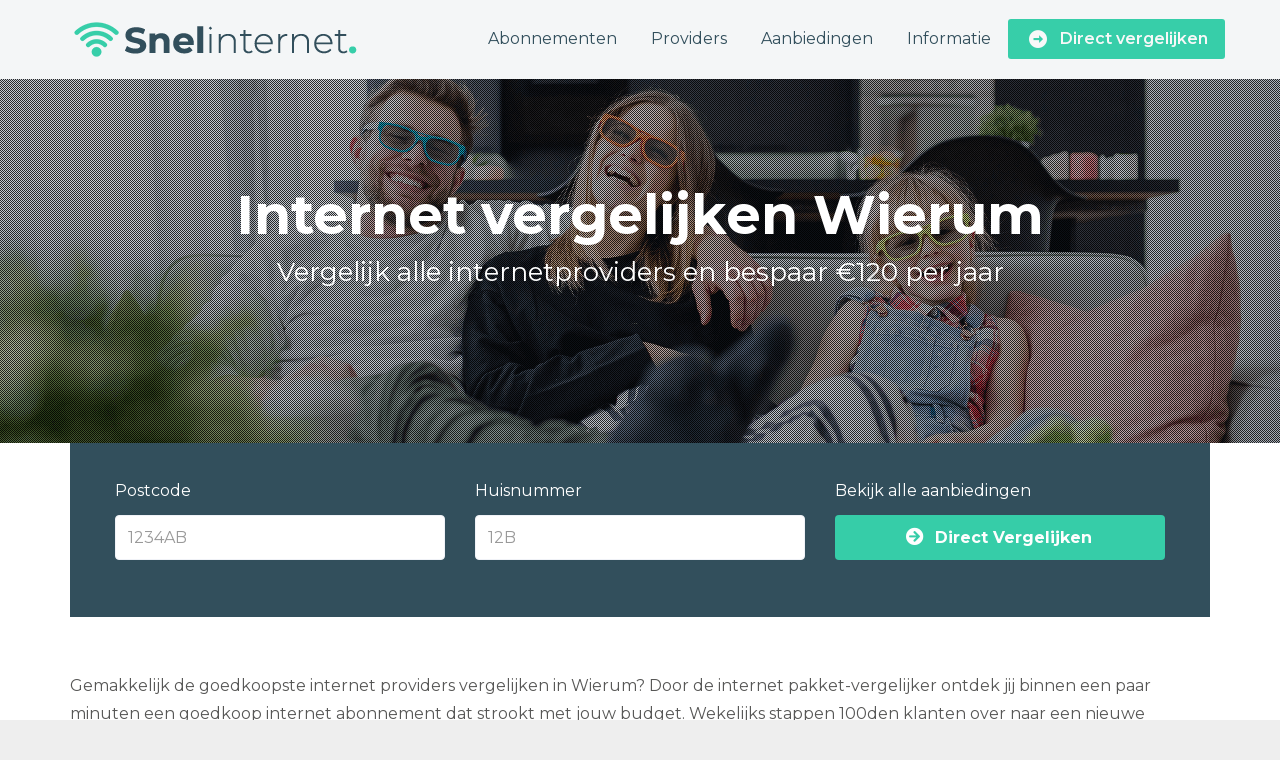

--- FILE ---
content_type: text/html; charset=UTF-8
request_url: https://www.snelinternetvergelijken.nl/wierum/
body_size: 23792
content:
<!DOCTYPE html>
<html lang="nl-NL" class="js">
<head>
        <meta charset="UTF-8">
    <meta http-equiv="X-UA-Compatible" content="IE=edge">
    <meta name="viewport" content="width=device-width, initial-scale=1">
    <!-- The above 3 meta tags *must* come first in the head; any other head content must come *after* these tags -->

    <link rel="profile" href="http://gmpg.org/xfn/11">
    <link rel="pingback" href="https://www.snelinternetvergelijken.nl/xmlrpc.php">

    <meta name='robots' content='index, follow, max-image-preview:large, max-snippet:-1, max-video-preview:-1' />
	<style>img:is([sizes="auto" i], [sizes^="auto," i]) { contain-intrinsic-size: 3000px 1500px }</style>
	
	<!-- This site is optimized with the Yoast SEO plugin v26.2 - https://yoast.com/wordpress/plugins/seo/ -->
	<title>Internet vergelijken Wierum | Goedkoop Internet en Televisie</title>
<link data-rocket-preload as="style" href="https://fonts.googleapis.com/css?family=Montserrat%3A100%2C200%2C300%2C400%2C500%2C600%2C700%2C800%2C900%2C100italic%2C200italic%2C300italic%2C400italic%2C500italic%2C600italic%2C700italic%2C800italic%2C900italic&#038;display=swap" rel="preload">
<link href="https://fonts.googleapis.com/css?family=Montserrat%3A100%2C200%2C300%2C400%2C500%2C600%2C700%2C800%2C900%2C100italic%2C200italic%2C300italic%2C400italic%2C500italic%2C600italic%2C700italic%2C800italic%2C900italic&#038;display=swap" media="print" onload="this.media=&#039;all&#039;" rel="stylesheet">
<noscript><link rel="stylesheet" href="https://fonts.googleapis.com/css?family=Montserrat%3A100%2C200%2C300%2C400%2C500%2C600%2C700%2C800%2C900%2C100italic%2C200italic%2C300italic%2C400italic%2C500italic%2C600italic%2C700italic%2C800italic%2C900italic&#038;display=swap"></noscript>
<style id="rocket-critical-css">ul{box-sizing:border-box}:root{--wp--preset--font-size--normal:16px;--wp--preset--font-size--huge:42px}.screen-reader-text{border:0;clip:rect(1px,1px,1px,1px);clip-path:inset(50%);height:1px;margin:-1px;overflow:hidden;padding:0;position:absolute;width:1px;word-wrap:normal!important}html{font-family:sans-serif;-webkit-text-size-adjust:100%;-ms-text-size-adjust:100%}body{margin:0}main,nav,section{display:block}a{background-color:transparent}strong{font-weight:700}h1{margin:.67em 0;font-size:2em}small{font-size:80%}img{border:0}button,input{margin:0;font:inherit;color:inherit}button{overflow:visible}button{text-transform:none}button{-webkit-appearance:button}button::-moz-focus-inner,input::-moz-focus-inner{padding:0;border:0}input{line-height:normal}fieldset{padding:.35em .625em .75em;margin:0 2px;border:1px solid silver}*{-webkit-box-sizing:border-box;-moz-box-sizing:border-box;box-sizing:border-box}:after,:before{-webkit-box-sizing:border-box;-moz-box-sizing:border-box;box-sizing:border-box}html{font-size:10px}body{font-family:"Helvetica Neue",Helvetica,Arial,sans-serif;font-size:14px;line-height:1.42857143;color:#333;background-color:#fff}button,input{font-family:inherit;font-size:inherit;line-height:inherit}a{color:#337ab7;text-decoration:none}img{vertical-align:middle}h1,h2{font-family:inherit;font-weight:500;line-height:1.1;color:inherit}h1 small{font-weight:400;line-height:1;color:#777}h1,h2{margin-top:20px;margin-bottom:10px}h1 small{font-size:65%}h1{font-size:36px}h2{font-size:30px}p{margin:0 0 10px}small{font-size:85%}ul{margin-top:0;margin-bottom:10px}.container{padding-right:15px;padding-left:15px;margin-right:auto;margin-left:auto}@media (min-width:768px){.container{width:750px}}@media (min-width:992px){.container{width:970px}}@media (min-width:1200px){.container{width:1170px}}.row{margin-right:-15px;margin-left:-15px}.col-md-4{position:relative;min-height:1px;padding-right:15px;padding-left:15px}@media (min-width:992px){.col-md-4{float:left}.col-md-4{width:33.33333333%}}fieldset{min-width:0;padding:0;margin:0;border:0}.form-control{display:block;width:100%;height:34px;padding:6px 12px;font-size:14px;line-height:1.42857143;color:#555;background-color:#fff;background-image:none;border:1px solid #ccc;border-radius:4px;-webkit-box-shadow:inset 0 1px 1px rgba(0,0,0,.075);box-shadow:inset 0 1px 1px rgba(0,0,0,.075)}.form-control::-moz-placeholder{color:#999;opacity:1}.form-control:-ms-input-placeholder{color:#999}.form-control::-webkit-input-placeholder{color:#999}.form-control::-ms-expand{background-color:transparent;border:0}.help-block{display:block;margin-top:5px;margin-bottom:10px;color:#737373}.btn{display:inline-block;padding:6px 12px;margin-bottom:0;font-size:14px;font-weight:400;line-height:1.42857143;text-align:center;white-space:nowrap;vertical-align:middle;-ms-touch-action:manipulation;touch-action:manipulation;background-image:none;border:1px solid transparent;border-radius:4px}.btn-block{display:block;width:100%}.navbar{position:relative;min-height:50px;margin-bottom:20px;border:1px solid transparent}@media (min-width:768px){.navbar{border-radius:4px}}.container:after,.container:before,.navbar:after,.navbar:before,.row:after,.row:before{display:table;content:" "}.container:after,.navbar:after,.row:after{clear:both}.show{display:block!important}@-ms-viewport{width:device-width}@media (max-width:767px){.hidden-xs{display:none!important}}.animated{-webkit-animation-duration:1s;animation-duration:1s;-webkit-animation-fill-mode:both;animation-fill-mode:both}@-webkit-keyframes flash{0%,50%,to{opacity:1}25%,75%{opacity:0}}@keyframes flash{0%,50%,to{opacity:1}25%,75%{opacity:0}}.flash{-webkit-animation-name:flash;animation-name:flash}button::-moz-focus-inner{padding:0;border:0}.site-content:before,.site-content:after{content:"";display:table}.site-content:after{clear:both}html{overflow-y:scroll}body{color:#575756;background-repeat:no-repeat;background-attachment:fixed;background-position:center;-webkit-font-smoothing:antialiased;-moz-osx-font-smoothing:grayscale;margin-top:-1px;overflow-x:hidden}h1,h2{font-weight:400}h1{font-size:48px}h2{font-size:30px;line-height:44px}a{color:#428BFF}p{margin-bottom:25px}.page-container.fluid{width:100%}.scroll-up-btn{width:45px;height:45px;background-color:rgba(74,74,74,0.6);border:1px solid #ffffff;display:none;position:fixed;bottom:18px;right:18px;text-align:center;line-height:43px;border-radius:2px;font-size:24px;color:#ffffff;z-index:101}.row_default{max-width:1170px;margin-left:auto!important;margin-right:auto!important}.vc_row.wpb_row{position:relative;margin-bottom:85px}.wpb_content_element{margin-bottom:0!important}@media (max-width:1200px){body{font-size:14px!important;line-height:24.5px!important}p{margin-bottom:21.875px;font-size:14px}}@media (max-width:992px){.vc_row.wpb_row{position:relative;margin-bottom:65px}}@media (max-width:768px){.vc_column_container{padding-left:0;padding-right:0;margin-bottom:40px}.vc_column_container:last-of-type{margin-bottom:0}}.navbar{border:none;border-bottom:1px solid transparent}.btn{color:#ffffff;background-color:#428BFF;border-radius:4px;margin:0}.btn:visited{color:#ffffff}.btn.btn-md{font-size:16px;padding:10px 26px 10px;height:45px}.btn.btn-md.btn-icon-left{padding-left:16px;padding-right:18px}.btn.btn-md.btn-icon-left i{font-size:18px;margin-right:11px}.btn-custom1{background-color:#32ba5b}.form-control{border-color:#F0F2F7;border-radius:4px;box-shadow:none}.form-control.input-md{padding:8px 12px 9px;height:45px;font-size:16px}.li-heading{color:#428BFF;margin:0}.li-heading small{display:block;color:#222222}h1.li-heading{font-size:54px;line-height:73px}h1.li-heading small{font-size:36px;line-height:51px}@media (max-width:1200px){h1.li-heading{font-size:47.25px;line-height:63.875px}h1.li-heading small{font-size:31.5px;line-height:44.625px}}@media (max-width:768px){.li-heading{margin-bottom:16.875px}h1.li-heading{font-size:36.45px;line-height:49.275px}h1.li-heading small{font-size:24.3px;line-height:34.425px}}.li-header{background-color:#ffffff;box-shadow:0px 1px 3px 0px rgba(0,0,0,0.15)}.li-header .navbar{margin-bottom:0}.li-header.header-style-1 .navbar{min-height:80px}.li-header.header-style-1 .mega_main_menu .menu_holder .menu_inner>ul>li{padding-bottom:20px}.li-header.header-style-1 .mega_main_menu .menu_holder{padding:20px 0 0 0}@media (max-width:768px){.content-center-sm{text-align:center!important}}.mega_main_menu .menu_holder{padding:20px 0 0 0}.mega_main_menu .menu_holder .menu_inner>.nav_logo>.logo_link{padding-left:8px}.mega_main_menu .menu_holder .menu_inner>ul>li[class*=additional_style_]>.item_link{padding-left:18px;padding-right:18px;margin-left:10px;margin-right:10px;border-radius:3px}.mega_main_menu .menu_holder .menu_inner>ul>li>.item_link.with_icon i{padding-right:10px!important}.mega_main_menu .menu_holder .menu_inner>.nav_logo .mobile_toggle .mobile_button span{font-size:24px}.mega_main_menu.fullwidth-disable .menu_inner{max-width:1170px;margin-left:auto;margin-right:auto}@media (max-width:959px){.mega_main_menu .menu_holder{padding-bottom:20px}.mega_main_menu>.menu_holder>.menu_inner>ul{background-color:rgba(0,0,0,0.5)}.mega_main_menu .menu_holder .menu_inner>ul>li{padding:5px!important;border-bottom:1px solid rgba(255,255,255,0.3)!important}}.fw-normal{font-weight:400}.fw-bold{font-weight:700}.center{text-align:center}.li-animate{visibility:hidden}.screen-reader-text{clip:rect(1px,1px,1px,1px);position:absolute!important;height:1px;width:1px;overflow:hidden}@font-face{font-display:swap;font-family:'moon';src:url(https://www.snelinternetvergelijken.nl/wp-content/plugins/mega_main_menu/framework/src/fonts/icomoon.eot);src:url(https://www.snelinternetvergelijken.nl/wp-content/plugins/mega_main_menu/framework/src/fonts/icomoon.eot?#iefix) format('embedded-opentype'),url(https://www.snelinternetvergelijken.nl/wp-content/plugins/mega_main_menu/framework/src/fonts/icomoon.svg#moon) format('svg'),url(https://www.snelinternetvergelijken.nl/wp-content/plugins/mega_main_menu/framework/src/fonts/icomoon.ttf) format('truetype');font-weight:normal;font-style:normal}a [class*="im-icon-"]{outline:0!important}[class*="im-icon-"]:before{font-family:'moon';speak:none;font-style:normal;font-weight:normal;line-height:1;text-decoration:none;-webkit-font-smoothing:antialiased}.im-icon-arrow-right-15:before{content:"\e409"}.mega_main *[class*="im-icon-"]:before{vertical-align:baseline;line-height:inherit;text-align:center;color:inherit}style{display:none!important;max-width:0px!important;max-height:0px!important;visibility:hidden!important;opacity:0!important}#mega_main_menu ul:after,#mega_main_menu:before,#mega_main_menu:after{content:'';display:table;clear:both;float:none;width:100%;height:0px;border:0px none}#mega_main_menu{float:none;position:relative;margin:0px;height:inherit}#mega_main_menu *{-webkit-box-sizing:border-box!important;-moz-box-sizing:border-box!important;-ms-box-sizing:border-box!important;-o-box-sizing:border-box!important;box-sizing:border-box!important;outline:none}#mega_main_menu .item_link *{line-height:131%}#mega_main_menu ul.mega_main_menu_ul{position:relative;margin:0px;padding:0px}#mega_main_menu,#mega_main_menu>.menu_holder,#mega_main_menu>.menu_holder>.menu_inner,#mega_main_menu>.menu_holder>.menu_inner>.mega_main_menu_ul{font-size:0px;letter-spacing:0px;word-spacing:0px;line-height:0px;display:block;visibility:visible;overflow:visible;-webkit-backface-visibility:hidden}#mega_main_menu>.menu_holder{position:relative}#mega_main_menu>.menu_holder>.mmm_fullwidth_container{position:absolute;top:0px;bottom:0px;left:0px;right:0px;height:100%;width:100%}#mega_main_menu>.menu_holder>.menu_inner>ul{z-index:2000;list-style:none;float:none;width:auto;position:relative;top:auto;bottom:auto;left:auto;right:auto;border:0px none;background:transparent}#mega_main_menu.first-lvl-align-right>.menu_holder>.menu_inner>ul{text-align:right}#mega_main_menu>.menu_holder>.menu_inner>ul>li>.item_link *{font-size:inherit;letter-spacing:normal;word-spacing:normal;line-height:inherit}#mega_main_menu .nav_logo{display:block;vertical-align:top;float:left;position:relative;z-index:2100}#mega_main_menu .nav_logo .logo_link{display:block;padding:0px 17px;margin:0px;vertical-align:middle;position:relative;z-index:2100}#mega_main_menu .nav_logo .logo_link img{max-height:99%;width:auto;max-width:100%;position:relative;vertical-align:middle}#mega_main_menu .nav_logo .mobile_toggle{display:none}#mega_main_menu>.menu_holder>.menu_inner>ul>li{display:inline-block;vertical-align:top;margin:0px;padding:0px;float:none;height:auto;width:auto;overflow:visible;background-color:transparent;border:0px none}#mega_main_menu>.menu_holder>.menu_inner>ul>li[class*="columns"]{width:auto}#mega_main_menu>.menu_holder>.menu_inner>ul>li>.item_link{text-shadow:none;text-transform:none;position:relative;display:block;padding:0px 17px;margin:0px;top:auto;bottom:auto;left:auto;right:auto}#mega_main_menu>.menu_holder>.menu_inner>ul>li .item_link{width:auto;height:auto;min-width:inherit;max-width:inherit}#mega_main_menu>.menu_holder>.menu_inner>ul>li>.item_link.with_icon i{display:block;line-height:inherit;text-align:center;margin:0px auto}#mega_main_menu.icons-left>.menu_holder>.menu_inner>ul>li>.item_link.with_icon i{float:left;padding-right:15px}#mega_main_menu>.menu_holder>.menu_inner>ul>li>.item_link>.link_content{display:block;float:none;padding:0px;position:static;border:0px none}#mega_main_menu>.menu_holder>.menu_inner>ul>li>.item_link .link_text{white-space:normal;word-wrap:break-word;word-break:normal;display:table-cell;line-height:120%;vertical-align:middle;position:static;padding:0px;border:0px none;height:auto}#mega_main_menu>.menu_holder>.menu_inner>ul>li>.item_link.disable_icon i,#mega_main_menu a.disable_icon>i{display:none}#mega_main_menu ul>li a.item_link{text-decoration:none}#mega_main_menu>.menu_holder>.menu_inner>ul>li>.item_link:after{content:'';display:block;width:0px;height:0px;position:absolute;top:50%;right:5px;margin-top:-2px;border-width:4px 3px;border-style:solid}body [class] #mega_main_menu.direction-horizontal>.menu_holder>.menu_inner>ul>li[class*="current"]>.item_link:after,body #mega_main_menu.direction-horizontal>.menu_holder>.menu_inner>ul>li[class*="current"]>.item_link:after,body [class] #mega_main_menu.direction-horizontal>.menu_holder>.menu_inner>ul>li>.item_link:after,body #mega_main_menu.direction-horizontal>.menu_holder>.menu_inner>ul>li>.item_link:after{border-top-color:inherit;border-right-color:transparent!important;border-bottom-color:transparent!important;border-left-color:transparent!important}#mega_main_menu>.menu_holder>.menu_inner>ul>li>.item_link:last-child:after{display:none}#mega_main_menu.direction-horizontal>.menu_holder>.menu_inner>ul>li>.item_link:before,#mega_main_menu.direction-horizontal>.menu_holder>.menu_inner>.nav_logo:before{content:'';width:2px;height:100%;margin:0px;padding:0px;display:block;position:absolute;top:0px;bottom:auto;z-index:2;border-width:0px;border-style:none;background-repeat:no-repeat;background-size:400% 100%;background-image:url([data-uri])}#mega_main_menu.direction-horizontal.first-lvl-separator-none>.menu_holder>.menu_inner>ul>li:last-child>.item_link:before,#mega_main_menu.direction-horizontal.first-lvl-separator-none>.menu_holder>.menu_inner>ul>li>.item_link:before,#mega_main_menu.direction-horizontal.first-lvl-separator-none>.menu_holder>.menu_inner>.nav_logo:before{background-position:0px 0px}#mega_main_menu.direction-horizontal>.menu_holder>.menu_inner>ul>li>.item_link:before{left:-1px;right:auto}#mega_main_menu.first-lvl-align-right>.menu_holder>.menu_inner>.nav_logo:before,#mega_main_menu.direction-horizontal>.menu_holder>.menu_inner>ul>li:first-child>.item_link:before{display:none}#mega_main_menu .item_link>.link_content>.link_text{display:inline;white-space:normal;word-wrap:break-word;word-break:normal}#mega_main_menu li.menu-item{position:relative}@media (max-width:1199px){#mega_main_menu>.menu_holder>.menu_inner>ul>li>.item_link,#mega_main_menu .nav_logo .logo_link{padding-left:13px;padding-right:13px}#mega_main_menu.icons-left>.menu_holder>.menu_inner>ul>li>.item_link.with_icon i{padding-right:10px}}@media (max-width:991px){#mega_main_menu>.menu_holder>.menu_inner>ul>li>.item_link,#mega_main_menu>.menu_holder>.menu_inner>.nav_logo .logo_link{padding-left:10px;padding-right:10px}#mega_main_menu.icons-left>.menu_holder>.menu_inner>ul>li>.item_link.with_icon i{padding-right:8px}}@media (max-width:767px){#mega_main_menu.responsive-enable>.menu_holder>.menu_inner{width:auto!important}#mega_main_menu.responsive-enable>.menu_holder>.menu_inner>.nav_logo{float:none;display:block}#mega_main_menu.responsive-enable.direction-horizontal[class*="first-lvl-align"]>.menu_holder>.menu_inner>.nav_logo:before{display:none}#mega_main_menu.responsive-enable>.menu_holder>.menu_inner>.nav_logo:after{content:'';display:table;clear:both;width:100%;height:0px;position:relative}#mega_main_menu.responsive-enable>.menu_holder>.menu_inner>ul>li>.item_link:before{display:none}#mega_main_menu.responsive-enable.mobile_minimized-enable>.menu_holder>.menu_inner>.nav_logo .logo_link{float:left}#mega_main_menu.responsive-enable.mobile_minimized-enable>.menu_holder>.menu_inner>.nav_logo .mobile_toggle{display:block;float:right;text-decoration:none;padding:0px}#mega_main_menu.responsive-enable.mobile_minimized-enable>.menu_holder>.menu_inner>.nav_logo .mobile_toggle .mobile_button{padding-left:15px;padding-right:15px;display:table-cell;vertical-align:middle}#mega_main_menu.responsive-enable.mobile_minimized-enable>.menu_holder>.menu_inner>.nav_logo .mobile_toggle .mobile_button *{line-height:inherit;vertical-align:middle}#mega_main_menu.responsive-enable.mobile_minimized-enable>.menu_holder>.menu_inner>.nav_logo .mobile_toggle .mobile_button .symbol_cross{display:none}#mega_main_menu.responsive-enable.mobile_minimized-enable>.menu_holder>.menu_inner>ul{display:none}#mega_main_menu.responsive-enable>.menu_holder>.menu_inner>ul>li{float:none;display:block;width:100%}#mega_main_menu.responsive-enable li>.item_link{float:none}#mega_main_menu.responsive-enable>.menu_holder>.menu_inner>ul>li>.item_link:after{right:5px;left:auto;border-width:4px 3px;border-top-color:inherit;border-right-color:transparent!important;border-bottom-color:transparent!important;border-left-color:transparent!important}}#mega_main_menu .nav_logo>.logo_link>img{max-height:100%}#mega_main_menu.primary{min-height:40px}#mega_main_menu.primary>.menu_holder>.menu_inner>.nav_logo>.logo_link,#mega_main_menu.primary>.menu_holder>.menu_inner>.nav_logo>.mobile_toggle,#mega_main_menu.primary>.menu_holder>.menu_inner>.nav_logo>.mobile_toggle>.mobile_button,#mega_main_menu.primary>.menu_holder>.menu_inner>ul>li>.item_link,#mega_main_menu.primary>.menu_holder>.menu_inner>ul>li>.item_link>.link_content,#mega_main_menu.primary.icons-left>.menu_holder>.menu_inner>ul>li>.item_link>i{height:40px;line-height:40px}#mega_main_menu.primary>.menu_holder>.menu_inner>ul>li>.item_link>.link_content>.link_text{height:40px}@media (max-width:767px){#mega_main_menu.primary{min-height:40px}#mega_main_menu.primary.mobile_minimized-enable>.menu_holder>.menu_inner>.nav_logo>.logo_link,#mega_main_menu.primary.mobile_minimized-enable>.menu_holder>.menu_inner>.nav_logo>.mobile_toggle,#mega_main_menu.primary.mobile_minimized-enable>.menu_holder>.menu_inner>.nav_logo>.mobile_toggle>.mobile_button,#mega_main_menu.primary.mobile_minimized-enable>.menu_holder>.menu_inner>ul>li>.item_link,#mega_main_menu.primary.mobile_minimized-enable>.menu_holder>.menu_inner>ul>li>.item_link>.link_content,#mega_main_menu.primary.mobile_minimized-enable.icons-left>.menu_holder>.menu_inner>ul>li>.item_link>i{height:40px;line-height:40px}#mega_main_menu.primary.mobile_minimized-enable>.menu_holder>.menu_inner>ul>li>.item_link>.link_content>.link_text{height:40px}}#mega_main_menu.primary>.menu_holder>.menu_inner>ul>li>.item_link>i{width:35px}#mega_main_menu.primary.icons-left>.menu_holder>.menu_inner>ul>li>.item_link.with_icon>.link_content{margin-left:35px}#mega_main_menu.primary>.menu_holder>.mmm_fullwidth_container{background-color:#F4F6F7}#mega_main_menu.primary>.menu_holder>.menu_inner>.nav_logo>.mobile_toggle>.mobile_button,#mega_main_menu.primary>.menu_holder>.menu_inner>ul>li>.item_link,#mega_main_menu.primary>.menu_holder>.menu_inner>ul>li>.item_link .link_text{font-family:inherit;font-size:16px;font-weight:400;text-transform:none}#mega_main_menu.primary>.menu_holder>.menu_inner>ul>li>.item_link>i{font-size:20px}#mega_main_menu.primary>.menu_holder>.menu_inner>ul>li>.item_link>i:before{width:20px}#mega_main_menu.primary>.menu_holder>.menu_inner>.nav_logo>.mobile_toggle>.mobile_button,#mega_main_menu.primary>.menu_holder>.menu_inner>ul>li>.item_link,#mega_main_menu.primary>.menu_holder>.menu_inner>ul>li>.item_link *{color:#324F5C}#mega_main_menu.primary>.menu_holder>.menu_inner>ul>li>.item_link:after{border-color:#324F5C;color:#324F5C}#mega_main_menu.primary>.menu_holder>.menu_inner>ul>li>.item_link{background-color:#F4F6F7}#mega_main_menu.primary>.menu_holder>.menu_inner>ul>li.current-page-ancestor>.item_link{background-color:#F4F6F7}#mega_main_menu.primary>.menu_holder>.menu_inner>ul>li.current-page-ancestor>.item_link *{color:#324F5C;border-color:#324F5C}#mega_main_menu.primary>.menu_holder>.menu_inner>ul>li.current-page-ancestor>.item_link:after{border-color:#324F5C}#mega_main_menu.primary>.menu_holder>.mmm_fullwidth_container{border-radius:px}#mega_main_menu.primary>.menu_holder>.menu_inner>span.nav_logo{border-radius:px 0px 0px px}#mega_main_menu.primary.primary_style-flat.direction-horizontal.first-lvl-align-right.no-search.no-woo_cart>.menu_holder>.menu_inner>ul>li:last-child>.item_link{border-radius:0px px px 0px}#mega_main_menu.primary>.menu_holder>.menu_inner>ul li.additional_style_1>.item_link{background-color:#37CEA9;color:#f8f8f8}#mega_main_menu.primary>.menu_holder>.menu_inner>ul li.additional_style_1>.item_link>i{color:#f8f8f8;font-size:18px}#mega_main_menu.primary>.menu_holder>.menu_inner>ul li.additional_style_1>.item_link *,#mega_main_menu.primary>.menu_holder>.menu_inner>ul li.additional_style_1>.item_link .link_content{color:#f8f8f8;font-family:inherit;font-size:16px;font-weight:600;text-transform:none}.mega_main_menu .menu_holder .menu_inner>ul>li{padding-bottom:20px}.mega_main_menu.responsive-enable.mobile_minimized-enable>.menu_holder>.menu_inner>.nav_logo .mobile_toggle .mobile_button *{vertical-align:sub}.mega_main_menu .menu_holder .menu_inner>.nav_logo .mobile_toggle .mobile_button .symbol_menu{font-size:36px}.vc_row:after,.vc_row:before{content:" ";display:table}.vc_row:after{clear:both}.vc_column_container{width:100%}.vc_row{margin-left:-15px;margin-right:-15px}.vc_col-sm-12{position:relative;min-height:1px;padding-left:15px;padding-right:15px;box-sizing:border-box}@media (min-width:768px){.vc_col-sm-12{float:left}.vc_col-sm-12{width:100%}}#content .wpb_text_column :last-child,.wpb_text_column :last-child{margin-bottom:0}.wpb_content_element{margin-bottom:35px}.vc_column-inner::after,.vc_column-inner::before{content:" ";display:table}.vc_column-inner::after{clear:both}.vc_column_container{padding-left:0;padding-right:0}.vc_column_container>.vc_column-inner{box-sizing:border-box;padding-left:15px;padding-right:15px;width:100%}.animated{-webkit-animation-duration:1s;animation-duration:1s;-webkit-animation-fill-mode:both;animation-fill-mode:both}@-webkit-keyframes flash{0%,100%,50%{opacity:1}25%,75%{opacity:0}}@keyframes flash{0%,100%,50%{opacity:1}25%,75%{opacity:0}}.flash{-webkit-animation-name:flash;animation-name:flash}.upb_row_bg{overflow:hidden}.upb_bg_overlay,.upb_bg_overlay_pattern{color:inherit;position:absolute;width:100%;height:100%!important;left:0;top:0}.upb_bg_overlay_pattern{background-attachment:fixed}.vcpb-default{background-repeat:no-repeat}.vcpb-default{-webkit-background-size:cover;background-size:cover}.wpb_column,.wpb_row{position:relative}.upb_row_bg{position:absolute;width:100%;height:100%;background-position:center center;top:0;bottom:0;right:0;left:0;z-index:0}.vcpb-default{background-attachment:initial}.vc_row,.wpb_column,.wpb_row{position:relative}</style>
	<meta name="description" content="Op zoek naar het goedkoopste internet en TV pakket in Wierum? Vergelijk hier alle providers en bespaar tot €150 per jaar!" />
	<link rel="canonical" href="https://www.snelinternetvergelijken.nl/wierum/" />
	<meta property="og:locale" content="nl_NL" />
	<meta property="og:type" content="article" />
	<meta property="og:title" content="Internet vergelijken Wierum | Goedkoop Internet en Televisie" />
	<meta property="og:description" content="Op zoek naar het goedkoopste internet en TV pakket in Wierum? Vergelijk hier alle providers en bespaar tot €150 per jaar!" />
	<meta property="og:url" content="https://www.snelinternetvergelijken.nl/wierum/" />
	<meta property="og:site_name" content="Snel internet vergelijken" />
	<meta property="og:image" content="https://www.snelinternetvergelijken.nl/wp-content/uploads/2018/06/internet-vergelijken-wierum.png" />
	<meta name="twitter:card" content="summary_large_image" />
	<meta name="twitter:label1" content="Geschatte leestijd" />
	<meta name="twitter:data1" content="13 minuten" />
	<script type="application/ld+json" class="yoast-schema-graph">{"@context":"https://schema.org","@graph":[{"@type":"WebPage","@id":"https://www.snelinternetvergelijken.nl/wierum/","url":"https://www.snelinternetvergelijken.nl/wierum/","name":"Internet vergelijken Wierum | Goedkoop Internet en Televisie","isPartOf":{"@id":"https://www.snelinternetvergelijken.nl/#website"},"primaryImageOfPage":{"@id":"https://www.snelinternetvergelijken.nl/wierum/#primaryimage"},"image":{"@id":"https://www.snelinternetvergelijken.nl/wierum/#primaryimage"},"thumbnailUrl":"https://www.snelinternetvergelijken.nl/wp-content/uploads/2018/06/internet-vergelijken-wierum.png","datePublished":"2017-07-11T05:02:18+00:00","description":"Op zoek naar het goedkoopste internet en TV pakket in Wierum? Vergelijk hier alle providers en bespaar tot €150 per jaar!","breadcrumb":{"@id":"https://www.snelinternetvergelijken.nl/wierum/#breadcrumb"},"inLanguage":"nl-NL","potentialAction":[{"@type":"ReadAction","target":["https://www.snelinternetvergelijken.nl/wierum/"]}]},{"@type":"ImageObject","inLanguage":"nl-NL","@id":"https://www.snelinternetvergelijken.nl/wierum/#primaryimage","url":"https://www.snelinternetvergelijken.nl/wp-content/uploads/2018/06/internet-vergelijken-wierum.png","contentUrl":"https://www.snelinternetvergelijken.nl/wp-content/uploads/2018/06/internet-vergelijken-wierum.png"},{"@type":"BreadcrumbList","@id":"https://www.snelinternetvergelijken.nl/wierum/#breadcrumb","itemListElement":[{"@type":"ListItem","position":1,"name":"Home","item":"https://www.snelinternetvergelijken.nl/"},{"@type":"ListItem","position":2,"name":"Internet vergelijken Wierum"}]},{"@type":"WebSite","@id":"https://www.snelinternetvergelijken.nl/#website","url":"https://www.snelinternetvergelijken.nl/","name":"Snel internet vergelijken","description":"Goedkoop internet abonnement afsluiten","potentialAction":[{"@type":"SearchAction","target":{"@type":"EntryPoint","urlTemplate":"https://www.snelinternetvergelijken.nl/?s={search_term_string}"},"query-input":{"@type":"PropertyValueSpecification","valueRequired":true,"valueName":"search_term_string"}}],"inLanguage":"nl-NL"}]}</script>
	<!-- / Yoast SEO plugin. -->


<link rel='dns-prefetch' href='//fonts.googleapis.com' />
<link href='https://fonts.gstatic.com' crossorigin rel='preconnect' />
<link rel="alternate" type="application/rss+xml" title="Snel internet vergelijken &raquo; feed" href="https://www.snelinternetvergelijken.nl/feed/" />
<link rel="alternate" type="application/rss+xml" title="Snel internet vergelijken &raquo; reacties feed" href="https://www.snelinternetvergelijken.nl/comments/feed/" />
<link rel="alternate" type="application/rss+xml" title="Snel internet vergelijken &raquo; Internet vergelijken Wierum reacties feed" href="https://www.snelinternetvergelijken.nl/wierum/feed/" />
<style id='wp-emoji-styles-inline-css' type='text/css'>

	img.wp-smiley, img.emoji {
		display: inline !important;
		border: none !important;
		box-shadow: none !important;
		height: 1em !important;
		width: 1em !important;
		margin: 0 0.07em !important;
		vertical-align: -0.1em !important;
		background: none !important;
		padding: 0 !important;
	}
</style>
<link rel='preload'  href='https://www.snelinternetvergelijken.nl/wp-includes/css/dist/block-library/style.min.css?ver=6.8.3' data-rocket-async="style" as="style" onload="this.onload=null;this.rel='stylesheet'" onerror="this.removeAttribute('data-rocket-async')"  type='text/css' media='all' />
<style id='classic-theme-styles-inline-css' type='text/css'>
/*! This file is auto-generated */
.wp-block-button__link{color:#fff;background-color:#32373c;border-radius:9999px;box-shadow:none;text-decoration:none;padding:calc(.667em + 2px) calc(1.333em + 2px);font-size:1.125em}.wp-block-file__button{background:#32373c;color:#fff;text-decoration:none}
</style>
<style id='global-styles-inline-css' type='text/css'>
:root{--wp--preset--aspect-ratio--square: 1;--wp--preset--aspect-ratio--4-3: 4/3;--wp--preset--aspect-ratio--3-4: 3/4;--wp--preset--aspect-ratio--3-2: 3/2;--wp--preset--aspect-ratio--2-3: 2/3;--wp--preset--aspect-ratio--16-9: 16/9;--wp--preset--aspect-ratio--9-16: 9/16;--wp--preset--color--black: #000000;--wp--preset--color--cyan-bluish-gray: #abb8c3;--wp--preset--color--white: #ffffff;--wp--preset--color--pale-pink: #f78da7;--wp--preset--color--vivid-red: #cf2e2e;--wp--preset--color--luminous-vivid-orange: #ff6900;--wp--preset--color--luminous-vivid-amber: #fcb900;--wp--preset--color--light-green-cyan: #7bdcb5;--wp--preset--color--vivid-green-cyan: #00d084;--wp--preset--color--pale-cyan-blue: #8ed1fc;--wp--preset--color--vivid-cyan-blue: #0693e3;--wp--preset--color--vivid-purple: #9b51e0;--wp--preset--gradient--vivid-cyan-blue-to-vivid-purple: linear-gradient(135deg,rgba(6,147,227,1) 0%,rgb(155,81,224) 100%);--wp--preset--gradient--light-green-cyan-to-vivid-green-cyan: linear-gradient(135deg,rgb(122,220,180) 0%,rgb(0,208,130) 100%);--wp--preset--gradient--luminous-vivid-amber-to-luminous-vivid-orange: linear-gradient(135deg,rgba(252,185,0,1) 0%,rgba(255,105,0,1) 100%);--wp--preset--gradient--luminous-vivid-orange-to-vivid-red: linear-gradient(135deg,rgba(255,105,0,1) 0%,rgb(207,46,46) 100%);--wp--preset--gradient--very-light-gray-to-cyan-bluish-gray: linear-gradient(135deg,rgb(238,238,238) 0%,rgb(169,184,195) 100%);--wp--preset--gradient--cool-to-warm-spectrum: linear-gradient(135deg,rgb(74,234,220) 0%,rgb(151,120,209) 20%,rgb(207,42,186) 40%,rgb(238,44,130) 60%,rgb(251,105,98) 80%,rgb(254,248,76) 100%);--wp--preset--gradient--blush-light-purple: linear-gradient(135deg,rgb(255,206,236) 0%,rgb(152,150,240) 100%);--wp--preset--gradient--blush-bordeaux: linear-gradient(135deg,rgb(254,205,165) 0%,rgb(254,45,45) 50%,rgb(107,0,62) 100%);--wp--preset--gradient--luminous-dusk: linear-gradient(135deg,rgb(255,203,112) 0%,rgb(199,81,192) 50%,rgb(65,88,208) 100%);--wp--preset--gradient--pale-ocean: linear-gradient(135deg,rgb(255,245,203) 0%,rgb(182,227,212) 50%,rgb(51,167,181) 100%);--wp--preset--gradient--electric-grass: linear-gradient(135deg,rgb(202,248,128) 0%,rgb(113,206,126) 100%);--wp--preset--gradient--midnight: linear-gradient(135deg,rgb(2,3,129) 0%,rgb(40,116,252) 100%);--wp--preset--font-size--small: 13px;--wp--preset--font-size--medium: 20px;--wp--preset--font-size--large: 36px;--wp--preset--font-size--x-large: 42px;--wp--preset--spacing--20: 0.44rem;--wp--preset--spacing--30: 0.67rem;--wp--preset--spacing--40: 1rem;--wp--preset--spacing--50: 1.5rem;--wp--preset--spacing--60: 2.25rem;--wp--preset--spacing--70: 3.38rem;--wp--preset--spacing--80: 5.06rem;--wp--preset--shadow--natural: 6px 6px 9px rgba(0, 0, 0, 0.2);--wp--preset--shadow--deep: 12px 12px 50px rgba(0, 0, 0, 0.4);--wp--preset--shadow--sharp: 6px 6px 0px rgba(0, 0, 0, 0.2);--wp--preset--shadow--outlined: 6px 6px 0px -3px rgba(255, 255, 255, 1), 6px 6px rgba(0, 0, 0, 1);--wp--preset--shadow--crisp: 6px 6px 0px rgba(0, 0, 0, 1);}:where(.is-layout-flex){gap: 0.5em;}:where(.is-layout-grid){gap: 0.5em;}body .is-layout-flex{display: flex;}.is-layout-flex{flex-wrap: wrap;align-items: center;}.is-layout-flex > :is(*, div){margin: 0;}body .is-layout-grid{display: grid;}.is-layout-grid > :is(*, div){margin: 0;}:where(.wp-block-columns.is-layout-flex){gap: 2em;}:where(.wp-block-columns.is-layout-grid){gap: 2em;}:where(.wp-block-post-template.is-layout-flex){gap: 1.25em;}:where(.wp-block-post-template.is-layout-grid){gap: 1.25em;}.has-black-color{color: var(--wp--preset--color--black) !important;}.has-cyan-bluish-gray-color{color: var(--wp--preset--color--cyan-bluish-gray) !important;}.has-white-color{color: var(--wp--preset--color--white) !important;}.has-pale-pink-color{color: var(--wp--preset--color--pale-pink) !important;}.has-vivid-red-color{color: var(--wp--preset--color--vivid-red) !important;}.has-luminous-vivid-orange-color{color: var(--wp--preset--color--luminous-vivid-orange) !important;}.has-luminous-vivid-amber-color{color: var(--wp--preset--color--luminous-vivid-amber) !important;}.has-light-green-cyan-color{color: var(--wp--preset--color--light-green-cyan) !important;}.has-vivid-green-cyan-color{color: var(--wp--preset--color--vivid-green-cyan) !important;}.has-pale-cyan-blue-color{color: var(--wp--preset--color--pale-cyan-blue) !important;}.has-vivid-cyan-blue-color{color: var(--wp--preset--color--vivid-cyan-blue) !important;}.has-vivid-purple-color{color: var(--wp--preset--color--vivid-purple) !important;}.has-black-background-color{background-color: var(--wp--preset--color--black) !important;}.has-cyan-bluish-gray-background-color{background-color: var(--wp--preset--color--cyan-bluish-gray) !important;}.has-white-background-color{background-color: var(--wp--preset--color--white) !important;}.has-pale-pink-background-color{background-color: var(--wp--preset--color--pale-pink) !important;}.has-vivid-red-background-color{background-color: var(--wp--preset--color--vivid-red) !important;}.has-luminous-vivid-orange-background-color{background-color: var(--wp--preset--color--luminous-vivid-orange) !important;}.has-luminous-vivid-amber-background-color{background-color: var(--wp--preset--color--luminous-vivid-amber) !important;}.has-light-green-cyan-background-color{background-color: var(--wp--preset--color--light-green-cyan) !important;}.has-vivid-green-cyan-background-color{background-color: var(--wp--preset--color--vivid-green-cyan) !important;}.has-pale-cyan-blue-background-color{background-color: var(--wp--preset--color--pale-cyan-blue) !important;}.has-vivid-cyan-blue-background-color{background-color: var(--wp--preset--color--vivid-cyan-blue) !important;}.has-vivid-purple-background-color{background-color: var(--wp--preset--color--vivid-purple) !important;}.has-black-border-color{border-color: var(--wp--preset--color--black) !important;}.has-cyan-bluish-gray-border-color{border-color: var(--wp--preset--color--cyan-bluish-gray) !important;}.has-white-border-color{border-color: var(--wp--preset--color--white) !important;}.has-pale-pink-border-color{border-color: var(--wp--preset--color--pale-pink) !important;}.has-vivid-red-border-color{border-color: var(--wp--preset--color--vivid-red) !important;}.has-luminous-vivid-orange-border-color{border-color: var(--wp--preset--color--luminous-vivid-orange) !important;}.has-luminous-vivid-amber-border-color{border-color: var(--wp--preset--color--luminous-vivid-amber) !important;}.has-light-green-cyan-border-color{border-color: var(--wp--preset--color--light-green-cyan) !important;}.has-vivid-green-cyan-border-color{border-color: var(--wp--preset--color--vivid-green-cyan) !important;}.has-pale-cyan-blue-border-color{border-color: var(--wp--preset--color--pale-cyan-blue) !important;}.has-vivid-cyan-blue-border-color{border-color: var(--wp--preset--color--vivid-cyan-blue) !important;}.has-vivid-purple-border-color{border-color: var(--wp--preset--color--vivid-purple) !important;}.has-vivid-cyan-blue-to-vivid-purple-gradient-background{background: var(--wp--preset--gradient--vivid-cyan-blue-to-vivid-purple) !important;}.has-light-green-cyan-to-vivid-green-cyan-gradient-background{background: var(--wp--preset--gradient--light-green-cyan-to-vivid-green-cyan) !important;}.has-luminous-vivid-amber-to-luminous-vivid-orange-gradient-background{background: var(--wp--preset--gradient--luminous-vivid-amber-to-luminous-vivid-orange) !important;}.has-luminous-vivid-orange-to-vivid-red-gradient-background{background: var(--wp--preset--gradient--luminous-vivid-orange-to-vivid-red) !important;}.has-very-light-gray-to-cyan-bluish-gray-gradient-background{background: var(--wp--preset--gradient--very-light-gray-to-cyan-bluish-gray) !important;}.has-cool-to-warm-spectrum-gradient-background{background: var(--wp--preset--gradient--cool-to-warm-spectrum) !important;}.has-blush-light-purple-gradient-background{background: var(--wp--preset--gradient--blush-light-purple) !important;}.has-blush-bordeaux-gradient-background{background: var(--wp--preset--gradient--blush-bordeaux) !important;}.has-luminous-dusk-gradient-background{background: var(--wp--preset--gradient--luminous-dusk) !important;}.has-pale-ocean-gradient-background{background: var(--wp--preset--gradient--pale-ocean) !important;}.has-electric-grass-gradient-background{background: var(--wp--preset--gradient--electric-grass) !important;}.has-midnight-gradient-background{background: var(--wp--preset--gradient--midnight) !important;}.has-small-font-size{font-size: var(--wp--preset--font-size--small) !important;}.has-medium-font-size{font-size: var(--wp--preset--font-size--medium) !important;}.has-large-font-size{font-size: var(--wp--preset--font-size--large) !important;}.has-x-large-font-size{font-size: var(--wp--preset--font-size--x-large) !important;}
:where(.wp-block-post-template.is-layout-flex){gap: 1.25em;}:where(.wp-block-post-template.is-layout-grid){gap: 1.25em;}
:where(.wp-block-columns.is-layout-flex){gap: 2em;}:where(.wp-block-columns.is-layout-grid){gap: 2em;}
:root :where(.wp-block-pullquote){font-size: 1.5em;line-height: 1.6;}
</style>
<link data-minify="1" rel='preload'  href='https://www.snelinternetvergelijken.nl/wp-content/cache/min/1/wp-content/plugins/table-maker/css/style.css?ver=1674122316' data-rocket-async="style" as="style" onload="this.onload=null;this.rel='stylesheet'" onerror="this.removeAttribute('data-rocket-async')"  type='text/css' media='all' />
<link data-minify="1" rel='preload'  href='https://www.snelinternetvergelijken.nl/wp-content/cache/min/1/wp-content/themes/snelinternet/bower_components/bootstrap/dist/css/bootstrap.min.css?ver=1674122316' data-rocket-async="style" as="style" onload="this.onload=null;this.rel='stylesheet'" onerror="this.removeAttribute('data-rocket-async')"  type='text/css' media='all' />
<link data-minify="1" rel='preload'  href='https://www.snelinternetvergelijken.nl/wp-content/cache/min/1/wp-content/themes/snelinternet/bower_components/fontawesome/css/font-awesome.min.css?ver=1674122316' data-rocket-async="style" as="style" onload="this.onload=null;this.rel='stylesheet'" onerror="this.removeAttribute('data-rocket-async')"  type='text/css' media='all' />
<link rel='preload'  href='https://www.snelinternetvergelijken.nl/wp-content/themes/snelinternet/bower_components/animate.css/animate.min.css?ver=6.8.3' data-rocket-async="style" as="style" onload="this.onload=null;this.rel='stylesheet'" onerror="this.removeAttribute('data-rocket-async')"  type='text/css' media='all' />
<link data-minify="1" rel='preload'  href='https://www.snelinternetvergelijken.nl/wp-content/cache/min/1/wp-content/themes/snelinternet/bower_components/magnific-popup/dist/magnific-popup.css?ver=1674122316' data-rocket-async="style" as="style" onload="this.onload=null;this.rel='stylesheet'" onerror="this.removeAttribute('data-rocket-async')"  type='text/css' media='all' />
<link data-minify="1" rel='preload'  href='https://www.snelinternetvergelijken.nl/wp-content/cache/min/1/wp-content/themes/snelinternet/style.css?ver=1674122317' data-rocket-async="style" as="style" onload="this.onload=null;this.rel='stylesheet'" onerror="this.removeAttribute('data-rocket-async')"  type='text/css' media='all' />
<link data-minify="1" rel='preload'  href='https://www.snelinternetvergelijken.nl/wp-content/cache/min/1/wp-content/plugins/mega_main_menu/framework/src/css/icomoon.css?ver=1674122317' data-rocket-async="style" as="style" onload="this.onload=null;this.rel='stylesheet'" onerror="this.removeAttribute('data-rocket-async')"  type='text/css' media='all' />
<link data-minify="1" rel='preload'  href='https://www.snelinternetvergelijken.nl/wp-content/cache/min/1/wp-content/plugins/mega_main_menu/src/css/cache.skin.css?ver=1674122317' data-rocket-async="style" as="style" onload="this.onload=null;this.rel='stylesheet'" onerror="this.removeAttribute('data-rocket-async')"  type='text/css' media='all' />
<link data-minify="1" rel='preload'  href='https://www.snelinternetvergelijken.nl/wp-content/cache/min/1/wp-content/plugins/js_composer/assets/css/js_composer.min.css?ver=1674122317' data-rocket-async="style" as="style" onload="this.onload=null;this.rel='stylesheet'" onerror="this.removeAttribute('data-rocket-async')"  type='text/css' media='all' />
<link data-minify="1" rel='preload'  href='https://www.snelinternetvergelijken.nl/wp-content/cache/min/1/wp-content/uploads/smile_fonts/Defaults/Defaults.css?ver=1674122317' data-rocket-async="style" as="style" onload="this.onload=null;this.rel='stylesheet'" onerror="this.removeAttribute('data-rocket-async')"  type='text/css' media='all' />
<link data-minify="1" rel='preload'  href='https://www.snelinternetvergelijken.nl/wp-content/cache/min/1/wp-content/plugins/Ultimate_VC_Addons/assets/min-css/ultimate.min.css?ver=1674122317' data-rocket-async="style" as="style" onload="this.onload=null;this.rel='stylesheet'" onerror="this.removeAttribute('data-rocket-async')"  type='text/css' media='all' />
<noscript></noscript><script type="text/javascript" src="https://www.snelinternetvergelijken.nl/wp-includes/js/jquery/jquery.min.js?ver=3.7.1" id="jquery-core-js"></script>
<script type="text/javascript" src="https://www.snelinternetvergelijken.nl/wp-includes/js/jquery/jquery-migrate.min.js?ver=3.4.1" id="jquery-migrate-js"></script>
<script type="text/javascript" src="https://www.snelinternetvergelijken.nl/wp-includes/js/jquery/ui/core.min.js?ver=1.13.3" id="jquery-ui-core-js"></script>
<script type="text/javascript" src="https://www.snelinternetvergelijken.nl/wp-content/plugins/Ultimate_VC_Addons/assets/min-js/ultimate.min.js?ver=3.19.14" id="ultimate-vc-addons-script-js"></script>
<script type="text/javascript" src="https://www.snelinternetvergelijken.nl/wp-content/plugins/Ultimate_VC_Addons/assets/min-js/ultimate_bg.min.js?ver=3.19.14" id="ultimate-vc-addons-row-bg-js"></script>
<link rel="https://api.w.org/" href="https://www.snelinternetvergelijken.nl/wp-json/" /><link rel="alternate" title="JSON" type="application/json" href="https://www.snelinternetvergelijken.nl/wp-json/wp/v2/pages/2422" /><link rel="EditURI" type="application/rsd+xml" title="RSD" href="https://www.snelinternetvergelijken.nl/xmlrpc.php?rsd" />
<meta name="generator" content="WordPress 6.8.3" />
<link rel='shortlink' href='https://www.snelinternetvergelijken.nl/?p=2422' />
<link rel="alternate" title="oEmbed (JSON)" type="application/json+oembed" href="https://www.snelinternetvergelijken.nl/wp-json/oembed/1.0/embed?url=https%3A%2F%2Fwww.snelinternetvergelijken.nl%2Fwierum%2F" />
<link rel="alternate" title="oEmbed (XML)" type="text/xml+oembed" href="https://www.snelinternetvergelijken.nl/wp-json/oembed/1.0/embed?url=https%3A%2F%2Fwww.snelinternetvergelijken.nl%2Fwierum%2F&#038;format=xml" />
<meta name="generator" content="Redux 4.5.8" /><meta name="generator" content="Powered by WPBakery Page Builder - drag and drop page builder for WordPress."/>
		<style type="text/css" id="wp-custom-css">
			h1.li-heading small {
    font-size: 26px;
    line-height: 41px;
}

.responsive {
    width: 100%;
    height: auto;
}		</style>
		<style id="rdx_option-dynamic-css" title="dynamic-css" class="redux-options-output">h1,h2,h3,h4,h5,h6{font-family:Montserrat;font-weight:400;font-style:normal;}body{font-family:Montserrat;line-height:28px;font-weight:400;font-style:normal;color:#575756;font-size:16px;}a,.li-heading,.feature-icon-text .feature-icon-text-icon.underline,.li-footer h1, .li-footer h2, .li-footer h3, .li-footer h4, .li-footer h5, .li-footer h6,.widget ul li a:after,.widget_recent_comments ul li:before,.widget_recent_comments ul li a,.pagination .page-numbers,#wp-calendar caption,.comments-area h2,.search-result-title span,.header-nav .navbar ul li .dropdown-menu li a:after,.header-nav .navbar ul  a:hover,.header-nav .navbar ul li.open a,.header-nav .navbar ul li.active a:hover,.header-nav .navbar ul li.open a:focus,.navbar-default .navbar-nav>li>a:focus,.navbar-default .navbar-nav>li>a:hover,.li-rating-slider .stars,.li-rating-slider .author,.li-countdown,.pricing-table .pricing-table-col .pricing-table-price,.error-404 h3,.li-review-block .review-block-author-source,.person-profile .person-profile-content .person-profile-name,.person-profile .person-profile-social-links li a:hover,.li-person-profile-small .profile-social-links li a:hover,.li-person-profile-small .profile-name,.feature-icon-text .feature-icon-text-icon,.li-side-icon-text .li-side-icon-text-icon,.li-icon-list li i, .li-icon-list li span,.li-icon-list .list-item-icon,.li-icon-text-box .li-icon-text-box-inner .li-icon-text-box-title,.li-icon-text-box .li-icon-text-box-inner .li-icon-text-box-icon,.li-icon .li-icon-sign.icon-default,.li-icon .li-icon-sign.big:hover.big,.li-icon .li-icon-sign.icon-default:hover.round,.li-icon .li-icon-sign.icon-default:hover.square,.li-icon .li-icon-sign.icon-default.outline,.li-icon .li-icon-sign.icon-default.round.outline,.li-icon .li-icon-sign.icon-default.square.outline,.li-icon .li-icon-sign.icon-white:hover.round.outline a{color:#37cea9;}.widget_search .search-submit,.pagination .page-numbers.current,.navbar-default .navbar-toggle .icon-bar,.pagination .page-numbers:hover,.widget_tag_cloud .tagcloud a:hover,.search .search-submit,.header-nav .navbar ul li .dropdown-menu li a:hover,.image-testimonial-slider .image-testimonial-slider-slides,.li-image figure,.page-title,.error-404 .search-submit,.location-map .location-map-address .location-map-address-box,.person-profile .person-profile-social-links li a,.li-accordion .panel-heading,.li-accordion-bullets-round .panel-heading,.scroll-up-btn:hover,.label-default,.pricing-table .pricing-table-col.highlight,.li-icon .li-icon-sign.icon-default.round,.li-icon .li-icon-sign.icon-default.square,.li-icon .li-icon-sign.icon-default:hover.round.outline,.li-icon .li-icon-sign.icon-default:hover.square.outline,.li-side-icon-text .li-side-icon-text-icon_round,.post .post-quote,.post .post-audio,.post .post-link{background-color:#37cea9;}.author-post .author-img img,.comments-area .comment-author img,.js div#preloader .loader,.search-result-title,.feature-icon-text .feature-icon-text-icon.underline,.header-nav .navbar ul li .dropdown-menu,.image-testimonial-slider .image-testimonial-slider-indicators li.active,.image-testimonial-slider .image-testimonial-slider-arrow,.image-testimonial-slider.outline .image-testimonial-slider-slides,.image-testimonial-slider.outline .image-testimonial-slider-arrow,.li-countdown.box .li-countdown-block,.li-countdown.line .li-countdown-block .li-countdown-counter,.li-countdown.round .li-countdown-bloc,.error-404 .container,.location-map #location-map-gmap,.person-profile .person-profile-social-links li a:hover,.li-person-profile-small .profile-social-links li a:hover,.widget_search .search-field:focus,.li-accordion .panel-heading,.li-accordion .panel,blockquote,.wpcf7-defaults:focus, .wpcf7-text:focus, .wpcf7-date:focus, .wpcf7-number:focus, .wpcf7-textarea:focus, .wpcf7-select:focus, .wpcf7-quiz:focus,.li-side-icon-text .li-side-icon-text-icon_outline,.li-icon-text-box,.li-icon .li-icon-sign.icon-default.underline,.li-icon .li-icon-sign.icon-default:hover.round,.li-icon .li-icon-sign.icon-default:hover.square,.li-icon .li-icon-sign.icon-default.outline,.li-icon .li-icon-sign.icon-default.round.outline,.li-icon .li-icon-sign.icon-default:hover.round.outline,.li-icon .li-icon-sign.icon-default.square.outline,.li-icon .li-icon-sign.icon-default:hover.square.outline{border-color:#37cea9;}a,.feature-icon-text-title a{color:#37cea9;}body,.js div#preloader{background-color:#eeeeee;}.page-container{background-color:#ffffff;}.li-header{background-color:#f4f6f7;}.page-title h1,.page-title .breadcrumbs,.page-title .breadcrumbs li a{color:#ffffff;}.li-footer .footer-copyright{background-color:#f8f9fc;}.li-footer .footer-copyright{color:#575756;}.footer-copyright a{color:#37cea9;}.btn-custom1{background-color:#37cea9;}.btn-custom1:hover, .btn-custom1.btn-outline:hover, .btn-custom1:focus{background-color:#37cea9;}</style><style type="text/css" data-type="vc_shortcodes-custom-css">.vc_custom_1529490420852{margin-bottom: 0px !important;border-bottom-width: 0px !important;padding-bottom: 0px !important;}.vc_custom_1529490143967{margin-top: -100px !important;border-top-width: -100px !important;padding-top: -100px !important;}.vc_custom_1528961830549{margin-top: -30px !important;}.vc_custom_1529490224787{margin-top: -40px !important;margin-bottom: 20px !important;border-top-width: 1px !important;border-bottom-width: 0px !important;padding-top: 30px !important;padding-bottom: 30px !important;border-top-color: #d1d3d4 !important;border-top-style: solid !important;border-bottom-color: #d1d3d4 !important;border-bottom-style: solid !important;border-radius: 1px !important;}.vc_custom_1529500069992{margin-top: -20px !important;margin-bottom: -20px !important;border-top-width: 1px !important;padding-top: 60px !important;padding-bottom: 60px !important;border-top-color: #d1d3d4 !important;border-top-style: solid !important;border-radius: 1px !important;}.vc_custom_1529490433528{border-bottom-width: 0px !important;background-position: center !important;background-repeat: no-repeat !important;background-size: cover !important;}.vc_custom_1529500086007{margin-top: -55px !important;border-top-width: 1px !important;padding-top: 40px !important;padding-bottom: 40px !important;background-color: #f8f9fc !important;border-top-color: #d1d3d4 !important;border-top-style: solid !important;border-radius: 1px !important;}.vc_custom_1529492174274{margin-top: -81px !important;border-top-width: 0px !important;border-bottom-width: 0px !important;padding-top: 15px !important;padding-bottom: 15px !important;background-color: #324f5c !important;}.vc_custom_1529500117375{margin-top: -85px !important;padding-top: 10px !important;padding-bottom: 30px !important;background-color: #f8f9fc !important;}.vc_custom_1529500153122{margin-top: -50px !important;}.vc_custom_1529490447710{margin-top: 0px !important;margin-bottom: 0px !important;border-top-width: 0px !important;padding-top: 85px !important;padding-bottom: 85px !important;background: #324f5c url(https://www.snelinternetvergelijken.nl/wp-content/uploads/2018/06/pakketten-voor-internet.png?id=93) !important;background-position: center !important;background-repeat: no-repeat !important;background-size: cover !important;}.vc_custom_1529483353401{margin-bottom: 150px !important;padding-top: 100px !important;}.vc_custom_1528710568903{padding-top: 1px !important;padding-right: 30px !important;padding-bottom: 1px !important;padding-left: 30px !important;background-color: #324f5c !important;}.vc_custom_1529500489857{margin-bottom: -25px !important;}.vc_custom_1528964155687{padding-bottom: 20px !important;}.vc_custom_1529487410771{margin-top: -25px !important;margin-bottom: 25px !important;}.vc_custom_1529494371761{margin-top: -40px !important;}.vc_custom_1529487969438{border-top-width: 0.75px !important;border-right-width: 0.75px !important;border-bottom-width: 0.75px !important;border-left-width: 0.75px !important;padding-top: 25px !important;padding-right: 25px !important;padding-bottom: 25px !important;padding-left: 25px !important;background-color: #ffffff !important;border-left-color: #d1d3d4 !important;border-left-style: solid !important;border-right-color: #d1d3d4 !important;border-right-style: solid !important;border-top-color: #d1d3d4 !important;border-top-style: solid !important;border-bottom-color: #d1d3d4 !important;border-bottom-style: solid !important;border-radius: 1px !important;}.vc_custom_1529487888811{border-top-width: 0.75px !important;border-right-width: 0.75px !important;border-bottom-width: 0.75px !important;border-left-width: 0.75px !important;padding-top: 25px !important;padding-right: 25px !important;padding-bottom: 25px !important;padding-left: 25px !important;background-color: #ffffff !important;border-left-color: #d1d3d4 !important;border-left-style: solid !important;border-right-color: #d1d3d4 !important;border-right-style: solid !important;border-top-color: #d1d3d4 !important;border-top-style: solid !important;border-bottom-color: #d1d3d4 !important;border-bottom-style: solid !important;border-radius: 1px !important;}.vc_custom_1529488212711{margin-bottom: 25px !important;}.vc_custom_1528963913205{background-color: #324f5c !important;}.vc_custom_1526991698418{padding-top: 30px !important;padding-bottom: 70px !important;}.vc_custom_1529499345999{margin-top: -25px !important;margin-bottom: 25px !important;}.vc_custom_1529492145002{margin-top: -25px !important;}.vc_custom_1529495850898{margin-top: -30px !important;}.vc_custom_1529495996452{margin-top: -50px !important;}.vc_custom_1529492066533{margin-right: 25px !important;border-top-width: 0.75px !important;border-right-width: 0.75px !important;border-bottom-width: 0.75px !important;border-left-width: 0.75px !important;padding-top: 25px !important;padding-right: 25px !important;padding-bottom: 25px !important;padding-left: 25px !important;background-color: #ffffff !important;border-left-color: #d1d3d4 !important;border-left-style: solid !important;border-right-color: #d1d3d4 !important;border-right-style: solid !important;border-top-color: #d1d3d4 !important;border-top-style: solid !important;border-bottom-color: #d1d3d4 !important;border-bottom-style: solid !important;border-radius: 1px !important;}.vc_custom_1529492072394{margin-left: 25px !important;border-top-width: 0.75px !important;border-right-width: 0.75px !important;border-bottom-width: 0.75px !important;border-left-width: 0.75px !important;padding-top: 25px !important;padding-right: 25px !important;padding-bottom: 25px !important;padding-left: 25px !important;background-color: #ffffff !important;border-left-color: #d1d3d4 !important;border-left-style: solid !important;border-right-color: #d1d3d4 !important;border-right-style: solid !important;border-top-color: #d1d3d4 !important;border-top-style: solid !important;border-bottom-color: #d1d3d4 !important;border-bottom-style: solid !important;border-radius: 1px !important;}.vc_custom_1529492066533{margin-right: 25px !important;border-top-width: 0.75px !important;border-right-width: 0.75px !important;border-bottom-width: 0.75px !important;border-left-width: 0.75px !important;padding-top: 25px !important;padding-right: 25px !important;padding-bottom: 25px !important;padding-left: 25px !important;background-color: #ffffff !important;border-left-color: #d1d3d4 !important;border-left-style: solid !important;border-right-color: #d1d3d4 !important;border-right-style: solid !important;border-top-color: #d1d3d4 !important;border-top-style: solid !important;border-bottom-color: #d1d3d4 !important;border-bottom-style: solid !important;border-radius: 1px !important;}.vc_custom_1529492072394{margin-left: 25px !important;border-top-width: 0.75px !important;border-right-width: 0.75px !important;border-bottom-width: 0.75px !important;border-left-width: 0.75px !important;padding-top: 25px !important;padding-right: 25px !important;padding-bottom: 25px !important;padding-left: 25px !important;background-color: #ffffff !important;border-left-color: #d1d3d4 !important;border-left-style: solid !important;border-right-color: #d1d3d4 !important;border-right-style: solid !important;border-top-color: #d1d3d4 !important;border-top-style: solid !important;border-bottom-color: #d1d3d4 !important;border-bottom-style: solid !important;border-radius: 1px !important;}.vc_custom_1529491321551{padding-top: 20px !important;padding-bottom: 20px !important;background-color: #324f5c !important;}.vc_custom_1529498979688{padding-top: 30px !important;padding-bottom: 30px !important;}</style><noscript><style> .wpb_animate_when_almost_visible { opacity: 1; }</style></noscript><noscript><style id="rocket-lazyload-nojs-css">.rll-youtube-player, [data-lazy-src]{display:none !important;}</style></noscript><script>
/*! loadCSS rel=preload polyfill. [c]2017 Filament Group, Inc. MIT License */
(function(w){"use strict";if(!w.loadCSS){w.loadCSS=function(){}}
var rp=loadCSS.relpreload={};rp.support=(function(){var ret;try{ret=w.document.createElement("link").relList.supports("preload")}catch(e){ret=!1}
return function(){return ret}})();rp.bindMediaToggle=function(link){var finalMedia=link.media||"all";function enableStylesheet(){link.media=finalMedia}
if(link.addEventListener){link.addEventListener("load",enableStylesheet)}else if(link.attachEvent){link.attachEvent("onload",enableStylesheet)}
setTimeout(function(){link.rel="stylesheet";link.media="only x"});setTimeout(enableStylesheet,3000)};rp.poly=function(){if(rp.support()){return}
var links=w.document.getElementsByTagName("link");for(var i=0;i<links.length;i++){var link=links[i];if(link.rel==="preload"&&link.getAttribute("as")==="style"&&!link.getAttribute("data-loadcss")){link.setAttribute("data-loadcss",!0);rp.bindMediaToggle(link)}}};if(!rp.support()){rp.poly();var run=w.setInterval(rp.poly,500);if(w.addEventListener){w.addEventListener("load",function(){rp.poly();w.clearInterval(run)})}else if(w.attachEvent){w.attachEvent("onload",function(){rp.poly();w.clearInterval(run)})}}
if(typeof exports!=="undefined"){exports.loadCSS=loadCSS}
else{w.loadCSS=loadCSS}}(typeof global!=="undefined"?global:this))
</script>
    
                    <link rel="shortcut icon" href="https://www.snelinternetvergelijken.nl/wp-content/uploads/2018/06/icon-internet-vergelijken.png"/>
        
    
    <!--[if lt IE 9]>
    <script src="https://www.snelinternetvergelijken.nl/wp-content/themes/snelinternet/bower_components/html5shiv/dist/html5shiv.min.js"></script><script src="https://www.snelinternetvergelijken.nl/wp-content/themes/snelinternet/bower_components/respond/dest/respond.min.js"></script>    <![endif]-->

    
<meta name="generator" content="WP Rocket 3.20.0.3" data-wpr-features="wpr_minify_js wpr_async_css wpr_lazyload_images wpr_minify_css wpr_desktop" /></head>

<body class="wp-singular page-template-default page page-id-2422 wp-theme-snelinternet mmm mega_main_menu-2-1-5 wpb-js-composer js-comp-ver-6.10.0 vc_responsive">


<div data-rocket-location-hash="55de61455d805c714fc3d083195a9e6b" id="li-page-top" class="page-container fluid">

    
<!-- start header nav -->

    <div data-rocket-location-hash="453f33dfdbd012eea8c50fc6f2dc66d8" class="li-header header-style-1 show">


        

        <nav class="navbar">
            
                
<!-- begin "mega_main_menu" -->
<div id="mega_main_menu" class="primary primary_style-flat icons-left first-lvl-align-right first-lvl-separator-none direction-horizontal fullwidth-disable pushing_content-disable mobile_minimized-enable dropdowns_trigger-hover dropdowns_animation-anim_2 include-logo no-search no-woo_cart no-buddypress responsive-enable coercive_styles-disable indefinite_location_mode-disable language_direction-ltr version-2-1-5 mega_main mega_main_menu">
	<div class="menu_holder">
	<div class="mmm_fullwidth_container"></div><!-- class="fullwidth_container" -->
		<div class="menu_inner">
			<span class="nav_logo">
				<a class="logo_link" href="https://www.snelinternetvergelijken.nl" title="Snel internet vergelijken">
					<img src="data:image/svg+xml,%3Csvg%20xmlns='http://www.w3.org/2000/svg'%20viewBox='0%200%200%200'%3E%3C/svg%3E" alt="Snel internet vergelijken" data-lazy-src="https://www.snelinternetvergelijken.nl/wp-content/uploads/2018/06/snel-internet-vergelijken.png" /><noscript><img src="https://www.snelinternetvergelijken.nl/wp-content/uploads/2018/06/snel-internet-vergelijken.png" alt="Snel internet vergelijken" /></noscript>
				</a>
				<a class="mobile_toggle">
					<span class="mobile_button">
						MENU &nbsp;
						<span class="symbol_menu">&equiv;</span>
						<span class="symbol_cross">&#x2573;</span>
					</span><!-- class="mobile_button" -->
				</a>
			</span><!-- /class="nav_logo" -->
				<ul id="mega_main_menu_ul" class="mega_main_menu_ul">
<li id="menu-item-2982" class="menu-item menu-item-type-post_type menu-item-object-page menu-item-2982 default_dropdown default_style drop_to_right submenu_default_width columns1">
	<a href="https://www.snelinternetvergelijken.nl/abonnementen/" class="item_link  disable_icon" tabindex="1">
		<i class=""></i> 
		<span class="link_content">
			<span class="link_text">
				Abonnementen
			</span>
		</span>
	</a>
</li>
<li id="menu-item-21" class="menu-item menu-item-type-post_type menu-item-object-page menu-item-21 default_dropdown default_style drop_to_right submenu_default_width columns1">
	<a href="https://www.snelinternetvergelijken.nl/providers/" class="item_link  disable_icon" tabindex="2">
		<i class=""></i> 
		<span class="link_content">
			<span class="link_text">
				Providers
			</span>
		</span>
	</a>
</li>
<li id="menu-item-20" class="menu-item menu-item-type-post_type menu-item-object-page menu-item-20 default_dropdown default_style drop_to_right submenu_default_width columns1">
	<a href="https://www.snelinternetvergelijken.nl/aanbiedingen/" class="item_link  disable_icon" tabindex="3">
		<i class=""></i> 
		<span class="link_content">
			<span class="link_text">
				Aanbiedingen
			</span>
		</span>
	</a>
</li>
<li id="menu-item-26" class="menu-item menu-item-type-taxonomy menu-item-object-category menu-item-26 default_dropdown default_style drop_to_right submenu_default_width columns1">
	<a href="https://www.snelinternetvergelijken.nl/informatie/" class="item_link  disable_icon" tabindex="4">
		<i class=""></i> 
		<span class="link_content">
			<span class="link_text">
				Informatie
			</span>
		</span>
	</a>
</li>
<li id="menu-item-22" class="menu-item menu-item-type-post_type menu-item-object-page menu-item-22 default_dropdown additional_style_1 drop_to_right submenu_default_width columns1">
	<a href="https://www.snelinternetvergelijken.nl/afsluiten/" class="item_link  with_icon" tabindex="5">
		<i class="im-icon-arrow-right-15"></i> 
		<span class="link_content">
			<span class="link_text">
				Direct vergelijken
			</span>
		</span>
	</a>
</li></ul>
		</div><!-- /class="menu_inner" -->
	</div><!-- /class="menu_holder" -->
</div><!-- /id="mega_main_menu" -->
                    </nav>

    </div>

<!-- end header nav -->


    <div data-rocket-location-hash="90eea44dbcc5063412bf44f0e1a37f1c" id="page" class="hfeed site ">
        <a class="skip-link screen-reader-text" href="#content">Skip to content</a>



        <div data-rocket-location-hash="9aeef69b3a30307314ed240f74205056" id="content" class="site-content">

<div id="primary" class="content-area">
    <main id="main" class="site-main">

        

                    <section class="wpb-content-wrapper"><div class="vc_row wpb_row vc_row-fluid vc_custom_1529490420852 vc_row-has-fill row_default"  ><div class="container"><div class="row vc_row "><div class="wpb_column vc_column_container vc_col-sm-12 " ><div class="vc_column-inner "><div class="wpb_wrapper">


    <h1 id="heading_691c6ab310972" class="li-heading  center fw-bold   content-center-sm      vc_custom_1529483353401" style="color: #ffffff;" >
        Internet vergelijken Wierum        <small style="color: #ffffff;" class="fw-normal">Vergelijk alle internetproviders  en bespaar €120 per jaar</small>    </h1>



    </div></div></div></div></div></div><!-- Row Backgrounds --><div class="upb_bg_img" data-ultimate-bg="url(https://www.snelinternetvergelijken.nl/wp-content/uploads/2018/06/glasvezel-internet-vergelijker.png)" data-image-id="id^91|url^https://www.snelinternetvergelijken.nl/wp-content/uploads/2018/06/glasvezel-internet-vergelijker.png|caption^null|alt^glasvezel internet vergelijker|title^glasvezel internet vergelijker|description^null" data-ultimate-bg-style="vcpb-default" data-bg-img-repeat="no-repeat" data-bg-img-size="cover" data-bg-img-position="" data-parallx_sense="30" data-bg-override="full" data-bg_img_attach="scroll" data-upb-overlay-color="rgba(51,73,95,0.2)" data-upb-bg-animation="" data-fadeout="" data-bg-animation="left-animation" data-bg-animation-type="h" data-animation-repeat="repeat" data-fadeout-percentage="30" data-parallax-content="" data-parallax-content-sense="30" data-row-effect-mobile-disable="true" data-img-parallax-mobile-disable="true" data-rtl="false"  data-custom-vc-row=""  data-vc="6.10.0"  data-is_old_vc=""  data-theme-support=""   data-overlay="true" data-overlay-color="rgba(51,73,95,0.2)" data-overlay-pattern="https://www.snelinternetvergelijken.nl/wp-content/plugins/Ultimate_VC_Addons/assets/images/patterns/01.png" data-overlay-pattern-opacity="0.8" data-overlay-pattern-size="" data-overlay-pattern-attachment="scroll"    ></div><div class="vc_row wpb_row vc_row-fluid vc_custom_1529490143967 vc_row-has-fill row_default"  ><div class="container"><div class="row vc_row "><div class="wpb_column vc_column_container vc_col-sm-12 " ><div class="vc_column-inner "><div class="wpb_wrapper">
        <div id="textblock_691c6ab31173b" class="li-textblock          vc_custom_1528710568903" >
        <br><form action="/afsluiten/" method="GET">
<fieldset>
<div class="col-md-4"><span class="help-block" style="color: white;">Postcode</span><input id="zip" class="form-control input-md" name="zip" required="" type="text" placeholder="1234AB" /></div>
<div class="col-md-4"><span class="help-block" style="color: white;">Huisnummer</span><input id="huisnr" class="form-control input-md" name="huisnr" required="" type="text" placeholder="12B" /></div>
<div class="col-md-4"><span class="help-block" style="color: white;">Bekijk alle aanbiedingen</span><button id="singlebutton" class="btn btn-md btn-custom1 btn-block li-animate btn-icon-left animated flash" style="visibility: visible;" name="singlebutton" data-effect="flash"><i class="fa fa-arrow-circle-right"></i><strong>Direct Vergelijken</strong></button></div></fieldset>
</form><br><br>
    </div>


     </div></div></div></div></div></div><div class="vc_row wpb_row vc_row-fluid vc_custom_1528961830549 row_default"  ><div class="container"><div class="row vc_row "><div class="wpb_column vc_column_container vc_col-sm-12 " ><div class="vc_column-inner "><div class="wpb_wrapper">
        <div id="textblock_691c6ab312c3e" class="li-textblock          vc_custom_1529500489857" >
        <p>Gemakkelijk de goedkoopste internet providers vergelijken in Wierum? Door de internet pakket-vergelijker ontdek jij binnen een paar minuten een goedkoop internet abonnement dat strookt met jouw budget. Wekelijks stappen 100den klanten over naar een nieuwe leverancier. O.a. naar Youfone, XS4ALL, Tele2. Simpelweg omdat ze teveel betalen, of omdat de huidige aanbieder problemen geeft. Inspecteer vlug de info betreffende <a href="https://www.snelinternetvergelijken.nl/wierum/#goedkoop-internet-tv">goedkoop internet en TV pakket afsluiten</a> of lees direct meer over <a href="https://www.snelinternetvergelijken.nl/wierum/#snel-internet">het snelste internet in Wierum.</a> Eveneens ontdek je op onze website relevante info over <a href="https://www.snelinternetvergelijken.nl/wierum/#glasvezel-internet">glasvezel internet in Wierum</a>. Geen tv en/of bellen nodig? Raadpleeg dan de  <a href="https://www.snelinternetvergelijken.nl/wierum/#alleen-internet">aanbiedingen met alleen internet</a>. Onmiddellijk de beschikbare leveranciers vergelijken? Geef meteen jouw postcode in, vergelijk de laatste internet tarieven van november 2025 en stap vandaag nog over. </p>
    </div>


     </div></div></div></div></div></div><div data-vc-full-width="true" data-vc-full-width-init="false" class="vc_row wpb_row vc_row-fluid vc_custom_1529490224787 vc_row-has-fill"  ><div class="container"><div class="row vc_row "><div class="wpb_column vc_column_container vc_col-sm-12 " ><div class="vc_column-inner "><div class="wpb_wrapper">
        <div id="textblock_691c6ab31334d" class="li-textblock" >
        <script type="text/javascript">
    // For an extensive explenation of all options, please contact your account manager for the technical documentation.
    // Use options below only when you understand the JSON/Javascript format. Breaking the syntax can result in faulty behaviour of the comparison module.
    // 
    // Do not use this code as a whole, copy-paste the parts you need to the existing code
    // This is only to show all the custom possibilities of the comparison module
    // Module options:
    var wli_options = {
        tracking: null,
        page: 1,
        sort: 'price',
        providers: [
            { label: 'Alle providers', value: null },
            { label: 'Caiway', value: 'caiway' },
            { label: 'KPN', value: 'kpn' },
            { label: 'NLEx', value: 'nlex' },
            { label: 'Online.nl', value: 'onlinenl' },
            { label: 'T-Mobile', value: 't-mobile' },
            { label: 'Tele2', value: 'tele2' },
            { label: 'Telfort', value: 'telfort' },
            { label: 'XS4ALL', value: 'xs4all' },
            { label: 'Youfone', value: 'youfone' },
            { label: 'Ziggo', value: 'ziggo' }
        ],
        price_initial: [
            { label: 'Maakt niet uit', value: null },
            { label: 'Geen eenmalige kosten', value: 0 },
            { label: 'Maximaal € 10', value: 10 },
            { label: 'Maximaal € 20', value: 20 },
            { label: 'Maximaal € 30', value: 30 },
            { label: 'Maximaal € 50', value: 50 }
        ],
        contract_duration: [
            { label: 'Maakt niet uit', value: null },
            { label: '1 jaar', value: 12 },
            { label: '2 jaar', value: 24 }
        ],
        delivery_time: [
            { label: 'Maakt niet uit', value: null },
            { label: 'Binnen 2 weken', value: 15 },
            { label: 'Binnen 4 weken', value: 29 },
            { label: 'Binnen 8 weken', value: 56 },
        ],
        price_initial: [
            { label: 'Maakt niet uit', value: null },
            { label: 'Geen eenmalige kosten', value: 0 },
            { label: 'Maximaal € 10', value: 10 },
            { label: 'Maximaal € 20', value: 20 },
            { label: 'Maximaal € 30', value: 30 },
            { label: 'Maximaal € 50', value: 50 }
        ],
        defaultLocation: {
            'max_dsl': 200,
            'max_dsl_bonding': 200,
            'max_cable': 400,
            'max_fiber': 500,
            'max_speed': 500
        },
        url_prefills:{
            'zip':'postcode',
            'nr':'huisnr',
        }
    }
    // Set filters:
    var wli_filters = {
        sort: 'price',
        min_network_speed: null,
        provider: null,
        providers: null,
        min_upload_speed: 1,
        min_download_speed: 20,
        max_initial_price: null,
        contract_duration: null,
        mobile_discount: null,
        max_price: null,
        delivery_time: null,
        p_number_retention: false,
        p_unlimited_nl: false,
        p_unlimited_europe: false,
        p_unlimited_world: false,
        product_type: null,
        include_phone: false,
        include_tv: false,
        connection_type_dsl: true,
        connection_type_cable: true,
        connection_type_fiber: true,
        group_provider_products: false,
        items_per_page: 2,
    };
</script>
<script type="text/javascript" src="https://internet.whitelabeled.nl/ext/include/8Pz3KnzmIhtEje2x-175"></script>
    </div>


     </div></div></div></div></div></div><div class="vc_row-full-width vc_clearfix"></div><!-- Row Backgrounds --><div class="upb_color" data-bg-override="full" data-bg-color="#f5f5f5" data-fadeout="" data-fadeout-percentage="30" data-parallax-content="" data-parallax-content-sense="30" data-row-effect-mobile-disable="true" data-img-parallax-mobile-disable="true" data-rtl="false"  data-custom-vc-row=""  data-vc="6.10.0"  data-is_old_vc=""  data-theme-support=""   data-overlay="false" data-overlay-color="" data-overlay-pattern="" data-overlay-pattern-opacity="" data-overlay-pattern-size=""    ></div><div id="goedkoop-internet-tv" data-vc-full-width="true" data-vc-full-width-init="false" class="vc_row wpb_row vc_row-fluid vc_custom_1529500069992 vc_row-has-fill"  ><div class="container"><div class="row vc_row "><div class="wpb_column vc_column_container vc_col-sm-12 " ><div class="vc_column-inner vc_custom_1528964155687"><div class="wpb_wrapper">
        <div id="textblock_691c6ab313d85" class="li-textblock          vc_custom_1529487410771" >
        <br />
<h2>Goedkoop internet en tv abonnement afsluiten</h2>
<p>Al jaren klant bij een internet-aanbieder of tv-bedrijf? Het is niet ondenkbaar dat er een goedkoper contract klaar ligt. Veel Nederlanders gaan voor een combi-pakket met <u>internet en TV in Wierum</u>. Vaak geniet je dan van goedkoop internet en digitale TV. Bij het gros van de internet-providers kun jij beide diensten afsluiten in één pakket. Goed om te weten, de tarieven en de eigenschappen de abonnementen wijken erg af. TV en internet vergelijken is iets om niet te vergeten. Dit werkt met behulp van de internetvergelijker (de internet postcodecheck). Andere regio? Begin nu direct met <a href="https://www.snelinternetvergelijken.nl/hedel/">internet vergelijken Hedel</a>.</p>
    </div>


     <div class="vc_row wpb_row vc_inner vc_row-fluid vc_row-o-equal-height vc_row-flex"><div class="wpb_column vc_column_container vc_col-sm-6"><div class="vc_column-inner"><div class="wpb_wrapper">
        <div id="textblock_691c6ab314a54" class="li-textblock          vc_custom_1529487888811" >
        <p><strong>Internet postcodecheck</strong> </p>
<ol>
<li>Het is belangrijk om eerst de postcode in te vullen.</li>
<li>Selecteer de internetverbinding van jouw voorkeur (ADSL, Glasvezel, of Kabel).</li>
<li>Bepaal de minimale snelheid die je wil afnemen.</li>
<li>Kies het aantal HD-zenders en premium kanalen als RTL Lounge.</li>
<li>Optioneel kun je een keuze maken voor de opties aangaande de huistelefoon. </li>
<li>Je bekijkt nu een pagina met de beste televisie en internet abonnementen in Wierum.</li>
<li>Klik op het gewenste abonnement. Overstappen is zo geregeld met behulp van de overstapservice. </li>
</ol>
    </div>


     </div></div></div><div class="wpb_column vc_column_container vc_col-sm-6 vc_col-has-fill"><div class="vc_column-inner vc_custom_1529487969438"><div class="wpb_wrapper">
        <div id="textblock_691c6ab314d14" class="li-textblock          vc_custom_1529488212711" >
        <p><strong>Altijd internet + tv vergelijken?</strong></p>
    </div>


     <div class="uavc-list-icon uavc-list-icon-wrapper ult-adjust-bottom-margin   "><ul class="uavc-list"><li><div class="uavc-list-content" id="list-icon-wrap-8365">
<div class="uavc-list-icon  " data-animation="" data-animation-delay="03" style="margin-right:5px;"><div class="ult-just-icon-wrapper  "><div class="align-icon" style="text-align:center;">
<div class="aio-icon none "  style="color:#46992f;font-size:30px;display:inline-block;">
	<i class="Defaults-check"></i>
</div></div></div>
</div><span  data-ultimate-target='#list-icon-wrap-8365 .uavc-list-desc'  data-responsive-json-new='{"font-size":"","line-height":""}'  class="uavc-list-desc ult-responsive" style="">Overstappen bespaart al gauw €100 per jaar</span></div></li><li><div class="uavc-list-content" id="list-icon-wrap-5339">
<div class="uavc-list-icon  " data-animation="" data-animation-delay="03" style="margin-right:5px;"><div class="ult-just-icon-wrapper  "><div class="align-icon" style="text-align:center;">
<div class="aio-icon none "  style="color:#46992f;font-size:30px;display:inline-block;">
	<i class="Defaults-check"></i>
</div></div></div>
</div><span  data-ultimate-target='#list-icon-wrap-5339 .uavc-list-desc'  data-responsive-json-new='{"font-size":"","line-height":""}'  class="uavc-list-desc ult-responsive" style="">Aantrekkelijke kortingsacties bij 2-in-1 abonnementen.</span></div></li><li><div class="uavc-list-content" id="list-icon-wrap-2273">
<div class="uavc-list-icon  " data-animation="" data-animation-delay="03" style="margin-right:5px;"><div class="ult-just-icon-wrapper  "><div class="align-icon" style="text-align:center;">
<div class="aio-icon none "  style="color:#46992f;font-size:30px;display:inline-block;">
	<i class="Defaults-check"></i>
</div></div></div>
</div><span  data-ultimate-target='#list-icon-wrap-2273 .uavc-list-desc'  data-responsive-json-new='{"font-size":"","line-height":""}'  class="uavc-list-desc ult-responsive" style="">De meest populaire maatschappijen doornemen.</span></div></li><li><div class="uavc-list-content" id="list-icon-wrap-4286">
<div class="uavc-list-icon  " data-animation="" data-animation-delay="03" style="margin-right:5px;"><div class="ult-just-icon-wrapper  "><div class="align-icon" style="text-align:center;">
<div class="aio-icon none "  style="color:#46992f;font-size:30px;display:inline-block;">
	<i class="Defaults-check"></i>
</div></div></div>
</div><span  data-ultimate-target='#list-icon-wrap-4286 .uavc-list-desc'  data-responsive-json-new='{"font-size":"","line-height":""}'  class="uavc-list-desc ult-responsive" style="">Switch naar het contract dat matcht met jouw wensen. </span></div></li><li><div class="uavc-list-content" id="list-icon-wrap-5842">
<div class="uavc-list-icon  " data-animation="" data-animation-delay="03" style="margin-right:5px;"><div class="ult-just-icon-wrapper  "><div class="align-icon" style="text-align:center;">
<div class="aio-icon none "  style="color:#46992f;font-size:30px;display:inline-block;">
	<i class="Defaults-check"></i>
</div></div></div>
</div><span  data-ultimate-target='#list-icon-wrap-5842 .uavc-list-desc'  data-responsive-json-new='{"font-size":"","line-height":""}'  class="uavc-list-desc ult-responsive" style="">Ogenblikkelijk overstappen door de overstapservice.</span></div></li><li><div class="uavc-list-content" id="list-icon-wrap-2419">
<div class="uavc-list-icon  " data-animation="" data-animation-delay="03" style="margin-right:5px;"><div class="ult-just-icon-wrapper  "><div class="align-icon" style="text-align:center;">
<div class="aio-icon none "  style="color:#46992f;font-size:30px;display:inline-block;">
	<i class="Defaults-check"></i>
</div></div></div>
</div><span  data-ultimate-target='#list-icon-wrap-2419 .uavc-list-desc'  data-responsive-json-new='{"font-size":"","line-height":""}'  class="uavc-list-desc ult-responsive" style="">Met welkomstacties als gratis HBO.</span></div></li></ul></div></div></div></div></div>
        <div id="textblock_691c6ab315124" class="li-textblock          vc_custom_1529494371761" >
        <p><strong>Alles in 1 pakket Wierum afsluiten?</strong><br />Wil je naast televisie en internet ook aantrekkelijk bellen? Door de vergelijker kan jij alles in 1 vergelijken. Aanbieders werken met voordelige prijzen wanneer je meerdere producten afneemt. Doorzoek vandaag nog de hoogste TV, internet en bellen aanbiedingen en ga overstappen naar de goedkoopste 3-in-1 provider! Je profiteert dan van onverwacht snel internet, alle bekende Nederlandse (HD) zenders als Brug TV en/of SyFy Universal en je kunt spotgoedkoop bellen voor een extra scherpe prijs. Dat wil toch iedereen? Verder kan jij jouw mobiele abonnement toevoegen. Dit noemen we een 4-in-1 abonnement. </p>
    </div>


     </div></div></div></div></div></div><div class="vc_row-full-width vc_clearfix"></div><!-- Row Backgrounds --><div class="upb_color" data-bg-override="full" data-bg-color="#effbf8" data-fadeout="" data-fadeout-percentage="30" data-parallax-content="" data-parallax-content-sense="30" data-row-effect-mobile-disable="true" data-img-parallax-mobile-disable="true" data-rtl="false"  data-custom-vc-row=""  data-vc="6.10.0"  data-is_old_vc=""  data-theme-support=""   data-overlay="false" data-overlay-color="" data-overlay-pattern="" data-overlay-pattern-opacity="" data-overlay-pattern-size=""    ></div><div data-vc-full-width="true" data-vc-full-width-init="false" class="vc_row wpb_row vc_row-fluid vc_custom_1529490433528 vc_row-has-fill"  ><div class="container"><div class="row vc_row "><div class="wpb_column vc_column_container vc_col-sm-2 " ><div class="vc_column-inner "><div class="wpb_wrapper"></div></div></div><div class="wpb_column vc_column_container vc_col-sm-4 vc_col-has-fill " ><div class="vc_column-inner vc_custom_1528963913205"><div class="wpb_wrapper">
        <div id="textblock_691c6ab315a01" class="li-textblock          vc_custom_1526991698418" >
        <form action="/afsluiten/" method="GET">
<fieldset>
<span class="help-block" style="color: white;">Postcode</span><input id="zip" class="form-control input-md" name="zip" required="" type="text" placeholder="1234AB" />
<span class="help-block" style="color: white;">Huisnummer</span><input id="huisnr" class="form-control input-md" name="huisnr" required="" type="text" placeholder="12B" />
<span class="help-block" style="color: white;">Bekijk aanbiedingen</span><button id="singlebutton" class="btn btn-md btn-custom1 btn-block li-animate btn-icon-left animated flash" style="visibility: visible;" name="singlebutton" data-effect="flash"><i class="fa fa-arrow-circle-right"></i><strong>Direct Vergelijken</strong></button></fieldset>
</form>
    </div>


     </div></div></div><div class="wpb_column vc_column_container vc_col-sm-6 " ><div class="vc_column-inner "><div class="wpb_wrapper"></div></div></div></div></div></div><div class="vc_row-full-width vc_clearfix"></div><!-- Row Backgrounds --><div class="upb_bg_img" data-ultimate-bg="url(https://www.snelinternetvergelijken.nl/wp-content/uploads/2018/06/internet-en-tv.png)" data-image-id="id^92|url^https://www.snelinternetvergelijken.nl/wp-content/uploads/2018/06/internet-en-tv.png|caption^null|alt^internet en tv|title^internet en tv|description^null" data-ultimate-bg-style="vcpb-default" data-bg-img-repeat="no-repeat" data-bg-img-size="cover" data-bg-img-position="" data-parallx_sense="30" data-bg-override="full" data-bg_img_attach="scroll" data-upb-overlay-color="rgba(0,102,191,0.2)" data-upb-bg-animation="" data-fadeout="" data-bg-animation="left-animation" data-bg-animation-type="h" data-animation-repeat="repeat" data-fadeout-percentage="30" data-parallax-content="" data-parallax-content-sense="30" data-row-effect-mobile-disable="true" data-img-parallax-mobile-disable="true" data-rtl="false"  data-custom-vc-row=""  data-vc="6.10.0"  data-is_old_vc=""  data-theme-support=""   data-overlay="true" data-overlay-color="rgba(0,102,191,0.2)" data-overlay-pattern="https://www.snelinternetvergelijken.nl/wp-content/plugins/Ultimate_VC_Addons/assets/images/patterns/09.png" data-overlay-pattern-opacity="0.8" data-overlay-pattern-size="" data-overlay-pattern-attachment="scroll"    ></div><div class="vc_row wpb_row vc_row-fluid row_default"  ><div class="container"><div class="row vc_row "><div class="wpb_column vc_column_container vc_col-sm-3 " ><div class="vc_column-inner "><div class="wpb_wrapper"><div class="stats-block stats-top  "><div class="aio-icon-top"><div class="ult-just-icon-wrapper  "><div class="align-icon" style="text-align:center;">
<div class="aio-icon none "  style="color:#333333;font-size:32px;display:inline-block;">
	<i class="Defaults-file-text-o"></i>
</div></div></div></div><div class="stats-desc" id="counter-responsv-wrap-7859"><div id="counter_2106325345691c6ab316a59" data-id="counter_2106325345691c6ab316a59"  data-ultimate-target='#counter-responsv-wrap-7859 .stats-number'  data-responsive-json-new='{"font-size":"","line-height":""}'  class="stats-number ult-responsive" style="font-size:28px;  " data-speed="3" data-counter-value="240" data-separator="," data-decimal=".">0</div><div id="counter_2106325345691c6ab316a59"  data-ultimate-target='#counter-responsv-wrap-7859 .stats-text'  data-responsive-json-new='{"font-size":"","line-height":""}'  class="stats-text ult-responsive" style="font-size:18px;  ">Internetcontracten</div></div></div></div></div></div><div class="wpb_column vc_column_container vc_col-sm-3 " ><div class="vc_column-inner "><div class="wpb_wrapper"><div class="stats-block stats-top  "><div class="aio-icon-top"><div class="ult-just-icon-wrapper  "><div class="align-icon" style="text-align:center;">
<div class="aio-icon none "  style="color:#333333;font-size:32px;display:inline-block;">
	<i class="Defaults-building-o"></i>
</div></div></div></div><div class="stats-desc" id="counter-responsv-wrap-9675"><div id="counter_3320734770691c6ab316d80" data-id="counter_3320734770691c6ab316d80"  data-ultimate-target='#counter-responsv-wrap-9675 .stats-number'  data-responsive-json-new='{"font-size":"","line-height":""}'  class="stats-number ult-responsive" style="font-size:28px;  " data-speed="3" data-counter-value="12" data-separator="," data-decimal=".">0</div><div id="counter_3320734770691c6ab316d80"  data-ultimate-target='#counter-responsv-wrap-9675 .stats-text'  data-responsive-json-new='{"font-size":"","line-height":""}'  class="stats-text ult-responsive" style="font-size:18px;  ">Internetaanbieders</div></div></div></div></div></div><div class="wpb_column vc_column_container vc_col-sm-3 " ><div class="vc_column-inner "><div class="wpb_wrapper"><div class="stats-block stats-top  "><div class="aio-icon-top"><div class="ult-just-icon-wrapper  "><div class="align-icon" style="text-align:center;">
<div class="aio-icon none "  style="color:#333333;font-size:32px;display:inline-block;">
	<i class="Defaults-download"></i>
</div></div></div></div><div class="stats-desc" id="counter-responsv-wrap-2520"><div id="counter_225312790691c6ab316fe7" data-id="counter_225312790691c6ab316fe7"  data-ultimate-target='#counter-responsv-wrap-2520 .stats-number'  data-responsive-json-new='{"font-size":"","line-height":""}'  class="stats-number ult-responsive" style="font-size:28px;  " data-speed="3" data-counter-value="500" data-separator="," data-decimal=".">0</div><div class="counter_suffix mycust ult-responsive"  data-ultimate-target='#counter-responsv-wrap-2520 .mycust'  data-responsive-json-new='{"font-size":"","line-height":""}'  style="font-size:28px; color:"> Mb</div><div id="counter_225312790691c6ab316fe7"  data-ultimate-target='#counter-responsv-wrap-2520 .stats-text'  data-responsive-json-new='{"font-size":"","line-height":""}'  class="stats-text ult-responsive" style="font-size:18px;  ">Snelste abonnement</div></div></div></div></div></div><div class="wpb_column vc_column_container vc_col-sm-3 " ><div class="vc_column-inner "><div class="wpb_wrapper"><div class="stats-block stats-top  "><div class="aio-icon-top"><div class="ult-just-icon-wrapper  "><div class="align-icon" style="text-align:center;">
<div class="aio-icon none "  style="color:#333333;font-size:32px;display:inline-block;">
	<i class="Defaults-eur euro"></i>
</div></div></div></div><div class="stats-desc" id="counter-responsv-wrap-6169"><div class="counter_prefix mycust ult-responsive"  data-ultimate-target='#counter-responsv-wrap-6169 .mycust'  data-responsive-json-new='{"font-size":"","line-height":""}'  style="font-size:28px; color:">€</div><div id="counter_2978876860691c6ab3172bf" data-id="counter_2978876860691c6ab3172bf"  data-ultimate-target='#counter-responsv-wrap-6169 .stats-number'  data-responsive-json-new='{"font-size":"","line-height":""}'  class="stats-number ult-responsive" style="font-size:28px;  " data-speed="3" data-counter-value="18.50" data-separator="," data-decimal=".">0</div><div id="counter_2978876860691c6ab3172bf"  data-ultimate-target='#counter-responsv-wrap-6169 .stats-text'  data-responsive-json-new='{"font-size":"","line-height":""}'  class="stats-text ult-responsive" style="font-size:18px;  ">Goedkoopste contract</div></div></div></div></div></div></div></div></div><div id="snel-internet" data-vc-full-width="true" data-vc-full-width-init="false" class="vc_row wpb_row vc_row-fluid vc_custom_1529500086007 vc_row-has-fill vc_column-gap-10"  ><div class="container"><div class="row vc_row  vc_column-gap-10"><div class="wpb_column vc_column_container vc_col-sm-12 " ><div class="vc_column-inner "><div class="wpb_wrapper">
        <div id="textblock_691c6ab317829" class="li-textblock          vc_custom_1529499345999" >
        <br />
<h3>Snel internet Wierum (update november 2025)</h3>
<p>Snel internet is tegenwoordig essentieel. Het gebruik van social media, bestanden binnenhalen (downloaden), en uitzending gemist streamen zonder problemen vereist een betrouwbare aanbieder. Hoe werkt de aanvraag voor het snelste internet abonnement? Dat verschilt per postcodegebied. Wat is nu het <i>snelste internet in Wierum</i>? Doe de internet postcodecheck. Je treft dan meteen de actuele internetproviders in je dorp/stad. Selecteer nu de button &#8220;snelste abonnement eerst&#8221;. De andere optie is &#8220;sorteren op review&#8221; voor de beste internetprovider van november 2025. Benieuwd naar glasvezel, kabel of adsl? Verderop lees jij details  inzake ADSL, 4G voor thuis, glasvezel of kabelinternet. </p>
    </div>


     <div class="vc_row wpb_row vc_inner vc_row-fluid vc_row-o-equal-height vc_row-flex"><div class="wpb_column vc_column_container vc_col-sm-6 vc_col-has-fill"><div class="vc_column-inner vc_custom_1529492066533"><div class="wpb_wrapper">

    
    <div id="side_icon_text_691c6ab317d86" class="li-side-icon-text  left" >
        <div class="li-side-icon-text-icon  "><i class="fa fa-wifi"></i></div>
        <h3 class="li-side-icon-text-title">Glasvezel internet - 750 Mb/s</h3>
        <div class="li-side-icon-text-content">Glasvezel is verrassend snel internet, de eerste 1000 Mbit pakketten zijn er al. Een ideale verbinding voor downloaden en streamen met meerdere apparaten. Vul de postcodecheck in en controleer de beschikbaarheid in Dongeradeel.</div>
    </div>



    </div></div></div><div class="wpb_column vc_column_container vc_col-sm-6 vc_col-has-fill"><div class="vc_column-inner vc_custom_1529492072394"><div class="wpb_wrapper">

    
    <div id="side_icon_text_691c6ab317fa0" class="li-side-icon-text  left" >
        <div class="li-side-icon-text-icon  "><i class="fa fa-wifi"></i></div>
        <h3 class="li-side-icon-text-title">Kabel - 300 Mb/s</h3>
        <div class="li-side-icon-text-content">Internet via de kabel in Wierum wordt bijna overal ondersteunt door Ziggo. Dankzij de kabel bereik je een snelheid tot 300 Mbit/s. Dagelijks veel televisie? De internetsnelheid heeft niet niet onder te lijden. </div>
    </div>



    </div></div></div></div><div class="vc_row wpb_row vc_inner vc_row-fluid vc_custom_1529492145002 vc_row-o-equal-height vc_row-flex"><div class="wpb_column vc_column_container vc_col-sm-6 vc_col-has-fill"><div class="vc_column-inner vc_custom_1529492066533"><div class="wpb_wrapper">

    
    <div id="side_icon_text_691c6ab31842e" class="li-side-icon-text  left" >
        <div class="li-side-icon-text-icon  "><i class="fa fa-wifi"></i></div>
        <h3 class="li-side-icon-text-title">VDSL / ADSL - 10 tot 100 Mb/s</h3>
        <div class="li-side-icon-text-content">Internet via ADSL gaat over het koperen netwerk van KPN. Via ADSL mag je rekenen op 40 Mb, bij VDSL is dat 100 Mb. Normaliter het goedkoopste internet. Maar als je ver van de centrale woont, reken dan op lagere snelheden. </div>
    </div>



    </div></div></div><div class="wpb_column vc_column_container vc_col-sm-6 vc_col-has-fill"><div class="vc_column-inner vc_custom_1529492072394"><div class="wpb_wrapper">

    
    <div id="side_icon_text_691c6ab31864b" class="li-side-icon-text  left" >
        <div class="li-side-icon-text-icon  "><i class="fa fa-wifi"></i></div>
        <h3 class="li-side-icon-text-title">Mobiel (4G) - 15 tot 25 Mb/s</h3>
        <div class="li-side-icon-text-content">Een 4G abonnement gaat heel snel. Voor thuisgebruik is het relatief kostbaar. Wel bieden leveranciers als T-mobile of Telfort  4G voor thuis als je huis ligt in een buitengebied waar de snelheid lager dan 15 Mbit ligt. </div>
    </div>



    </div></div></div></div><div class="vc_row wpb_row vc_inner vc_row-fluid vc_custom_1529495850898"><div class="wpb_column vc_column_container vc_col-sm-12"><div class="vc_column-inner"><div class="wpb_wrapper">
        <div id="textblock_691c6ab318a92" class="li-textblock" >
        <h4>Snelste internet pakketten in Wierum</h4>
<p>Wil jij ook sneller internet? Vergelijk beneden de favorieten pakketten in en rondom Dongeradeel. Opmerking: Onderzoek gelijk de voorwaarden en de ervaringen in jouw regio. Bekijk ook de mogelijkheden voor: <a href="https://www.snelinternetvergelijken.nl/ouddorp/">snel internet in Ouddorp afsluiten</a>.</p>
    </div>


     </div></div></div></div><div class="vc_row wpb_row vc_inner vc_row-fluid vc_custom_1529495996452"><div class="wpb_column vc_column_container vc_col-sm-6"><div class="vc_column-inner"><div class="wpb_wrapper">
        <div id="textblock_691c6ab318f74" class="li-textblock" >
        
<ul>
<li>Telfort Glasvezel Alles- in- 1 100 Mb/s. Kosten: €52,5</li>
<li>T-Mobile Internet, TV en Bellen 100 Mb/s &#8211; kosten €48,5</li>
<li>Tele2 Internet Basis 60 Mb &#8211; kosten €30</li>
<li>KPN Internet, TV Basis en bellen 40 Mb. Tarieven: €50</li>
<li>Youfone TV &#038; Internet 100 Mb voor €41,95</li>
</ul>
    </div>


     </div></div></div><div class="wpb_column vc_column_container vc_col-sm-6"><div class="vc_column-inner"><div class="wpb_wrapper">
        <div id="textblock_691c6ab3191f3" class="li-textblock" >
        
<ul>
<li>Caiway Gewoon Voordelig Glasvezel 100 Mb. Prijs: €48,5</li>
<li>NLE Internet + TV 50 Mb / 50 Mb. Kosten: €39,95</li>
<li>Online.nl Alles-in-1 50 Mb/s &#8211; tarieven €41</li>
<li>XS4ALL Internet Pro 500 Mb. Prijzen €63,5</li>
<li>Ziggo Internet Complete 200 Mb voor ongeveer €51,5</li>
</ul>
    </div>


     </div></div></div></div></div></div></div></div></div></div><div class="vc_row-full-width vc_clearfix"></div><div data-vc-full-width="true" data-vc-full-width-init="false" class="vc_row wpb_row vc_row-fluid vc_custom_1529492174274 vc_row-has-fill vc_row-o-equal-height vc_row-flex"  ><div class="container"><div class="row vc_row  vc_row-o-equal-height vc_row-flex"><div class="wpb_column vc_column_container vc_col-sm-6 " ><div class="vc_column-inner "><div class="wpb_wrapper">
        <div id="textblock_691c6ab3197cd" class="li-textblock" >
        
<div id="my-map-display" style="height: 292px; width: 100%; max-width: 100%;"><iframe style="height: 100%; width: 100%; border: 0;" src="https://www.google.com/maps/embed/v1/place?q=wierum&amp;key=AIzaSyA5qMgZnK8npwkMzCt_yERNIq-IW6_og0w" width="100%" height="100%" frameborder="0"></iframe></div>
    </div>


     </div></div></div><div class="wpb_column vc_column_container vc_col-sm-6 " ><div class="vc_column-inner "><div class="wpb_wrapper">
        <div id="textblock_691c6ab319a1e" class="li-textblock          vc_custom_1529491321551" >
        <p><a href="https://www.snelinternetvergelijken.nl/afsluiten/"><img decoding="async" class="responsive" src="data:image/svg+xml,%3Csvg%20xmlns='http://www.w3.org/2000/svg'%20viewBox='0%200%200%200'%3E%3C/svg%3E" alt="internet vergelijken in wierum" data-lazy-src="https://www.snelinternetvergelijken.nl/wp-content/uploads/2018/06/internet-vergelijken-wierum.png" /><noscript><img decoding="async" class="responsive" src="https://www.snelinternetvergelijken.nl/wp-content/uploads/2018/06/internet-vergelijken-wierum.png" alt="internet vergelijken in wierum" /></noscript></a></p>
    </div>


     </div></div></div></div></div></div><div class="vc_row-full-width vc_clearfix"></div><div id="glasvezel-internet" data-vc-full-width="true" data-vc-full-width-init="false" class="vc_row wpb_row vc_row-fluid vc_custom_1529500117375 vc_row-has-fill"  ><div class="container"><div class="row vc_row "><div class="wpb_column vc_column_container vc_col-sm-12 " ><div class="vc_column-inner "><div class="wpb_wrapper">
        <div id="textblock_691c6ab319f35" class="li-textblock          vc_custom_1529498979688" >
        <br />
<h3>Glasvezel internet in Wierum</h3>
<blockquote><p>
&#8220;Thuis zijn we met z&#8217;n vieren en zijn we heavy internet users. Iemand is bezig op de computer, iemand anders streamt How I Met Your Mother, of kijkt met de tablet naar Extreme Sports en een ander gezinslid is online vaak bezig met Street Fighter IVHalo 3. En dan vergeten we nog overige apparaten als routers die gebruik maken van het internet.&#8221;
</p></blockquote>
<p>Dit is een situatie die de standaard is voor veel gezinnen. Het is geen geheim: in de toekomst is een snelle internetverbinding een vereiste. Middels internet door glasvezel ben je voorzien van een degelijke verbinding, de vlugge snelheden, haarscherp TV-kijken en lage tarieven voor vaste telefonie. Wat is de status van <u>glasvezel Wierum</u>? Vind uit of je al kunt overstappen op basis van de internet pakket-vergelijker. Vul jouw postcode en huisnummer in, en vind of de glasvezelpakketten al te bestellen zijn. Is het antwoord ja? Het vergelijken van glasvezel pakketten kan direct via de vergelijker. Ook bij lokale projecten in de gemeente (Friesland) lees je ontwikkelingen m.b.t. glasvezel internet werkzaamheden. Lees ook <a href="https://www.snelinternetvergelijken.nl/tele2/">Tele2 overstapservice</a>.</p>
    </div>


     
        <div id="textblock_691c6ab319f97" class="li-textblock" >
        <p><strong>Alle voordelen van snel glasvezel internet</strong> </p>
<ul>
<li>De snelste internetverbinding tot 1 Tb/s.</li>
<li>Een duurzame verbinding, zelfs wanneer het hele gezin online is.</li>
<li>Uploaden of downloaden kan met dezelfde snelheid.</li>
<li>Een open glasvezelnetwerk = veel keuze.</li>
<li>Innovatief: met een glasvezelaansluiting doe je de komende jaren mee!</li>
</ul>
    </div>


     </div></div></div></div></div></div><div class="vc_row-full-width vc_clearfix"></div><!-- Row Backgrounds --><div class="upb_color" data-bg-override="full" data-bg-color="#f8f9fc" data-fadeout="" data-fadeout-percentage="30" data-parallax-content="" data-parallax-content-sense="30" data-row-effect-mobile-disable="true" data-img-parallax-mobile-disable="true" data-rtl="false"  data-custom-vc-row=""  data-vc="6.10.0"  data-is_old_vc=""  data-theme-support=""   data-overlay="false" data-overlay-color="" data-overlay-pattern="" data-overlay-pattern-opacity="" data-overlay-pattern-size=""    ></div><div id="alleen-internet" class="vc_row wpb_row vc_row-fluid vc_custom_1529500153122 row_default"  ><div class="container"><div class="row vc_row "><div class="wpb_column vc_column_container vc_col-sm-12 " ><div class="vc_column-inner "><div class="wpb_wrapper">
        <div id="textblock_691c6ab31a503" class="li-textblock" >
        <h4>Aanbiedingen met alleen internet in november 2025</h4>
<p>Zoek jij een &#8220;alleen internet&#8221; abonnement, buiten televisie en VOIP om? Met uitsluitend een internetverbinding kan je al veel kanten op: Standaard live 1,2 en 3 streamen, SBS en RTL4 terugkijken, en dankzij Netflix of Youtube kijk je naar de beste films en series. Eventueel kunnen jullie online bellen via Apps als Viber of Skype of Facetime. Een abonnement voor TV en vaste telefonie hoeven niet altijd afgesloten te worden. Middels onze vergelijkingsmodule check jij de beste internet aanbiedingen bij de goedkoopste provider. Veel gekozen providers zijn Telfort, Tele2, XS4ALL, Vodafone, Online.nl, Ziggo.</p>
    </div>


     </div></div></div></div></div></div><div data-vc-full-width="true" data-vc-full-width-init="false" class="vc_row wpb_row vc_row-fluid vc_custom_1529490447710 vc_row-has-fill"  ><div class="container"><div class="row vc_row "><div class="wpb_column vc_column_container vc_col-sm-8 " ><div class="vc_column-inner "><div class="wpb_wrapper">


    <h4 id="heading_691c6ab31aaf7" class="li-heading  left fw-bold   content-center-sm" style="color: #ffffff;" >
        Internet aanbieders vergelijken Wierum        <small style="color: #ffffff;" class="fw-light">Moeiteloos overstappen naar het goedkoopste internet pakket</small>    </h4>



    </div></div></div><div class="wpb_column vc_column_container vc_col-sm-4 content-center-sm" ><div class="vc_column-inner "><div class="wpb_wrapper"><div class="btn-wrapper inline "><a href="https://www.snelinternetvergelijken.nl/afsluiten/"   class="btn  btn-lg btn-custom1 " id="button_691c6ab31ad38">Direct vergelijken</a></div></div></div></div></div></div></div><div class="vc_row-full-width vc_clearfix"></div>
</section>        
    </main>
</div>


</div><!-- #content -->


    
<footer data-rocket-location-hash="6ad58406459fb1497ec5aeb751062dc4" id="colophon" class="li-footer li-footer-style-1">

            <div class="footer-widget-bar footer-row">
            <div class="container">
                <div class="row">
                    <div class="col-md-4">
                        <div class="footer-widget">
                            <div class="widget widget_text"><h2>Over internet vergelijken</h2>			<div class="textwidget"><p>Zoek jij snel internet van Ziggo, T-Mobile, Solcon, Caiway of Tele2? Of glasvezel van KPN, Online.nl, NLE, XS4ALL, Vodafone of Youfone. Wij helpen je met Internet en TV vergelijken. Altijd de beste aanbiedingen en hoogste korting. Inclusief gratis overstapservice.</p>
<p><img decoding="async" src="data:image/svg+xml,%3Csvg%20xmlns='http://www.w3.org/2000/svg'%20viewBox='0%200%20287%2037'%3E%3C/svg%3E" alt="snel internet vergelijken" width="287" height="37" data-lazy-src="https://www.snelinternetvergelijken.nl/wp-content/uploads/2018/06/snel-internet-vergelijken.png" /><noscript><img decoding="async" src="https://www.snelinternetvergelijken.nl/wp-content/uploads/2018/06/snel-internet-vergelijken.png" alt="snel internet vergelijken" width="287" height="37" /></noscript></p>
</div>
		</div>                                                        </div>
                    </div>
                    <div class="col-md-4">
                        <div class="footer-widget">
                            <div class="widget widget_nav_menu"><h2>Voorwaarden</h2><div class="menu-footer-container"><ul id="menu-footer" class="menu"><li id="menu-item-46" class="menu-item menu-item-type-post_type menu-item-object-page menu-item-46"><a href="https://www.snelinternetvergelijken.nl/contact-opnemen/">Contact opnemen</a></li>
<li id="menu-item-44" class="menu-item menu-item-type-post_type menu-item-object-page menu-item-44"><a href="https://www.snelinternetvergelijken.nl/algemene-voorwaarden/">Algemene voorwaarden</a></li>
<li id="menu-item-45" class="menu-item menu-item-type-post_type menu-item-object-page menu-item-45"><a href="https://www.snelinternetvergelijken.nl/privacy-policy/">Privacy policy</a></li>
<li id="menu-item-48" class="menu-item menu-item-type-custom menu-item-object-custom menu-item-48"><a href="https://www.snelinternetvergelijken.nl/sitemap.xml">Sitemap</a></li>
<li id="menu-item-47" class="menu-item menu-item-type-post_type menu-item-object-page menu-item-47"><a href="https://www.snelinternetvergelijken.nl/afsluiten/">Start met vergelijken</a></li>
</ul></div></div>                                                        </div>
                    </div>
                    <div class="col-md-4">
                        <div class="footer-widget">
                            <div class="widget widget_text"><h2>Klantenservice</h2>			<div class="textwidget"><p>Contact opnemen met onze klantenservice? Een vraag over internet vergelijken of snel glasvezel? Wij staan dagelijks voor je klaar!</p>
<p><strong>Bereikbaar</strong><br />
Mail: info@snelinternetvergelijken.nl<br />
Adres: 8025BM, Zwolle</p>
<p><strong>Openingstijden</strong><br />
Ma-Do: 08:00 &#8211; 20:00<br />
Vrijdag: 08:00 &#8211; 22:00<br />
Zaterdag: 08:00 &#8211; 12:00<br />
Zondag: Gesloten</p>
</div>
		</div><div class="widget widget_block widget_text">
<p></p>
</div>                                                        </div>
                    </div>
                </div>
            </div>
        </div>
    
    <div class="footer-copyright footer-row">
        <div class="container">
            <div class="row">

                                    <div class="col-sm-8">
                        <div class="site-info">
                            Copyright &copy; 2023 Televisie en internet vergelijken // Alle rechten voorbehouden //                        </div>
                        <!-- .site-info -->
                    </div>
                

                
            </div>
        </div>

    </div>
</footer>
    

</div><!-- #page -->

</div><!-- #page-container -->


<a href="#li-page-top" class="scroll-to scroll-up-btn hidden-xs"><i class="fa fa-angle-double-up"></i></a>


<script type="speculationrules">
{"prefetch":[{"source":"document","where":{"and":[{"href_matches":"\/*"},{"not":{"href_matches":["\/wp-*.php","\/wp-admin\/*","\/wp-content\/uploads\/*","\/wp-content\/*","\/wp-content\/plugins\/*","\/wp-content\/themes\/snelinternet\/*","\/*\\?(.+)"]}},{"not":{"selector_matches":"a[rel~=\"nofollow\"]"}},{"not":{"selector_matches":".no-prefetch, .no-prefetch a"}}]},"eagerness":"conservative"}]}
</script>
<script type="text/html" id="wpb-modifications"></script><link rel='preload'  href='https://www.snelinternetvergelijken.nl/wp-content/plugins/js_composer/assets/lib/bower/font-awesome/css/v4-shims.min.css?ver=6.10.0' data-rocket-async="style" as="style" onload="this.onload=null;this.rel='stylesheet'" onerror="this.removeAttribute('data-rocket-async')"  type='text/css' media='all' />
<link data-minify="1" rel='preload'  href='https://www.snelinternetvergelijken.nl/wp-content/cache/min/1/wp-content/plugins/js_composer/assets/lib/bower/font-awesome/css/all.min.css?ver=1674122317' data-rocket-async="style" as="style" onload="this.onload=null;this.rel='stylesheet'" onerror="this.removeAttribute('data-rocket-async')"  type='text/css' media='all' />
<script type="text/javascript" id="ta_main_js-js-extra">
/* <![CDATA[ */
var thirsty_global_vars = {"home_url":"\/\/www.snelinternetvergelijken.nl","ajax_url":"https:\/\/www.snelinternetvergelijken.nl\/wp-admin\/admin-ajax.php","link_fixer_enabled":"yes","link_prefix":"recommends","link_prefixes":["recommends"],"post_id":"2422","enable_record_stats":"yes","enable_js_redirect":"yes","disable_thirstylink_class":""};
/* ]]> */
</script>
<script data-minify="1" type="text/javascript" src="https://www.snelinternetvergelijken.nl/wp-content/cache/min/1/wp-content/plugins/thirstyaffiliates/js/app/ta.js?ver=1679561780" id="ta_main_js-js"></script>
<script type="text/javascript" src="https://www.snelinternetvergelijken.nl/wp-content/themes/snelinternet/bower_components/bootstrap/dist/js/bootstrap.min.js?ver=6.8.3" id="bootstrap-js"></script>
<script type="text/javascript" src="https://www.snelinternetvergelijken.nl/wp-content/themes/snelinternet/bower_components/magnific-popup/dist/jquery.magnific-popup.min.js?ver=6.8.3" id="magnific-popup-js"></script>
<script data-minify="1" type="text/javascript" src="https://www.snelinternetvergelijken.nl/wp-content/cache/min/1/wp-content/themes/snelinternet/js/custom.js?ver=1674122317" id="leadinjection-custom-js"></script>
<script type="text/javascript" src="https://www.snelinternetvergelijken.nl/wp-includes/js/comment-reply.min.js?ver=6.8.3" id="comment-reply-js" async="async" data-wp-strategy="async"></script>
<script data-minify="1" type="text/javascript" src="https://www.snelinternetvergelijken.nl/wp-content/cache/min/1/wp-content/plugins/mega_main_menu/src/js/frontend.js?ver=1674122317" id="mmm_menu_functions-js"></script>
<script type="text/javascript" src="https://www.snelinternetvergelijken.nl/wp-content/plugins/js_composer/assets/js/dist/js_composer_front.min.js?ver=6.10.0" id="wpb_composer_front_js-js"></script>
<script>window.lazyLoadOptions=[{elements_selector:"img[data-lazy-src],.rocket-lazyload",data_src:"lazy-src",data_srcset:"lazy-srcset",data_sizes:"lazy-sizes",class_loading:"lazyloading",class_loaded:"lazyloaded",threshold:300,callback_loaded:function(element){if(element.tagName==="IFRAME"&&element.dataset.rocketLazyload=="fitvidscompatible"){if(element.classList.contains("lazyloaded")){if(typeof window.jQuery!="undefined"){if(jQuery.fn.fitVids){jQuery(element).parent().fitVids()}}}}}},{elements_selector:".rocket-lazyload",data_src:"lazy-src",data_srcset:"lazy-srcset",data_sizes:"lazy-sizes",class_loading:"lazyloading",class_loaded:"lazyloaded",threshold:300,}];window.addEventListener('LazyLoad::Initialized',function(e){var lazyLoadInstance=e.detail.instance;if(window.MutationObserver){var observer=new MutationObserver(function(mutations){var image_count=0;var iframe_count=0;var rocketlazy_count=0;mutations.forEach(function(mutation){for(var i=0;i<mutation.addedNodes.length;i++){if(typeof mutation.addedNodes[i].getElementsByTagName!=='function'){continue}
if(typeof mutation.addedNodes[i].getElementsByClassName!=='function'){continue}
images=mutation.addedNodes[i].getElementsByTagName('img');is_image=mutation.addedNodes[i].tagName=="IMG";iframes=mutation.addedNodes[i].getElementsByTagName('iframe');is_iframe=mutation.addedNodes[i].tagName=="IFRAME";rocket_lazy=mutation.addedNodes[i].getElementsByClassName('rocket-lazyload');image_count+=images.length;iframe_count+=iframes.length;rocketlazy_count+=rocket_lazy.length;if(is_image){image_count+=1}
if(is_iframe){iframe_count+=1}}});if(image_count>0||iframe_count>0||rocketlazy_count>0){lazyLoadInstance.update()}});var b=document.getElementsByTagName("body")[0];var config={childList:!0,subtree:!0};observer.observe(b,config)}},!1)</script><script data-no-minify="1" async src="https://www.snelinternetvergelijken.nl/wp-content/plugins/wp-rocket/assets/js/lazyload/17.8.3/lazyload.min.js"></script>


<!-- Leadinjection v2.2.6 -->

<script>var rocket_beacon_data = {"ajax_url":"https:\/\/www.snelinternetvergelijken.nl\/wp-admin\/admin-ajax.php","nonce":"ce29520f4d","url":"https:\/\/www.snelinternetvergelijken.nl\/wierum","is_mobile":false,"width_threshold":1600,"height_threshold":700,"delay":500,"debug":null,"status":{"atf":true,"lrc":true,"preconnect_external_domain":true},"elements":"img, video, picture, p, main, div, li, svg, section, header, span","lrc_threshold":1800,"preconnect_external_domain_elements":["link","script","iframe"],"preconnect_external_domain_exclusions":["static.cloudflareinsights.com","rel=\"profile\"","rel=\"preconnect\"","rel=\"dns-prefetch\"","rel=\"icon\""]}</script><script data-name="wpr-wpr-beacon" src='https://www.snelinternetvergelijken.nl/wp-content/plugins/wp-rocket/assets/js/wpr-beacon.min.js' async></script><script>"use strict";function wprRemoveCPCSS(){var preload_stylesheets=document.querySelectorAll('link[data-rocket-async="style"][rel="preload"]');if(preload_stylesheets&&0<preload_stylesheets.length)for(var stylesheet_index=0;stylesheet_index<preload_stylesheets.length;stylesheet_index++){var media=preload_stylesheets[stylesheet_index].getAttribute("media")||"all";if(window.matchMedia(media).matches)return void setTimeout(wprRemoveCPCSS,200)}var elem=document.getElementById("rocket-critical-css");elem&&"remove"in elem&&elem.remove()}window.addEventListener?window.addEventListener("load",wprRemoveCPCSS):window.attachEvent&&window.attachEvent("onload",wprRemoveCPCSS);</script><noscript><link rel='stylesheet' id='wp-block-library-css' href='https://www.snelinternetvergelijken.nl/wp-includes/css/dist/block-library/style.min.css?ver=6.8.3' type='text/css' media='all' /><link data-minify="1" rel='stylesheet' id='wpsm-comptable-styles-css' href='https://www.snelinternetvergelijken.nl/wp-content/cache/min/1/wp-content/plugins/table-maker/css/style.css?ver=1674122316' type='text/css' media='all' /><link data-minify="1" rel='stylesheet' id='bootstrap-css' href='https://www.snelinternetvergelijken.nl/wp-content/cache/min/1/wp-content/themes/snelinternet/bower_components/bootstrap/dist/css/bootstrap.min.css?ver=1674122316' type='text/css' media='all' /><link data-minify="1" rel='stylesheet' id='fontawesome-css' href='https://www.snelinternetvergelijken.nl/wp-content/cache/min/1/wp-content/themes/snelinternet/bower_components/fontawesome/css/font-awesome.min.css?ver=1674122316' type='text/css' media='all' /><link rel='stylesheet' id='animate-css' href='https://www.snelinternetvergelijken.nl/wp-content/themes/snelinternet/bower_components/animate.css/animate.min.css?ver=6.8.3' type='text/css' media='all' /><link data-minify="1" rel='stylesheet' id='magnific-popup-css' href='https://www.snelinternetvergelijken.nl/wp-content/cache/min/1/wp-content/themes/snelinternet/bower_components/magnific-popup/dist/magnific-popup.css?ver=1674122316' type='text/css' media='all' /><link data-minify="1" rel='stylesheet' id='leadinjection-style-css' href='https://www.snelinternetvergelijken.nl/wp-content/cache/min/1/wp-content/themes/snelinternet/style.css?ver=1674122317' type='text/css' media='all' /><link data-minify="1" rel='stylesheet' id='mm_icomoon-css' href='https://www.snelinternetvergelijken.nl/wp-content/cache/min/1/wp-content/plugins/mega_main_menu/framework/src/css/icomoon.css?ver=1674122317' type='text/css' media='all' /><link data-minify="1" rel='stylesheet' id='mmm_mega_main_menu-css' href='https://www.snelinternetvergelijken.nl/wp-content/cache/min/1/wp-content/plugins/mega_main_menu/src/css/cache.skin.css?ver=1674122317' type='text/css' media='all' /><link data-minify="1" rel='stylesheet' id='js_composer_front-css' href='https://www.snelinternetvergelijken.nl/wp-content/cache/min/1/wp-content/plugins/js_composer/assets/css/js_composer.min.css?ver=1674122317' type='text/css' media='all' /><link data-minify="1" rel='stylesheet' id='bsf-Defaults-css' href='https://www.snelinternetvergelijken.nl/wp-content/cache/min/1/wp-content/uploads/smile_fonts/Defaults/Defaults.css?ver=1674122317' type='text/css' media='all' /><link data-minify="1" rel='stylesheet' id='ultimate-vc-addons-style-min-css' href='https://www.snelinternetvergelijken.nl/wp-content/cache/min/1/wp-content/plugins/Ultimate_VC_Addons/assets/min-css/ultimate.min.css?ver=1674122317' type='text/css' media='all' /><link rel='stylesheet' id='vc_font_awesome_5_shims-css' href='https://www.snelinternetvergelijken.nl/wp-content/plugins/js_composer/assets/lib/bower/font-awesome/css/v4-shims.min.css?ver=6.10.0' type='text/css' media='all' /><link data-minify="1" rel='stylesheet' id='vc_font_awesome_5-css' href='https://www.snelinternetvergelijken.nl/wp-content/cache/min/1/wp-content/plugins/js_composer/assets/lib/bower/font-awesome/css/all.min.css?ver=1674122317' type='text/css' media='all' /></noscript></body>
</html>

<!-- This website is like a Rocket, isn't it? Performance optimized by WP Rocket. Learn more: https://wp-rocket.me - Debug: cached@1763470003 -->

--- FILE ---
content_type: text/html; charset=UTF-8
request_url: https://internet.whitelabeled.nl/show/8Pz3KnzmIhtEje2x-175?noJS=1&tracking=null
body_size: 516
content:
<!DOCTYPE html>
<html lang="en-US">
<head>
<meta charset="UTF-8">
<meta name="viewport" content="width=device-width, initial-scale=1.0, maximum-scale=1.0, user-scalable=0" />
<title>Internetvergelijker</title>
<link href="https://internet.whitelabeled.nl/css/site/8Pz3KnzmIhtEje2x-175.24srnktb6rc7nyv5.css" rel="stylesheet">
</head>

<body id="wli_whitelabeled_internet">

    <div id="wli_container"></div>

    <script>
        var wli_provider = [{"description":"Alles","value":null},{"description":"Budget Internet","value":"nlex"},{"description":"Delta","value":"delta"},{"description":"Freedom","value":"freedom"},{"description":"Jonaz","value":"jonaz"},{"description":"KPN","value":"kpn"},{"description":"Odido","value":"t-mobile"},{"description":"Online.nl","value":"onlinenl"},{"description":"Solcon","value":"solcon"},{"description":"Youfone","value":"youfone"},{"description":"Ziggo","value":"ziggo"}];
        var wli_combi_providers_energy = [{"label":"Budget Energie","value":"budget-energie"}];
        var wli_combi_providers_mobile = [{"label":"Ben","value":"ben"},{"label":"Budget Mobiel","value":"budget-mobiel"},{"label":"Delta","value":"delta"},{"label":"hollandsnieuwe","value":"hollandsnieuwe"},{"label":"KPN","value":"kpn"},{"label":"Odido","value":"t-mobile"},{"label":"Simyo","value":"simyo"},{"label":"Tele2","value":"tele2"},{"label":"Vodafone","value":"vodafone"},{"label":"Youfone","value":"youfone"}];
        if (typeof wli_filters === 'undefined') {
            var wli_filters = {
            };
        }
        if (typeof wli_options === 'undefined') {
            var wli_options = {
            };
        }

        var apiBase = 'https://api-internet.whitelabeled.nl/v1';
        var websiteId = '8Pz3KnzmIhtEje2x-175';
        var websiteTheme = 'default';
        var wli_tracking = 'null';

        if (typeof wli_channel === 'undefined') {
            var wli_channel = '';
        }

    </script>


<script src="https://internet.whitelabeled.nl/dist/main.js?24srnktb6rc7nyv5" async="async"></script></body>
</html>


--- FILE ---
content_type: text/css; charset=utf-8
request_url: https://www.snelinternetvergelijken.nl/wp-content/cache/min/1/wp-content/themes/snelinternet/style.css?ver=1674122317
body_size: 18878
content:
@charset "UTF-8";.clear:before,.clear:after,.entry-content:before,.entry-content:after,.comment-content:before,.comment-content:after,.site-header:before,.site-header:after,.site-content:before,.site-content:after,.site-footer:before,.site-footer:after{content:"";display:table}.clear:after,.entry-content:after,.comment-content:after,.site-header:after,.site-content:after,.site-footer:after{clear:both}html{overflow-y:scroll}body{color:#575756;background-repeat:no-repeat;background-attachment:fixed;background-position:center;-webkit-font-smoothing:antialiased;-moz-osx-font-smoothing:grayscale;margin-top:-1px;overflow-x:hidden}h1,h2,h3,h4,h5,h6{font-weight:400}h1{font-size:48px}h2{font-size:30px;line-height:44px}h3{font-size:20px;line-height:33px}h4{font-size:18px;line-height:31px}h5{font-size:16px}h6{font-size:14px}a{color:#428BFF;cursor:pointer}a:focus{outline:none}p{margin-bottom:25px}blockquote{border-left:5px solid #428BFF;margin-left:25px;font-weight:300}.page-container.fluid{width:100%}.page-container.box{max-width:1530px;margin:0 auto;overflow:hidden;padding-left:1px;padding-right:1px}.scroll-up-btn{width:45px;height:45px;background-color:rgba(74,74,74,.6);border:1px solid #fff;display:none;position:fixed;bottom:18px;right:18px;text-align:center;line-height:43px;border-radius:2px;font-size:24px;color:#fff;transition:all 0.2s ease-out;z-index:101}.scroll-up-btn:hover{color:#fff;background-color:#428BFF}.scroll-up-btn:focus{color:#fff}.row_default,.row_stretched{max-width:1170px;margin-left:auto!important;margin-right:auto!important}.vc_row.wpb_row,.row_style{position:relative;margin-bottom:85px}.vc_row.wpb_row:last-of-type,.row_style:last-of-type{margin-bottom:0}.wpb_content_element{margin-bottom:0!important}.row_style_before{position:absolute;height:30px;top:0;left:0;width:100%;z-index:5}.row_style_before .row_style_before_content:before{content:'';position:absolute;top:-5px;width:50.5%;height:0;border:30px solid transparent;box-sizing:border-box;left:0;border-top-color:inherit;border-left-color:inherit;border-bottom-width:0}.row_style_before .row_style_before_content:after{content:'';position:absolute;top:-5px;width:50.5%;height:0;border:30px solid transparent;right:0;box-sizing:border-box;border-top-color:inherit;border-right-color:inherit;border-bottom-width:0}.row_style_after{position:absolute;height:30px;bottom:0;left:0;width:100%;z-index:5}.row_style_after .row_style_after_content:before{content:'';position:absolute;top:0;width:50.5%;height:0;border:30px solid transparent;box-sizing:border-box;left:0;border-bottom-color:inherit;border-left-color:inherit;border-top-width:0}.row_style_after .row_style_after_content:after{content:'';position:absolute;top:0;width:50.5%;height:0;border:30px solid transparent;right:0;box-sizing:border-box;border-bottom-color:inherit;border-right-color:inherit;border-top-width:0}.row_shadow_gap{box-shadow:0 1px 4px 0 #DCDEDF}.js div#preloader{position:fixed;left:0;top:0;z-index:9999;width:100%;height:100%;overflow:visible;background-color:#fff}.js div#preloader .loader{margin:20% auto;color:#428BFF;font-size:8px;position:relative;text-indent:-9999em;border-top:5px solid #428BFF;border-right:5px solid #428BFF;border-bottom:5px solid #428BFF;border-left:5px solid transparent!important;-webkit-transform:translateZ(0);-ms-transform:translateZ(0);transform:translateZ(0);-webkit-animation:load8 1.1s infinite linear;animation:load8 1.1s infinite linear}.js div#preloader .loader,.js div#preloader .loader:after{border-radius:50%;width:10em;height:10em}@-webkit-keyframes load8{0%{-webkit-transform:rotate(0deg);transform:rotate(0deg)}100%{-webkit-transform:rotate(360deg);transform:rotate(360deg)}}@keyframes load8{0%{-webkit-transform:rotate(0deg);transform:rotate(0deg)}100%{-webkit-transform:rotate(360deg);transform:rotate(360deg)}}.blog .format-aside .entry-title,.archive .format-aside .entry-title{display:none}.infinite-scroll .posts-navigation,.infinite-scroll.neverending .site-footer{display:none}.infinity-end.neverending .site-footer{display:block}.page-content .wp-smiley,.entry-content .wp-smiley,.comment-content .wp-smiley{border:none;margin-bottom:0;margin-top:0;padding:0}embed,iframe,object{max-width:100%}.wp-caption{margin-bottom:1.5em;max-width:100%}.wp-caption img[class*="wp-image-"]{display:block;margin:0 auto}.wp-caption-text{text-align:center}.wp-caption .wp-caption-text{margin:.8075em 0}.gallery{margin-bottom:1.5em}.gallery-item{display:inline-block;text-align:center;vertical-align:top;width:100%}.gallery-columns-2 .gallery-item{max-width:50%}.gallery-columns-3 .gallery-item{max-width:33.33%}.gallery-columns-4 .gallery-item{max-width:25%}.gallery-columns-5 .gallery-item{max-width:20%}.gallery-columns-6 .gallery-item{max-width:16.66%}.gallery-columns-7 .gallery-item{max-width:14.28%}.gallery-columns-8 .gallery-item{max-width:12.5%}.gallery-columns-9 .gallery-item{max-width:11.11%}.gallery-caption{display:block}@media (max-width:1200px){body{font-size:14px!important;line-height:24.5px!important}p{margin-bottom:21.875px;font-size:14px}}@media (max-width:992px){.vc_row.wpb_row{position:relative;margin-bottom:65px}}@media (max-width:768px){.vc_column_container{padding-left:0;padding-right:0;margin-bottom:40px}.vc_column_container:last-of-type{margin-bottom:0}}.navbar{border:none;border-bottom:1px solid transparent}.navbar-default{background-color:#fff!important;padding-top:12px}.blog-content-area{display:block}.blog-content-area .container{width:auto;padding:0}.blog-content-area.sidebar-right{display:flex;align-items:stretch;justify-content:center}.blog-content-area.sidebar-left{display:flex;align-items:stretch;flex-direction:row-reverse}.blog-content-area.sidebar-right .blog-main-content{padding-right:30px;position:relative;max-width:780px}.blog-content-area.sidebar-right .blog-main-content:after{content:'';box-shadow:-2px 1px 4px 0 #ECF0F1;height:100%;right:-3px;top:0;display:block;width:3px;position:absolute}.blog-content-area.sidebar-right .blog-sidebar-content{flex:0 0 360px;padding-top:85px;padding-left:30px}.blog-content-area.sidebar-left .blog-main-content{padding-left:30px;position:relative;max-width:780px}.blog-content-area.sidebar-left .blog-main-content:before{content:'';box-shadow:-2px 1px 4px 0 #ECF0F1;height:100%;left:3px;top:0;display:block;width:3px;position:absolute}.blog-content-area.sidebar-left .blog-sidebar-content{flex:0 0 360px;padding-top:85px;padding-right:30px}.sticky{display:block}.hentry{margin:0 0 1.5em}.byline,.updated:not(.published){display:none}.single .byline,.group-blog .byline{display:inline}.page-content,.entry-content,.entry-summary{margin:25px 0}.page-content img,.entry-content img,.entry-summary img{max-width:100%;height:auto}.page-links{clear:both;margin:0 0 1.5em}.page-title{background-color:#428BFF;padding-top:32px;height:90px}.page-title h1{margin:0;font-size:24px;color:#fff;font-weight:400}.page-title .breadcrumbs{color:#fff;list-style:none;margin:-1px 0 0 0;overflow:hidden;font-weight:400;float:right;font-size:14px}.page-title .breadcrumbs li{display:inline-block;vertical-align:middle;margin-right:7px}.page-title .breadcrumbs li a{color:#fff}.page-title .breadcrumbs .separator{font-size:18px;font-weight:100;color:#ccc}.post{margin-top:75px;margin-bottom:0}.post:last-of-type{margin-bottom:85px}.post .featured-image{margin-bottom:30px}.post .featured-image img{width:100%;height:100%}.post .post-image a{display:block;position:relative}.post .post-image a:before{position:absolute;width:100%;height:100%;content:"";opacity:0;transition:all 0.4s ease-out;background-color:#2B4269}.post .post-image a:hover:before{opacity:.7}.post .post-image a:after{transition:all 0.2s ease-out;content:"+";width:36px;height:36px;border-radius:36px;border:1px solid #fff;position:absolute;top:50%;left:50%;text-align:center;font-size:24px;line-height:34px;color:#fff;margin:-18px 0 0 -18px;opacity:0}.post .post-image a:hover:after{opacity:1}.post .post-audio{background-color:#2B4269;padding:35px 25px;text-align:center}.post .post-audio .mejs-container,.post .post-audio .mejs-container .mejs-controls,.post .post-audio .mejs-embed,.post .post-audio .mejs-embed body{background:transparent}.post .post-link{background-color:#2B4269}.post .post-link .link-title{padding:30px 25px;position:relative;overflow:hidden}.post .post-link .link-title a{display:block;max-width:85%;color:#fff;font-size:24px;line-height:32px;font-weight:700;text-decoration:none}.post .post-link .link-title:after{box-sizing:border-box;font-family:FontAwesome;content:"\f0c1";font-weight:400;display:inline-block;text-decoration:inherit;color:#fff;margin-right:10px;margin-top:-2px;font-size:119px;position:absolute;right:-36px;bottom:15px}.post .post-link .link-url{padding:5px 25px;font-size:14px;border-top:1px solid #fff}.post .post-link .link-url a{color:#fff}.post .post-gallery .gallery-popup-link{display:block;position:relative}.post .post-gallery .gallery-popup-link:before{position:absolute;width:100%;height:100%;content:"";opacity:0;transition:all 0.4s ease-out;background-color:#2B4269}.post .post-gallery .gallery-popup-link:hover:before{opacity:.7}.post .post-gallery .gallery-popup-link:after{transition:all 0.2s ease-out;content:"+";width:36px;height:36px;border-radius:36px;border:1px solid #fff;position:absolute;top:50%;left:50%;text-align:center;font-size:24px;line-height:34px;color:#fff;margin:-18px 0 0 -18px;opacity:0}.post .post-gallery .gallery-popup-link:hover:after{opacity:1}.post .post-gallery .gallery-image{width:100%}.post .post-gallery .glyphicon-chevron-right{display:block;height:70px;width:70px;background-color:#fff;opacity:1;border-radius:70px;right:-25px;text-align:left;line-height:68px;color:#2B4269;text-shadow:none;padding-left:14px;font-size:18px;margin-top:-35px}.post .post-gallery .glyphicon-chevron-left{display:block;height:70px;width:70px;background-color:#fff;opacity:1;border-radius:70px;left:-25px;text-align:right;line-height:68px;color:#2B4269;text-shadow:none;padding-right:14px;font-size:18px;margin-top:-35px}.post .post-quote{padding:35px 40px;background-color:#428BFF;color:#fff;position:relative;margin-bottom:30px}.post .post-quote .quote-text{font-size:24px;letter-spacing:0;line-height:38px;font-style:italic;width:80%;margin-bottom:30px}.post .post-quote .quote-author{font-size:16px;font-weight:700}.post .post-quote:after{box-sizing:border-box;font-family:"Times New Roman",Georgia,Serif;font-weight:400;display:inline-block;text-decoration:inherit;content:"\201E";color:#fff;margin-right:10px;margin-top:-2px;font-size:288px;position:absolute;right:20px;bottom:120px}.post .entry-title{font-size:24px;font-weight:700;text-decoration:none;color:#2B4269;margin-bottom:0}.post .entry-title a{color:#2B4269}.post .entry-content .vc_row.wpb_row,.post .entry-content .row_style{margin-bottom:0}.post .entry-content p:last-of-type{margin-bottom:0}.post .entry-content ul{margin-bottom:25px}.post .entry-meta{margin-bottom:0;color:#C1C8CF;font-size:14px}.post .entry-meta a{color:#C1C8CF}.post .entry-meta .author{padding-right:8px;border-right:1px solid #C1C8CF}.post .entry-meta .cat-links{padding-right:8px;padding-left:8px;border-right:1px solid #C1C8CF}.post .entry-meta .entry-date{padding-right:8px;padding-left:8px;border-right:1px solid #C1C8CF}.post .entry-meta .comments-link{padding-left:8px}.post .entry-meta .comments-link i{margin-right:2px}.post .entry-tags{margin-top:35px;padding:15px 20px;background:#ECF0F1;border-radius:4px}.post .entry-tags a{color:#575756}.edit-link{line-height:1;font-size:12px;padding:3px 4px;border-radius:5px;display:inline-block;background-color:red;margin:0 5px}.edit-link a{color:#fff!important;font-size:12px}.author-post{margin-top:35px;padding:20px;border:1px solid #F0F2F7;border-radius:4px}.author-post .author-img img{float:left;width:105px;height:105px;border:1px solid #F8F9FC;overflow:hidden;text-align:center;vertical-align:middle;padding:2px;margin-top:5px}.author-post .author-content{margin-left:125px}.author-post .author-content h2{color:#2B4269;font-size:16px;font-weight:700;margin:0}.author-post .author-content h2 small{font-weight:300;font-size:18px}.author-post .author-content p{font-size:14px;line-height:1.7}.pagination{margin:0 0 85px 0}.pagination .page-numbers{border-radius:3px;height:38px;display:inline-block;background-color:#F8F9FC;text-align:center;padding:0 17px;line-height:38px;color:#428BFF;text-decoration:none;transition:all 0.2s ease-out}.pagination .page-numbers:hover{background-color:#428BFF;color:#fff}.pagination .page-numbers.current{background-color:#428BFF;color:#fff}.pagination .prev:before{-webkit-font-smoothing:antialiased;font-family:FontAwesome;content:"\f060";margin-right:5px}.pagination .next:after{-webkit-font-smoothing:antialiased;font-family:FontAwesome;content:"\f061";margin-left:5px}.comments-area{margin-top:60px;font-size:16px;line-height:1.7}.comments-area h2{font-size:18px;font-weight:400;color:#2B4269;margin-bottom:45px}.comments-area .comment-list{list-style:none;padding:0;margin-bottom:40px}.comments-area .comment-list article{padding-bottom:35px;border-bottom:1px solid #F0F2F7;margin-bottom:35px;position:relative}.comments-area .comment-list ol{list-style:none;padding:0}.comments-area .comment-list .children article{padding-left:105px}.comments-area .comment-author{color:#2B4269}.comments-area .comment-author b{margin-left:23px}.comments-area .comment-author b a{color:#2B4269}.comments-area .comment-author img{border:1px solid #428BFF;display:inline-block;float:left;width:82px;height:82px;border-radius:41px;overflow:hidden;text-align:center;vertical-align:middle;padding:2px}.comments-area .comment-metadata{margin-left:105px}.comments-area .comment-metadata a{color:#2B4269}.comments-area .comment-awaiting-moderation{color:#fff;background-color:#32ba5b;display:inline-block;padding:0 10px;margin-left:20px;font-size:12px}.comments-area .comment-content{margin-left:105px}.comments-area .comment-content a{word-wrap:break-word}.comments-area .comment-content h4{font-size:16px;font-weight:300;margin-bottom:0}.comments-area .comment-content span{font-size:14px}.comments-area .comment-content p{margin-top:10px;font-size:14px}.comments-area .comment-content p:last-of-type{margin-bottom:0}.comments-area .bypostauthor{display:block}.comments-area .comment-reply-link{font-size:14px;text-transform:uppercase;margin-top:2px;position:absolute;top:15px;right:0}.comments-area .comment-respond h3{font-size:18px;font-weight:400;color:#2B4269;margin-bottom:6px}.comments-area .comment-respond form label{font-size:14px;font-weight:400;display:none}.comments-area .comment-respond form input{margin-bottom:15px}.comments-area .comment-respond form textarea{height:143px}.comments-area .comment-respond form .form-actions{margin-top:25px}.comments-area .comment-respond form .btn-submit{margin-top:15px}.comments-area .comment-respond form .btn-submit i{margin-right:3px;margin-left:-2px}.comments-area .comment-respond form .form-info{font-size:14px;margin-top:17px}.site-main .comment-navigation,.site-main .posts-navigation,.site-main .post-navigation{margin:0 0 1.5em;overflow:hidden}.comment-navigation .nav-previous,.posts-navigation .nav-previous,.post-navigation .nav-previous{float:left;width:50%}.comment-navigation .nav-next,.posts-navigation .nav-next,.post-navigation .nav-next{float:right;text-align:right;width:50%}.error-404{margin-top:85px;margin-bottom:85px}.error-404 .container{border-bottom:7px solid #428BFF;padding-bottom:85px}.error-404 h2{font-size:24px;font-weight:400;margin:0}.error-404 h3{font-size:24px;font-weight:400;line-height:1.5;color:#428BFF}.error-404 h3 span{color:#575756;font-weight:300}.error-404 .error-search{padding-top:55px}.error-404 .error-number{color:#e7e7e7;font-weight:900;font-size:220px;border-right:1px solid #ccc;height:205px;line-height:205px;margin-bottom:60px;margin-top:45px;margin-right:-17px}.error-404 form{position:relative;margin-top:30px}.error-404 label{width:100%}.error-404 .search-field{background-color:#F8F9FC;border:none;height:45px;width:100%;border-top-right-radius:4px;border-bottom-right-radius:4px;border-top-left-radius:23px;border-bottom-left-radius:23px;padding-left:57px;font-weight:300;font-size:16px;outline:none}.error-404 .search-field:focus{border:1px solid #428BFF}.error-404 .search-submit{-webkit-font-smoothing:antialiased;box-sizing:border-box;font-family:FontAwesome;font-stretch:normal;font-style:normal;font-variant:normal;font-weight:400;line-height:24px;text-rendering:auto;display:block;background-color:#428BFF;border:none;position:absolute;top:0;height:45px;width:45px;border-radius:23px;color:#fff;font-size:21px}.search-result-title{font-size:30px;color:#575756;border-bottom:1px solid #F8F9FC;padding-bottom:20px;margin-top:85px}.search-result-title span{color:#428BFF}.search-results .post .entry-title,.search-results .page .entry-title{font-size:24px;font-weight:700;text-decoration:none;color:#33495F;margin-bottom:0}.search-results .post .entry-title a,.search-results .page .entry-title a{color:#33495F}.search form{position:relative;margin-top:30px}.search label{width:100%}.search .search-field{background-color:#F8F9FC;border:none;height:45px;width:100%;border-top-right-radius:4px;border-bottom-right-radius:4px;border-top-left-radius:23px;border-bottom-left-radius:23px;padding-left:57px;font-weight:300;font-size:16px;outline:none}.search .search-field:focus{border:1px solid #428BFF}.search .search-submit{-webkit-font-smoothing:antialiased;box-sizing:border-box;font-family:FontAwesome;font-stretch:normal;font-style:normal;font-variant:normal;font-weight:400;line-height:24px;text-rendering:auto;display:block;background-color:#428BFF;border:none;position:absolute;top:0;height:45px;width:45px;border-radius:23px;color:#fff;font-size:21px}@media (max-width:1200px){.blog-content-area.sidebar-right .blog-sidebar-content{flex:0 0 320px}.blog-content-area.sidebar-left .blog-sidebar-content{flex:0 0 320px}.page-title h1{font-size:22px}.page-title .breadcrumbs{font-size:12px;margin-top:0}}@media (max-width:992px){.blog-content-area.sidebar-right,.blog-content-area.sidebar-left{display:block}.blog-content-area.sidebar-right .blog-main-content,.blog-content-area.sidebar-left .blog-main-content{padding:0}.blog-content-area.sidebar-right .blog-main-content:before,.blog-content-area.sidebar-left .blog-main-content:before{box-shadow:none}.blog-content-area.sidebar-right .blog-main-content:after,.blog-content-area.sidebar-left .blog-main-content:after{box-shadow:none}.blog-content-area.sidebar-right .blog-sidebar-content,.blog-content-area.sidebar-left .blog-sidebar-content{padding:0}.pagination{margin:0 0 85px 0}.widget-area{box-shadow:none;padding-left:0}}@media (max-width:768px){.page-title{padding-top:20px}.page-title .breadcrumbs{float:left;padding-left:0}.post .post-link .link-title:after{font-size:80px;right:-26px;bottom:12px}}.widget{margin-bottom:40px}.widget:first-of-type h2{margin-top:0}.widget h2{font-size:16px;color:#2B4269;font-weight:700;margin-bottom:10px}.widget ul{list-style:none;margin:-10px 0 0 0;padding:0}.widget ul li{border-bottom:1px solid rgba(0,0,0,.1);transition:all 0.2s ease-out}.widget ul li:hover{background-color:rgba(10,30,50,.03);padding-left:15px}.widget ul li a{color:#575756;font-weight:400;font-size:16px;display:block;padding:7px 25px 7px 3px;text-decoration:none;transition:all 0.2s ease-out;position:relative}.widget ul li a:after{-webkit-font-smoothing:antialiased;box-sizing:border-box;font-family:FontAwesome;font-stretch:normal;font-style:normal;font-variant:normal;font-weight:400;display:inline-block;text-decoration:inherit;content:"\f061";color:#428BFF;margin-right:10px;margin-top:-2px;font-size:12px;position:absolute;right:5px;top:9px}.widget select{max-width:100%}.widget_search form{position:relative}.widget_search label{width:100%}.widget_search .search-field{background-color:#F6F8F8;border:1px solid #F8F9FC;height:45px;width:100%;border-radius:23px 3px 3px 23px;padding-left:57px;font-weight:400;font-size:16px;outline:none}.widget_search .search-field:focus{border:1px solid #428BFF}.widget_search .search-field::-webkit-input-placeholder{color:#2B4269}.widget_search .search-field::-moz-placeholder{color:#2B4269}.widget_search .search-field:-ms-input-placeholder{color:#2B4269}.widget_search .search-field:-moz-placeholder{color:#2B4269}.widget_search .search-submit{-webkit-font-smoothing:antialiased;box-sizing:border-box;font-family:FontAwesome;font-stretch:normal;font-style:normal;font-variant:normal;font-weight:400;line-height:24px;text-rendering:auto;display:block;background-color:#2B4269;border:none;position:absolute;top:0;left:-2px;height:45px;width:45px;border-radius:23px;color:#fff;font-size:21px}.widget_tag_cloud .tagcloud a{height:36px;background-color:#F8F9FC;border-radius:4px;display:inline-block;padding:5px 18px;font-size:14px!important;margin-bottom:5px;margin-right:2px;font-weight:400;text-decoration:none;color:#2B4269;transition:all 0.2s ease-out}.widget_tag_cloud .tagcloud a:hover{background-color:#428BFF;color:#fff;font-weight:700}#wp-calendar{width:100%}#wp-calendar caption{color:#2B4269;font-size:16px;margin-bottom:7px;font-weight:700;text-transform:uppercase}#wp-calendar thead th{padding-bottom:10px;text-align:center;color:#2B4269}#wp-calendar tbody{color:#575756;font-size:14px}#wp-calendar tbody td{background:#F8F9FC;border:1px solid #fff;text-align:center;padding:6px}#wp-calendar tbody td a{color:#2B4269}#wp-calendar tbody td:hover{background:#fff;color:#428BFF}#wp-calendar tbody td:hover a{color:#428BFF}#wp-calendar tbody .pad{background:#F1F4F5}#wp-calendar tbody .pad:hover{background:#F1F4F5}#wp-calendar tfoot #next{font-size:10px;text-transform:uppercase;text-align:right}#wp-calendar tfoot #prev{font-size:10px;text-transform:uppercase;padding-top:10px}.widget_recent_entries ul li .post-date{font-size:12px;padding-left:5px;margin-top:-11px;display:block;transition:all 0.2s ease-out}.widget_recent_comments ul li{padding-left:5px;font-size:12px;line-height:1.7;padding-bottom:5px}.widget_recent_comments ul li a{font-size:12px}.widget_recent_comments ul li a:after{content:''}.widget_recent_comments ul li .comment-author-link{display:block}.widget_recent_comments ul li .comment-author-link a{font-size:16px}.li-footer h1,.li-footer h2,.li-footer h3,.li-footer h4,.li-footer h5,.li-footer h6{margin-top:0;color:#428BFF}.li-footer p{margin-bottom:15px}.li-footer .footer-widget-bar .container{padding-top:85px;padding-bottom:70px}.li-footer .footer-copyright .container{padding-top:26px;padding-bottom:26px}.li-footer .footer-social-icons{float:right}.li-footer .footer-social-icons a{padding:5px;margin:0 3px}.li-footer .footer-social-icons a:hover{color:#fff}.li-footer-style-1 .footer-widget-bar{background-color:#F8F9FC}.li-footer-style-1 .footer-copyright{background-color:#2B4269;color:#fff}.li-footer-style-1 .footer-social-icons a:hover{color:#fff}.li-footer-style-2 .footer-widget-bar .container{padding-top:75px;padding-bottom:10px}.li-footer-style-2 .footer-widget-bar .widget ul li{border-bottom:none}.li-footer-style-2 .footer-widget-bar .widget ul li a:after{content:''}.li-footer-style-2 .footer-copyright{color:#575756}.li-footer-style-2 .footer-copyright .container{border-top:1px solid #DBDEDE}.li-footer-style-2 .footer-social-icons a:hover{color:#fff}.li-footer-style-3{text-align:center}.li-footer-style-3 .footer-widget-bar{background-color:#fff}.li-footer-style-3 .footer-widget-bar .container{padding-bottom:0}.li-footer-style-3 .footer-widget-bar .footer-widget .widget{margin-bottom:25px}.li-footer-style-3 .footer-widget-bar .footer-widget .widget ul li{display:inline-block;border:none}.li-footer-style-3 .footer-widget-bar .footer-widget .widget ul li:hover{padding:0;background-color:transparent}.li-footer-style-3 .footer-widget-bar .footer-widget .widget ul li a{font-size:20px;padding:0 10px}.li-footer-style-3 .footer-widget-bar .footer-widget .widget ul li a:after{content:''}.li-footer-style-3 .footer-copyright{background-color:#2B4269;color:#fff}.li-footer-style-3 .footer-copyright .container{padding-top:0;padding-bottom:85px}@media (max-width:768px){.li-footer .footer-copyright{text-align:center}.li-footer .footer-social-icons{float:none;margin-top:20px}}.btn-wrapper.inline{display:inline-block}.btn-wrapper.left{text-align:left}.btn-wrapper.center{text-align:center}.btn-wrapper.right{text-align:right}.btn{color:#fff;background-color:#428BFF;border-radius:4px;margin:0}.btna{color:#fff}.btn:hover{background-color:#1e75ff;color:#fff;transition:all 0.2s ease-out}.btn:focus{background-color:#0055db;color:#fff}.btn:visited{color:#fff}.btn.btn-3d{border-bottom-color:#0055db}.btn.btn-outline{border-color:#428BFF;color:#428BFF}.btn.btn-outline:hover{background-color:#428BFF;color:#fff}.btn.btn-sm{font-size:14px;padding:9px 22px 9px;height:41px}.btn.btn-sm.btn-outline{border:2px solid}.btn.btn-sm.btn-icon-left{padding-left:15px;padding-right:17px}.btn.btn-sm.btn-icon-left i{font-size:16px;margin-right:10px}.btn.btn-sm.btn-icon-right{padding-right:15px;padding-left:17px}.btn.btn-sm.btn-icon-right i{font-size:16px;margin-left:10px}.btn.btn-md{font-size:16px;padding:10px 26px 10px;height:45px}.btn.btn-md.btn-outline{border:2px solid}.btn.btn-md.btn-icon-left{padding-left:16px;padding-right:18px}.btn.btn-md.btn-icon-left i{font-size:18px;margin-right:11px}.btn.btn-md.btn-icon-right{padding-right:16px;padding-left:18px}.btn.btn-md.btn-icon-right i{font-size:18px;margin-left:11px}.btn.btn-lg{font-size:20px;padding:10px 36px 11px;height:51px}.btn.btn-lg.btn-outline{border:2px solid}.btn.btn-lg.btn-icon-left{padding-left:18px;padding-right:20px}.btn.btn-lg.btn-icon-left i{font-size:22px;margin-right:13px}.btn.btn-lg.btn-icon-right{padding-right:18px;padding-left:20px}.btn.btn-lg.btn-icon-right i{font-size:22px;margin-left:13px}.btn.btn-xl{font-size:24px;padding:13px 36px 14px;height:60px}.btn.btn-xl.btn-outline{border:3px solid}.btn.btn-xl.btn-icon-left{padding-left:20px;padding-right:20px}.btn.btn-xl.btn-icon-left i{font-size:26px;margin-right:14px}.btn.btn-xl.btn-icon-right{padding-right:20px;padding-left:20px}.btn.btn-xl.btn-icon-right i{font-size:26px;margin-left:14px}.btn.btn-3d{border-bottom:2px solid}.btn.btn-round{border-radius:50px}.btn.btn-square{border-radius:0}.btn.btn-outline{background-color:transparent}.btn-green{background-color:#32ba5b;transition:all 0.5s ease-out}.btn-green:hover{background-color:#2a9e4d;color:#fff;transition:all 0.2s ease-out}.btn-green:focus{background-color:#1c6a34;color:#fff}.btn-green.btn-3d{border-bottom-color:#227e3e}.btn-green.btn-outline{border-color:#32ba5b;color:#32ba5b}.btn-green.btn-outline:hover{background-color:#32ba5b;color:#fff}.btn-blue{background-color:#428BFF;transition:all 0.5s ease-out}.btn-blue:hover{background-color:#26a1f6;color:#fff;transition:all 0.2s ease-out}.btn-blue:focus{background-color:#097fd0;color:#fff}.btn-blue.btn-3d{border-bottom-color:#097fd0}.btn-blue.btn-outline{border-color:#48b0f7;color:#48b0f7}.btn-blue.btn-outline:hover{background-color:#48b0f7;color:#fff}.btn-red{background-color:#f55753;transition:all 0.5s ease-out}.btn-red:hover{background-color:#f33631;color:#fff;transition:all 0.2s ease-out}.btn-red:focus{background-color:#d6110c;color:#fff}.btn-red.btn-3d{border-bottom-color:#d6110c}.btn-red.btn-outline{border-color:#f55753;color:#f55753}.btn-red.btn-outline:hover{background-color:#f55753;color:#fff}.btn-yellow{background-color:#fbb05e;transition:all 0.5s ease-out}.btn-yellow:hover{background-color:#fa9f3b;color:#fff;transition:all 0.2s ease-out}.btn-yellow:focus{background-color:#ed7f06;color:#fff}.btn-yellow.btn-3d{border-bottom-color:#ed7f06}.btn-yellow.btn-outline{border-color:#fbb05e;color:#fbb05e}.btn-yellow.btn-outline:hover{background-color:#fbb05e;color:#fff}.btn-purple{background-color:#6d5eac;transition:all 0.5s ease-out}.btn-purple:hover{background-color:#5c4e98;color:#fff;transition:all 0.2s ease-out}.btn-purple:focus{background-color:#42386c;color:#fff}.btn-purple.btn-3d{border-bottom-color:#42386c}.btn-purple.btn-outline{border-color:#6d5eac;color:#6d5eac}.btn-purple.btn-outline:hover{background-color:#6d5eac;color:#fff}.btn-gray{background-color:#626262;transition:all 0.5s ease-out}.btn-gray:hover{background-color:#505050;color:#fff;transition:all 0.2s ease-out}.btn-gray:focus{background-color:#2f2f2f;color:#fff}.btn-gray.btn-3d{border-bottom-color:#494949}.btn-gray.btn-outline{border-color:#626262;color:#626262}.btn-gray.btn-outline:hover{background-color:#626262;color:#fff}.btn-white{background-color:#fff;transition:all 0.5s ease-out;color:#575756}.btn-white:hover{background-color:#ddd;color:#575756;transition:all 0.2s ease-out}.btn-white:focus{background-color:#bcbcbc;color:#fff}.btn-white:visited{color:#575756}.btn-white.btn-3d{border-bottom-color:#d0d0d0}.btn-white.btn-outline{border-color:#fff;color:#fff}.btn-white.btn-outline:hover{background-color:#fff;color:#575756}.btn-turquoise{background-color:#10cfbd;transition:all 0.5s ease-out}.btn-turquoise:hover{background-color:#0dae9f;color:#fff;transition:all 0.2s ease-out}.btn-turquoise:focus{background-color:#097067;color:#fff}.btn-turquoise.btn-3d{border-bottom-color:#0ca092}.btn-turquoise.btn-outline{border-color:#10cfbd;color:#10cfbd}.btn-turquoise.btn-outline:hover{background-color:#10cfbd;color:#fff}.btn-custom1,.btn-custom2,.btn-custom3,.btn-custom4{background-color:#32ba5b;transition:all 0.5s ease-out}.btn-custom1:hover,.btn-custom2:hover,.btn-custom3:hover,.btn-custom4:hover{background-color:#2a9e4d;color:#fff;transition:all 0.2s ease-out}.btn-custom1:focus,.btn-custom2:focus,.btn-custom3:focus,.btn-custom4:focus{background-color:#1c6a34;color:#fff}.btn-custom1.btn-3d,.btn-custom2.btn-3d,.btn-custom3.btn-3d,.btn-custom4.btn-3d{border-bottom-color:#227e3e}.btn-custom1.btn-outline,.btn-custom2.btn-outline,.btn-custom3.btn-outline,.btn-custom4.btn-outline{border-color:#32ba5b;color:#32ba5b}.btn-custom1.btn-outline:hover,.btn-custom2.btn-outline:hover,.btn-custom3.btn-outline:hover,.btn-custom4.btn-outline:hover{background-color:#32ba5b;color:#fff}@media (max-width:1200px){.btn.btn-lg{font-size:18px;padding:10px 36px 11px;height:48px}.btn.btn-lg.btn-icon-left i{font-size:20px;margin-right:11px}.btn.btn-lg.btn-icon-right i{font-size:20px;margin-left:11px}}.li-accordion-bullets,.li-accordion-bullets-cornered,.li-accordion-bullets-round{margin-bottom:0}.li-accordion-bullets .panel,.li-accordion-bullets-cornered .panel,.li-accordion-bullets-round .panel{border-color:#2B4269;box-shadow:none;background:none}.li-accordion-bullets .panel-heading,.li-accordion-bullets-cornered .panel-heading,.li-accordion-bullets-round .panel-heading{background-color:#2B4269;color:#fff;border-color:#2B4269;position:relative;padding:13px;height:45px}.li-accordion-bullets .panel-title,.li-accordion-bullets-cornered .panel-title,.li-accordion-bullets-round .panel-title{font-size:16px;line-height:normal;color:#fff}.li-accordion-bullets .panel-title-link,.li-accordion-bullets-cornered .panel-title-link,.li-accordion-bullets-round .panel-title-link{color:#fff}.li-accordion-bullets .panel-title-link:hover,.li-accordion-bullets-cornered .panel-title-link:hover,.li-accordion-bullets-round .panel-title-link:hover{text-decoration:none}.li-accordion-bullets .panel-title-link:focus,.li-accordion-bullets-cornered .panel-title-link:focus,.li-accordion-bullets-round .panel-title-link:focus{text-decoration:none}.li-accordion-bullets .panel-title-link-toggle,.li-accordion-bullets-cornered .panel-title-link-toggle,.li-accordion-bullets-round .panel-title-link-toggle{font-size:20px;position:absolute;right:10px;top:13px}.li-accordion-bullets .panel-body,.li-accordion-bullets-cornered .panel-body,.li-accordion-bullets-round .panel-body{border-top:none!important;padding:22px;border-radius:3px}.li-accordion-bullets .panel-body p:last-of-type,.li-accordion-bullets-cornered .panel-body p:last-of-type,.li-accordion-bullets-round .panel-body p:last-of-type{margin-bottom:0}.li-accordion-bullets-cornered .panel{border-radius:0}.li-accordion-bullets-cornered .panel-heading{border-radius:0}.li-accordion-bullets-cornered .panel-body{border-radius:0}.li-accordion-bullets-cornered .panel-body p:last-of-type{margin-bottom:0}.li-accordion-bullets-round .panel{border:none}.li-accordion-bullets-round .panel-heading{border-radius:25px}.li-accordion-bullets-round .panel-body{border-radius:25px}.li-accordion-bullets-round .panel-body p:last-of-type{margin-bottom:0}.li-accordion-plus-minus,.li-accordion-plus-minus-cornered,.li-accordion-plus-minus-round{margin-bottom:0}.li-accordion-plus-minus .panel,.li-accordion-plus-minus-cornered .panel,.li-accordion-plus-minus-round .panel{border-color:#F0F2F7;box-shadow:none;border-radius:5px}.li-accordion-plus-minus .panel-heading,.li-accordion-plus-minus-cornered .panel-heading,.li-accordion-plus-minus-round .panel-heading{background-color:#fff;color:#2B4269;border-color:#F0F2F7;position:relative;padding:13px 0 0 0;height:45px;border-radius:4px}.li-accordion-plus-minus .panel-heading_active,.li-accordion-plus-minus-cornered .panel-heading_active,.li-accordion-plus-minus-round .panel-heading_active{background-color:#F8F9FC;border-bottom-right-radius:0}.li-accordion-plus-minus .panel-title,.li-accordion-plus-minus-cornered .panel-title,.li-accordion-plus-minus-round .panel-title{font-size:16px;line-height:normal;color:#2B4269;margin-left:58px}.li-accordion-plus-minus .panel-title-link,.li-accordion-plus-minus-cornered .panel-title-link,.li-accordion-plus-minus-round .panel-title-link{color:#2B4269}.li-accordion-plus-minus .panel-title-link:hover,.li-accordion-plus-minus-cornered .panel-title-link:hover,.li-accordion-plus-minus-round .panel-title-link:hover{text-decoration:none}.li-accordion-plus-minus .panel-title-link:focus,.li-accordion-plus-minus-cornered .panel-title-link:focus,.li-accordion-plus-minus-round .panel-title-link:focus{text-decoration:none}.li-accordion-plus-minus .panel-title-link-toggle,.li-accordion-plus-minus-cornered .panel-title-link-toggle,.li-accordion-plus-minus-round .panel-title-link-toggle{float:left;background-color:#2B4269;position:absolute;top:0;left:0;color:#fff;width:45px;height:45px;text-align:center;line-height:45px;border-top-left-radius:4px;border-bottom-left-radius:4px;font-size:24px}.li-accordion-plus-minus .panel-title-link-toggle_collapse,.li-accordion-plus-minus-cornered .panel-title-link-toggle_collapse,.li-accordion-plus-minus-round .panel-title-link-toggle_collapse{border-bottom-left-radius:0}.li-accordion-plus-minus .panel-collapse,.li-accordion-plus-minus-cornered .panel-collapse,.li-accordion-plus-minus-round .panel-collapse{border-top:1px solid #F0F2F7}.li-accordion-plus-minus .panel-body,.li-accordion-plus-minus-cornered .panel-body,.li-accordion-plus-minus-round .panel-body{border-top:none!important;padding:22px;border-radius:3px;background-color:#fff}.li-accordion-plus-minus .panel-body p:last-of-type,.li-accordion-plus-minus-cornered .panel-body p:last-of-type,.li-accordion-plus-minus-round .panel-body p:last-of-type{margin-bottom:0}.li-accordion-plus-minus-cornered .panel{border-radius:0}.li-accordion-plus-minus-cornered .panel-heading{border-radius:0}.li-accordion-plus-minus-cornered .panel-body{border-radius:0}.li-accordion-plus-minus-cornered .panel-body p:last-of-type{margin-bottom:0}.li-accordion-plus-minus-cornered .panel-title-link-toggle{border-radius:0}.li-accordion-plus-minus-round .panel{border:none}.li-accordion-plus-minus-round .panel-heading{border-radius:25px;border:1px solid #F0F2F7}.li-accordion-plus-minus-round .panel-collapse{border-top:none}.li-accordion-plus-minus-round .panel-body{border-radius:25px}.li-accordion-plus-minus-round .panel-body p:last-of-type{margin-bottom:0}.li-accordion-plus-minus-round .panel-title-link-toggle{border-radius:25px;position:absolute;top:-1px;left:-1px}@media (max-width:1200px){.li-accordion .panel-heading{padding:10px}.li-accordion .panel-title{font-size:14px}.li-accordion .panel-title-link-toggle{font-size:16px;right:9px;top:11px}.li-accordion .panel-body{padding:22px}}.feature-icon-text{font-size:16px;text-align:center}.feature-icon-text .feature-icon-text-icon{color:#428BFF;font-size:72px;margin:0 auto 10px auto;width:125px;height:125px;line-height:125px;transition:all 0.2s ease}.feature-icon-text .feature-icon-text-icon.big{margin-bottom:35px;font-size:120px;transition:all 0.2s ease;color:#428BFF}.feature-icon-text .feature-icon-text-icon.big a{color:#428BFF}.feature-icon-text .feature-icon-text-icon.round{margin-bottom:35px;color:#fff;border-radius:63px;background-color:#428BFF;border:3px solid #fff;line-height:118px;transition:all 0.8s ease}.feature-icon-text .feature-icon-text-icon.round a{color:#fff}.feature-icon-text .feature-icon-text-icon.square{margin-bottom:35px;color:#fff;background-color:#428BFF;border:3px solid #fff;line-height:118px;transition:all 0.8s ease}.feature-icon-text .feature-icon-text-icon.square a{color:#fff}.feature-icon-text .feature-icon-text-icon.underline{margin-bottom:35px;border-bottom:2px solid #428BFF;transition:all 0.2s ease;color:#428BFF}.feature-icon-text .feature-icon-text-icon.underline a{color:#428BFF}.feature-icon-text .feature-icon-text-icon.rounded{color:#fff;background-color:#428BFF;margin-bottom:35px;border-radius:10px;line-height:118px;border:3px solid #fff;transition:all 0.8s ease}.feature-icon-text .feature-icon-text-icon.image{margin-bottom:40px}.feature-icon-text .feature-icon-text-icon.image img{width:100%}.feature-icon-text .feature-icon-text-title{color:#222;font-size:24px;font-weight:700;margin:0 0 25px 0}.feature-icon-text .feature-icon-text-title a{text-decoration:none;transition:all 0.2s ease}.feature-icon-text:hover .feature-icon-text-icon a{text-decoration:none;color:#428BFF}.feature-icon-text:hover .feature-icon-text-icon.big{transform:rotate(10deg);font-size:100px;color:#428BFF}.feature-icon-text:hover .feature-icon-text-icon.round{color:#428BFF;border:3px solid #428BFF;background-color:#fff}.feature-icon-text:hover .feature-icon-text-icon.round a{color:#428BFF}.feature-icon-text:hover .feature-icon-text-icon.square{color:#428BFF;border:3px solid #428BFF;background-color:#fff}.feature-icon-text:hover .feature-icon-text-icon.square a{color:#428BFF}.feature-icon-text:hover .feature-icon-text-icon.rounded{color:#428BFF;border:3px solid #428BFF;background-color:#fff}.feature-icon-text:hover .feature-icon-text-icon.rounded a{color:#428BFF}.feature-icon-text:hover .feature-icon-text-icon.underline{font-size:90px}.feature-icon-text:hover .feature-icon-text-title{color:#222}@media (max-width:1200px){.feature-icon-text{margin-bottom:39.375px;font-size:14px}.feature-icon-text .feature-icon-text-icon{font-size:63px;width:109.375px;height:109.375px;line-height:109.375px;margin-bottom:8.75px}.feature-icon-text .feature-icon-text-icon.big{margin-bottom:30.625px;font-size:105px}.feature-icon-text .feature-icon-text-icon.round{margin-bottom:30.625px;border-radius:55.125px;border:2.625px solid #fff;line-height:103.25px}.feature-icon-text .feature-icon-text-icon.square{margin-bottom:30.625px;border:2.625px solid #fff;line-height:103.25px}.feature-icon-text .feature-icon-text-icon.underline{margin-bottom:30.625px;border-bottom:1.75px solid #428BFF}.feature-icon-text .feature-icon-text-icon.rounded{margin-bottom:30.625px;border-radius:8.75px;line-height:103.25px}.feature-icon-text .feature-icon-text-icon.image{margin-bottom:35px}.feature-icon-text .feature-icon-text-title{font-size:21px;margin:0 0 26.25px 0}.feature-icon-text:hover .feature-icon-text-icon.big{font-size:87.5px}.feature-icon-text:hover .feature-icon-text-icon.round{border:2.625px solid #428BFF}.feature-icon-text:hover .feature-icon-text-icon.square{border:2.625px solid #428BFF}.feature-icon-text:hover .feature-icon-text-icon.underline{font-size:78.75px}}.form-control{border-color:#F0F2F7;border-radius:4px;box-shadow:none}.form-control:focus{background-color:#eee;box-shadow:none;border-color:#428BFF}.form-control.input-sm{padding:8px 14px 9px;font-size:14px;height:41px}.form-control.input-sm.pill{border-radius:100px}.form-control.textarea-sm{padding:8px 14px 9px;font-size:14px}.form-control.textarea-sm.pill{border-radius:100px}.form-control.input-md{padding:8px 12px 9px;height:45px;font-size:16px}.form-control.input-md.pill{border-radius:100px;padding-left:14px}.form-control.textarea-md{padding:8px 12px 9px;font-size:16px}.form-control.textarea-md.pill{border-radius:100px;padding-left:14px}.form-control.input-lg{padding:8px 12px 9px;height:51px;font-size:20px}.form-control.input-lg.pill{border-radius:100px;padding-left:16px}.form-control.textarea-lg{padding:8px 12px 9px;font-size:20px}.form-control.textarea-lg.pill{border-radius:100px;padding-left:16px}.form-control.input-xl{padding:8px 12px 9px;height:60px;font-size:20px}.form-control.input-xl.pill{border-radius:100px;padding-left:16px}.form-control.textarea-xl{padding:8px 12px 9px;height:60px;font-size:20px}.form-control.textarea-xl.pill{border-radius:100px;padding-left:16px}.form-control.invert{background-color:#ECF0F1!important}.form-control.invert:focus{background-color:#e5e9ec!important}.styled-select{position:relative}.styled-select select.form-control{-webkit-appearance:none;-moz-appearance:none;-ms-progress-appearance:none}.styled-select select::-ms-expand{display:none}.styled-select.select-sm .form-control{padding:5px 14px 9px;height:41px;font-size:14px}.styled-select.select-sm .form-control:focus{background-color:#fff}.styled-select.select-sm:after{font-family:'FontAwesome';content:"\f0d7";font-size:14px;position:absolute;z-index:6;color:'000';top:7px;right:10px}.styled-select.select-sm:before{display:block;position:absolute;content:'';right:0;bottom:0;height:39px;width:35px;margin:1px 1px 1px 0;border-radius:4px;background-color:#fff;z-index:5}.styled-select.select-md .form-control{padding:7px 14px 9px;height:45px;font-size:16px}.styled-select.select-md .form-control:focus{background-color:#fff}.styled-select.select-md:after{font-family:'FontAwesome';content:"\f0d7";font-size:16px;position:absolute;z-index:6;color:'000';top:8px;right:10px}.styled-select.select-md:before{display:block;position:absolute;content:'';right:0;bottom:0;height:43px;width:35px;margin:1px 1px 1px 0;border-radius:4px;background-color:#fff;z-index:5}.styled-select.select-lg .form-control{padding:7px 14px 9px;height:51px;font-size:20px}.styled-select.select-lg .form-control:focus{background-color:#fff}.styled-select.select-lg:after{font-family:'FontAwesome';content:"\f0d7";font-size:20px;position:absolute;z-index:6;color:'000';top:11px;right:10px}.styled-select.select-lg:before{display:block;position:absolute;content:'';right:0;bottom:0;height:49px;width:35px;margin:1px 1px 1px 0;border-radius:4px;background-color:#fff;z-index:5}.styled-select.select-xl .form-control{padding:7px 14px 9px;height:60px;font-size:20px}.styled-select.select-xl .form-control:focus{background-color:#fff}.styled-select.select-xl:after{font-family:'FontAwesome';content:"\f0d7";font-size:20px;position:absolute;z-index:6;color:'000';top:15px;right:10px}.styled-select.select-xl:before{display:block;position:absolute;content:'';right:0;bottom:0;height:58px;width:37px;margin:1px 1px 1px 0;border-radius:4px;background-color:#fff;z-index:5}.styled-select.invert .form-control{background-color:#eee}.styled-select.invert .form-control:focus{background-color:#eee}.styled-select.invert:before{background-color:#eee}.input-group .form-control:last-child{border-top-left-radius:4px;border-bottom-left-radius:4px}.input-group .btn:last-of-type{border-top-right-radius:4px;border-bottom-right-radius:4px}.input-group .input-group-btn:last-child>.btn:not(:last-child):not(.dropdown-toggle){border-top-right-radius:4px;border-bottom-right-radius:4px}.input-group.invert .form-control{background-color:#eeeeee!important}.input-group.invert .form-control:focus{background-color:#ffffff!important}.input-group-sm{border-radius:4px}.input-group-sm .input-group-addon{border-color:#e5e9ec;border-radius:4px;box-shadow:none;padding:0 15px;font-size:16px}.input-group-sm .input-group-addon:after{right:-7px;top:2px}.input-group-sm .input-group-addon:before{left:-7px;top:2px}.input-group-sm .input-group-btn .btn{height:41px;padding:0 22px}.input-group-sm .form-control{padding:8px 14px 9px;font-size:14px;height:41px;border-radius:4px}.input-group-md .input-group-addon{border-color:#e5e9ec;border-radius:4px;box-shadow:none;padding:0 15px;font-size:18px}.input-group-md .input-group-addon:after{right:-7px;top:9px}.input-group-md .input-group-addon:before{left:-7px;top:9px}.input-group-md .input-group-btn .btn{height:45px;padding:0 26px}.input-group-md .form-control{padding:8px 12px 9px;height:45px;font-size:16px;border-radius:4px}.input-group-lg .input-group-addon{border-color:#e5e9ec;border-radius:4px;box-shadow:none;padding:0 15px;font-size:22px}.input-group-lg .input-group-addon:after{right:-7px;top:11px}.input-group-lg .input-group-addon:before{left:-7px;top:11px}.input-group-lg .input-group-btn .btn{height:51px;padding:0 36px}.input-group-lg .form-control{padding:8px 12px 9px;height:51px;font-size:20px;border-radius:4px}.input-group-xl .input-group-addon{border-color:#e5e9ec;border-radius:4px;box-shadow:none;padding:0 19px;font-size:22px}.input-group-xl .input-group-addon:after{right:-7px;top:17px}.input-group-xl .input-group-addon:before{left:-7px;top:11px}.input-group-xl .input-group-btn .btn{height:60px;padding:0 36px}.input-group-xl .form-control{padding:8px 12px 9px;height:60px;font-size:20px;border-radius:4px}.addon-before{position:relative;border-bottom-right-radius:0!important;border-top-right-radius:0!important}.addon-before:after{font-family:'FontAwesome';content:"\f0da";font-size:23px;position:absolute;z-index:10;color:#eee}.addon-after{position:relative;border-bottom-left-radius:0!important;border-top-left-radius:0!important}.addon-after:before{font-family:'FontAwesome';content:"\f0d9";font-size:23px;position:absolute;z-index:10;color:#eee}.addon-green{background-color:#32ba5b;border-color:#32ba5b!important;color:#fff}.addon-green:before{color:#32ba5b}.addon-green:after{color:#32ba5b}.addon-red{background-color:#f55753;border-color:#f55753!important;color:#fff}.addon-red:before{color:#f55753}.addon-red:after{color:#f55753}.addon-yellow{background-color:#fbb05e;border-color:#fbb05e!important;color:#fff}.addon-yellow:before{color:#fbb05e}.addon-yellow:after{color:#fbb05e}.addon-gray{background-color:#626262;border-color:#626262!important;color:#fff}.addon-gray:before{color:#626262}.addon-gray:after{color:#626262}.addon-turquoise{background-color:#10cfbd;border-color:#10cfbd!important;color:#fff}.addon-turquoise:before{color:#10cfbd}.addon-turquoise:after{color:#10cfbd}.addon-blue{background-color:#428BFF;border-color:#428BFF!important;color:#fff}.addon-blue:before{color:#428BFF}.addon-blue:after{color:#428BFF}.addon-purple{background-color:#6d5eac;border-color:#6d5eac!important;color:#fff}.addon-purple:before{color:#6d5eac}.addon-purple:after{color:#6d5eac}.addon-white{background-color:#fff;border-color:#ffffff!important;color:#575756}.addon-white:before{color:#fff}.addon-white:after{color:#fff}.form-group .help-block{font-size:14px}.form-group .error-msg{font-size:14px;margin-left:15px;color:#f55753}.form-group.has-error label{color:#575756}.form-group.has-error .form-control{border-color:#f55753}.form-group.has-error .help-block{color:#575756}@media (max-width:1200px){.input-group-xl .input-group-btn .btn{height:50px;padding:0 20px;font-size:18px}.input-group-xl .form-control{padding:8px 12px 9px;height:50px;font-size:20px;border-radius:4px}}@media (max-width:992px){.input-group-xl .input-group-btn .btn{height:45px;padding:0 12px;font-size:16px}.input-group-xl .form-control{padding:8px 12px 9px;height:45px;font-size:14px;border-radius:4px}}@media (max-width:768px){.input-group-xl .input-group-btn .btn{height:45px;padding:0 12px;font-size:16px}.input-group-xl .form-control{padding:8px 12px 9px;height:45px;font-size:14px;border-radius:4px}}.li-heading{color:#428BFF;margin:0}.li-heading small{display:block;color:#222}h1.li-heading{font-size:54px;line-height:73px}h1.li-heading small{font-size:36px;line-height:51px}h2.li-heading{font-size:48px;line-height:66px}h2.li-heading small{font-size:30px;line-height:44px}h3.li-heading{font-size:30px;line-height:44px}h3.li-heading small{font-size:22px;line-height:33px}h4.li-heading{font-size:26px;line-height:39px}h4.li-heading small{font-size:20px;line-height:31px}h5.li-heading{font-size:24px;line-height:37px}h5.li-heading small{font-size:18px;line-height:30px}h6.li-heading{font-size:20px;line-height:33px}h6.li-heading small{font-size:16px;line-height:30px}@media (max-width:1200px){h1.li-heading{font-size:47.25px;line-height:63.875px}h1.li-heading small{font-size:31.5px;line-height:44.625px}h2.li-heading{font-size:42px;line-height:57.75px}h2.li-heading small{font-size:26.25px;line-height:38.5px}h3.li-heading{font-size:26.25px;line-height:38.5px}h3.li-heading small{font-size:17.5px;line-height:28.875px}h4.li-heading{font-size:22.75px;line-height:34.125px}h4.li-heading small{font-size:15.75px;line-height:31px}h5.li-heading{font-size:21px;line-height:32.375px}h5.li-heading small{font-size:14px;line-height:26.25px}h6.li-heading{font-size:17.5px;line-height:28.875px}h6.li-heading small{font-size:14px;line-height:26.25px}}@media (max-width:768px){.li-heading{margin-bottom:16.875px}h1.li-heading{font-size:36.45px;line-height:49.275px}h1.li-heading small{font-size:24.3px;line-height:34.425px}h2.li-heading{font-size:32.4px;line-height:44.55px}h2.li-heading small{font-size:20.25px;line-height:29.7px}h3.li-heading{font-size:20.25px;line-height:29.7px}h4.li-heading{font-size:17.55px;line-height:26.325px}h4.li-heading small{font-size:12.15px;line-height:31px}h5.li-heading{font-size:16.2px;line-height:24.975px}h5.li-heading small{font-size:10.8px;line-height:20.25px}}.li-icon{text-align:center}.li-icon a{display:inline-block}.li-icon .li-icon-sign{text-align:center;color:#428BFF;font-size:72px;display:inline-block;transition:all 0.2s ease}.li-icon .li-icon-sign.big{margin-bottom:35px;font-size:120px;transition:all 0.2s ease;color:#428BFF}.li-icon .li-icon-sign.big a{color:#428BFF}.li-icon .li-icon-sign.big:hover.big{transform:rotate(10deg);font-size:100px;color:#428BFF}.li-icon .li-icon-sign.round{width:125px;height:125px;color:#fff;border-radius:63px;background-color:#428BFF;border:3px solid #fff;line-height:120px;transition:all 0.8s ease}.li-icon .li-icon-sign.round a{color:#fff}.li-icon .li-icon-sign.round:hover{color:#428BFF;border-color:#428BFF;background-color:#fff}.li-icon .li-icon-sign.round:hover a{color:#428BFF}.li-icon .li-icon-sign.square{width:125px;height:125px;color:#fff;background-color:#428BFF;border:3px solid #fff;line-height:120px;transition:all 0.8s ease}.li-icon .li-icon-sign.square a{color:#fff}.li-icon .li-icon-sign.square:hover{color:#428BFF;border-color:#428BFF;background-color:#fff}.li-icon .li-icon-sign.square:hover a{color:#428BFF}.li-icon .li-icon-sign.outline{border:3px solid #428BFF;transition:all 0.8s ease;color:#428BFF}.li-icon .li-icon-sign.outline a{color:#428BFF}.li-icon .li-icon-sign.underline{width:125px;height:125px;border-bottom:2px solid #428BFF;transition:all 0.2s ease;color:#428BFF}.li-icon .li-icon-sign.underline a{color:#428BFF}.li-icon .li-icon-sign.underline:hover.underline{font-size:90px}.li-icon .li-icon-sign.rounded{border-radius:10px;width:125px;height:125px;color:#fff;background-color:#428BFF;border:3px solid #fff;line-height:120px;transition:all 0.8s ease}.li-icon .li-icon-sign.rounded a{color:#fff}.li-icon .li-icon-sign.rounded:hover{color:#428BFF;border-color:#428BFF;background-color:#fff}.li-icon .li-icon-sign.rounded:hover a{color:#428BFF}.li-icon .li-icon-sign.x05{font-size:36px;border-width:2px}.li-icon .li-icon-sign.x05.round{font-size:30px;width:62px;height:62px;line-height:59px}.li-icon .li-icon-sign.x05.square{font-size:30px;width:62px;height:62px;line-height:55px}.li-icon .li-icon-sign.x05.underline{font-size:30px;width:62px;height:62px;line-height:55px}.li-icon .li-icon-sign.x05.rounded{font-size:30px;width:62px;height:62px;line-height:55px}.li-icon .li-icon-sign.x05:hover.big{font-size:48px}.li-icon .li-icon-sign.x05:hover.underline{font-size:42px}.li-icon .li-icon-sign.x07{font-size:50px;border-width:2px}.li-icon .li-icon-sign.x07.round{font-size:48px;width:87px;height:87px;line-height:86px}.li-icon .li-icon-sign.x07.square{font-size:48px;width:87px;height:87px;line-height:86px}.li-icon .li-icon-sign.x07.underline{font-size:48px;width:87px;height:87px;line-height:86px}.li-icon .li-icon-sign.x07.rounded{font-size:48px;width:87px;height:87px;line-height:86px}.li-icon .li-icon-sign.x07:hover.big{font-size:60px}.li-icon .li-icon-sign.x07:hover.underline{font-size:54px}.li-icon .li-icon-sign.x12{font-size:86px;border-width:3px}.li-icon .li-icon-sign.x12.round{font-size:86px;width:150px;height:150px;line-height:146px;border-radius:150px}.li-icon .li-icon-sign.x12.square{font-size:86px;width:150px;height:150px;line-height:149px}.li-icon .li-icon-sign.x12.underline{font-size:86px;width:150px;height:150px;line-height:149px}.li-icon .li-icon-sign.x12.rounded{font-size:86px;width:150px;height:150px;line-height:149px}.li-icon .li-icon-sign.x12:hover.big{font-size:96px}.li-icon .li-icon-sign.x12:hover.underline{font-size:90px}.li-icon .li-icon-sign.x15{font-size:108px;border-width:3px}.li-icon .li-icon-sign.x15.round{font-size:108px;width:187px;height:187px;line-height:180px;border-radius:187px}.li-icon .li-icon-sign.x15.square{font-size:108px;width:187px;height:187px;line-height:187px}.li-icon .li-icon-sign.x15.underline{font-size:108px;width:187px;height:187px;line-height:187px}.li-icon .li-icon-sign.x15.rounded{font-size:108px;width:187px;height:187px;line-height:187px}.li-icon .li-icon-sign.x15:hover.big{font-size:124px}.li-icon .li-icon-sign.x15:hover.underline{font-size:118px}.li-list-defaults,.li-alphabetical-list,.li-unordered-list,.li-ordered-list,.li-icon-list{margin:0;padding-left:0;list-style:inside;color:#428BFF;line-height:38px;font-size:18px}.li-list-defaults .list-item-content,.li-alphabetical-list .list-item-content,.li-unordered-list .list-item-content,.li-ordered-list .list-item-content,.li-icon-list .list-item-content{color:#575756;font-size:16px;padding-left:5px}.li-alphabetical-list{list-style-type:lower-alpha}.li-unordered-list{list-style:none}.li-unordered-list .list-item:before{content:"•";color:#428BFF}.li-ordered-list{list-style:decimal inside}.li-icon-list{list-style:none}.li-icon-list .list-item-icon{color:#428BFF;font-size:22px;width:25px;text-align:center}@media (max-width:1200px){.li-list-defaults,.li-alphabetical-list,.li-unordered-list,.li-ordered-list,.li-icon-list{font-size:16px;line-height:34px}.li-list-defaults .list-item-content,.li-alphabetical-list .list-item-content,.li-unordered-list .list-item-content,.li-ordered-list .list-item-content,.li-icon-list .list-item-content{font-size:14px}}.image-testimonial-slider{padding-bottom:105px}.image-testimonial-slider .image-testimonial-slider-indicators{bottom:-15px}.image-testimonial-slider .image-testimonial-slider-indicators li{width:74px;height:74px;border-radius:40px;background-color:#fff;border:2px solid transparent;margin:0 8px;border:2px solid #F8F9FC}.image-testimonial-slider .image-testimonial-slider-indicators li .image-testimonial-slider-image{position:absolute;width:66px;border-radius:50px;margin:2px;display:block}.image-testimonial-slider .image-testimonial-slider-indicators li.active{border:2px solid #428BFF;width:82px;height:82px}.image-testimonial-slider .image-testimonial-slider-indicators li.active .image-testimonial-slider-image{width:74px;margin-top:2px}.image-testimonial-slider .image-testimonial-slider-slides{background-color:#428BFF;border-radius:10px}.image-testimonial-slider .image-testimonial-slider-slides .image-testimonial-slider-item{padding:22px 22px 30px 22px;color:#fff;text-align:center}.image-testimonial-slider .image-testimonial-slider-slides .image-testimonial-slider-item blockquote{border:none;font-weight:300;margin:0}.image-testimonial-slider .image-testimonial-slider-slides .image-testimonial-slider-item blockquote p:last-of-type{margin-bottom:15px}.image-testimonial-slider .image-testimonial-slider-slides .image-testimonial-slider-item blockquote footer{font-size:16px;font-weight:400;color:#fff}.image-testimonial-slider .image-testimonial-slider-arrow{display:block;width:0;height:0;border-top:15px solid #428BFF;border-right:15px solid transparent!important;border-left:15px solid transparent!important;margin:0 auto}.image-testimonial-slider.outline .image-testimonial-slider-slides{border:2px solid #428BFF;background-color:transparent}.image-testimonial-slider.outline .image-testimonial-slider-slides blockquote{color:#575756}.image-testimonial-slider.outline .image-testimonial-slider-slides blockquote footer{color:#575756}.image-testimonial-slider.outline .image-testimonial-slider-arrow{display:block;width:0;height:0;border-top:10px solid #428BFF;border-right:10px solid transparent!important;border-left:10px solid transparent!important;margin:0 auto}@media (max-width:1200px){.image-testimonial-slider{padding-bottom:91.875px}.image-testimonial-slider .image-testimonial-slider-indicators{bottom:-15px}.image-testimonial-slider .image-testimonial-slider-indicators li{width:70px;height:70px;margin:0 8px;border:2px solid #F8F9FC}.image-testimonial-slider .image-testimonial-slider-indicators li .image-testimonial-slider-image{width:62px;height:62px}.image-testimonial-slider .image-testimonial-slider-indicators li.active{border:2px solid #428BFF;width:74px;height:74px}.image-testimonial-slider .image-testimonial-slider-indicators li.active .image-testimonial-slider-image{width:66px;height:66px}.image-testimonial-slider .image-testimonial-slider-slides{border-radius:10px}.image-testimonial-slider .image-testimonial-slider-slides .image-testimonial-slider-item{padding:19.25px 19.25px 26.25px 19.25px}.image-testimonial-slider .image-testimonial-slider-slides .image-testimonial-slider-item blockquote footer{font-size:14px}.image-testimonial-slider .image-testimonial-slider-arrow{border-top:13.125px solid #428BFF;border-right:13.125px solid transparent;border-left:13.125px solid transparent}.image-testimonial-slider.outline .image-testimonial-slider-slides{border:1.75px solid #428BFF;background-color:transparent}.image-testimonial-slider.outline .image-testimonial-slider-arrow{border-top:8.75px solid #428BFF;border-right:8.75px solid transparent;border-left:8.75px solid transparent}}@media (max-width:768px){.image-testimonial-slider{padding-bottom:80px}.image-testimonial-slider .image-testimonial-slider-indicators{width:80%;margin-left:-40%}.image-testimonial-slider .image-testimonial-slider-indicators li{width:50px;height:50px;border-radius:40px}.image-testimonial-slider .image-testimonial-slider-indicators li .image-testimonial-slider-image{position:absolute;width:42px;height:42px;border-radius:50px;margin:2px}.image-testimonial-slider .image-testimonial-slider-indicators li.active{width:60px;height:60px}.image-testimonial-slider .image-testimonial-slider-indicators li.active .image-testimonial-slider-image{position:absolute;width:52px;height:52px;margin:2px}}.li-image figure{background-color:transparent}.li-image figure:hover img{opacity:100}.li-image figcaption span{display:inline-block;vertical-align:middle;line-height:normal}.li-image .img-responsive{display:inline-block}.li-modal .container{width:1170px;max-width:100%}.li-modal.fade{opacity:1}.li-modal.fade .modal-dialog{-webkit-transform:translate(0);-moz-transform:translate(0);transform:translate(0)}.li-modal .modal-dialog{width:auto!important;max-width:600px;margin-top:0;margin-bottom:0}.li-modal .modal-dialog .modal-content{border-radius:0;border:none}.li-modal .modal-dialog .modal-content .li-animate{animation-delay:0.7s}.li-modal .modal-dialog .modal-content .vc_row{max-width:600px}.li-modal .modal-dialog .modal-content .vc_row-no-padding{margin-left:0;margin-right:0;left:0!important}.li-modal .modal-dialog .modal-content .vc_row-o-full-height{min-height:100vh!important}.li-modal .modal-dialog .modal-content .close{font-size:30px;position:absolute;right:10px;top:3px;z-index:10}.li-modal .modal-dialog .modal-content .modal-body{width:100%;padding:0;overflow:hidden}@media (max-width:992px){.vc_row.vc_row-flex{justify-content:center}}@media (max-width:768px){.li-modal{padding:0!important}.li-modal .container,.li-modal .container-fluid{padding:0}.li-modal .modal-dialog{width:100%!important;max-width:100%!important;margin:0!important}.li-modal .modal-dialog .modal-content .vc_row{width:auto!important;max-width:100%!important;margin-left:0;margin-right:0}.vc_row.vc_row-flex{justify-content:flex-start}}.li-header{background-color:#fff;box-shadow:0 1px 3px 0 rgba(0,0,0,.15);transition:background-color 0.5s ease}.li-header.header-fixed{position:fixed;left:0;right:0;z-index:1030}.li-header.header-hidden{display:none}.li-header.no-shadow{box-shadow:none}.li-header.transparent-to-color{box-shadow:0 1px 3px 0 rgba(0,0,0,.15)}.li-header .navbar{margin-bottom:0}.box .li-header.header-fixed{width:100%;max-width:1530px;left:auto;right:auto}.header-fixed-style-1{padding-top:80px}.header-fixed-style-1-topbar{padding-top:127px}.li-header.header-style-1 .navbar{min-height:80px}.li-header.header-style-1 .mega_main_menu .menu_holder .menu_inner>ul>li{padding-bottom:20px}.li-header.header-style-1 .mega_main_menu .menu_holder{padding:20px 0 0 0}.header-fixed-style-2{padding-top:180px}.li-header.header-style-2 .header-top{background-color:#2B4269;height:120px}.li-header.header-style-2 .header-top .container{padding:0}.li-header.header-style-2 .header-logo{margin-top:40px}.li-header.header-style-2 .li-topbar{margin-top:33px;padding:0}.li-header.header-style-2 .li-topbar .social-icons{float:right}.li-header.header-style-2 .li-topbar .contact-info{margin-right:25px}.li-header.header-style-2 .navbar{min-height:60px}.li-header.header-style-2 .navbar .mega_main_menu.logo-desktop .nav_logo .logo_link{display:none}.li-header.header-style-2.header-fixed.header-hidden .header-top{display:none!important}.li-header.header-style-2 .mega_main_menu .menu_holder .menu_inner>ul>li{padding-bottom:10px}.li-header.header-style-2 .mega_main_menu .menu_holder{padding:10px 0 0 0}@media (max-width:1200px){.li-header.header-style-2 .header-top .container{width:100%}}@media (max-width:992px){.header-fixed-style-1-topbar{padding-top:80px}.header-fixed-style-2{padding-top:60px}.li-header.header-style-2 .header-top{display:none;position:absolute;top:-999px}.li-header.header-style-2 .navbar .mega_main_menu .nav_logo .logo_link{display:inline-block}}.number-counter{text-align:center;margin-bottom:20px}.number-counter .number-counter-value{font-size:72px;font-weight:600;line-height:1}.number-counter .number-counter-label{font-size:30px;font-weight:700;margin:10px 0 20px 0}.number-counter .number-counter-divider{background-color:#575756;height:3px;width:20%;margin:20px auto 0 auto}@media (max-width:1200px){.number-counter{margin-bottom:17.5px}.number-counter .number-counter-value{font-size:63px}.number-counter .number-counter-label{font-size:26.25px;margin:8.75px 0 17.5px 0}.number-counter .number-counter-divider{margin:17.5px auto 0 auto}}.li-person-profile .profile-image{float:left}.li-person-profile .profile-image_rounded{overflow:hidden;border-radius:5px}.li-person-profile .profile-image_round{overflow:hidden;border-radius:150px}.li-person-profile .profile-content{margin-left:291px}.li-person-profile .profile-name{color:#428BFF;font-size:20px;font-weight:600;line-height:33px;margin:0 0 15px 0}.li-person-profile .profile-name small{font-size:16px;font-weight:600;line-height:30px;display:block;color:#575756}.li-person-profile .profile-description{margin-bottom:25px}.li-person-profile .profile-social-links{margin-top:25px;list-style:none;padding:0}.li-person-profile .profile-social-links li{float:left}.li-person-profile .profile-social-links li a{color:#fff;background-color:#428BFF;width:42px;height:42px;display:block;font-size:22px;text-align:center;line-height:40px;border-radius:25px;margin-right:10px;border:2px solid transparent;transition:all 0.5s ease-out}.li-person-profile .profile-social-links li a:hover{background-color:transparent;border:2px solid #428BFF;color:#428BFF}.li-person-profile .profile-social-links li:last-of-type a{margin-right:0}.li-person-profile-small .profile-image{float:left}.li-person-profile-small .profile-image_rounded{overflow:hidden;border-radius:5px}.li-person-profile-small .profile-image_round{overflow:hidden;border-radius:150px}.li-person-profile-small .profile-content{margin-left:177px;position:relative}.li-person-profile-small .profile-content p:last-of-type{margin-bottom:0}.li-person-profile-small .profile-name{color:#428BFF;font-size:20px;font-weight:600;line-height:33px;margin:0 0 15px 0}.li-person-profile-small .profile-name small{font-size:16px;font-weight:600;line-height:30px;display:block;color:#575756}.li-person-profile-small .profile-description{margin-bottom:0}.li-person-profile-small .profile-social-links{position:absolute;top:10px;right:0;list-style:none;padding:0;margin-bottom:0}.li-person-profile-small .profile-social-links li{float:left}.li-person-profile-small .profile-social-links li a{color:#fff;background-color:#F0F2F7;width:25px;height:25px;display:block;font-size:14px;text-align:center;line-height:22px;border-radius:25px;margin-right:5px;border:2px solid transparent;transition:all 0.5s ease-out}.li-person-profile-small .profile-social-links li a:hover{background-color:transparent;border:2px solid #428BFF;color:#428BFF}.li-person-profile-small .profile-social-links li:last-of-type a{margin-right:0}.li-person-profile-image{margin:0 -15px;position:relative;overflow:hidden}.li-person-profile-image.profile-image_rounded .profile-image img,.li-person-profile-image.profile-image_rounded .profile-content{border-radius:5px}.li-person-profile-image .profile-image img{width:100%}.li-person-profile-image .profile-content{padding-top:35%;position:absolute;bottom:-100%;left:0;width:100%;height:100%;background-color:rgba(66,139,255,.8);text-align:center;transition:all 0.2s ease-out}.li-person-profile-image .profile-name{color:#fff;font-size:24px;font-weight:600;line-height:33px;margin:0 0 15px 0}.li-person-profile-image .profile-name small{font-size:16px;font-weight:600;line-height:30px;display:block;color:#fff}.li-person-profile-image .profile-social-links{list-style:none;padding:0;display:inline-block}.li-person-profile-image .profile-social-links li{float:left}.li-person-profile-image .profile-social-links li a{color:#fff;width:43px;height:43px;display:block;font-size:20px;text-align:center;line-height:40px;border-radius:25px;margin-right:5px;border:2px solid #fff;transition:all 0.5s ease-out}.li-person-profile-image .profile-social-links li a:hover{background-color:transparent;border:2px solid #2B4269;color:#2B4269}.li-person-profile-image .profile-social-links li:last-of-type a{margin-right:0}.li-person-profile-image:hover .profile-content{bottom:0}.li-person-profile-desc{text-align:center}.li-person-profile-desc .profile-image{widows:100%}.li-person-profile-desc .profile-image img{width:100%}.li-person-profile-desc .profile-content{background-color:#F8F9FC;transition:all 0.3s ease-out}.li-person-profile-desc .profile-name{color:#2B4269;font-size:24px;font-weight:600;line-height:33px;margin:15px 0 15px 0}.li-person-profile-desc .profile-name small{font-size:16px;font-weight:600;line-height:30px;display:block;color:#428BFF}.li-person-profile-desc .profile-description{margin-bottom:0;padding:0 30px 30px 30px}.li-person-profile-desc .profile-social-links{list-style:none;padding:8px 0;background-color:#428BFF;height:60px;border-top:2px solid #fff;border-bottom:2px solid #fff}.li-person-profile-desc .profile-social-links li{display:inline-block}.li-person-profile-desc .profile-social-links li a{color:#fff;width:42px;height:42px;display:block;font-size:22px;text-align:center;line-height:40px;margin-right:10px;border:2px solid transparent;transition:all 0.5s ease-out}.li-person-profile-desc .profile-social-links li a:hover{border-bottom:2px solid #fff}.li-person-profile-desc .profile-social-links li:last-of-type a{margin-right:0}.li-person-profile-desc:hover .profile-content{background-color:#2B4269}.li-person-profile-desc:hover .profile-name{color:#fff}.li-person-profile-desc:hover .profile-name small{color:#fff}.li-person-profile-desc:hover .profile-description{color:#fff}@media (max-width:1200px){.li-person-profile{margin-bottom:74.375px}.li-person-profile .profile-image{width:200px}.li-person-profile .profile-content{margin-left:225px}.li-person-profile .profile-content .profile-name{font-size:17.5px;line-height:28.875px;margin-bottom:10px}.li-person-profile .profile-content .profile-name small{font-size:14px;line-height:26.25px}.li-person-profile .profile-content .profile-description{font-size:14px}.li-person-profile .profile-content p{margin-bottom:10px!important}.li-person-profile .profile-social-links{margin-top:15px}.li-person-profile .profile-social-links li a{width:30px;height:30px;font-size:16px;line-height:28px;border-radius:25px;margin-right:8.75px}.li-person-profile-small .profile-social-links{position:relative}}@media (max-width:768px){.li-person-profile{margin-top:0;text-align:center}.li-person-profile .profile-image{float:none;margin:0 auto;width:50%}.li-person-profile .profile-content{margin-left:0}.li-person-profile .profile-social-links{text-align:center;padding:0}.li-person-profile .profile-social-links li{display:inline-block;float:none}.li-person-profile .profile-social-links li a{color:#fff;background-color:#428BFF;display:block}}.pricing-table{text-align:center}.pricing-table .pricing-table-col{border-radius:6px;margin-top:20px;vertical-align:top;min-height:400px;width:380px;border:2px solid #DDE0E5;display:inline-block;padding:20px 20px 40px 20px;margin-right:-6px;transition:all 0.2s ease-out}.pricing-table .pricing-table-col:last-of-type{margin-right:0}.pricing-table .pricing-table-col .pricing-table-title{font-size:20px;font-weight:600;margin:40px auto 60px auto}.pricing-table .pricing-table-col .pricing-table-price{color:#428BFF;margin:30px auto;line-height:28px}.pricing-table .pricing-table-col .pricing-table-price .currency{vertical-align:top;font-size:24px}.pricing-table .pricing-table-col .pricing-table-price .price{font-size:100px;font-weight:700}.pricing-table .pricing-table-col .pricing-table-price .terms{font-size:24px}.pricing-table .pricing-table-col .pricing-table-description{margin:40px 0}.pricing-table .pricing-table-col.highlight{z-index:10;position:relative;border:none;padding:40px 20px 60px 20px;margin-top:0;background-color:#428BFF;color:#ffffff!important}.pricing-table .pricing-table-col.highlight .pricing-table-price{color:#ffffff!important}.pricing-table .pricing-table-col.highlight .pricing-table-title{color:#ffffff!important}@media (max-width:1200px){.pricing-table{font-size:14px}.pricing-table .pricing-table-col{margin-top:17.5px;vertical-align:top;width:313px;padding:10px 20px 40px 20px}.pricing-table .pricing-table-col+.pricing-table-col{margin-left:-2px}.pricing-table .pricing-table-col .pricing-table-title{font-size:17.5px;font-weight:600;margin:40px auto 60px auto}.pricing-table .pricing-table-col .pricing-table-price{color:#428BFF;margin:30px auto;line-height:28px}.pricing-table .pricing-table-col .pricing-table-price .currency{vertical-align:top;font-size:21px}.pricing-table .pricing-table-col .pricing-table-price .price{font-size:87.5px;font-weight:700}.pricing-table .pricing-table-col .pricing-table-price .terms{font-size:21px}.pricing-table .pricing-table-col .pricing-table-description{margin:40px 0}.pricing-table .pricing-table-col.highlight{padding:30px 20px 60px 20px;margin-top:0;background-color:#428BFF;color:#222}.pricing-table .pricing-table-col.highlight .pricing-table-price{color:#fff}}@media (max-width:992px){.pricing-table .pricing-table-col{display:block;margin:0 auto 20px;width:80%}.pricing-table .pricing-table-col+.pricing-table-col{margin-left:auto}.pricing-table .pricing-table-col:last-of-type{margin-right:auto}}.li-rating-slider{text-align:center;padding-bottom:45px}.li-rating-slider .stars{font-size:27px;margin-bottom:20px;color:#428BFF}.li-rating-slider .stars .big{font-size:36px}.li-rating-slider .review{font-size:24px;line-height:1.7;text-align:center}.li-rating-slider .author{font-size:18px;color:#428BFF;margin-top:20px;text-align:center}.li-rating-slider .carousel-indicators{position:absolute;bottom:auto;left:50%;z-index:15;width:60%;margin-left:-30%;padding-left:0;list-style:none;text-align:center;margin-top:25px}.li-rating-slider .carousel-indicators li{display:inline-block;width:10px;height:10px;margin:1px;text-indent:-999px;border:1px solid #fff;border-radius:10px;cursor:pointer;background-color:#ccc}.li-rating-slider .carousel-indicators .active{margin:0;width:12px;height:12px;background-color:#716d6e}.li-side-icon-text .li-side-icon-text-icon{width:46px;height:46px;color:#428BFF;font-size:44px;text-align:center;margin-top:5px}.li-side-icon-text .li-side-icon-text-icon_round{width:46px;height:46px;border-radius:23px;color:#fff;font-size:24px;text-align:center;background-color:#428BFF;line-height:46px}.li-side-icon-text .li-side-icon-text-icon_square{width:46px;height:46px;color:#fff;font-size:24px;text-align:center;background-color:#428BFF;line-height:46px}.li-side-icon-text .li-side-icon-text-icon_rounded{width:46px;height:46px;border-radius:5px;color:#fff;font-size:24px;text-align:center;background-color:#428BFF;line-height:46px}.li-side-icon-text .li-side-icon-text-icon_underline{width:46px;height:46px;color:#428BFF;font-size:36px;text-align:center;border-bottom:3px solid #428BFF}.li-side-icon-text .li-side-icon-text-icon_hexagon{position:relative;width:44px;height:26.56px;background-color:#428BFF;margin:18.28px 0;text-align:center;color:#fff;font-size:24px}.li-side-icon-text .li-side-icon-text-icon_hexagon i,.li-side-icon-text .li-side-icon-text-icon_hexagon span{position:absolute;left:0;z-index:1;width:44px;height:45px}.li-side-icon-text .li-side-icon-text-icon_hexagon:before,.li-side-icon-text .li-side-icon-text-icon_hexagon:after{content:"";position:absolute;left:0;width:0;border-left:22.5px solid transparent;border-right:22.5px solid transparent}.li-side-icon-text .li-side-icon-text-icon_hexagon:before{bottom:100%;border-bottom:12.99px solid #428BFF}.li-side-icon-text .li-side-icon-text-icon_hexagon:after{top:100%;width:0;border-top:12.99px solid #428BFF}.li-side-icon-text .li-side-icon-text-icon_outline{border:2px solid #428BFF;background-color:transparent;color:#428BFF;line-height:44px}.li-side-icon-text .li-side-icon-text-icon_outline span.typcn{display:block;line-height:40px}.li-side-icon-text .li-side-icon-text-icon_hexagon.li-side-icon-text-icon_outline{width:46px;background-color:transparent;border-left:solid 2px #428BFF;border-right:solid 2px #428BFF;border-bottom:none;border-top:none}.li-side-icon-text .li-side-icon-text-icon_hexagon.li-side-icon-text-icon_outline i,.li-side-icon-text .li-side-icon-text-icon_hexagon.li-side-icon-text-icon_outline span{top:1px;width:43px;height:28px}.li-side-icon-text .li-side-icon-text-icon_hexagon.li-side-icon-text-icon_outline:before,.li-side-icon-text .li-side-icon-text-icon_hexagon.li-side-icon-text-icon_outline:after{width:32.3px;height:32.3px;transform:scaleY(.5774) rotate(-45deg);background-color:inherit;left:5px}.li-side-icon-text .li-side-icon-text-icon_hexagon.li-side-icon-text-icon_outline:before{border-left:none;border-bottom:none;bottom:inherit;top:-16.2635px;border-top:solid 3.2426px #428BFF;border-right:solid 3.2426px #428BFF}.li-side-icon-text .li-side-icon-text-icon_hexagon.li-side-icon-text-icon_outline:after{border-top:none;border-right:none;top:inherit;bottom:-16.2635px;border-bottom:solid 3.2426px #428BFF;border-left:solid 3.2426px #428BFF}.li-side-icon-text .li-side-icon-text-content{color:#575756}.li-side-icon-text .li-side-icon-text-title{font-size:20px;font-weight:600;color:#222;margin-bottom:10px;margin-top:0}.li-side-icon-text img{width:100%;display:block}.li-side-icon-text.left .li-side-icon-text-icon{float:left}.li-side-icon-text.left .li-side-icon-text-title{margin-left:75px;margin-top:0}.li-side-icon-text.left .li-side-icon-text-content{margin-left:75px}.li-side-icon-text.right .li-side-icon-text-icon{float:right}.li-side-icon-text.right .li-side-icon-text-title{text-align:right;margin-right:75px}.li-side-icon-text.right .li-side-icon-text-content{text-align:right;margin-right:75px}.li-tabs .nav-tabs{border-bottom:none}.li-tabs .nav-tabs li{background:transparent;padding:1px 17px 3px 15px;margin:0 -3px -1px 0;position:relative;z-index:1;height:42px;font-size:16px;font-weight:700}.li-tabs .nav-tabs li a{height:38px;border:none;color:#2B4269;padding:10px 2px;margin:0 13px}.li-tabs .nav-tabs li:before{content:'';display:block;position:absolute;top:0;left:0;width:70%;height:100%;border-style:solid;border-color:#fff;border-width:1px 0 1px 1px;border-bottom-color:#F0F2F7;border-radius:4px 0 0 0;background-color:#F8F9FC;z-index:-1}.li-tabs .nav-tabs li::after{content:'';display:block;position:absolute;top:0;right:0;width:70%;height:100%;border-style:solid;border-color:#fff;border-width:1px 1px 1px 0;border-bottom-color:#F0F2F7;border-radius:0 7px 3px 0;transform:skewX(20deg);background-color:#F8F9FC;z-index:-1}.li-tabs .nav-tabs li.active{z-index:10}.li-tabs .nav-tabs li.active:before{background-color:#fff;border-top:1px solid #F0F2F7;border-left:1px solid #F0F2F7;border-bottom:none}.li-tabs .nav-tabs li.active:after{background-color:#fff;border-top:1px solid #F0F2F7;border-right:1px solid #F0F2F7;border-bottom:none}.li-tabs .nav-tabs li.active a{color:#428BFF;z-index:10;border:none;background-color:transparent;border-bottom:2px solid #F0F2F7}.li-tabs .nav-tabs li:not([class='active']):hover a{border:none;background-color:transparent;color:#fff}.li-tabs .nav-tabs li:not([class='active']):hover:before,.li-tabs .nav-tabs li:not([class='active']):hover:after{background-color:#428BFF}.li-tabs .tab-content{border:1px solid #F0F2F7;padding:25px;border-top-right-radius:3px;border-bottom-right-radius:3px;border-bottom-left-radius:3px}.li-tabs-minimal .nav-tabs{border-bottom:1px solid #F0F2F7;font-weight:700;font-size:16px}.li-tabs-minimal .nav-tabs li{margin:0 1px -2px 0}.li-tabs-minimal .nav-tabs li a{border-top:none;border-left:none;border-right:none;border-bottom:4px solid #F0F2F7;margin:0;color:#2B4269}.li-tabs-minimal .nav-tabs li a:hover{border-radius:0;background-color:#F0F2F7}.li-tabs-minimal .nav-tabs li.active a{border-top:none;border-left:none;border-right:none;border-bottom:4px solid #428BFF;color:#428BFF}.li-tabs-minimal .tab-content{padding:22px 10px}.li-tabs-vertical{position:relative}.li-tabs-vertical .nav-tabs{margin-right:-16px;background-color:#fff;position:relative;z-index:1;border-bottom:none}.li-tabs-vertical .nav-tabs li{display:block;float:none}.li-tabs-vertical .nav-tabs li a{border:none;border-radius:0;margin-right:0;margin-bottom:2px;background-color:#2B4269;color:#fff;font-size:16px;font-weight:700;border-top-left-radius:3px;border-bottom-left-radius:3px;padding-left:25px}.li-tabs-vertical .nav-tabs li.active a{border-top:1px solid #F0F2F7;border-bottom:1px solid #F0F2F7;border-left:1px solid #F0F2F7;border-right:none;border-radius:0;background-color:#fff;color:#428BFF}.li-tabs-vertical .tab-content{position:relative;z-index:0;padding:20px 25px 0 25px;border:1px solid #F0F2F7;margin-left:-15px;border-top-right-radius:3px;border-bottom-right-radius:3px;border-bottom-left-radius:3px}.li-tabs-minimal-vertical{position:relative}.li-tabs-minimal-vertical .nav-tabs{margin-right:-15px;background-color:#fff;position:relative;z-index:1;border-bottom:none}.li-tabs-minimal-vertical .nav-tabs li{display:block;float:none}.li-tabs-minimal-vertical .nav-tabs li a{text-align:right;border-bottom:3px solid #F0F2F7;margin-right:0;margin-bottom:2px;font-size:16px;font-weight:700;padding-left:25px;color:#2B4269}.li-tabs-minimal-vertical .nav-tabs li.active a{border-radius:0;background-color:#fff;color:#428BFF;border-top:none;border-right:none;border-left:none;color:#428BFF;border-bottom:3px solid #428BFF}.li-tabs-minimal-vertical .tab-content{position:relative;z-index:0;padding:10px 25px 5px 25px;border-left:1px solid #F0F2F7;margin-left:-15px}.li-textblock p:last-of-type{margin-bottom:0}.lp-video.embed-responsive.iframe-width-90 iframe{width:90%;height:90%}.lp-video.embed-responsive.iframe-width-80 iframe{width:80%;height:80%}.lp-video.embed-responsive.iframe-width-70 iframe{width:70%;height:70%}.lp-video.embed-responsive.iframe-width-60 iframe{width:60%;height:60%}.lp-video.embed-responsive.iframe-width-50 iframe{width:50%;height:50%}.lp-video.embed-responsive.iframe-width-40 iframe{width:40%;height:40%}.lp-video.embed-responsive.iframe-width-30 iframe{width:30%;height:30%}.lp-video.embed-responsive.iframe-width-20 iframe{width:20%;height:20%}.lp-video.embed-responsive.iframe-width-10 iframe{width:10%;height:10%}@media (max-width:480px){.embed-responsive{overflow:visible}}div.wpcf7 br{margin:0;display:block;line-height:0;content:""}div.wpcf7 .invert{background-color:#ECF0F1!important}div.wpcf7 .invert:focus{background-color:#e5e9ec!important}div.wpcf7 .pill{border-radius:100px;padding-left:16px;-webkit-appearance:none}div.wpcf7{margin:0;padding:0}div.wpcf7 label{display:inline}div.wpcf7-response-output{margin:2em .5em 1em;padding:.2em 1em}div.wpcf7 .screen-reader-response{position:absolute;overflow:hidden;clip:rect(1px,1px,1px,1px);height:1px;width:1px;margin:0;padding:0;border:0}div.wpcf7-mail-sent-ok{border:1px solid #fff;position:relative;padding:10px 15px 10px 55px;line-height:24px;background-color:#F7F7F7;border-radius:4px;font-size:14px;font-weight:700;color:#32ba5b}div.wpcf7-mail-sent-ok:before{-webkit-font-smoothing:antialiased;box-sizing:border-box;font-family:FontAwesome;font-stretch:normal;font-style:normal;font-variant:normal;font-weight:400;font-weight:400;font-style:normal;display:inline-block;text-decoration:inherit;content:"\f058";color:rgba(255,255,255,.7);font-size:24px;padding-top:10px;text-align:center;height:100%;width:40px;position:absolute;background-color:#32ba5b;top:0;left:0;border-top-left-radius:4px;border-bottom-left-radius:4px}div.wpcf7-mail-sent-ng{border:1px solid #fff;position:relative;padding:10px 15px 10px 55px;line-height:24px;background-color:#F7F7F7;border-radius:4px;font-size:14px;font-weight:700;color:#f55753}div.wpcf7-mail-sent-ng:before{-webkit-font-smoothing:antialiased;box-sizing:border-box;font-family:FontAwesome;font-stretch:normal;font-style:normal;font-variant:normal;font-weight:400;font-weight:400;font-style:normal;display:inline-block;text-decoration:inherit;content:"\f057";color:rgba(255,255,255,.7);font-size:24px;padding-top:10px;text-align:center;height:100%;width:40px;position:absolute;background-color:#f55753;top:0;left:0;border-top-left-radius:4px;border-bottom-left-radius:4px}div.wpcf7-spam-blocked{border:1px solid #fff;position:relative;padding:10px 15px 10px 55px;line-height:24px;background-color:#F7F7F7;border-radius:4px;color:#575756;font-size:14px;font-weight:700;color:#f55753}div.wpcf7-spam-blocked:before{-webkit-font-smoothing:antialiased;box-sizing:border-box;font-family:FontAwesome;font-stretch:normal;font-style:normal;font-variant:normal;font-weight:400;font-weight:400;font-style:normal;display:inline-block;text-decoration:inherit;content:"\f057";color:rgba(255,255,255,.7);font-size:24px;padding-top:10px;text-align:center;height:100%;width:40px;position:absolute;background-color:#f55753;top:0;left:0;border-top-left-radius:4px;border-bottom-left-radius:4px}div.wpcf7-validation-errors{border:1px solid #fff;position:relative;padding:10px 15px 10px 55px;line-height:24px;background-color:#F7F7F7;border-radius:4px;color:#575756;font-size:14px;font-weight:700;color:#f55753}div.wpcf7-validation-errors:before{-webkit-font-smoothing:antialiased;box-sizing:border-box;font-family:FontAwesome;font-stretch:normal;font-style:normal;font-variant:normal;font-weight:400;font-weight:400;font-style:normal;display:inline-block;text-decoration:inherit;content:"\f057";color:rgba(255,255,255,.7);font-size:24px;padding-top:10px;text-align:center;height:100%;width:40px;position:absolute;background-color:#f55753;top:0;left:0;border-top-left-radius:4px;border-bottom-left-radius:4px}.wpcf7-form-control-wrap{position:relative;margin-bottom:15px;display:block}.wpcf7-wrap-inline{position:relative;margin-bottom:15px;display:block}.wpcf7-wrap-inline .wpcf7-form-control-wrap{display:inline-block}span.wpcf7-not-valid-tip{color:red;font-size:1em;display:none}.use-floating-validation-tip span.wpcf7-not-valid-tip{position:absolute;top:20%;left:20%;z-index:100;border:1px solid red;background:#fff;padding:.2em .8em}span.wpcf7-list-item{margin-left:.5em}.wpcf7-display-none{display:none}div.wpcf7 img.ajax-loader{border:none;vertical-align:middle;margin-left:4px;position:absolute;display:none}div.wpcf7 div.ajax-error{display:none}div.wpcf7 .placeheld{color:#888}.form-control.wpcf7-not-valid{border:1px solid #f55753}.wpcf7-defaults,.wpcf7-text,.wpcf7-date,.wpcf7-number,.wpcf7-textarea,.wpcf7-select,.wpcf7-quiz{width:100%;height:45px;border:1px solid #e5e9ec;padding:5px 10px;border-radius:4px}.wpcf7-defaults:focus,.wpcf7-text:focus,.wpcf7-date:focus,.wpcf7-number:focus,.wpcf7-textarea:focus,.wpcf7-select:focus,.wpcf7-quiz:focus{background-color:#eee;box-shadow:none;border-color:#428BFF;outline:none}.wpcf7-textarea{height:180px}.wpcf7-select{height:45px;background-color:#fff}.wpcf7-radio span.wpcf7-list-item.first,.wpcf7-checkbox span.wpcf7-list-item.first{margin-left:0}.wpcf7-radio .wpcf7-list-item,.wpcf7-checkbox .wpcf7-list-item{margin-right:10px}.wpcf7-radio .wpcf7-list-item-label,.wpcf7-checkbox .wpcf7-list-item-label{font-weight:400;margin:0 5px}.wpcf7-acceptance{margin-right:5px!important}.wpcf7-quiz-label{display:block}.wpcf7-not-valid{border:1px solid #f55753}.wpcf7-file{width:180px;height:45px;position:relative;cursor:pointer}.wpcf7-file:before{-webkit-font-smoothing:antialiased;font-family:'FontAwesome';content:"\f01b";font-size:24px;position:absolute;z-index:6;color:#fff;top:8px;left:15px}.wpcf7-file:after{content:"Upload File";width:180px;height:45px;position:absolute;left:0;top:0;color:#fff;background-color:#428BFF;border-radius:4px;margin:0;border:1px solid transparent;font-size:16px;padding:9px 26px 10px 50px;line-height:1.5}.wpcf7-submit{color:#fff;border-radius:4px;margin:0;border:1px solid transparent;font-size:16px;padding:9px 26px 10px;height:45px;line-height:1.42857143}.location-map{position:relative;height:500px;margin:0}.location-map .location-map-gmap{position:absolute;height:500px;width:100%;z-index:1;margin:0}.location-map .location-map-address{position:absolute;max-width:1170px;bottom:0;margin:0 auto;z-index:2;left:0;right:0}.location-map .location-map-address .location-map-address-box{background-color:#428BFF;border-top-left-radius:4px;border-top-right-radius:4px;width:360px;float:right;z-index:2;padding:25px 30px 10px 12px}.location-map .location-map-address .location-map-address-box .title-marker{float:left;color:#fff;font-size:78px;margin-top:-3px}.location-map .location-map-address .location-map-address-box address{color:#fff;margin-left:90px;font-size:18px}.location-map .location-map-address .location-map-address-box a{margin-left:90px;margin-bottom:25px}@media (max-width:1200px){.location-map .location-map-address{max-width:970px}.location-map .location-map-address .location-map-address-box{width:320px}.location-map .location-map-address .location-map-address-box .title-marker{float:left;color:#fff;font-size:68px;margin-top:-3px}.location-map .location-map-address .location-map-address-box address{color:#fff;margin-left:82px;font-size:16px}.location-map .location-map-address .location-map-address-box a{margin-left:82px;margin-bottom:25px}}@media (max-width:992px){.location-map .location-map-address{max-width:320px}.location-map .location-map-address .location-map-address-box{width:320px}}.li-icon-text-box{border-bottom:5px solid rgba(66,139,255,.4);margin-bottom:30px;background:#EEE}.li-icon-text-box .li-icon-text-box-inner{padding:2px 50px 25px 23px;overflow:hidden;position:relative;border-bottom:2px solid transparent}.li-icon-text-box .li-icon-text-box-inner .li-icon-text-box-title{color:#428BFF;font-weight:700;font-size:20px}.li-icon-text-box .li-icon-text-box-inner .li-icon-text-box-link{display:table;color:#428BFF;font-weight:700;margin-top:-10px}.li-icon-text-box .li-icon-text-box-inner .li-icon-text-box-link i{font-size:18px;vertical-align:middle;margin-top:-2px}.li-icon-text-box .li-icon-text-box-inner .li-icon-text-box-icon{color:rgba(66,139,255,.4);font-size:112px;position:absolute;right:-30px;bottom:-30px;z-index:1;display:inline-block;width:144px;height:112px;vertical-align:middle;text-align:center;line-height:1;transition:all 0.5s ease-out}.li-icon-text-box:hover .li-icon-text-box-inner .li-icon-text-box-icon{font-size:105px;right:-38px;bottom:-38px}@media (max-width:1200px){.li-icon-text-box .li-icon-text-box-title{font-size:18px;margin-bottom:5px}}.li-countdown{color:#428BFF}.li-countdown .li-countdown-block{text-align:center;display:inline-block;margin-right:17px;width:123px;height:123px;padding-top:20px}.li-countdown .li-countdown-block:last-of-type{margin-right:0}.li-countdown .li-countdown-counter{font-size:50px;font-weight:700;line-height:1}.li-countdown .li-countdown-label{font-size:14px;margin-top:2px}.li-countdown.line .li-countdown-block .li-countdown-counter{border-bottom:2px solid #428BFF;padding-bottom:8px}.li-countdown.box .li-countdown-block{border:2px solid #428BFF}.li-countdown.round .li-countdown-block{border:2px solid #428BFF;border-radius:90px}.li-countdown.round .li-countdown-label{margin-top:0}@media (max-width:1200px){.li-countdown .li-countdown-block{margin-right:15px;width:100px;height:100px;padding-top:15px}.li-countdown .li-countdown-counter{font-size:40px}.li-countdown .li-countdown-label{font-size:12px;margin-top:0}.li-countdown.line .li-countdown-block .li-countdown-counter{padding-bottom:8px}.li-countdown.round .li-countdown-label{margin-top:0}}@media (max-width:992px){.li-countdown .li-countdown-block{margin-right:10px;width:75px;height:75px;padding-top:10px}.li-countdown .li-countdown-counter{font-size:28px;line-height:1}.li-countdown .li-countdown-label{font-size:11px;margin-top:0}.li-countdown.line .li-countdown-block .li-countdown-counter{padding-bottom:8px}.li-countdown.round .li-countdown-block{padding-top:12px}.li-countdown.round .li-countdown-counter{line-height:.8}.li-countdown.round .li-countdown-label{margin-top:0}}.li-global-social-icons-widget a{color:#fff;width:35px;height:35px;display:block;float:left;text-align:center;margin-right:5px;border-radius:3px;font-size:18px;line-height:35px;margin-bottom:5px}.li-global-social-icons-widget a:hover{color:#fff}.li-global-social-icons-widget a.li-facebook{background-color:#3c5a9a}.li-global-social-icons-widget a.li-twitter{background-color:#55acee}.li-global-social-icons-widget a.li-google-plus{background-color:#dd4b39}.li-global-social-icons-widget a.li-youtube{background-color:#b00}.li-global-social-icons-widget a.li-vimeo{background-color:#9ab}.li-global-social-icons-widget a.li-linkedin{background-color:#007bb5}.li-global-social-icons-widget a.li-tumblr{background-color:#32506d}.li-global-social-icons-widget a.li-pinterest{background-color:#cb2027}.li-global-social-icons-widget a.li-skype{background-color:#12a5f4}.li-global-social-icons-widget a.li-dribbble{background-color:#ea4c89}.li-global-social-icons-widget a.li-behance{background-color:#1769ff}.li-global-social-icons-widget a.li-flickr{background-color:#ff0084}.li-global-social-icons-widget a.li-instagram{background-color:#125688}.li-global-social-icons-widget a.li-deviantart{background-color:#4e6252}.li-global-social-icons-widget a.li-digg{background-color:#356AA0}.li-global-social-icons-widget a.li-reddit{background-color:#ff5700}.content-left-lg{text-align:left!important}.content-left-lg p[style]{text-align:left!important}.content-center-lg{text-align:center!important}.content-center-lg p[style]{text-align:center!important}.content-right-lg{text-align:right!important}.content-right-lg p[style]{text-align:right!important}.pull-left-lg{float:left!important}.pull-right-lg{float:right!important}@media (max-width:992px){.content-left-md{text-align:left!important}.content-left-md p[style]{text-align:left!important}.content-center-md{text-align:center!important}.content-center-md p[style]{text-align:center!important}.content-right-md{text-align:right!important}.content-right-md p[style]{text-align:right!important}.pull-left-md{float:left!important}.pull-right-md{float:right!important}}@media (max-width:768px){.content-left-sm{text-align:left!important}.content-left-sm p[style]{text-align:left!important}.content-center-sm{text-align:center!important}.content-center-sm p[style]{text-align:center!important}.content-right-sm{text-align:right!important}.content-right-sm p[style]{text-align:right!important}.pull-left-sm{float:left!important}.pull-right-sm{float:right!important}}@media (max-width:480px){.content-left-xs{text-align:left!important}.content-left-xs p[style]{text-align:left!important}.content-center-xs{text-align:center!important}.content-center-xs p[style]{text-align:center!important}.content-right-xs{text-align:right!important}.content-right-xs p[style]{text-align:right!important}.pull-left-xs{float:left!important}.pull-right-xs{float:right!important}}.li-topbar{width:100%;min-height:47px;background-color:#2B4269;top:0;padding:0 15px 0 10px;z-index:1030}.li-topbar .social-icons{float:left;margin-left:-5px}.li-topbar .social-icons a{color:#fff;height:47px;width:47px;text-align:center;display:inline-block;line-height:47px;border-left:1px solid rgba(255,255,255,.2);border-right-width:0!important;font-size:20px;transition:all 0.2s ease-out}.li-topbar .social-icons a:last-of-type{border-right-width:1px!important;border-right:1px solid rgba(255,255,255,.2)}.li-topbar .social-icons a:hover{background-color:rgba(255,255,255,.2)}.li-topbar .contact-info{float:right;text-align:right}.li-topbar .contact-info a{color:#fff;height:47px;line-height:47px;font-weight:400;font-size:14px;margin-right:10px}.li-topbar .contact-info a:last-of-type{margin-right:0}.li-topbar .contact-info a i{font-size:20px;margin-right:5px}@media (max-width:1200px){.li-topbar .social-icons{float:left;margin-left:-5px}.li-topbar .social-icons a{color:#fff;height:47px;width:43px;font-size:16px}}@media (max-width:992px){.li-topbar{display:none!important}}.mega_main_menu .menu_holder{padding:20px 0 0 0}.mega_main_menu .menu_holder .menu_inner>.nav_logo>.logo_link{padding-left:8px}.mega_main_menu .menu_holder .menu_inner .item_link>.link_content>.link_text>.link_descr{margin-bottom:10px}.mega_main_menu .menu_holder .menu_inner>ul>li>.mega_dropdown{top:100%}.mega_main_menu .menu_holder .menu_inner>ul>li[class*=additional_style_]>.item_link{padding-left:18px;padding-right:18px;margin-left:10px;margin-right:10px;border-radius:3px}.mega_main_menu .menu_holder .menu_inner>ul>li>.item_link.with_icon i{padding-right:10px!important}.mega_main_menu .menu_holder .menu_inner>.nav_logo .mobile_toggle .mobile_button span{font-size:24px}.mega_main_menu.fullwidth-disable .menu_inner{max-width:1170px;margin-left:auto;margin-right:auto}.mega_main_menu.primary.icons-left>.menu_holder>.menu_inner>ul>li.nav_woo_cart>.item_link>i:before{content:"\f291";font-family:FontAwesome;padding-right:11px}.mega_main_menu .nav_woo_cart .mage_dropdown{width:300px}.mega_main_menu .widget_shopping_cart_content{line-height:1.6}.mega_main_menu .woocommerce-mini-cart-item{border-bottom:1px solid #DDE0E5;padding:8px 0}.mega_main_menu .woocommerce-mini-cart-item .attachment-shop_thumbnail{width:50px;border-radius:2px;margin-right:10px}.mega_main_menu .remove_from_cart_button{float:right;margin-top:12px}.mega_main_menu .woocommerce-mini-cart__total{margin-top:15px}.mega_main_menu .woocommerce-mini-cart__buttons .wc-forward{margin-right:5px;height:34px}@media (max-width:959px){.mega_main_menu .menu_holder{padding-bottom:20px}.mega_main_menu>.menu_holder>.menu_inner>ul{background-color:rgba(0,0,0,.5)}.mega_main_menu .menu_holder .menu_inner>ul>li{padding:5px!important;border-bottom:1px solid rgba(255,255,255,.3)!important}}.li-list-group{margin:0}.li-list-group .list-group-item{padding:8px 15px;border:1px solid #F0F2F7}.li-list-group .list-group-item_active{background-color:#F8F9FC;font-weight:700;color:#2B4269}.li-list-group .badge{background-color:#2B4269;margin-top:5px}.li-alert{margin-bottom:0;padding:11px 10px 8px 10px}.li-alert .alert-icon{display:inline-block;margin-right:12px;margin-left:10px;font-size:20px}.li-alert .alert-content{display:inline-block}.li-alert .alert-content p{margin-bottom:0;line-height:1}.li-alert .close{opacity:1;font-weight:900}.li-alert.li-alert_success{background-color:#F3FAF8;border-color:#BFD1CF;color:#09A699}.li-alert.li-alert_success .close{color:#09A699}.li-alert.li-alert_info{background-color:#EBF6FB;border-color:#BFD4DE;color:#0090D9}.li-alert.li-alert_info .close{color:#0090D9}.li-alert.li-alert_warning{background-color:#FFFCEE;border-color:#F0DBB4;color:#FDB81C}.li-alert.li-alert_warning .close{color:#FDB81C}.li-alert.li-alert_danger{background-color:#FFF6F4;border-color:#F8CDCD;color:#F15857}.li-alert.li-alert_danger .close{color:#F15857}.li-alert_light-color{margin-bottom:0;padding:0;height:74px}.li-alert_light-color .alert-icon{display:block;float:left;width:72px;height:72px;text-align:center;font-size:36px;border-right:1px solid;border-top-left-radius:4px;border-bottom-left-radius:4px;margin-right:20px}.li-alert_light-color .alert-icon span,.li-alert_light-color .alert-icon i{line-height:72px}.li-alert_light-color .alert-content{display:block;margin-top:30px}.li-alert_light-color .alert-content p{margin-bottom:0;line-height:1}.li-alert_light-color .close{margin-top:25px;margin-right:25px;opacity:1;font-weight:900}.li-alert_light-color.li-alert_success{border-color:#09A699;color:#09A699}.li-alert_light-color.li-alert_success .alert-icon{background-color:#F3FAF8}.li-alert_light-color.li-alert_success .close{color:#09A699}.li-alert_light-color.li-alert_info{border-color:#0090D9;color:#0090D9}.li-alert_light-color.li-alert_info .alert-icon{background-color:#EBF6FB}.li-alert_light-color.li-alert_info .close{color:#0090D9}.li-alert_light-color.li-alert_warning{border-color:#FDB81C;color:#FDB81C}.li-alert_light-color.li-alert_warning .alert-icon{background-color:#FFFCEE}.li-alert_light-color.li-alert_warning .close{color:#FDB81C}.li-alert_light-color.li-alert_danger{border-color:#F15857;color:#F15857}.li-alert_light-color.li-alert_danger .alert-icon{background-color:#FFF6F4}.li-alert_light-color.li-alert_danger .close{color:#F15857}.li-alert_solid-color{margin-bottom:0;padding:0;height:74px}.li-alert_solid-color .alert-icon{display:block;float:left;width:72px;height:72px;text-align:center;font-size:36px;color:#fff}.li-alert_solid-color .alert-icon span,.li-alert_solid-color .alert-icon i{line-height:72px}.li-alert_solid-color .alert-content{display:block;margin-top:30px;color:#fff}.li-alert_solid-color .alert-content p{margin-bottom:0;line-height:1}.li-alert_solid-color .close{margin-top:25px;margin-right:25px;opacity:1;color:#fff;font-weight:900}.li-alert_solid-color.li-alert_success{background-color:#09A699}.li-alert_solid-color.li-alert_info{background-color:#0090D9}.li-alert_solid-color.li-alert_warning{background-color:#FDB81C}.li-alert_solid-color.li-alert_danger{background-color:#F15857}.li-divider_line{border-bottom:1px solid #F0F2F7;display:block;width:100%}.li-divider_double-line{border-bottom:1px solid #F0F2F7;border-top:1px solid #F0F2F7;height:3px;display:block;width:100%}.li-divider_double-line-bold{border-bottom:3px solid #F0F2F7;border-top:1px solid #F0F2F7;height:6px;display:block;width:100%}.li-divider_dashed{border-bottom:1px dashed #F0F2F7;display:block;width:100%}.li-divider_double-dashed{border-bottom:1px dashed #F0F2F7;border-top:1px dashed #F0F2F7;height:5px;display:block;width:100%}.li-divider_dashed-bold{border-bottom:2px dashed #F0F2F7;display:block;width:100%}.li-divider_line-middle-color{border-bottom:1px solid #F0F2F7;display:block;width:100%;position:relative}.li-divider_line-middle-color:after{content:'';width:40%;height:3px;background-color:#428BFF;position:absolute;top:-1px;left:50%;margin-left:-20%}.li-divider_line-icon-center{border-bottom:1px solid #F0F2F7;display:block;width:100%;position:relative;padding-top:28px}.li-divider_line-icon-center .divider-icon{width:56px;height:56px;position:absolute;left:50%;top:0;margin-left:-28px;background-color:#F0F2F7;text-align:center;color:#fff;line-height:56px;font-size:24px;border-radius:28px}.li-image-gallery{display:flex;flex-wrap:wrap;flex-direction:row}.li-image-gallery .image-gallery-wrapper{overflow:hidden;transition:all 0.2s ease-out}.li-image-gallery .gallery-image{width:100%;z-index:0;transition:all 0.5s ease-out}.li-image-gallery .gallery-image-link{display:block;position:relative;overflow:hidden;z-index:1}.li-image-gallery .gallery-image-link:before{position:absolute;width:100%;height:100%;content:"";opacity:0;transition:all 0.4s ease-out;background-color:#2B4269;z-index:2}.li-image-gallery .gallery-image-link:hover:before{opacity:.7}.li-image-gallery .gallery-image-link:hover .gallery-image{transform:scale(1.2)}.li-image-gallery .gallery-image-link:after{transition:all 0.2s ease-out;content:"+";width:50px;height:50px;border-radius:36px;border:2px solid #fff;position:absolute;top:50%;left:50%;text-align:center;font-size:26px;line-height:48px;color:#fff;margin:-25px 0 0 -25px;opacity:0;z-index:3}.li-image-gallery .gallery-image-link:hover:after{opacity:1}@media (max-width:992px){.li-image-gallery .image-gallery-wrapper{width:calc(100% / 3)!important}}@media (max-width:768px){.li-image-gallery .image-gallery-wrapper{width:calc(100% / 2)!important}}.li-progressbar-bar{width:100%;position:relative;height:15px;margin-bottom:41px}.li-progressbar-bar .li-progressbar-bar-label{display:inline-block}.li-progressbar-bar .li-progressbar-bar-value{position:absolute;right:0;top:3px}.li-progressbar-bar-full{width:100%;height:41px;position:relative}.li-progressbar-bar-full .li-progressbar-bar-full-label{position:absolute;top:6px;left:16px;color:#fff;display:inline-block;font-size:14px;font-weight:700}.li-progressbar-bar-full .li-progressbar-bar-full-value{position:absolute;right:16px;top:6px;font-size:14px;font-weight:700}.li-progressbar-round{margin:0 auto;max-width:200px;height:200px;position:relative}.li-progressbar-round .progressbar-round-value{font-size:24px;height:105px;width:105px;border-radius:55px;background-color:#ECF0F1;text-align:center;line-height:105px;font-weight:700;color:#2B4269}.li-progressbar-half-round{margin:0 auto;max-width:200px;height:100px}.li-progressbar-half-round .progressbar-half-round-value{font-size:24px;font-weight:700;color:#2B4269;top:45%!important}.li-portfolio{border:1px solid #F0F2F7}.portfolio_small .portfolio_meta{position:relative;overflow:hidden;height:100px;margin-top:-15px}.portfolio_small .portfolio_info{position:absolute;bottom:0;left:0;padding:15px 20px;height:85px;width:100%;background-color:#F8F9FC}.portfolio_small .portfolio_info:before{position:absolute;top:-15px;left:50%;margin-left:-15px;content:'';width:0;height:0;border-style:solid;border-width:0 15px 15px 15px;border-color:transparent transparent #F8F9FC transparent}.portfolio_small .portfolio_title{color:#2B4269;font-weight:700}.portfolio_small .portfolio_description{font-size:14px}.portfolio_small .portfolio_info_overlay{position:absolute;width:100%;height:100%;bottom:-100%;left:0;background-color:#2B4269;visibility:hidden;transition:all 0.4s ease;padding:20px;display:flex;justify-content:space-between}.portfolio_small .portfolio_info_overlay:before{position:absolute;top:-15px;left:50%;margin-left:-15px;content:'';width:0;height:0;border-style:solid;border-width:0 15px 15px 15px;border-color:transparent transparent #2B4269 transparent}.portfolio_small .portfolio_info_overlay .btn{width:48%}.portfolio_small:hover .portfolio_meta .portfolio_info_overlay{visibility:visible;bottom:0}.portfolio_small .carousel-control{background:none}.portfolio_large{display:flex;align-items:stretch}.portfolio_large .portfolio_images{flex:1}.portfolio_large .portfolio_images .slide{height:100%}.portfolio_large .portfolio_images .slide img{object-fit:cover;height:410px}.portfolio_large .portfolio_images .carousel-indicators li{height:20px;width:20px;background-color:#fff;opacity:.7}.portfolio_large .portfolio_images .carousel-indicators li.active{opacity:1;margin:1px}.portfolio_large .portfolio_meta{flex:1}.portfolio_large .portfolio_meta .portfolio_info{padding:35px 25px 15px 25px;height:100%;background-color:#F8F9FC}.portfolio_large .portfolio_meta .portfolio_info:before{position:absolute;top:50%;left:50%;margin-top:-15px;margin-left:-15px;content:'';width:0;height:0;border-style:solid;border-width:15px 15px 15px 0;border-color:transparent #F8F9FC transparent transparent}.portfolio_large .portfolio_meta .portfolio_info_overlay{display:flex;justify-content:space-between}.portfolio_large .portfolio_meta .portfolio_info_overlay .btn{width:48%}.portfolio_large .portfolio_meta .portfolio_title{color:#2B4269;font-weight:700;font-size:24px;margin-bottom:25px}@media (max-width:768px){.portfolio_large{display:block}.portfolio_large .portfolio_images .slide{height:100%}.portfolio_large .portfolio_images .slide img{object-fit:cover;height:410px;width:100%}.portfolio_large .portfolio_meta:before{display:none}}.li-mobile-contact-bar{height:60px}.li-mobile-contact-bar .li-mobile-contact-bar-button{position:fixed;bottom:0;left:0;width:100%;height:60px;color:#fff;background-color:red;font-weight:700;font-size:18px;z-index:100}.li-mobile-contact-bar .li-mobile-contact-bar-button a{color:#fff;display:block;width:100%;height:60px;line-height:60px;text-decoration:none;text-align:center}.li-mobile-contact-bar .li-mobile-contact-bar-button a i{font-size:30px;display:inline-block;margin-right:5px;vertical-align:sub}.woocommerce .woocommerce-breadcrumb{float:right;font-size:14px;color:#fff}.woocommerce .woocommerce-breadcrumb a{color:#fff}.woocommerce .page-title{margin-bottom:65px}.woocommerce .woocommerce-message{border:1px solid #eaeaea;background-color:#fbfbfc;border-radius:4px}.woocommerce .woocommerce-message .button{margin:-4px 0 -3px 0;background-color:#32ba5b;color:#fff;height:36px}.woocommerce .woocommerce-message:before{color:#32ba5b}.woocommerce .woocommerce-info{border:1px solid #eaeaea;background-color:#fbfbfc;border-radius:4px}.woocommerce .woocommerce-info .button{margin:-4px 0 -3px 0;background-color:#32ba5b;color:#fff;height:36px}.woocommerce .woocommerce-info:before{color:#428BFF}.woocommerce .woocommerce-error{border:1px solid #eaeaea;background-color:#fbfbfc;border-radius:4px}.woocommerce .woocommerce-error .button{margin:-4px 0 -3px 0;background-color:#32ba5b;color:#fff;height:36px}.woocommerce .woocommerce-error:before{color:#f55753}.woocommerce .woocommerce-result-count{margin:15px 0 35px 0}.woocommerce .woocommerce-ordering{margin-bottom:35px}.woocommerce .woocommerce-ordering .orderby{height:45px;border-color:#F8F9FC;width:260px}.woocommerce span.onsale{height:50px;width:50px;line-height:41px;background-image:linear-gradient(-180deg,#F5515F 0%,#DF1A38 100%);border:2px solid #FFF;box-shadow:0 1px 2px 0 rgba(0,0,0,.22)}.woocommerce ul.products li.product .onsale{left:0;right:auto;margin:-8px 0 0 -8px}.woocommerce ul.products li.product .woocommerce-loop-product__tags{margin-bottom:0}.woocommerce ul.products li.product .woocommerce-loop-product__tags li{display:inline;font-size:12px}.woocommerce ul.products li.product .woocommerce-loop-product__tags li a{color:#575756}.woocommerce .attachment-shop_catalog{border-radius:4px}.woocommerce ul.products li.product .woocommerce-loop-product__title{font-weight:900;color:#575756;line-height:1.5;padding-top:0}.woocommerce .products .star-rating{margin-bottom:10px;color:#FC0;font-size:16px!important}.woocommerce ul.products li.product .price{color:#E4243F;font-weight:700;font-size:20px;margin-top:18px;transition:all 0.1s ease-in}.woocommerce ul.products li.product .price del{display:inline-block;margin-right:8px;color:#575756}.woocommerce ul.products li.product .price ins{color:#E4243F}.woocommerce ul.products li.product .button{background-color:transparent;color:#575756;opacity:0;width:100%;transition:all 0.4s ease-out;position:absolute;bottom:-13px;padding:0;text-transform:uppercase}.woocommerce ul.products li.product .button:before{content:'\f055';font-family:'FontAwesome';margin-right:8px;color:#32ba5b}.woocommerce ul.products li.product .button:after{color:#32ba5b;top:0}.woocommerce ul.products li.product .added_to_cart.wc-forward{display:none}.woocommerce ul.products li.product{width:30.8%;margin-bottom:40px;transition:all 0.5s ease-in}.woocommerce ul.products li.product:hover .button{opacity:1}.woocommerce ul.products li.product:hover .price{opacity:0}.woocommerce div.product .product_title{font-size:30px;font-weight:700;margin-bottom:35px}.woocommerce div.product .woocommerce-product-rating{margin-bottom:0}.woocommerce .woocommerce-product-rating .star-rating span{color:#FC0}.woocommerce .woocommerce-review-link{font-size:14px}.woocommerce div.product p.price{font-size:24px;color:#575756;margin-bottom:0}.woocommerce div.product p.price del{display:inline-block;margin-right:5px}.woocommerce div.product p.price ins{color:#E4243F}.woocommerce .related.products{padding:85px 0;width:100vw;position:relative;left:50%;right:50%;margin-left:-50vw;margin-right:-50vw;background-color:#f8f9f9}.woocommerce .related.products h2{text-align:center;font-size:30px;font-weight:700;color:#428BFF;line-height:44px;margin-bottom:45px}.woocommerce .related.products ul.products{max-width:1170px;margin:0 auto}.woocommerce .related.products ul.products li.product{width:22.05%}.woocommerce .related.products ul.products li.product h2{text-align:left}.woocommerce .woocommerce-product-details__short-description{margin-top:15px;font-size:15px}.woocommerce .product_meta{font-size:14px}.woocommerce .product_meta .posted_in{display:block}.woocommerce .product_meta .tagged_as{display:block}.woocommerce div.product form.cart .button{background-color:transparent;color:#63738C;border:2px solid #63738C;margin-top:0;transition:all 0.4s ease-out;height:43px;text-transform:uppercase}.woocommerce div.product form.cart .button:before{content:"\f291";font-family:FontAwesome;padding-right:11px;-webkit-font-smoothing:antialiased;font-weight:400}.woocommerce div.product form.cart .button:hover{background-color:#428BFF;color:#fff;border:2px solid #428BFF}.woocommerce .woocommerce-tabs.wc-tabs-wrapper{padding-top:40px}.woocommerce .woocommerce-tabs.wc-tabs-wrapper .container{width:100%}.woocommerce div.product .woocommerce-tabs ul.tabs{padding:0 0 0 5px;margin-bottom:45px}.woocommerce div.product .woocommerce-tabs .panel{box-shadow:none;margin-bottom:85px}.woocommerce div.product .woocommerce-tabs ul.tabs li{background-color:#f8f9f9;border-color:#f2f2f2}.woocommerce div.product .woocommerce-tabs ul.tabs li:before{border-color:#f2f2f2}.woocommerce div.product .woocommerce-tabs ul.tabs li:after{border-color:#f2f2f2}.woocommerce div.product .woocommerce-tabs ul.tabs::before{border-bottom:1px solid #f2f2f2}.woocommerce table.shop_table{padding:10px 30px 25px 30px}.woocommerce table.shop_table thead{text-transform:uppercase}.woocommerce table.shop_table .actions{padding-top:30px}.woocommerce table.cart .product-remove{text-align:center}.woocommerce a.remove{color:#63738C!important;display:inline-block}.woocommerce table.cart .product-name a{font-weight:700;color:#575756}.woocommerce table.cart .product-thumbnail img{width:100px}.woocommerce table.cart td.actions .input-text{width:270px!important;height:45px;border-radius:4px}.woocommerce table.cart td.actions .checkout-button{margin-left:5px;float:right;line-height:25px}.woocommerce table.cart td.actions .checkout-button:hover{background-color:#32ba5b}.woocommerce table.cart .button,.woocommerce table.cart input.button:disabled[disabled]{float:none;height:45px;background:#428BFF;color:#fff}.woocommerce .cart-collaterals .cart_totals{margin-bottom:85px}.woocommerce .cart-collaterals .cart_totals table{font-size:17px}.woocommerce .cart-collaterals .cart_totals table th{width:40%;padding:15px 30px;background-color:#fbfbfc}.woocommerce .cart-collaterals .cart_totals table td{padding:15px 30px}.woocommerce .woocommerce-checkout .form-row{padding:3px;margin:0 0 10px 0}.woocommerce .woocommerce-checkout label{margin-bottom:0}.woocommerce .woocommerce-checkout h3{font-size:26px;font-weight:700;margin-bottom:20px}.woocommerce .woocommerce-checkout .select2-selection--single{height:45px;border-radius:4px;border:1px solid #F0F2F7;padding:8px;background-color:#fbfbfc}.woocommerce .woocommerce-checkout .select2-selection--single .select2-selection__arrow b{border-color:#575756 transparent transparent transparent;border-width:7px 6px 0 6px;margin-left:-15px;margin-top:6px}.woocommerce .woocommerce-checkout .woocommerce-shipping-fields .checkmark{top:4px}.woocommerce .woocommerce-checkout .woocommerce-checkout-payment{background-color:#ffffff!important;margin-bottom:85px}.woocommerce .woocommerce-checkout .woocommerce-checkout-payment .payment_box{background-color:#f2f2f3!important}.woocommerce .woocommerce-checkout .woocommerce-checkout-payment .payment_box:before{border-bottom-color:#f2f2f3!important}.woocommerce .woocommerce-checkout .woocommerce-checkout-payment .about_paypal{margin-left:20px;font-size:16px!important}.woocommerce .woocommerce-checkout .woocommerce-account-fields,.woocommerce .woocommerce-checkout .wc-terms-and-conditions{margin-top:12px}.woocommerce .woocommerce-checkout #place_order{height:55px;background:#428BFF;color:#fff;text-transform:uppercase;padding-left:40px;padding-right:40px}.woocommerce form.checkout_coupon{border:1px solid #F0F2F7}.woocommerce form.checkout_coupon .form-row-last{float:left}.woocommerce form.checkout_coupon .button{background-color:#428BFF;color:#fff}.woocommerce form.woocommerce-form-login{border:1px solid #F0F2F7}.woocommerce form.woocommerce-form-login .button{background-color:#428BFF;color:#fff;padding-left:40px;padding-right:40px;margin-right:20px}.woocommerce form.woocommerce-form-login .woocommerce-LostPassword{float:right;margin-top:11px}.woocommerce form.register{border:1px solid #F0F2F7}.woocommerce form.register .button{background-color:#428BFF;color:#fff;padding-left:40px;padding-right:40px}.woocommerce .woocommerce_empty_cart .cart-empty{text-align:center;font-size:20px}.woocommerce .woocommerce_empty_cart .return-to-shop{text-align:center}.woocommerce .woocommerce_empty_cart .return-to-shop .button{background-color:#428BFF;color:#fff;padding-left:40px;padding-right:40px;line-height:1.5}.woocommerce .track_order .woocommerce_track_order_desc{font-size:20px}.woocommerce .track_order .button{background-color:#428BFF;color:#fff;padding-left:40px;padding-right:40px;line-height:1.5}.woocommerce h2{font-weight:700;font-size:26px}.woocommerce .input-text{min-height:45px;border-radius:4px;border:1px solid #F0F2F7;padding:8px;background-color:#fbfbfc}.woocommerce .button{height:45px;background:#428BFF;color:#fff}.woocommerce .woocommerce-form__label-for-checkbox{margin-top:0;display:block;position:relative;padding-left:30px;cursor:pointer;user-select:none}.woocommerce .woocommerce-form__label-for-checkbox input{position:absolute;opacity:0}.woocommerce .woocommerce-form__label-for-checkbox .checkmark{position:absolute;top:-2px;left:0;height:22px;width:22px;border-radius:2px;background-color:#eee;border:1px solid #F0F2F7}.woocommerce .woocommerce-form__label-for-checkbox:hover input~.checkmark{background-color:#ccc}.woocommerce .woocommerce-form__label-for-checkbox input:checked~.checkmark{background-color:#428BFF;border:1px solid #428BFF}.woocommerce .woocommerce-form__label-for-checkbox .checkmark:after{content:"";position:absolute;display:none}.woocommerce .woocommerce-form__label-for-checkbox input:checked~.checkmark:after{display:block}.woocommerce .woocommerce-form__label-for-checkbox .checkmark:after{content:'\f00c';font-family:'FontAwesome';font-size:16px;line-height:21px;text-align:center;left:2px;color:#fff}.woocommerce .quantity{position:relative;margin-right:10px!important}.woocommerce .quantity input[type=number]::-webkit-inner-spin-button,.woocommerce .quantity input[type=number]::-webkit-outer-spin-button{-webkit-appearance:none;margin:0}.woocommerce .quantity input[type=number]{-moz-appearance:textfield}.woocommerce .quantity input.qty{width:80px;height:42px;line-height:1.65;float:left;display:block;padding:0;margin:0;padding-left:20px;border:1px solid #F0F2F7;border-radius:4px;text-align:left}.woocommerce .quantity input:focus{outline:0}.woocommerce .quantity .quantity-nav{float:left;position:relative;height:42px}.woocommerce .quantity .quantity-button{position:relative;cursor:pointer;border-left:1px solid #eee;width:20px;text-align:center;color:#333;font-size:13px;font-family:"Trebuchet MS",Helvetica,sans-serif!important;line-height:1.7;-webkit-transform:translateX(-100%);transform:translateX(-100%);-webkit-user-select:none;-moz-user-select:none;-ms-user-select:none;-o-user-select:none;user-select:none}.woocommerce .quantity .quantity-button.quantity-up{position:absolute;height:50%;top:0;border-bottom:1px solid #eee}.woocommerce .quantity .quantity-button.quantity-down{position:absolute;bottom:-1px;height:50%}.woocommerce .woocommerce-MyAccount-navigation{float:none;width:auto;margin-bottom:85px}.woocommerce .woocommerce-MyAccount-content{float:none;width:auto;margin-bottom:85px}.woocommerce .woocommerce-MyAccount-content h3{font-weight:700}.woocommerce .woocommerce-MyAccount-content .woocommerce-MyAccount-orders .button{height:28px}.woocommerce .sidebar.widget-area{clear:both}.woocommerce .sidebar.widget-area h2{font-size:16px}.woocommerce .woocommerce-product-search{position:relative}.woocommerce .woocommerce-product-search label{width:100%}.woocommerce .woocommerce-product-search .search-field{background-color:#F6F8F8;border:1px solid #F8F9FC;height:45px;width:100%;border-radius:23px 3px 3px 23px;padding-left:57px;font-weight:400;font-size:16px;outline:none}.woocommerce .woocommerce-product-search .search-field:focus{border:1px solid #428BFF}.woocommerce .woocommerce-product-search .search-field::-webkit-input-placeholder{color:#2B4269}.woocommerce .woocommerce-product-search .search-field::-moz-placeholder{color:#2B4269}.woocommerce .woocommerce-product-search .search-field:-ms-input-placeholder{color:#2B4269}.woocommerce .woocommerce-product-search .search-field:-moz-placeholder{color:#2B4269}.woocommerce .woocommerce-product-search input[type="submit"]{-webkit-font-smoothing:antialiased;box-sizing:border-box;font-family:FontAwesome;font-stretch:normal;font-style:normal;font-variant:normal;font-weight:400;line-height:24px;text-rendering:auto;display:block;background-color:#2B4269;border:none;position:absolute;top:0;left:-2px;height:45px;width:45px;border-radius:23px;color:#fff;font-size:21px}.woocommerce .widget_price_filter .price_slider_amount .button{font-size:14px;height:30px;background-color:#2B4269;color:#fff}.woocommerce .widget_price_filter .price_slider_wrapper .ui-widget-content{background-color:#F6F8F8;margin-bottom:22px}.woocommerce .widget_price_filter .ui-slider-horizontal{height:4px;background-color:transparent}.woocommerce .widget_price_filter .ui-slider .ui-slider-range{background-color:#DDE0E5}.woocommerce .widget_price_filter .ui-slider .ui-slider-handle{top:-6px;background-color:#428BFF;border:2px solid #fff;height:17px;width:17px}.woocommerce .widget_price_filter .price_label .from,.woocommerce .widget_price_filter .price_label .to{font-weight:700}.woocommerce .widget_products .product_list_widget li,.woocommerce .widget_top_rated_products .product_list_widget li,.woocommerce .widget_recently_viewed_products .product_list_widget li{margin-bottom:10px;padding-bottom:10px}.woocommerce .widget_products .product_list_widget li:hover,.woocommerce .widget_top_rated_products .product_list_widget li:hover,.woocommerce .widget_recently_viewed_products .product_list_widget li:hover{padding-left:0;background-color:transparent}.woocommerce .widget_products .product_list_widget li a,.woocommerce .widget_top_rated_products .product_list_widget li a,.woocommerce .widget_recently_viewed_products .product_list_widget li a{padding:0}.woocommerce .widget_products .product_list_widget li a:hover,.woocommerce .widget_top_rated_products .product_list_widget li a:hover,.woocommerce .widget_recently_viewed_products .product_list_widget li a:hover{color:#428BFF}.woocommerce .widget_products .product_list_widget li a:after,.woocommerce .widget_top_rated_products .product_list_widget li a:after,.woocommerce .widget_recently_viewed_products .product_list_widget li a:after{content:''}.woocommerce .widget_products .product_list_widget li img,.woocommerce .widget_top_rated_products .product_list_widget li img,.woocommerce .widget_recently_viewed_products .product_list_widget li img{float:left;width:65px;border-radius:2px;margin-right:10px;margin-top:5px;display:block}.woocommerce .widget_products .product_list_widget li .product-title,.woocommerce .widget_top_rated_products .product_list_widget li .product-title,.woocommerce .widget_recently_viewed_products .product_list_widget li .product-title{font-size:14px}.woocommerce .widget_products .product_list_widget li .star-rating,.woocommerce .widget_top_rated_products .product_list_widget li .star-rating,.woocommerce .widget_recently_viewed_products .product_list_widget li .star-rating{font-size:14px;color:#FC0}.woocommerce .widget_products .product_list_widget li .woocommerce-Price-amount,.woocommerce .widget_top_rated_products .product_list_widget li .woocommerce-Price-amount,.woocommerce .widget_recently_viewed_products .product_list_widget li .woocommerce-Price-amount{font-size:14px}.woocommerce .widget_products .product_list_widget li ins,.woocommerce .widget_top_rated_products .product_list_widget li ins,.woocommerce .widget_recently_viewed_products .product_list_widget li ins{text-decoration:none}.woocommerce .widget_products .product_list_widget li ins .woocommerce-Price-amount,.woocommerce .widget_top_rated_products .product_list_widget li ins .woocommerce-Price-amount,.woocommerce .widget_recently_viewed_products .product_list_widget li ins .woocommerce-Price-amount{font-size:14px;color:#E4243F;text-decoration:none}.woocommerce .widget_products .product_list_widget li del .woocommerce-Price-amount,.woocommerce .widget_top_rated_products .product_list_widget li del .woocommerce-Price-amount,.woocommerce .widget_recently_viewed_products .product_list_widget li del .woocommerce-Price-amount{font-size:14px;color:#575756}.woocommerce .widget_rating_filter ul li{padding-top:8px;padding-bottom:4px}.woocommerce .widget_rating_filter ul li a:after{content:''}.woocommerce .widget_layered_nav_filters ul li{float:none}.woocommerce .widget_product_tag_cloud .tagcloud a{height:36px;background-color:#F8F9FC;border-radius:4px;display:inline-block;padding:5px 18px;font-size:14px!important;margin-bottom:5px;margin-right:2px;font-weight:400;text-decoration:none;color:#2B4269;transition:all 0.2s ease-out}.woocommerce .widget_product_tag_cloud .tagcloud a:hover{background-color:#428BFF;color:#fff;font-weight:700}.li-review-block{display:flex}.li-review-block.review-block-shadow{transition:all 0.3s ease-out;padding:30px}.li-review-block.review-block-shadow:hover{box-shadow:0 0 10px 0 rgba(197,197,197,.3)}.li-review-block .review-block-image{margin-right:23px;width:84px;height:84px;overflow:hidden}.li-review-block .review-block-image.round{border-radius:85px}.li-review-block .review-block-image.rounded{border-radius:6px}.li-review-block .review-block-author{font-weight:700}.li-review-block .review-block-author-source{color:#428BFF;font-weight:400}.li-review-block .review-block-rating{color:#F5A623}.li-pricing-table-advanced{display:flex;justify-content:center}.li-pricing-table-advanced .pricing-table-col{width:286px;text-align:center;border-top:1px solid #DDE0E5;border-bottom:1px solid #DDE0E5;border-left:1px solid #DDE0E5}.li-pricing-table-advanced .pricing-table-col:last-of-type{border-right:1px solid #DDE0E5}.li-pricing-table-advanced .pricing-table-col.label-col{font-weight:700;text-align:right}.li-pricing-table-advanced .pricing-table-col.highlight-col{border-width:2px;border-right:2px solid;border-color:#428BFF;z-index:10;margin-right:-1px}.li-pricing-table-advanced .pricing-table-header{height:145px;background-color:#F8F9FC;border-bottom:1px solid #DDE0E5;font-size:24px;font-weight:700;padding-top:40px}.li-pricing-table-advanced .pricing-table-header .pricing-table-subtitle{font-size:16px;font-weight:400;display:block;margin-top:10px}.li-pricing-table-advanced .pricing-table-price-label{height:160px;border-bottom:1px solid #DDE0E5;padding:65px 30px 65px 15px;color:#2B4269}.li-pricing-table-advanced .pricing-table-price{display:flex;align-items:flex-end;justify-content:center;height:160px;border-bottom:1px solid #DDE0E5;color:#2B4269}.li-pricing-table-advanced .pricing-table-currency-sign{font-size:24px;height:85px}.li-pricing-table-advanced .pricing-table-price-value{font-size:101px;line-height:1;height:125px;font-weight:300}.li-pricing-table-advanced .pricing-table-condition{font-size:24px;vertical-align:bottom;height:65px}.li-pricing-table-advanced .pricing-table-feature-label{height:55px;border-bottom:1px solid #DDE0E5;padding:15px 30px 15px 15px;color:#2B4269}.li-pricing-table-advanced .pricing-table-feature-value{height:55px;border-bottom:1px solid #DDE0E5;padding:15px;text-align:center}.li-pricing-table-advanced .pricing-table-feature-value .check-icon{color:#32ba5b}.li-pricing-table-advanced .pricing-table-feature-value .x-cross-icon{color:#f55753}.li-pricing-table-advanced .pricing-table-feature-mobile-label{display:none}.li-pricing-table-advanced .pricing-table-action{height:105px;padding-top:25px}@media (max-width:992px){.li-pricing-table-advanced .pricing-table-col.label-col{display:none}.li-pricing-table-advanced .pricing-table-feature-value{height:80px}.li-pricing-table-advanced .pricing-table-feature-mobile-label{display:block;font-weight:700}}@media (max-width:768px){.li-pricing-table-advanced{display:block}.li-pricing-table-advanced .pricing-table-col.label-col{display:none}.li-pricing-table-advanced .pricing-table-col{margin:0 auto 20px auto;border-right:1px solid #DDE0E5}.li-pricing-table-advanced .pricing-table-col.highlight-col{margin-right:auto}}.fw-light{font-weight:300}.fw-normal{font-weight:400}.fw-bold{font-weight:700}.left{text-align:left}.center{text-align:center}.right{text-align:right}.inline{display:inline-block}.alignleft{display:inline;float:left;margin-right:1.5em}.alignright{display:inline;float:right;margin-left:1.5em}.aligncenter{clear:both;display:block;margin-left:auto;margin-right:auto}.mt5{margin-top:5px}.mt10{margin-top:10px}.mt15{margin-top:15px}.mt20{margin-top:20px}.mt25{margin-top:25px}.mr5{margin-right:5px}.mr10{margin-right:10px}.mr15{margin-right:15px}.mr20{margin-right:20px}.mr25{margin-right:25px}.mb5{margin-bottom:5px}.mb10{margin-bottom:10px}.mb15{margin-bottom:15px}.mb20{margin-bottom:20px}.mb25{margin-bottom:25px}.ml5{margin-left:5px}.ml10{margin-left:10px}.ml15{margin-left:15px}.ml20{margin-left:20px}.ml25{margin-left:25px}.pt5{padding-top:5px}.pt10{padding-top:10px}.pt15{padding-top:15px}.pt20{padding-top:20px}.pt25{padding-top:25px}.pr5{padding-right:5px}.pr10{padding-right:10px}.pr15{padding-right:15px}.pr20{padding-right:20px}.pr25{padding-right:25px}.pb5{padding-bottom:5px}.pb10{padding-bottom:10px}.pb15{padding-bottom:15px}.pb20{padding-bottom:20px}.pb25{padding-bottom:25px}.pl5{padding-left:5px}.pl10{padding-left:10px}.pl15{padding-left:15px}.pl20{padding-left:20px}.pl25{padding-left:25px}.cg5 div[class^="col-"]{padding:0 5px}.cg10 div[class^="col-"]{padding:0 10px}.cg15 div[class^="col-"]{padding:0 15px}.cg20 div[class^="col-"]{padding:0 20px}.cg25 div[class^="col-"]{padding:0 25px}.cg30 div[class^="col-"]{padding:0 30px}.of-hidden{overflow:hidden}.li-animate{visibility:hidden}.screen-reader-text{clip:rect(1px,1px,1px,1px);position:absolute!important;height:1px;width:1px;overflow:hidden}.screen-reader-text:focus{background-color:#f1f1f1;border-radius:3px;box-shadow:0 0 2px 2px rgba(0,0,0,.6);clip:auto!important;color:#21759b;display:block;font-size:14px;font-size:.875rem;font-weight:700;height:auto;left:5px;line-height:normal;padding:15px 23px 14px;text-decoration:none;top:5px;width:auto;z-index:100000}@media (max-width:992px){.block-md{display:block;width:100%}.fluid-on-sm{width:100%}}@media (max-width:768px){.block-sm{display:block;width:100%}.t-center-sm{text-align:center}}

--- FILE ---
content_type: text/css;charset=UTF-8
request_url: https://internet.whitelabeled.nl/css/site/8Pz3KnzmIhtEje2x-175.24srnktb6rc7nyv5.css
body_size: 11473
content:
@charset "UTF-8";
#wli_vergelijker *{-webkit-box-sizing:initial;-moz-box-sizing:initial;box-sizing:initial}#wli_vergelijker,#wli_vergelijker legend{animation:none;animation-delay:0;animation-direction:normal;animation-duration:0;animation-fill-mode:none;animation-iteration-count:1;animation-name:none;animation-play-state:running;animation-timing-function:ease;backface-visibility:visible;background:0;background-attachment:scroll;background-clip:border-box;background-color:transparent;background-image:none;background-origin:padding-box;background-position:0 0;background-position-x:0;background-position-y:0;background-repeat:repeat;background-size:auto auto;border:0;border-style:none;border-width:medium;border-color:inherit;border-bottom:0;border-bottom-color:inherit;border-bottom-left-radius:0;border-bottom-right-radius:0;border-bottom-style:none;border-bottom-width:medium;border-collapse:separate;border-image:none;border-left:0;border-left-color:inherit;border-left-style:none;border-left-width:medium;border-radius:0;border-right:0;border-right-color:inherit;border-right-style:none;border-right-width:medium;border-spacing:0;border-top:0;border-top-color:inherit;border-top-left-radius:0;border-top-right-radius:0;border-top-style:none;border-top-width:medium;bottom:auto;box-shadow:none;box-sizing:content-box;caption-side:top;clear:none;clip:auto;color:inherit;columns:auto;column-count:auto;column-fill:balance;column-gap:normal;column-rule:medium none currentColor;column-rule-color:currentColor;column-rule-style:none;column-rule-width:none;column-span:1;column-width:auto;content:normal;counter-increment:none;counter-reset:none;cursor:auto;direction:ltr;empty-cells:show;float:none;font:normal;font-family:inherit;font-size:medium;font-style:normal;font-variant:normal;font-weight:normal;height:auto;hyphens:none;left:auto;letter-spacing:normal;line-height:normal;list-style:none;list-style-image:none;list-style-position:outside;list-style-type:disc;margin:0;margin-bottom:0;margin-left:0;margin-right:0;margin-top:0;max-height:none;max-width:none;min-height:0;min-width:0;opacity:1;orphans:0;outline:0;outline-color:invert;outline-style:none;outline-width:medium;overflow:visible;overflow-x:visible;overflow-y:visible;padding:0;padding-bottom:0;padding-left:0;padding-right:0;padding-top:0;page-break-after:auto;page-break-before:auto;page-break-inside:auto;perspective:none;perspective-origin:50% 50%;position:static;quotes:"“" "”" "‘" "’";right:auto;tab-size:8;table-layout:auto;text-align:inherit;text-align-last:auto;text-decoration:none;text-decoration-color:inherit;text-decoration-line:none;text-decoration-style:solid;text-indent:0;text-shadow:none;text-transform:none;top:auto;transform:none;transform-style:flat;transition:none;transition-delay:0s;transition-duration:0s;transition-property:none;transition-timing-function:ease;unicode-bidi:normal;vertical-align:baseline;visibility:visible;widows:0;width:auto;word-spacing:normal;z-index:auto}#wli_vergelijker label,#wli_vergelijker legend label{margin:0}.wli_overlay{position:fixed;width:100%;height:100%;background-color:rgba(0, 0, 0, 0.5);z-index:5000;left:0;top:0}#wli_vergelijker_start{color:#000000;width:100%;min-width:320px;font-size:11px;display:flex;flex-flow:column nowrap;font-family:"Open Sans", sans-serif;font-size:11px;font-weight:300;background-color:#f5f5f5;-webkit-touch-callout:none;-webkit-user-select:none;-khtml-user-select:none;-moz-user-select:none;-ms-user-select:none;user-select:none}#wli_vergelijker_start .wli_disabled{color:#bababa;display:flex}#wli_vergelijker_start .wli_disabled span{color:#bababa}#wli_vergelijker_start .wli_disabled .wli_icon{background-color:transparent;margin-right:7.5px}#wli_vergelijker.wli_responsive_miniphone #wli_vergelijker_start .wli_disabled .wli_icon{justify-content:center;margin:0 0 7.5px 0}#wli_vergelijker_start .wli_disabled .wli_icon svg path{fill:#bababa}#wli_vergelijker_start .wli_filters .wli_filter_algemeen.wli_row .wli_row:last-child,#wli_vergelijker_start .wli_oxxio_dialog .wli_filter_algemeen.wli_row .wli_row:last-child,#wli_vergelijker_start .wli_combiprovider_dialog .wli_filter_algemeen.wli_row .wli_row:last-child{margin-bottom:0}#wli_vergelijker_start .wli_filters .wli_dropdown_root,#wli_vergelijker_start .wli_oxxio_dialog .wli_dropdown_root,#wli_vergelijker_start .wli_combiprovider_dialog .wli_dropdown_root{position:relative;width:33%;display:flex;justify-content:center}#wli_vergelijker_start .wli_filters .wli_row,#wli_vergelijker_start .wli_oxxio_dialog .wli_row,#wli_vergelijker_start .wli_combiprovider_dialog .wli_row{align-self:center}#wli_vergelijker_start .wli_filters#wli_filters_sidebar .wli_disabled,#wli_vergelijker_start .wli_filters.wli_oxxio_dialog .wli_disabled,#wli_vergelijker_start .wli_filters.wli_combiprovider_dialog .wli_disabled,#wli_vergelijker_start .wli_oxxio_dialog#wli_filters_sidebar .wli_disabled,#wli_vergelijker_start .wli_oxxio_dialog.wli_oxxio_dialog .wli_disabled,#wli_vergelijker_start .wli_oxxio_dialog.wli_combiprovider_dialog .wli_disabled,#wli_vergelijker_start .wli_combiprovider_dialog#wli_filters_sidebar .wli_disabled,#wli_vergelijker_start .wli_combiprovider_dialog.wli_oxxio_dialog .wli_disabled,#wli_vergelijker_start .wli_combiprovider_dialog.wli_combiprovider_dialog .wli_disabled{width:100%}#wli_vergelijker_start .wli_filters#wli_filters_sidebar .wli_disabled .wli_icon,#wli_vergelijker_start .wli_filters.wli_oxxio_dialog .wli_disabled .wli_icon,#wli_vergelijker_start .wli_filters.wli_combiprovider_dialog .wli_disabled .wli_icon,#wli_vergelijker_start .wli_oxxio_dialog#wli_filters_sidebar .wli_disabled .wli_icon,#wli_vergelijker_start .wli_oxxio_dialog.wli_oxxio_dialog .wli_disabled .wli_icon,#wli_vergelijker_start .wli_oxxio_dialog.wli_combiprovider_dialog .wli_disabled .wli_icon,#wli_vergelijker_start .wli_combiprovider_dialog#wli_filters_sidebar .wli_disabled .wli_icon,#wli_vergelijker_start .wli_combiprovider_dialog.wli_oxxio_dialog .wli_disabled .wli_icon,#wli_vergelijker_start .wli_combiprovider_dialog.wli_combiprovider_dialog .wli_disabled .wli_icon{padding:2px;margin-right:7.5px}#wli_vergelijker_start .wli_filters#wli_filters_sidebar .wli_title_checkboxes,#wli_vergelijker_start .wli_filters.wli_oxxio_dialog .wli_title_checkboxes,#wli_vergelijker_start .wli_filters.wli_combiprovider_dialog .wli_title_checkboxes,#wli_vergelijker_start .wli_oxxio_dialog#wli_filters_sidebar .wli_title_checkboxes,#wli_vergelijker_start .wli_oxxio_dialog.wli_oxxio_dialog .wli_title_checkboxes,#wli_vergelijker_start .wli_oxxio_dialog.wli_combiprovider_dialog .wli_title_checkboxes,#wli_vergelijker_start .wli_combiprovider_dialog#wli_filters_sidebar .wli_title_checkboxes,#wli_vergelijker_start .wli_combiprovider_dialog.wli_oxxio_dialog .wli_title_checkboxes,#wli_vergelijker_start .wli_combiprovider_dialog.wli_combiprovider_dialog .wli_title_checkboxes{margin-bottom:7.5px}#wli_vergelijker_start .wli_filters#wli_filters_sidebar .wli_title_checkboxes_wide,#wli_vergelijker_start .wli_filters.wli_oxxio_dialog .wli_title_checkboxes_wide,#wli_vergelijker_start .wli_filters.wli_combiprovider_dialog .wli_title_checkboxes_wide,#wli_vergelijker_start .wli_oxxio_dialog#wli_filters_sidebar .wli_title_checkboxes_wide,#wli_vergelijker_start .wli_oxxio_dialog.wli_oxxio_dialog .wli_title_checkboxes_wide,#wli_vergelijker_start .wli_oxxio_dialog.wli_combiprovider_dialog .wli_title_checkboxes_wide,#wli_vergelijker_start .wli_combiprovider_dialog#wli_filters_sidebar .wli_title_checkboxes_wide,#wli_vergelijker_start .wli_combiprovider_dialog.wli_oxxio_dialog .wli_title_checkboxes_wide,#wli_vergelijker_start .wli_combiprovider_dialog.wli_combiprovider_dialog .wli_title_checkboxes_wide{width:100%}#wli_vergelijker_start .wli_filters#wli_filters_sidebar .wli_input.wli_checkbox_container,#wli_vergelijker_start .wli_filters.wli_oxxio_dialog .wli_input.wli_checkbox_container,#wli_vergelijker_start .wli_filters.wli_combiprovider_dialog .wli_input.wli_checkbox_container,#wli_vergelijker_start .wli_oxxio_dialog#wli_filters_sidebar .wli_input.wli_checkbox_container,#wli_vergelijker_start .wli_oxxio_dialog.wli_oxxio_dialog .wli_input.wli_checkbox_container,#wli_vergelijker_start .wli_oxxio_dialog.wli_combiprovider_dialog .wli_input.wli_checkbox_container,#wli_vergelijker_start .wli_combiprovider_dialog#wli_filters_sidebar .wli_input.wli_checkbox_container,#wli_vergelijker_start .wli_combiprovider_dialog.wli_oxxio_dialog .wli_input.wli_checkbox_container,#wli_vergelijker_start .wli_combiprovider_dialog.wli_combiprovider_dialog .wli_input.wli_checkbox_container{border:none;padding:0;border-radius:unset;box-shadow:none;padding-bottom:7.5px}#wli_vergelijker_start .wli_filters#wli_filters_sidebar .wli_input.wli_checkbox_container .wli_icon,#wli_vergelijker_start .wli_filters.wli_oxxio_dialog .wli_input.wli_checkbox_container .wli_icon,#wli_vergelijker_start .wli_filters.wli_combiprovider_dialog .wli_input.wli_checkbox_container .wli_icon,#wli_vergelijker_start .wli_oxxio_dialog#wli_filters_sidebar .wli_input.wli_checkbox_container .wli_icon,#wli_vergelijker_start .wli_oxxio_dialog.wli_oxxio_dialog .wli_input.wli_checkbox_container .wli_icon,#wli_vergelijker_start .wli_oxxio_dialog.wli_combiprovider_dialog .wli_input.wli_checkbox_container .wli_icon,#wli_vergelijker_start .wli_combiprovider_dialog#wli_filters_sidebar .wli_input.wli_checkbox_container .wli_icon,#wli_vergelijker_start .wli_combiprovider_dialog.wli_oxxio_dialog .wli_input.wli_checkbox_container .wli_icon,#wli_vergelijker_start .wli_combiprovider_dialog.wli_combiprovider_dialog .wli_input.wli_checkbox_container .wli_icon{background-color:#ffffff;-webkit-border-radius:4px;border-radius:4px;background-clip:padding-box;border:1px solid #324f5c;display:inline-flex;vertical-align:bottom}#wli_vergelijker_start .wli_filters#wli_filters_sidebar .wli_input.wli_checkbox_container .wli_icon svg,#wli_vergelijker_start .wli_filters.wli_oxxio_dialog .wli_input.wli_checkbox_container .wli_icon svg,#wli_vergelijker_start .wli_filters.wli_combiprovider_dialog .wli_input.wli_checkbox_container .wli_icon svg,#wli_vergelijker_start .wli_oxxio_dialog#wli_filters_sidebar .wli_input.wli_checkbox_container .wli_icon svg,#wli_vergelijker_start .wli_oxxio_dialog.wli_oxxio_dialog .wli_input.wli_checkbox_container .wli_icon svg,#wli_vergelijker_start .wli_oxxio_dialog.wli_combiprovider_dialog .wli_input.wli_checkbox_container .wli_icon svg,#wli_vergelijker_start .wli_combiprovider_dialog#wli_filters_sidebar .wli_input.wli_checkbox_container .wli_icon svg,#wli_vergelijker_start .wli_combiprovider_dialog.wli_oxxio_dialog .wli_input.wli_checkbox_container .wli_icon svg,#wli_vergelijker_start .wli_combiprovider_dialog.wli_combiprovider_dialog .wli_input.wli_checkbox_container .wli_icon svg{fill:#ffffff;width:15px;height:15px;-webkit-border-radius:4px;border-radius:4px;background-clip:padding-box;padding:1px}#wli_vergelijker_start .wli_filters#wli_filters_sidebar .wli_input.wli_checkbox_container .wli_title,#wli_vergelijker_start .wli_filters.wli_oxxio_dialog .wli_input.wli_checkbox_container .wli_title,#wli_vergelijker_start .wli_filters.wli_combiprovider_dialog .wli_input.wli_checkbox_container .wli_title,#wli_vergelijker_start .wli_oxxio_dialog#wli_filters_sidebar .wli_input.wli_checkbox_container .wli_title,#wli_vergelijker_start .wli_oxxio_dialog.wli_oxxio_dialog .wli_input.wli_checkbox_container .wli_title,#wli_vergelijker_start .wli_oxxio_dialog.wli_combiprovider_dialog .wli_input.wli_checkbox_container .wli_title,#wli_vergelijker_start .wli_combiprovider_dialog#wli_filters_sidebar .wli_input.wli_checkbox_container .wli_title,#wli_vergelijker_start .wli_combiprovider_dialog.wli_oxxio_dialog .wli_input.wli_checkbox_container .wli_title,#wli_vergelijker_start .wli_combiprovider_dialog.wli_combiprovider_dialog .wli_input.wli_checkbox_container .wli_title{color:#324f5c;margin-left:3.75px}#wli_vergelijker_start .wli_filters#wli_filters_sidebar .wli_input.wli_checkbox_container:hover .wli_title,#wli_vergelijker_start .wli_filters.wli_oxxio_dialog .wli_input.wli_checkbox_container:hover .wli_title,#wli_vergelijker_start .wli_filters.wli_combiprovider_dialog .wli_input.wli_checkbox_container:hover .wli_title,#wli_vergelijker_start .wli_oxxio_dialog#wli_filters_sidebar .wli_input.wli_checkbox_container:hover .wli_title,#wli_vergelijker_start .wli_oxxio_dialog.wli_oxxio_dialog .wli_input.wli_checkbox_container:hover .wli_title,#wli_vergelijker_start .wli_oxxio_dialog.wli_combiprovider_dialog .wli_input.wli_checkbox_container:hover .wli_title,#wli_vergelijker_start .wli_combiprovider_dialog#wli_filters_sidebar .wli_input.wli_checkbox_container:hover .wli_title,#wli_vergelijker_start .wli_combiprovider_dialog.wli_oxxio_dialog .wli_input.wli_checkbox_container:hover .wli_title,#wli_vergelijker_start .wli_combiprovider_dialog.wli_combiprovider_dialog .wli_input.wli_checkbox_container:hover .wli_title{color:#273e48}#wli_vergelijker_start .wli_filters#wli_filters_sidebar .wli_input.wli_checkbox_container:hover .wli_icon,#wli_vergelijker_start .wli_filters.wli_oxxio_dialog .wli_input.wli_checkbox_container:hover .wli_icon,#wli_vergelijker_start .wli_filters.wli_combiprovider_dialog .wli_input.wli_checkbox_container:hover .wli_icon,#wli_vergelijker_start .wli_oxxio_dialog#wli_filters_sidebar .wli_input.wli_checkbox_container:hover .wli_icon,#wli_vergelijker_start .wli_oxxio_dialog.wli_oxxio_dialog .wli_input.wli_checkbox_container:hover .wli_icon,#wli_vergelijker_start .wli_oxxio_dialog.wli_combiprovider_dialog .wli_input.wli_checkbox_container:hover .wli_icon,#wli_vergelijker_start .wli_combiprovider_dialog#wli_filters_sidebar .wli_input.wli_checkbox_container:hover .wli_icon,#wli_vergelijker_start .wli_combiprovider_dialog.wli_oxxio_dialog .wli_input.wli_checkbox_container:hover .wli_icon,#wli_vergelijker_start .wli_combiprovider_dialog.wli_combiprovider_dialog .wli_input.wli_checkbox_container:hover .wli_icon{border-color:#273e48}#wli_vergelijker_start .wli_filters#wli_filters_sidebar .wli_input.wli_checkbox_container.wli_checkbox_active,#wli_vergelijker_start .wli_filters.wli_oxxio_dialog .wli_input.wli_checkbox_container.wli_checkbox_active,#wli_vergelijker_start .wli_filters.wli_combiprovider_dialog .wli_input.wli_checkbox_container.wli_checkbox_active,#wli_vergelijker_start .wli_oxxio_dialog#wli_filters_sidebar .wli_input.wli_checkbox_container.wli_checkbox_active,#wli_vergelijker_start .wli_oxxio_dialog.wli_oxxio_dialog .wli_input.wli_checkbox_container.wli_checkbox_active,#wli_vergelijker_start .wli_oxxio_dialog.wli_combiprovider_dialog .wli_input.wli_checkbox_container.wli_checkbox_active,#wli_vergelijker_start .wli_combiprovider_dialog#wli_filters_sidebar .wli_input.wli_checkbox_container.wli_checkbox_active,#wli_vergelijker_start .wli_combiprovider_dialog.wli_oxxio_dialog .wli_input.wli_checkbox_container.wli_checkbox_active,#wli_vergelijker_start .wli_combiprovider_dialog.wli_combiprovider_dialog .wli_input.wli_checkbox_container.wli_checkbox_active{background-color:transparent}#wli_vergelijker_start .wli_filters#wli_filters_sidebar .wli_input.wli_checkbox_container.wli_checkbox_active .wli_icon,#wli_vergelijker_start .wli_filters.wli_oxxio_dialog .wli_input.wli_checkbox_container.wli_checkbox_active .wli_icon,#wli_vergelijker_start .wli_filters.wli_combiprovider_dialog .wli_input.wli_checkbox_container.wli_checkbox_active .wli_icon,#wli_vergelijker_start .wli_oxxio_dialog#wli_filters_sidebar .wli_input.wli_checkbox_container.wli_checkbox_active .wli_icon,#wli_vergelijker_start .wli_oxxio_dialog.wli_oxxio_dialog .wli_input.wli_checkbox_container.wli_checkbox_active .wli_icon,#wli_vergelijker_start .wli_oxxio_dialog.wli_combiprovider_dialog .wli_input.wli_checkbox_container.wli_checkbox_active .wli_icon,#wli_vergelijker_start .wli_combiprovider_dialog#wli_filters_sidebar .wli_input.wli_checkbox_container.wli_checkbox_active .wli_icon,#wli_vergelijker_start .wli_combiprovider_dialog.wli_oxxio_dialog .wli_input.wli_checkbox_container.wli_checkbox_active .wli_icon,#wli_vergelijker_start .wli_combiprovider_dialog.wli_combiprovider_dialog .wli_input.wli_checkbox_container.wli_checkbox_active .wli_icon{background-color:#324f5c}#wli_vergelijker_start .wli_filters#wli_filters_sidebar .wli_input.wli_checkbox_container.wli_checkbox_active .wli_icon svg path,#wli_vergelijker_start .wli_filters.wli_oxxio_dialog .wli_input.wli_checkbox_container.wli_checkbox_active .wli_icon svg path,#wli_vergelijker_start .wli_filters.wli_combiprovider_dialog .wli_input.wli_checkbox_container.wli_checkbox_active .wli_icon svg path,#wli_vergelijker_start .wli_oxxio_dialog#wli_filters_sidebar .wli_input.wli_checkbox_container.wli_checkbox_active .wli_icon svg path,#wli_vergelijker_start .wli_oxxio_dialog.wli_oxxio_dialog .wli_input.wli_checkbox_container.wli_checkbox_active .wli_icon svg path,#wli_vergelijker_start .wli_oxxio_dialog.wli_combiprovider_dialog .wli_input.wli_checkbox_container.wli_checkbox_active .wli_icon svg path,#wli_vergelijker_start .wli_combiprovider_dialog#wli_filters_sidebar .wli_input.wli_checkbox_container.wli_checkbox_active .wli_icon svg path,#wli_vergelijker_start .wli_combiprovider_dialog.wli_oxxio_dialog .wli_input.wli_checkbox_container.wli_checkbox_active .wli_icon svg path,#wli_vergelijker_start .wli_combiprovider_dialog.wli_combiprovider_dialog .wli_input.wli_checkbox_container.wli_checkbox_active .wli_icon svg path{fill:#ffffff}#wli_vergelijker_start .wli_filters#wli_filters_sidebar .wli_input.wli_checkbox_container.wli_checkbox_active .wli_title,#wli_vergelijker_start .wli_filters.wli_oxxio_dialog .wli_input.wli_checkbox_container.wli_checkbox_active .wli_title,#wli_vergelijker_start .wli_filters.wli_combiprovider_dialog .wli_input.wli_checkbox_container.wli_checkbox_active .wli_title,#wli_vergelijker_start .wli_oxxio_dialog#wli_filters_sidebar .wli_input.wli_checkbox_container.wli_checkbox_active .wli_title,#wli_vergelijker_start .wli_oxxio_dialog.wli_oxxio_dialog .wli_input.wli_checkbox_container.wli_checkbox_active .wli_title,#wli_vergelijker_start .wli_oxxio_dialog.wli_combiprovider_dialog .wli_input.wli_checkbox_container.wli_checkbox_active .wli_title,#wli_vergelijker_start .wli_combiprovider_dialog#wli_filters_sidebar .wli_input.wli_checkbox_container.wli_checkbox_active .wli_title,#wli_vergelijker_start .wli_combiprovider_dialog.wli_oxxio_dialog .wli_input.wli_checkbox_container.wli_checkbox_active .wli_title,#wli_vergelijker_start .wli_combiprovider_dialog.wli_combiprovider_dialog .wli_input.wli_checkbox_container.wli_checkbox_active .wli_title{color:#324f5c}#wli_vergelijker_start .wli_filters#wli_filters_sidebar .wli_input.wli_checkbox_container.wli_checkbox_active:hover .wli_title,#wli_vergelijker_start .wli_filters.wli_oxxio_dialog .wli_input.wli_checkbox_container.wli_checkbox_active:hover .wli_title,#wli_vergelijker_start .wli_filters.wli_combiprovider_dialog .wli_input.wli_checkbox_container.wli_checkbox_active:hover .wli_title,#wli_vergelijker_start .wli_oxxio_dialog#wli_filters_sidebar .wli_input.wli_checkbox_container.wli_checkbox_active:hover .wli_title,#wli_vergelijker_start .wli_oxxio_dialog.wli_oxxio_dialog .wli_input.wli_checkbox_container.wli_checkbox_active:hover .wli_title,#wli_vergelijker_start .wli_oxxio_dialog.wli_combiprovider_dialog .wli_input.wli_checkbox_container.wli_checkbox_active:hover .wli_title,#wli_vergelijker_start .wli_combiprovider_dialog#wli_filters_sidebar .wli_input.wli_checkbox_container.wli_checkbox_active:hover .wli_title,#wli_vergelijker_start .wli_combiprovider_dialog.wli_oxxio_dialog .wli_input.wli_checkbox_container.wli_checkbox_active:hover .wli_title,#wli_vergelijker_start .wli_combiprovider_dialog.wli_combiprovider_dialog .wli_input.wli_checkbox_container.wli_checkbox_active:hover .wli_title{color:#273e48}#wli_vergelijker_start .wli_filters#wli_filters_sidebar .wli_input.wli_checkbox_container.wli_checkbox_active:hover .wli_icon,#wli_vergelijker_start .wli_filters.wli_oxxio_dialog .wli_input.wli_checkbox_container.wli_checkbox_active:hover .wli_icon,#wli_vergelijker_start .wli_filters.wli_combiprovider_dialog .wli_input.wli_checkbox_container.wli_checkbox_active:hover .wli_icon,#wli_vergelijker_start .wli_oxxio_dialog#wli_filters_sidebar .wli_input.wli_checkbox_container.wli_checkbox_active:hover .wli_icon,#wli_vergelijker_start .wli_oxxio_dialog.wli_oxxio_dialog .wli_input.wli_checkbox_container.wli_checkbox_active:hover .wli_icon,#wli_vergelijker_start .wli_oxxio_dialog.wli_combiprovider_dialog .wli_input.wli_checkbox_container.wli_checkbox_active:hover .wli_icon,#wli_vergelijker_start .wli_combiprovider_dialog#wli_filters_sidebar .wli_input.wli_checkbox_container.wli_checkbox_active:hover .wli_icon,#wli_vergelijker_start .wli_combiprovider_dialog.wli_oxxio_dialog .wli_input.wli_checkbox_container.wli_checkbox_active:hover .wli_icon,#wli_vergelijker_start .wli_combiprovider_dialog.wli_combiprovider_dialog .wli_input.wli_checkbox_container.wli_checkbox_active:hover .wli_icon{background-color:#273e48}#wli_vergelijker_start .wli_filters .wli_input.wli_dropdown_container,#wli_vergelijker_start .wli_oxxio_dialog .wli_input.wli_dropdown_container,#wli_vergelijker_start .wli_combiprovider_dialog .wli_input.wli_dropdown_container{display:flex;justify-content:space-between;max-width:175px;width:100%;cursor:pointer}#wli_vergelijker.wli_responsive_pc #wli_vergelijker_start .wli_filters .wli_input.wli_dropdown_container,#wli_vergelijker.wli_responsive_pc #wli_vergelijker_start .wli_oxxio_dialog .wli_input.wli_dropdown_container,#wli_vergelijker.wli_responsive_pc #wli_vergelijker_start .wli_combiprovider_dialog .wli_input.wli_dropdown_container{max-width:100%}#wli_vergelijker_start .wli_filters .wli_input.wli_checkbox_container,#wli_vergelijker_start .wli_oxxio_dialog .wli_input.wli_checkbox_container,#wli_vergelijker_start .wli_combiprovider_dialog .wli_input.wli_checkbox_container{padding:15px;-webkit-transition:background-color 0.5s ease, border-color 0.5s ease;-ms-transition:background-color 0.5s ease, border-color 0.5s ease;transition:background-color 0.5s ease, border-color 0.5s ease;-webkit-border-radius:50px;border-radius:50px;background-clip:padding-box;display:inline-flex;align-items:center;border:1px solid;cursor:pointer;-webkit-backface-visibility:hidden;outline:1px solid transparent;-webkit-transform-style:preserve-3d;border-color:#324f5c;background-color:rgba(255, 255, 255, 0);color:#324f5c;box-shadow:none;width:-moz-calc(100% - 30px);width:-webkit-calc(100% - 30px);width:calc(100% - 30px);justify-content:flex-start}#wli_vergelijker_start .wli_filters .wli_input.wli_checkbox_container svg,#wli_vergelijker_start .wli_oxxio_dialog .wli_input.wli_checkbox_container svg,#wli_vergelijker_start .wli_combiprovider_dialog .wli_input.wli_checkbox_container svg{margin:0 0 0 7.5px}#wli_vergelijker_start .wli_filters .wli_input.wli_checkbox_container svg,#wli_vergelijker_start .wli_oxxio_dialog .wli_input.wli_checkbox_container svg,#wli_vergelijker_start .wli_combiprovider_dialog .wli_input.wli_checkbox_container svg{fill:#324f5c}#wli_vergelijker_start .wli_filters .wli_input.wli_checkbox_container label,#wli_vergelijker_start .wli_oxxio_dialog .wli_input.wli_checkbox_container label,#wli_vergelijker_start .wli_combiprovider_dialog .wli_input.wli_checkbox_container label{display:flex}#wli_vergelijker_start .wli_filters .wli_input.wli_checkbox_container .wli_icon_container,#wli_vergelijker_start .wli_oxxio_dialog .wli_input.wli_checkbox_container .wli_icon_container,#wli_vergelijker_start .wli_combiprovider_dialog .wli_input.wli_checkbox_container .wli_icon_container{margin-left:0;justify-content:flex-start}#wli_vergelijker_start .wli_filters .wli_input.wli_checkbox_container .wli_icon_container svg,#wli_vergelijker_start .wli_oxxio_dialog .wli_input.wli_checkbox_container .wli_icon_container svg,#wli_vergelijker_start .wli_combiprovider_dialog .wli_input.wli_checkbox_container .wli_icon_container svg{width:12px;height:12px;margin-left:0}#wli_vergelijker_start .wli_filters .wli_input.wli_checkbox_container.wli_checkbox_active,#wli_vergelijker_start .wli_oxxio_dialog .wli_input.wli_checkbox_container.wli_checkbox_active,#wli_vergelijker_start .wli_combiprovider_dialog .wli_input.wli_checkbox_container.wli_checkbox_active{background-color:#324f5c;color:#ffffff}#wli_vergelijker_start .wli_filters .wli_input.wli_checkbox_container.wli_checkbox_active .wli_title,#wli_vergelijker_start .wli_oxxio_dialog .wli_input.wli_checkbox_container.wli_checkbox_active .wli_title,#wli_vergelijker_start .wli_combiprovider_dialog .wli_input.wli_checkbox_container.wli_checkbox_active .wli_title{color:#ffffff}#wli_vergelijker_start .wli_filters .wli_input.wli_checkbox_container.wli_checkbox_active svg,#wli_vergelijker_start .wli_oxxio_dialog .wli_input.wli_checkbox_container.wli_checkbox_active svg,#wli_vergelijker_start .wli_combiprovider_dialog .wli_input.wli_checkbox_container.wli_checkbox_active svg{fill:#ffffff}#wli_vergelijker_start .wli_filters .wli_input.wli_checkbox_container.wli_checkbox_active:hover,#wli_vergelijker_start .wli_oxxio_dialog .wli_input.wli_checkbox_container.wli_checkbox_active:hover,#wli_vergelijker_start .wli_combiprovider_dialog .wli_input.wli_checkbox_container.wli_checkbox_active:hover{transition:all 0.3s ease}#wli_vergelijker_start .wli_filters .wli_input.wli_checkbox_container.wli_checkbox_active:hover .wli_title,#wli_vergelijker_start .wli_oxxio_dialog .wli_input.wli_checkbox_container.wli_checkbox_active:hover .wli_title,#wli_vergelijker_start .wli_combiprovider_dialog .wli_input.wli_checkbox_container.wli_checkbox_active:hover .wli_title{color:#ffffff}#wli_vergelijker_start .wli_filters .wli_input.wli_checkbox_container.wli_checkbox_active:hover svg,#wli_vergelijker_start .wli_oxxio_dialog .wli_input.wli_checkbox_container.wli_checkbox_active:hover svg,#wli_vergelijker_start .wli_combiprovider_dialog .wli_input.wli_checkbox_container.wli_checkbox_active:hover svg{fill:#ffffff}#wli_vergelijker_start .wli_filters .wli_input .wli_title,#wli_vergelijker_start .wli_filters .wli_input .wli_selected_label,#wli_vergelijker_start .wli_oxxio_dialog .wli_input .wli_title,#wli_vergelijker_start .wli_oxxio_dialog .wli_input .wli_selected_label,#wli_vergelijker_start .wli_combiprovider_dialog .wli_input .wli_title,#wli_vergelijker_start .wli_combiprovider_dialog .wli_input .wli_selected_label{display:flex}#wli_vergelijker_start .wli_filters .wli_input .wli_title,#wli_vergelijker_start .wli_oxxio_dialog .wli_input .wli_title,#wli_vergelijker_start .wli_combiprovider_dialog .wli_input .wli_title{color:#324f5c;font-weight:normal}#wli_vergelijker_start .wli_filters .wli_input .wli_icon_container,#wli_vergelijker_start .wli_oxxio_dialog .wli_input .wli_icon_container,#wli_vergelijker_start .wli_combiprovider_dialog .wli_input .wli_icon_container{display:flex;align-items:center;margin-left:5px;margin-right:5px}#wli_vergelijker_start .wli_filters .wli_input .wli_icon_container svg,#wli_vergelijker_start .wli_oxxio_dialog .wli_input .wli_icon_container svg,#wli_vergelijker_start .wli_combiprovider_dialog .wli_input .wli_icon_container svg{width:10px;height:10px;fill:#324f5c}#wli_vergelijker_start .wli_filters .wli_input .wli_button .wli_icon_container,#wli_vergelijker_start .wli_oxxio_dialog .wli_input .wli_button .wli_icon_container,#wli_vergelijker_start .wli_combiprovider_dialog .wli_input .wli_button .wli_icon_container{margin-left:0;margin-right:0}#wli_vergelijker_start .wli_filters .wli_input.wli_dropdown_value_container,#wli_vergelijker_start .wli_oxxio_dialog .wli_input.wli_dropdown_value_container,#wli_vergelijker_start .wli_combiprovider_dialog .wli_input.wli_dropdown_value_container{position:absolute;background-color:#ffffff;z-index:10;width:100%;box-shadow:0 1px 3px rgba(0, 0, 0, 0.12), 0 1px 2px rgba(0, 0, 0, 0.24);-webkit-box-shadow:0 1px 3px rgba(0, 0, 0, 0.12), 0 1px 2px rgba(0, 0, 0, 0.24);-moz-box-shadow:0 1px 3px rgba(0, 0, 0, 0.12), 0 1px 2px rgba(0, 0, 0, 0.24)}#wli_vergelijker_start .wli_filters .wli_input.wli_dropdown_value_container .wli_dropdown_item,#wli_vergelijker_start .wli_oxxio_dialog .wli_input.wli_dropdown_value_container .wli_dropdown_item,#wli_vergelijker_start .wli_combiprovider_dialog .wli_input.wli_dropdown_value_container .wli_dropdown_item{padding:15px;cursor:pointer}#wli_vergelijker_start .wli_filters .wli_input.wli_dropdown_value_container .wli_dropdown_item:hover,#wli_vergelijker_start .wli_oxxio_dialog .wli_input.wli_dropdown_value_container .wli_dropdown_item:hover,#wli_vergelijker_start .wli_combiprovider_dialog .wli_input.wli_dropdown_value_container .wli_dropdown_item:hover{color:#ffffff;background-color:#324f5c}#wli_vergelijker_start .vue-slider-dot{margin-left:-5px}#wli_vergelijker.wli_responsive_pc #wli_vergelijker_start .vue-slider-dot{width:12px !important;height:12px !important;top:1px !important;border:6px solid #324f5c !important}#wli_vergelijker_start #wli_fake_products{display:none}#wli_vergelijker_start #wli_fake_products.wli_ani_show{display:block}#wli_vergelijker_start .wli_main_container .wli_products.wli_ani_show{display:block}#wli_vergelijker_start #wli_loading{width:100%;z-index:1000;opacity:0;pointer-events:none;-webkit-transition:all 0.6s ease;transition:all 0.6s ease}#wli_vergelijker_start #wli_loading .wli_overhead{pointer-events:none}#wli_vergelijker_start #wli_loading.wli_ani_show{opacity:1;width:100%;height:100%;position:absolute;background:rgba(255, 255, 255, 0.2)}#wli_vergelijker_start #wli_loading .wli_overhead{position:absolute;width:100%;background:rgba(255, 255, 255, 0.55);height:50%;text-align:center;padding-top:50%;transition:all 1s ease-in;left:0}#wli_vergelijker_start #wli_loading .wli_after_loader .wli_overhead{background:rgba(255, 255, 255, 0.55);transition:all 1s ease-out}#wli_vergelijker_start #wli_loading svg{stroke:#000000}#wli_vergelijker_start .wli_loader_channel{text-align:center;margin-top:40px;margin-bottom:40px}#wli_vergelijker_start .wli_loader_channel svg{stroke:#000000}#wli_vergelijker_start #wli_fake_products{position:relative;z-index:0;-webkit-animation-name:blinker;-webkit-animation-duration:2s;-webkit-animation-timing-function:linear;-webkit-animation-iteration-count:infinite;-moz-animation-name:blinker;-moz-animation-duration:2s;-moz-animation-timing-function:linear;-moz-animation-iteration-count:infinite;animation-name:blinker;animation-duration:2s;animation-timing-function:linear;animation-iteration-count:infinite}#wli_vergelijker_start #wli_fake_products .wli_row{flex-flow:row}#wli_vergelijker_start #wli_fake_products .wli_row.wli_fake_upper_row .wli_fake_wrapper svg{height:45px}#wli_vergelijker_start #wli_fake_products .wli_row.wli_fake_upper_row .wli_fake_wrapper svg rect{height:45px}#wli_vergelijker_start #wli_fake_products .wli_row .wli_product_cta{flex-flow:row}#wli_vergelijker_start #wli_fake_products .wli_row .wli_product_cta .wli_fakebutton_div{display:flex}#wli_vergelijker_start #wli_fake_products .wli_row .wli_product_cta .wli_fakebutton_div svg,#wli_vergelijker_start #wli_fake_products .wli_row .wli_product_cta .wli_fakebutton_div svg rect{height:60px;-webkit-border-radius:50px;border-radius:50px;background-clip:padding-box}#wli_vergelijker_start #wli_fake_products .wli_row .wli_product_logo,#wli_vergelijker_start #wli_fake_products .wli_row .wli_product_price{width:200px}#wli_vergelijker_start #wli_fake_products .wli_row .wli_summary_element{width:20%}#wli_vergelijker_start #wli_fake_products .wli_row .wli_product_discount{background-color:gainsboro}#wli_vergelijker_start #wli_fake_products .wli_row .wli_product_discount .wli_fake_wrapper svg{height:15px}#wli_vergelijker_start #wli_fake_products .wli_row .wli_fake_wrapper{width:100%}#wli_vergelijker_start #wli_fake_products .wli_row .wli_fake_wrapper svg{-webkit-border-radius:4px;border-radius:4px;background-clip:padding-box;height:30px}#wli_vergelijker_start #wli_fake_products .wli_row .wli_fake_wrapper svg rect{fill:gainsboro;width:100%;height:30px}#wli_vergelijker_start _:-ms-lang(x),#wli_vergelijker_start #wli_loading{display:none}#wli_vergelijker_start _:-ms-lang(x).wli_ani_show,#wli_vergelijker_start #wli_loading.wli_ani_show{display:block}#wli_vergelijker_start .wli_input_dialog{box-shadow:0 1px 3px rgba(0, 0, 0, 0.12), 0 1px 2px rgba(0, 0, 0, 0.24);-webkit-box-shadow:0 1px 3px rgba(0, 0, 0, 0.12), 0 1px 2px rgba(0, 0, 0, 0.24);-moz-box-shadow:0 1px 3px rgba(0, 0, 0, 0.12), 0 1px 2px rgba(0, 0, 0, 0.24);-webkit-border-radius:4px;border-radius:4px;background-clip:padding-box;z-index:9000;background-color:#f5f5f5;position:fixed;width:90%;height:auto;max-height:80vh;margin-top:7.5%;margin-left:auto;margin-right:auto;top:0;left:0;right:0;max-width:800px;display:flex;flex-direction:column}#wli_vergelijker_start .wli_input_dialog .wli_search_container{display:flex}#wli_vergelijker_start .wli_input_dialog .wli_search_container .wli_searchbar{width:100%;border:1px solid #bababa;-webkit-border-radius:4px;border-radius:4px;background-clip:padding-box;padding:7.5px;margin-top:10px;font-weight:normal;font-size:14px;color:#bababa}#wli_vergelijker_start .wli_input_dialog .wli_search_container .wli_icon_container{display:inline-flex;vertical-align:bottom;align-self:center;margin-top:10px;margin-left:-22.5px}#wli_vergelijker_start .wli_input_dialog .wli_search_container .wli_icon_container svg{fill:#bababa}#wli_vergelijker_start .wli_input_dialog .wli_header{box-shadow:0 1px 3px rgba(0, 0, 0, 0.12), 0 1px 2px rgba(0, 0, 0, 0.24);-webkit-box-shadow:0 1px 3px rgba(0, 0, 0, 0.12), 0 1px 2px rgba(0, 0, 0, 0.24);-moz-box-shadow:0 1px 3px rgba(0, 0, 0, 0.12), 0 1px 2px rgba(0, 0, 0, 0.24);display:flex;justify-content:space-between;position:relative}#wli_vergelijker_start .wli_input_dialog .wli_header .wli_title{padding:15px;margin-left:45px;display:flex;flex-flow:column;text-align:center;font-size:14px;font-weight:normal;width:-moz-calc(100% - 45px);width:-webkit-calc(100% - 45px);width:calc(100% - 45px)}#wli_vergelijker_start .wli_input_dialog .wli_header .wli_title span{font-size:11px}#wli_vergelijker_start .wli_input_dialog .wli_header .wli_title span:first-child{font-weight:bold}#wli_vergelijker.wli_responsive_phablet #wli_vergelijker_start .wli_input_dialog .wli_header .wli_title span{font-size:15px}#wli_vergelijker_start .wli_input_dialog .wli_header .wli_close{padding:15px;cursor:pointer}#wli_vergelijker_start .wli_input_dialog .wli_header .wli_close svg{fill:#324f5c}#wli_vergelijker_start .wli_input_dialog .wli_content{background-color:#ffffff;overflow-y:scroll;overflow-x:hidden}#wli_vergelijker_start .wli_input_dialog .wli_content .wli_row{width:-moz-calc(100% - 15px);width:-webkit-calc(100% - 15px);width:calc(100% - 15px);padding:7.5px}#wli_vergelijker_start .wli_input_dialog .wli_content .wli_row .wli_category_price{display:flex}#wli_vergelijker_start .wli_input_dialog .wli_content .wli_row .wli_category_price .wli_inline_icon svg{fill:#000000}#wli_vergelijker_start .wli_input_dialog .wli_content .wli_row.wli_category{font-size:14px;font-weight:normal;width:-moz-calc(100% - 30px);width:-webkit-calc(100% - 30px);width:calc(100% - 30px);padding:15px;background-color:#ffffff;color:#000000}#wli_vergelijker_start .wli_input_dialog .wli_content .wli_row.wli_selectable_item{transition:background-color 0.3s ease;cursor:pointer;margin-bottom:2px;background-color:#f5f5f5;display:inline-flex;align-items:center}#wli_vergelijker_start .wli_input_dialog .wli_content .wli_row.wli_selectable_item svg{fill:#324f5c}#wli_vergelijker_start .wli_input_dialog .wli_content .wli_row.wli_selectable_item:hover{transition:background-color 0.3s ease;background-color:#e8e8e8}#wli_vergelijker_start .wli_input_dialog .wli_content .wli_row.wli_selected_item{background-color:#324f5c;color:#ffffff;transition:background-color 0.3s ease}#wli_vergelijker_start .wli_input_dialog .wli_content .wli_row.wli_selected_item svg{fill:#ffffff}#wli_vergelijker_start .wli_input_dialog .wli_content .wli_row.wli_selected_item:hover{transition:background-color 0.3s ease;background-color:#273e48}#wli_vergelijker_start .wli_input_dialog .wli_content .wli_row .wli_channel_container{display:flex}#wli_vergelijker_start .wli_input_dialog .wli_content .wli_row .wli_channel_container .wli_item_name{line-height:30px;margin-left:7.5px}#wli_vergelijker_start .wli_input_dialog .wli_content .wli_row .wli_channel_container .wli_logo{-webkit-border-radius:4px;border-radius:4px;background-clip:padding-box;height:30px;width:50px;background-color:#ffffff;text-align:center}#wli_vergelijker_start .wli_input_dialog .wli_content .wli_row .wli_channel_container .wli_logo img{padding:5px 0;height:25px;max-width:50px;max-height:25px}#wli_vergelijker_start .wli_input_dialog .wli_footer{box-shadow:0 -1px 3px rgba(0, 0, 0, 0.12), 0 1px 2px rgba(0, 0, 0, 0.24);-webkit-box-shadow:0 -1px 3px rgba(0, 0, 0, 0.12), 0 1px 2px rgba(0, 0, 0, 0.24);-moz-box-shadow:0 -1px 3px rgba(0, 0, 0, 0.12), 0 1px 2px rgba(0, 0, 0, 0.24);position:relative;display:flex;justify-content:flex-end;background-color:#f5f5f5;border-radius:0 0 4px 4px}#wli_vergelijker_start .wli_input_dialog .wli_footer .wli_input{padding:15px;margin-right:15px;transition:color 0.3s ease}#wli_vergelijker_start .wli_input_dialog .wli_footer .wli_input:hover{transition:color 0.3s ease;color:#12525b}#wli_vergelijker_start .wli_input_dialog .wli_list_item{height:30px;align-items:center;background-color:#f2f2f2;margin-bottom:2px}#wli_vergelijker_start .wli_input_dialog .wli_selector_element{display:flex;align-items:center}#wli_vergelijker_start .wli_input_dialog .wli_selected.wli_row{background-color:#324f5c}#wli_vergelijker_start .wli_input_dialog .wli_selected.wli_row:hover{transition:background-color 0.3s ease;background-color:#273e48}#wli_vergelijker_start .wli_input_dialog .wli_selected .wli_text_row{color:#ffffff}#wli_vergelijker_start .wli_input_dialog .wli_selected .wli_icon svg{fill:#ffffff}#wli_vergelijker_start .wli_input_dialog .wli_selected .wli_selector_element .wli_icon svg{fill:rgba(255, 255, 255, 0);background-color:#324f5c;-webkit-border-radius:50%;border-radius:50%;background-clip:padding-box;border:2px solid #ffffff;box-sizing:border-box}#wli_vergelijker_start .wli_email_dialog .wli_content{padding:5px;overflow-y:hidden;overflow-x:hidden}#wli_vergelijker.wli_responsive_miniphone #wli_vergelijker_start .wli_email_dialog .wli_content{max-height:400px}#wli_vergelijker_start .wli_email_dialog .wli_content .wli_row{padding:20px;width:-moz-calc(100% - 40px);width:-webkit-calc(100% - 40px);width:calc(100% - 40px)}#wli_vergelijker.wli_responsive_miniphone #wli_vergelijker_start .wli_email_dialog .wli_content .wli_row{padding:15px 7.5px}#wli_vergelijker_start .wli_email_dialog .wli_content .wli_row.wli_body input{margin-left:10px;margin-right:10px;font-size:16.8px;height:16.8px;padding:15px 10px;width:-moz-calc(100% - 30px);width:-webkit-calc(100% - 30px);width:calc(100% - 30px);border:0;border-bottom:1px solid #324f5c;text-align:center;font-weight:300}#wli_vergelijker_start .wli_speedhelper_dialog .wli_speedrow_container.wli_inactive .wli_speedhelper_row{color:#bababa;pointer-events:none;cursor:default}#wli_vergelijker_start .wli_speedhelper_dialog .wli_speedrow_container.wli_inactive .wli_icon svg{fill:#bababa}#wli_vergelijker_start .wli_speedhelper_dialog .wli_speedrow_container.wli_inactive .wli_title{color:#bababa}#wli_vergelijker_start .wli_speedhelper_dialog .wli_speedrow_container.wli_inactive .wli_title .wli_strong{color:#bababa}#wli_vergelijker.wli_responsive_miniphone #wli_vergelijker_start .wli_speedhelper_dialog .wli_content{max-height:400px}#wli_vergelijker_start .wli_speedhelper_dialog .wli_content .wli_row.wli_intro{padding:20px 7.5px}#wli_vergelijker.wli_responsive_miniphone #wli_vergelijker_start .wli_speedhelper_dialog .wli_content .wli_row.wli_intro{padding:15px 7.5px}#wli_vergelijker_start .wli_speedhelper_dialog .wli_speedhelper_row{display:inline-flex;padding:7.5px;justify-content:space-between;cursor:pointer}#wli_vergelijker_start .wli_speedhelper_dialog .wli_speedhelper_row .wli_option_text_container{width:-moz-calc(100% - 15px);width:-webkit-calc(100% - 15px);width:calc(100% - 15px)}#wli_vergelijker_start .wli_speedhelper_dialog .wli_speedhelper_row .wli_selector_element{width:15px}#wli_vergelijker_start .wli_speedhelper_dialog .wli_speedhelper_row .wli_text_row{padding:2px 0}#wli_vergelijker_start .wli_speedhelper_dialog .wli_speedhelper_row .wli_title{font-weight:normal;color:#324f5c}#wli_vergelijker_start .wli_speedhelper_dialog .wli_speedhelper_row .wli_title .wli_strong{color:#324f5c;margin-right:7.5px}#wli_vergelijker_start .wli_speedhelper_dialog .wli_speedhelper_row .wli_person{display:inline-flex}#wli_vergelijker_start .wli_speedhelper_dialog .wli_speedhelper_row .wli_person .wli_icon{margin-right:7.5px}#wli_vergelijker_start .wli_speedhelper_dialog .wli_input_row_advanced{background-color:#f5f5f5;margin-bottom:3px;transition:background-color 0.3s ease}#wli_vergelijker_start .wli_speedhelper_dialog .wli_input_row_advanced:hover{transition:background-color 0.3s ease;background-color:#e8e8e8}#wli_vergelijker_start .wli_speedhelper_dialog .wli_selected.wli_speedhelper_row .wli_title{color:#ffffff}#wli_vergelijker_start .wli_speedhelper_dialog .wli_selected.wli_speedhelper_row .wli_title .wli_strong{color:#ffffff}#wli_vergelijker_start .wli_comparehelp_dialog .wli_input_dialog{min-height:75vh;max-width:950px}#wli_vergelijker.wli_responsive_pc #wli_vergelijker_start .wli_comparehelp_dialog .wli_input_dialog{min-height:auto;height:auto}#wli_vergelijker_start .wli_comparehelp_dialog .wli_input_dialog .wli_content{display:flex;flex-flow:row wrap}#wli_vergelijker.wli_responsive_phablet #wli_vergelijker_start .wli_comparehelp_dialog .wli_input_dialog .wli_content{max-height:calc(100% - 120px)}#wli_vergelijker_start .wli_comparehelp_dialog .wli_input_dialog .wli_content .wli_comparehelp{padding:15px;display:flex;justify-content:center;display:flex;flex-flow:row wrap}#wli_vergelijker_start .wli_comparehelp_dialog .wli_input_dialog .wli_content .wli_comparehelp:nth-child(-n+2){border-bottom:1px solid #bababa}#wli_vergelijker.wli_responsive_phablet #wli_vergelijker_start .wli_comparehelp_dialog .wli_input_dialog .wli_content .wli_comparehelp{padding:20px;justify-content:space-between}#wli_vergelijker.wli_responsive_pc #wli_vergelijker_start .wli_comparehelp_dialog .wli_input_dialog .wli_content .wli_comparehelp{display:flex;flex-flow:column nowrap;justify-content:center;flex-grow:1;flex-basis:0}#wli_vergelijker.wli_responsive_pc #wli_vergelijker_start .wli_comparehelp_dialog .wli_input_dialog .wli_content .wli_comparehelp:nth-child(-n+2){border:none}#wli_vergelijker.wli_responsive_phablet #wli_vergelijker_start .wli_comparehelp_dialog .wli_input_dialog .wli_content .wli_comparehelp .wli_text_container{width:calc(50% - 10px)}#wli_vergelijker.wli_responsive_pc #wli_vergelijker_start .wli_comparehelp_dialog .wli_input_dialog .wli_content .wli_comparehelp .wli_text_container{width:100%}#wli_vergelijker_start .wli_comparehelp_dialog .wli_input_dialog .wli_content .wli_comparehelp .wli_text_container .wli_text{display:block;margin:7.5px 0}#wli_vergelijker.wli_responsive_pc #wli_vergelijker_start .wli_comparehelp_dialog .wli_input_dialog .wli_content .wli_comparehelp .wli_text_container .wli_text{min-height:120px}#wli_vergelijker_start .wli_comparehelp_dialog .wli_input_dialog .wli_content .wli_comparehelp .wli_comparehelp_visual{width:200px}#wli_vergelijker.wli_responsive_phablet #wli_vergelijker_start .wli_comparehelp_dialog .wli_input_dialog .wli_content .wli_comparehelp .wli_comparehelp_visual{width:calc(50% - 10px)}#wli_vergelijker.wli_responsive_pc #wli_vergelijker_start .wli_comparehelp_dialog .wli_input_dialog .wli_content .wli_comparehelp .wli_comparehelp_visual{display:flex;flex-flow:column nowrap;width:100%}#wli_vergelijker_start .wli_comparehelp_dialog .wli_input_dialog .wli_content .wli_comparehelp .wli_comparehelp_visual svg{fill:#bababa}#wli_vergelijker_start .wli_comparehelp_dialog .wli_input_dialog .wli_content .wli_comparehelp .wli_comparehelp_checkbox .wli_svg_checkbox{fill:#324f5c}#wli_vergelijker_start .wli_comparehelp_dialog .wli_input_dialog .wli_content .wli_comparehelp .wli_comparehelp_postalcheck .wli_svg_postalcheck{fill:#324f5c}#wli_vergelijker_start .wli_comparehelp_dialog .wli_input_dialog .wli_content .wli_comparehelp .wli_comparehelp_filter .wli_svg_filter{fill:#324f5c}#wli_vergelijker_start .wli_dialog_channels .wli_input_dialog .wli_content{max-height:-moz-calc(100% - 100px - 44px);max-height:-webkit-calc(100% - 100px - 44px);max-height:calc(100% - 100px - 44px);min-height:150px;margin-bottom:50px}#wli_vergelijker_start .wli_dialog_channels .wli_input_dialog .wli_footer{position:absolute;left:0;right:0;bottom:0}#wli_vergelijker_start .wli_product_dialog .wli_content .wli_row{padding-left:15px;padding-right:15px;width:-moz-calc(100% - 30px);width:-webkit-calc(100% - 30px);width:calc(100% - 30px)}#wli_vergelijker_start .wli_product_dialog .wli_content .wli_row.wli_intro{padding-bottom:15px;padding-top:15px}#wli_vergelijker_start .wli_product_dialog .wli_content .wli_row.wli_bonus{padding-left:0}#wli_vergelijker_start .wli_score_dialog .wli_input_dialog{min-height:75vh;width:90%}#wli_vergelijker.wli_responsive_pc #wli_vergelijker_start .wli_score_dialog .wli_input_dialog{min-height:auto;height:auto;width:60%}#wli_vergelijker_start .wli_score_dialog .wli_input_dialog .wli_row.wli_intro{padding:20px 7.5px}#wli_vergelijker.wli_responsive_miniphone #wli_vergelijker_start .wli_score_dialog .wli_input_dialog .wli_row.wli_intro{padding:15px 7.5px}#wli_vergelijker_start .wli-internet-slide-enter-active,#wli_vergelijker_start .wli-tv-slide-enter-active{transition:max-height 0.4s ease, opacity 0.4s ease;overflow:hidden}#wli_vergelijker_start .wli-product-slide-enter-active,#wli_vergelijker_start .wli-result-slide-enter-active{transition:max-height 0.4s ease, opacity 0.4s ease;overflow:hidden}#wli_vergelijker_start .wli-internet-slide-leave-active,#wli_vergelijker_start .wli-tv-slide-leave-active,#wli_vergelijker_start .wli-product-slide-leave-active,#wli_vergelijker_start .wli-result-slide-leave-active{transition:opacity 0.4s ease, max-height 0.4s ease;overflow:hidden}#wli_vergelijker_start .wli-internet-slide-enter,#wli_vergelijker_start .wli-internet-slide-leave-to,#wli_vergelijker_start .wli-tv-slide-enter,#wli_vergelijker_start .wli-tv-slide-leave-to,#wli_vergelijker_start .wli-product-slide-enter,#wli_vergelijker_start .wli-product-slide-leave-to,#wli_vergelijker_start .wli-result-slide-enter,#wli_vergelijker_start .wli-result-slide-leave-to{max-height:0;opacity:0}#wli_vergelijker_start .wli-tv-slide-enter-to,#wli_vergelijker_start .wli-tv-slide-leave{max-height:180px;opacity:1}#wli_vergelijker_start .wli-internet-slide-enter-to,#wli_vergelijker_start .wli-internet-slide-leave{max-height:640px;opacity:1}#wli_vergelijker_start .wli-product-slide-enter-to,#wli_vergelijker_start .wli-product-slide-leave{max-height:865px;opacity:1}#wli_vergelijker_start .wli-result-slide-enter-to,#wli_vergelijker_start .wli-result-slide-leave{max-height:180px;opacity:1}#wli_vergelijker_start .wli-dialog-fade-leave-active,#wli_vergelijker_start .wli-dialog-fade-enter-active{transition:opacity 0.4s ease;z-index:9000}#wli_vergelijker_start .wli-dialog-fade-enter,#wli_vergelijker_start .wli-dialog-fade-leave-to{transition:opacity 0.4s ease;opacity:0;z-index:9000}#wli_vergelijker_start .wli-dialog-fade-enter-to,#wli_vergelijker_start .wli-dialog-fade-leave{opacity:1;z-index:9000}#wli_vergelijker_start .wli-snackbar-slide-leave-active,#wli_vergelijker_start .wli-snackbar-slide-enter-active{transition:max-height 0.4s ease, box-shadow 0.4s ease}#wli_vergelijker_start .wli-snackbar-slide-enter,#wli_vergelijker_start .wli-snackbar-slide-leave-to{max-height:0px;box-shadow:none}#wli_vergelijker_start .wli-snackbar-slide-enter-to,#wli_vergelijker_start .wli-snackbar-slide-leave{max-height:65px;box-shadow:0px -4px 3px rgba(0, 0, 0, 0.32), 0 1px 2px rgba(0, 0, 0, 0.24);-webkit-box-shadow:0px -4px 3px rgba(0, 0, 0, 0.32), 0 1px 2px rgba(0, 0, 0, 0.24);-moz-box-shadow:0px -4px 3px rgba(0, 0, 0, 0.32), 0 1px 2px rgba(0, 0, 0, 0.24)}#wli_vergelijker_start .wli-result-swipe-leave-active,#wli_vergelijker_start .wli-result-swipe-enter-active{transition:all 0.4s ease}#wli_vergelijker_start .wli-result-swipe-enter{opacity:0;transform:translateY(-15px)}#wli_vergelijker.wli_responsive_pc #wli_vergelijker_start .wli-result-swipe-enter{max-height:65px;transform:translateY(-30px)}#wli_vergelijker_start .wli-result-swipe-leave,#wli_vergelijker_start .wli-result-swipe-enter-to{opacity:1;transform:translateY(0px)}#wli_vergelijker.wli_responsive_pc #wli_vergelijker_start .wli-result-swipe-leave,#wli_vergelijker.wli_responsive_pc #wli_vergelijker_start .wli-result-swipe-enter-to{max-height:95px;transform:translateY(0px)}#wli_vergelijker_start .wli-result-swipe-leave-to{opacity:0;transform:translateY(15px)}#wli_vergelijker.wli_responsive_pc #wli_vergelijker_start .wli-result-swipe-leave-to{max-height:65px;transform:translateY(30px)}#wli_vergelijker_start .wli-filter-slide-leave-active,#wli_vergelijker_start .wli-filter-slide-enter-active{transition:max-height 0.3s ease}#wli_vergelijker.wli_responsive_pc #wli_vergelijker_start .wli-filter-slide-leave-active,#wli_vergelijker.wli_responsive_pc #wli_vergelijker_start .wli-filter-slide-enter-active{transition:none}#wli_vergelijker_start .wli-filter-slide-enter,#wli_vergelijker_start .wli-filter-slide-leave-to{max-height:0px;margin-bottom:0;overflow:hidden}#wli_vergelijker_start .wli-filter-slide-enter-to,#wli_vergelijker_start .wli-filter-slide-leave{max-height:300px;margin-bottom:5px;overflow:hidden}#wli_vergelijker_start .wli-filter-show-leave-active,#wli_vergelijker_start .wli-filter-show-enter-active{transition:opacity 1s ease}#wli_vergelijker.wli_responsive_pc #wli_vergelijker_start .wli-filter-show-leave-active,#wli_vergelijker.wli_responsive_pc #wli_vergelijker_start .wli-filter-show-enter-active{transition:none}#wli_vergelijker_start .wli-filter-show-enter,#wli_vergelijker_start .wli-filter-show-leave-to{opacity:0}#wli_vergelijker_start .wli-filter-show-enter-to,#wli_vergelijker_start .wli-filter-show-leave{opacity:1}#wli_vergelijker_start .wli-comparer-slide-enter-active{transition:max-height 0.3s ease, opacity 0.3s ease;overflow:hidden}#wli_vergelijker_start .wli-comparer-slide-enter{max-height:0;opacity:0}#wli_vergelijker_start .wli-comparer-slide-enter-to{max-height:865px;opacity:1}#wli_vergelijker_start .wli_oxxio_dialog .wli_input_dialog .wli_content .wli_row{padding-left:20px;padding-right:20px}#wli_vergelijker_start .wli_oxxio_dialog .wli_input_dialog .wli_content .wli_row.wli_intro{padding:20px 20px}#wli_vergelijker.wli_responsive_miniphone #wli_vergelijker_start .wli_oxxio_dialog .wli_input_dialog .wli_content .wli_row.wli_intro{padding:15px 15px}#wli_vergelijker_start .wli_oxxio_dialog .wli_oxxio_select_container .wli_oxxio_select{width:50%;height:2em;font-size:1em;margin-top:0;margin-bottom:10px;border:1px solid #000000;border-radius:4px;color:#324f5c;padding:10px}#wli_vergelijker_start .wli_oxxio_dialog .wli_button_primary .wli_icon svg,#wli_vergelijker_start .wli_oxxio_dialog .wli_button_primary .wli_icon path{width:15px;height:15px;fill:#f5f5f5 !important}#wli_vergelijker_start .wli_align_right{float:right}#wli_vergelijker_start span{color:#000000}#wli_vergelijker_start svg{fill:#000000}#wli_vergelijker_start a{color:#324f5c;text-decoration:none}#wli_vergelijker.wli_responsive_phablet #wli_vergelijker_start{font-size:15px}#wli_vergelijker.wli_responsive_tablet #wli_vergelijker_start{padding:10px;width:-moz-calc(100% - 20px);width:-webkit-calc(100% - 20px);width:calc(100% - 20px)}#wli_vergelijker_start label{cursor:pointer}#wli_vergelijker_start button,#wli_vergelijker_start .wli_button{font-family:"Open Sans", sans-serif;font-size:11px;font-weight:300;font-size:14px}#wli_vergelijker.wli_responsive_phablet #wli_vergelijker_start button,#wli_vergelijker.wli_responsive_phablet #wli_vergelijker_start .wli_button{font-size:15px}#wli_vergelijker_start .wli_strong{font-weight:bold}#wli_vergelijker_start .wli_itvbar_container{display:flex;flex-flow:column nowrap;width:100%}#wli_vergelijker_start .wli_icon_click{display:inline-flex}#wli_vergelijker_start .wli_inline_icon{display:inline-flex;align-self:center;margin-right:3.75px;margin-left:3.75px}#wli_vergelijker_start .wli_bubbles_container{margin:0 7.5px}#wli_vergelijker_start .wli_bubbles_container .wli_bubble_container{margin-top:15px;margin-right:10px}#wli_vergelijker_start .wli_bubbles_container .wli_bubble_container span{color:#324f5c}#wli_vergelijker_start .wli_bubbles_container .wli_bubble_container .wli_close{margin-left:7.5px}#wli_vergelijker_start .wli_bubbles_container .wli_bubble_container .wli_close .wli_icon{width:12px;height:12px}#wli_vergelijker_start .wli_bubbles_container .wli_bubble_container .wli_icon:first-child svg{margin-left:0}#wli_vergelijker_start .wli_bubbles_container .wli_bubble_container .wli_filter_bubble{margin-left:7.5px}#wli_vergelijker_start .wli_dropdown_root:hover .wli_dropdown_container .wli_dropdown_title_container span.wli_title{color:#273e48}#wli_vergelijker.wli_responsive_pc #wli_vergelijker_start .wli_dropdown_root:hover .wli_dropdown_container .wli_dropdown_title_container span.wli_title{color:#000000}#wli_vergelijker.wli_responsive_pc #wli_vergelijker_start .wli_dropdown_root:hover .wli_dropdown_container .wli_dropdown_title_container span.wli_selected_label{color:#273e48}#wli_vergelijker_start .wli_dropdown_root:hover .wli_dropdown_container .wli_icon_container svg{fill:#273e48}#wli_vergelijker_start .wli_dropdown_root:hover .wli_dropdown_container .wli_icon_container .wli_icon_arrow_down{margin-top:5px;margin-bottom:-5px}#wli_vergelijker_start .wli_sorter_container{display:flex;justify-content:space-between}#wli_vergelijker_start .wli_sorter_container .wli_link_container .wli_cta_link{padding:15px}#wli_vergelijker.wli_responsive_phablet #wli_vergelijker_start .wli_sorter_container .wli_link_container .wli_cta_link{min-width:65px}#wli_vergelijker.wli_responsive_pc #wli_vergelijker_start .wli_sorter_container .wli_link_container .wli_cta_link{padding:0}#wli_vergelijker_start .wli_sorter_container .wli_link_container .wli_cta_link .wli_icon_container svg{margin:0;width:20px;height:20px;margin-left:5px}#wli_vergelijker_start .wli_sorter_container .wli_icon_container{display:flex}#wli_vergelijker_start .wli_sorter_container .wli_icon_container svg{width:20px;height:20px}#wli_vergelijker_start .wli_sorter_container.wli_makeflex{display:flex;justify-content:space-between}#wli_vergelijker.wli_responsive_pc #wli_vergelijker_start .wli_sorter_container.wli_makeflex{padding:20px}#wli_vergelijker_start .wli_sorter_container .wli_link_container{display:inline-flex}#wli_vergelijker_start .wli_sorter_container .wli_row{width:auto}#wli_vergelijker.wli_responsive_phablet #wli_vergelijker_start .wli_sorter_container .wli_row{width:auto}#wli_vergelijker.wli_responsive_pc #wli_vergelijker_start .wli_sorter_container .wli_row{width:auto}#wli_vergelijker_start .wli_sorter_container .wli_row .wli_dropdown_root{margin:auto;padding:15px 0}#wli_vergelijker.wli_responsive_phablet #wli_vergelijker_start .wli_sorter_container .wli_row .wli_dropdown_root{padding:20px 0}#wli_vergelijker.wli_responsive_pc #wli_vergelijker_start .wli_sorter_container .wli_row .wli_dropdown_root{padding:0}#wli_vergelijker_start .wli_sorter_container .wli_row .wli_dropdown_root .wli_dropdown_container{display:flex;align-items:center;justify-content:center;width:150px;cursor:pointer}#wli_vergelijker.wli_responsive_phablet #wli_vergelijker_start .wli_sorter_container .wli_row .wli_dropdown_root .wli_dropdown_container{width:200px}#wli_vergelijker.wli_responsive_pc #wli_vergelijker_start .wli_sorter_container .wli_row .wli_dropdown_root .wli_dropdown_container{justify-content:flex-end}#wli_vergelijker_start .wli_sorter_container .wli_row .wli_dropdown_root .wli_dropdown_container .wli_dropdown_title_container span.wli_selected_label{color:#324f5c}#wli_vergelijker_start .wli_sorter_container .wli_row .wli_dropdown_root .wli_dropdown_container .wli_icon_container{margin-left:5px}#wli_vergelijker_start .wli_sorter_container .wli_row .wli_dropdown_root .wli_dropdown_container .wli_icon_container svg{fill:#324f5c}#wli_vergelijker_start .wli_sorter_container .wli_row .wli_dropdown_root .wli_dropdown_container:hover .wli_dropdown_title_container span.wli_selected_label{color:#273e48}#wli_vergelijker_start .wli_sorter_container .wli_row .wli_dropdown_root .wli_dropdown_container:hover svg path{fill:#273e48}#wli_vergelijker_start .wli_sorter_container .wli_row .wli_dropdown_root .wli_dropdown_value_container{position:absolute;background-color:#ffffff;z-index:10;width:150px;margin-top:-29px;-webkit-border-radius:4px;border-radius:4px;background-clip:padding-box;transition:box-shadow 0.3s ease;box-shadow:0px 3px 6px rgba(0, 0, 0, 0.18), 0 1px 2px rgba(0, 0, 0, 0.24);-webkit-box-shadow:0px 3px 6px rgba(0, 0, 0, 0.18), 0 1px 2px rgba(0, 0, 0, 0.24);-moz-box-shadow:0px 3px 6px rgba(0, 0, 0, 0.18), 0 1px 2px rgba(0, 0, 0, 0.24)}#wli_vergelijker.wli_responsive_phablet #wli_vergelijker_start .wli_sorter_container .wli_row .wli_dropdown_root .wli_dropdown_value_container{margin-top:-35px;width:200px}#wli_vergelijker.wli_responsive_pc #wli_vergelijker_start .wli_sorter_container .wli_row .wli_dropdown_root .wli_dropdown_value_container{margin-left:20px}#wli_vergelijker_start .wli_sorter_container .wli_row .wli_dropdown_root .wli_dropdown_value_container .wli_dropdown_item{padding:15px;cursor:pointer;color:#324f5c}#wli_vergelijker_start .wli_sorter_container .wli_row .wli_dropdown_root .wli_dropdown_value_container .wli_dropdown_item:hover{color:#ffffff;background-color:#324f5c}#wli_vergelijker_start .wli_link_container .wli_cta_link{display:inline-flex;align-items:center}#wli_vergelijker_start .wli_link_container .wli_cta_link a.wli_cta_link{color:#324f5c;cursor:pointer}#wli_vergelijker_start .wli_link_container .wli_cta_link .wli_icon svg{margin:0 0 0 7.5px;fill:#324f5c}#wli_vergelijker.wli_responsive_pc #wli_vergelijker_start .wli_link_container .wli_cta_link .wli_icon svg{width:20px;height:20px}#wli_vergelijker_start .wli_link_container .wli_cta_link:hover{color:#273e48}#wli_vergelijker_start .wli_link_container .wli_cta_link:hover svg path{fill:#273e48}#wli_vergelijker_start .wli_title{font-size:11px;font-weight:bold}#wli_vergelijker.wli_responsive_phablet #wli_vergelijker_start .wli_title{font-size:15px}#wli_vergelijker_start svg{transition:all 0.2s ease}#wli_vergelijker_start .wli_button{padding:15px;-webkit-transition:background-color 0.5s ease, border-color 0.5s ease;-ms-transition:background-color 0.5s ease, border-color 0.5s ease;transition:background-color 0.5s ease, border-color 0.5s ease;-webkit-border-radius:50px;border-radius:50px;background-clip:padding-box;display:inline-flex;align-items:center;border:1px solid;cursor:pointer;-webkit-backface-visibility:hidden;outline:1px solid transparent;-webkit-transform-style:preserve-3d;justify-content:center;-webkit-box-sizing:border-box;-moz-box-sizing:border-box;box-sizing:border-box}#wli_vergelijker_start .wli_button svg{margin:0 0 0 7.5px}#wli_vergelijker_start .wli_button.wli_button_ghost{border-color:#324f5c;background-color:rgba(255, 255, 255, 0);color:#324f5c;box-shadow:none}#wli_vergelijker_start .wli_button.wli_button_ghost svg{fill:#324f5c}#wli_vergelijker_start .wli_button.wli_button_ghost:hover{background-color:#324f5c;color:#ffffff;transition:all 0.2s ease}#wli_vergelijker_start .wli_button.wli_button_ghost:hover svg{fill:#ffffff}#wli_vergelijker_start .wli_button.wli_button_ghost:active,#wli_vergelijker_start .wli_button.wli_button_ghost:focus{background-color:#273e48;border-color:#273e48;color:#ffffff;box-shadow:0 1px 3px rgba(0, 0, 0, 0.12), 0 1px 2px rgba(0, 0, 0, 0.24);-webkit-box-shadow:0 1px 3px rgba(0, 0, 0, 0.12), 0 1px 2px rgba(0, 0, 0, 0.24);-moz-box-shadow:0 1px 3px rgba(0, 0, 0, 0.12), 0 1px 2px rgba(0, 0, 0, 0.24)}#wli_vergelijker_start .wli_button.wli_button_ghost:active svg,#wli_vergelijker_start .wli_button.wli_button_ghost:focus svg{fill:#ffffff}#wli_vergelijker_start .wli_button.wli_button_primary{background-color:#324f5c;border-color:#324f5c;color:#f5f5f5;box-shadow:0 1px 3px rgba(0, 0, 0, 0.12), 0 1px 2px rgba(0, 0, 0, 0.24);-webkit-box-shadow:0 1px 3px rgba(0, 0, 0, 0.12), 0 1px 2px rgba(0, 0, 0, 0.24);-moz-box-shadow:0 1px 3px rgba(0, 0, 0, 0.12), 0 1px 2px rgba(0, 0, 0, 0.24)}#wli_vergelijker_start .wli_button.wli_button_primary svg{fill:#f5f5f5}#wli_vergelijker_start .wli_button.wli_button_primary:hover{background-color:#273e48;border-color:#273e48}#wli_vergelijker_start .wli_button.wli_button_secondary{background-color:#ffffff;border-color:#324f5c;color:#324f5c;transition:all 0.3s ease}#wli_vergelijker_start .wli_button.wli_button_secondary svg{fill:#324f5c}#wli_vergelijker.wli_responsive_phablet #wli_vergelijker_start .wli_button.wli_button_secondary{background-color:#ffffff;border-color:#ffffff}#wli_vergelijker.wli_responsive_phablet #wli_vergelijker_start .wli_button.wli_button_secondary:hover{transition:all 0.3s ease;color:#273e48}#wli_vergelijker.wli_responsive_phablet #wli_vergelijker_start .wli_button.wli_button_secondary:hover svg{fill:#273e48}#wli_vergelijker_start .wli_button.wli_cta_button{text-transform:uppercase}#wli_vergelijker_start .wli_button .wli_icon_container{display:flex}#wli_vergelijker_start .wli_button .wli_icon_container svg{align-self:center}#wli_vergelijker_start .wli_button:hover .wli_icon svg.wli_icon_arrow_right{padding-left:5px;margin-right:-5px}#wli_vergelijker_start .wli_button:hover .wli_icon svg.wli_icon_arrow_down{padding-top:5px;margin-bottom:-5px}#wli_vergelijker_start .wli_button:hover .wli_icon svg.wli_icon_arrow_up{padding-bottom:5px;margin-top:-5px}#wli_vergelijker_start .wli_product_score{justify-content:center;display:inline-flex;flex-flow:row wrap}#wli_vergelijker_start .wli_product_score .wli_icon{margin:0 1px 0 0}#wli_vergelijker_start .wli_product_score .wli_icon svg{width:12px;height:12px}#wli_vergelijker_start .wli_product_score .wli_icon:last-child{margin:0}#wli_vergelijker.wli_responsive_miniphone #wli_vergelijker_start .wli_product_score .wli_icon svg{width:10px;height:10px}#wli_vergelijker.wli_responsive_phablet #wli_vergelijker_start .wli_product_score .wli_icon svg{width:15px;height:15px}#wli_vergelijker_start .wli_product_score .wli_icon .wli_second_fill{fill:#bababa}#wli_vergelijker_start .wli_product_score .wli_icon_inactive svg{fill:#bababa}#wli_vergelijker_start .wli_snackbar{position:fixed;bottom:0;left:0;width:100%;z-index:3100;background-color:#166570;box-shadow:0px -4px 3px rgba(0, 0, 0, 0.32), 0 1px 2px rgba(0, 0, 0, 0.24);-webkit-box-shadow:0px -4px 3px rgba(0, 0, 0, 0.32), 0 1px 2px rgba(0, 0, 0, 0.24);-moz-box-shadow:0px -4px 3px rgba(0, 0, 0, 0.32), 0 1px 2px rgba(0, 0, 0, 0.24)}#wli_vergelijker_start .wli_snackbar.wli_show_comparison{top:0;bottom:0}#wli_vergelijker_start .wli_snackbar .compare_snackbar_container{width:100%;display:flex;width:-moz-calc(100% - 30px);width:-webkit-calc(100% - 30px);width:calc(100% - 30px);padding:5px 15px;display:flex;justify-content:space-between;align-items:center}#wli_vergelijker_start .wli_snackbar .compare_snackbar_container .wli_title{display:flex;font-weight:normal;font-size:14px;color:#ffffff}#wli_vergelijker.wli_responsive_miniphone #wli_vergelijker_start .wli_snackbar .compare_snackbar_container .wli_title{font-size:11px}#wli_vergelijker_start .wli_snackbar .compare_snackbar_container .wli_title span{color:#ffffff}#wli_vergelijker_start .wli_snackbar .compare_snackbar_container .wli_title .wli_strong{color:#ffffff;margin-right:10px;-webkit-border-radius:4px;border-radius:4px;background-clip:padding-box;background-color:#ffffff;color:#166570;padding:15px 20px;font-size:1.2em}#wli_vergelijker.wli_responsive_tablet #wli_vergelijker_start .wli_snackbar .compare_snackbar_container .wli_title .wli_strong{-webkit-border-radius:0;border-radius:0;background-clip:padding-box;font-size:1em;padding:0;color:#ffffff;background-color:transparent}#wli_vergelijker_start .wli_snackbar .compare_snackbar_container .wli_title .title_text{display:none}#wli_vergelijker.wli_responsive_tablet #wli_vergelijker_start .wli_snackbar .compare_snackbar_container .wli_title .title_text{display:block}#wli_vergelijker_start .wli_snackbar .compare_snackbar_container .wli_input_container{display:flex}#wli_vergelijker_start .wli_snackbar .compare_snackbar_container .wli_input_container .wli_button{text-transform:uppercase;display:flex}#wli_vergelijker_start .wli_snackbar .compare_snackbar_container .wli_input_container .wli_button_secondary{border-color:#ffffff;color:#ffffff;background-color:#166570}#wli_vergelijker_start .wli_snackbar .compare_snackbar_container .wli_input_container .wli_button_secondary svg{fill:#ffffff}#wli_vergelijker.wli_responsive_phablet #wli_vergelijker_start .wli_snackbar .compare_snackbar_container .wli_input_container .wli_button_secondary{background-color:#166570;border-color:#166570;color:rgba(255, 255, 255, 0.85)}#wli_vergelijker.wli_responsive_phablet #wli_vergelijker_start .wli_snackbar .compare_snackbar_container .wli_input_container .wli_button_secondary svg{fill:rgba(255, 255, 255, 0.85)}#wli_vergelijker.wli_responsive_phablet #wli_vergelijker_start .wli_snackbar .compare_snackbar_container .wli_input_container .wli_button_secondary:hover{background-color:#166570;color:white;border-color:#166570}#wli_vergelijker.wli_responsive_phablet #wli_vergelijker_start .wli_snackbar .compare_snackbar_container .wli_input_container .wli_button_secondary:hover svg{fill:white}#wli_vergelijker_start .wli_snackbar .compare_snackbar_container .wli_input_container .wli_button_ghost{background-color:#166570;border-color:#ffffff;color:#ffffff;margin-left:10px}#wli_vergelijker_start .wli_snackbar .compare_snackbar_container .wli_input_container .wli_button_ghost .wli_icon_container{display:flex}#wli_vergelijker.wli_responsive_miniphone #wli_vergelijker_start .wli_snackbar .compare_snackbar_container .wli_input_container .wli_button_ghost .wli_icon_container{display:none}#wli_vergelijker_start .wli_snackbar .compare_snackbar_container .wli_input_container .wli_button_ghost svg{fill:#ffffff}#wli_vergelijker_start .wli_snackbar .compare_snackbar_container .wli_input_container .wli_button_ghost:hover{background-color:#ffffff;border-color:#ffffff;color:#166570}#wli_vergelijker_start .wli_snackbar .compare_snackbar_container .wli_input_container .wli_button_ghost:hover svg{fill:#166570}#wli_vergelijker_start .wli_snackbar .compare_snackbar_container .wli_input_container .wli_button_ghost_active .wli_button_ghost{color:#166570;background-color:#ffffff}#wli_vergelijker_start .wli_snackbar .compare_snackbar_container .wli_input_container .wli_button_ghost_active .wli_button_ghost svg{fill:#166570}#wli_vergelijker_start .wli_snackbar .compare_snackbar_container .wli_input_container .wli_button_ghost_active .wli_button_ghost:hover{color:#12525b}#wli_vergelijker_start .wli_snackbar .compare_snackbar_container .wli_input_container .wli_button_ghost_active .wli_button_ghost:hover svg{fill:#12525b}#wli_vergelijker_start .wli_snackbar .wli_compare_box{background-color:#f5f5f5;width:100%;height:-moz-calc(100% - 60px);height:-webkit-calc(100% - 60px);height:calc(100% - 60px);position:absolute;overflow:scroll}#wli_vergelijker_start .wli_snackbar .wli_compare_box .wli_compare_box_row{background-color:#f5f5f5}#wli_vergelijker_start .wli_snackbar .wli_compare_box .wli_row{flex-flow:initial;width:auto}#wli_vergelijker_start .wli_snackbar .wli_compare_box .wli_category_header{display:flex;justify-content:space-between;padding:15px 22.5px;transition:0.25s all ease;color:#166570;cursor:pointer;background-color:#ffffff;border-bottom:3px solid #f5f5f5}#wli_vergelijker.wli_responsive_tablet #wli_vergelijker_start .wli_snackbar .wli_compare_box .wli_category_header{padding:15px 30px}#wli_vergelijker_start .wli_snackbar .wli_compare_box .wli_category_header.wli_active{border-bottom-width:0}#wli_vergelijker_start .wli_snackbar .wli_compare_box .wli_category_header svg{fill:#166570}#wli_vergelijker_start .wli_snackbar .wli_compare_box .wli_compare_row{justify-content:flex-start;border-bottom:1px solid #ffffff}#wli_vergelijker_start .wli_snackbar .wli_compare_box .wli_compare_row .wli_compare_cell{border-left:1px solid #ffffff;border-right:1px solid #ffffff;padding:15px;width:100px;background-color:#f5f5f5}#wli_vergelijker_start .wli_snackbar .wli_compare_box .wli_compare_row .wli_compare_cell .wli_button_container,#wli_vergelijker_start .wli_snackbar .wli_compare_box .wli_compare_row .wli_compare_cell .wli_button{width:100%}#wli_vergelijker.wli_responsive_tablet #wli_vergelijker_start .wli_snackbar .wli_compare_box .wli_compare_row .wli_compare_cell{width:130px}#wli_vergelijker.wli_responsive_tablet #wli_vergelijker_start .wli_snackbar .wli_compare_box .wli_compare_row .wli_compare_cell.wli_cta_cell{display:flex;justify-content:center;padding:15px;width:130px}#wli_vergelijker_start .wli_snackbar .wli_compare_box .wli_compare_row .wli_compare_cell.wli_cta_cell{display:flex;justify-content:center;padding:0px;padding-top:10px;padding-bottom:10px;width:130px}#wli_vergelijker_start .wli_snackbar .wli_compare_box .wli_compare_row .wli_compare_cell.wli_cta_cell .wli_button{margin:0}#wli_vergelijker_start .wli_snackbar .wli_compare_box .wli_compare_row .wli_compare_cell.wli_cta_cell .wli_button.wli_button_primary{background-color:#166570;border-color:#166570}#wli_vergelijker_start .wli_snackbar .wli_compare_box .wli_compare_row .wli_compare_cell_head{background-color:#b4d2d6;color:#ffffff;font-weight:bold;padding-left:22.5px;border-left-width:0;width:120px}#wli_vergelijker.wli_responsive_tablet #wli_vergelijker_start .wli_snackbar .wli_compare_box .wli_compare_row .wli_compare_cell_head{padding-left:30px;width:140px}#wli_vergelijker_start .wli_snackbar .wli_compare_box .wli_compare_row .wli_logo{display:flex}#wli_vergelijker_start .wli_snackbar .wli_compare_box .wli_compare_row .wli_logo img{max-height:40px;max-width:80px}#wli_vergelijker_start .wli_snackbar .wli_compare_box .wli_compare_provider_row .wli_compare_cell_head{color:#ffffff}#wli_vergelijker_start .wli_snackbar .wli_compare_box .wli_compare_provider_row .wli_compare_cell{display:flex;align-items:center;justify-content:space-between;padding-top:5px;padding-bottom:5px}#wli_vergelijker_start .wli_snackbar .wli_compare_box .wli_compare_provider_row .wli_compare_cell .wli_icon{cursor:pointer}#wli_vergelijker_start .wli_snackbar .wli_compare_box .wli_compare_provider_row .wli_compare_cell .wli_icon svg{fill:#bababa}#wli_vergelijker_start #wli_itpbar{display:flex;justify-content:space-between;background-color:#324f5c;margin-bottom:1px}#wli_vergelijker.wli_responsive_tablet #wli_vergelijker_start #wli_itpbar{margin-bottom:5px;box-shadow:0 1px 3px rgba(0, 0, 0, 0.12), 0 1px 2px rgba(0, 0, 0, 0.24);-webkit-box-shadow:0 1px 3px rgba(0, 0, 0, 0.12), 0 1px 2px rgba(0, 0, 0, 0.24);-moz-box-shadow:0 1px 3px rgba(0, 0, 0, 0.12), 0 1px 2px rgba(0, 0, 0, 0.24);-webkit-border-radius:4px;border-radius:4px;background-clip:padding-box}#wli_vergelijker.wli_responsive_pc #wli_vergelijker_start #wli_itpbar{margin-bottom:0px;background-color:rgba(0, 0, 0, 0);box-shadow:none}#wli_vergelijker_start #wli_itpbar .wli_input_container,#wli_vergelijker_start #wli_itpbar .wli_filter_button{width:25%;text-align:center;cursor:pointer}#wli_vergelijker.wli_responsive_pc #wli_vergelijker_start #wli_itpbar .wli_input_container,#wli_vergelijker.wli_responsive_pc #wli_vergelijker_start #wli_itpbar .wli_filter_button{box-shadow:0 1px 3px rgba(0, 0, 0, 0.12), 0 1px 2px rgba(0, 0, 0, 0.24);-webkit-box-shadow:0 1px 3px rgba(0, 0, 0, 0.12), 0 1px 2px rgba(0, 0, 0, 0.24);-moz-box-shadow:0 1px 3px rgba(0, 0, 0, 0.12), 0 1px 2px rgba(0, 0, 0, 0.24);transition:box-shadow 0.3s ease;-webkit-border-radius:4px;border-radius:4px;background-clip:padding-box;background-color:#ffffff;width:-moz-calc(33.333% - 10px);width:-webkit-calc(33.333% - 10px);width:calc(33.333% - 10px)}#wli_vergelijker.wli_responsive_pc #wli_vergelijker_start #wli_itpbar .wli_input_container:hover,#wli_vergelijker.wli_responsive_pc #wli_vergelijker_start #wli_itpbar .wli_filter_button:hover{transition:box-shadow 0.3s ease;transition:box-shadow 0.3s ease;box-shadow:0px 3px 6px rgba(0, 0, 0, 0.18), 0 1px 2px rgba(0, 0, 0, 0.24);-webkit-box-shadow:0px 3px 6px rgba(0, 0, 0, 0.18), 0 1px 2px rgba(0, 0, 0, 0.24);-moz-box-shadow:0px 3px 6px rgba(0, 0, 0, 0.18), 0 1px 2px rgba(0, 0, 0, 0.24)}#wli_vergelijker.wli_responsive_pc #wli_vergelijker_start #wli_itpbar .wli_input_container .wli_checkbox_pc,#wli_vergelijker.wli_responsive_pc #wli_vergelijker_start #wli_itpbar .wli_filter_button .wli_checkbox_pc{display:flex;justify-content:space-between}#wli_vergelijker.wli_responsive_pc #wli_vergelijker_start #wli_itpbar .wli_input_container .wli_checkbox_pc .wli_checkbox_container,#wli_vergelijker.wli_responsive_pc #wli_vergelijker_start #wli_itpbar .wli_filter_button .wli_checkbox_pc .wli_checkbox_container{padding-left:20px}#wli_vergelijker.wli_responsive_pc #wli_vergelijker_start #wli_itpbar .wli_input_container .wli_checkbox_pc .wli_title,#wli_vergelijker.wli_responsive_pc #wli_vergelijker_start #wli_itpbar .wli_filter_button .wli_checkbox_pc .wli_title{color:#324f5c;font-weight:bold}#wli_vergelijker.wli_responsive_pc #wli_vergelijker_start #wli_itpbar .wli_input_container .wli_checkbox_pc .wli_icon,#wli_vergelijker.wli_responsive_pc #wli_vergelijker_start #wli_itpbar .wli_filter_button .wli_checkbox_pc .wli_icon{margin-right:20px;background-color:transparent}#wli_vergelijker.wli_responsive_pc #wli_vergelijker_start #wli_itpbar .wli_input_container .wli_checkbox_pc .wli_icon svg,#wli_vergelijker.wli_responsive_pc #wli_vergelijker_start #wli_itpbar .wli_filter_button .wli_checkbox_pc .wli_icon svg{width:20px;height:20px;-webkit-border-radius:4px;border-radius:4px;background-clip:padding-box;padding-top:22px;padding-bottom:18px}#wli_vergelijker.wli_responsive_pc #wli_vergelijker_start #wli_itpbar .wli_input_container .wli_checkbox_pc .wli_icon svg path,#wli_vergelijker.wli_responsive_pc #wli_vergelijker_start #wli_itpbar .wli_filter_button .wli_checkbox_pc .wli_icon svg path{fill:#324f5c}#wli_vergelijker.wli_responsive_pc #wli_vergelijker_start #wli_itpbar .wli_input_container .wli_checkbox_pc span .wli_icon,#wli_vergelijker.wli_responsive_pc #wli_vergelijker_start #wli_itpbar .wli_filter_button .wli_checkbox_pc span .wli_icon{margin-right:0;background-color:#ffffff}#wli_vergelijker.wli_responsive_pc #wli_vergelijker_start #wli_itpbar .wli_input_container .wli_checkbox_pc span .wli_icon svg,#wli_vergelijker.wli_responsive_pc #wli_vergelijker_start #wli_itpbar .wli_filter_button .wli_checkbox_pc span .wli_icon svg{padding:1px;box-shadow:0 1px 3px rgba(0, 0, 0, 0.12), 0 1px 2px rgba(0, 0, 0, 0.24);-webkit-box-shadow:0 1px 3px rgba(0, 0, 0, 0.12), 0 1px 2px rgba(0, 0, 0, 0.24);-moz-box-shadow:0 1px 3px rgba(0, 0, 0, 0.12), 0 1px 2px rgba(0, 0, 0, 0.24)}#wli_vergelijker.wli_responsive_pc #wli_vergelijker_start #wli_itpbar .wli_input_container .wli_checkbox_pc span .wli_icon svg path,#wli_vergelijker.wli_responsive_pc #wli_vergelijker_start #wli_itpbar .wli_filter_button .wli_checkbox_pc span .wli_icon svg path{fill:#ffffff}#wli_vergelijker.wli_responsive_pc #wli_vergelijker_start #wli_itpbar .wli_input_container .wli_checkbox_pc .wli_checkbox_pc_label .wli_icon svg,#wli_vergelijker.wli_responsive_pc #wli_vergelijker_start #wli_itpbar .wli_filter_button .wli_checkbox_pc .wli_checkbox_pc_label .wli_icon svg{fill:#324f5c}#wli_vergelijker.wli_responsive_pc #wli_vergelijker_start #wli_itpbar .wli_input_container .wli_checkbox_pc .wli_checkbox_pc_label .wli_icon svg path,#wli_vergelijker.wli_responsive_pc #wli_vergelijker_start #wli_itpbar .wli_filter_button .wli_checkbox_pc .wli_checkbox_pc_label .wli_icon svg path{fill:#ffffff}#wli_vergelijker.wli_responsive_pc #wli_vergelijker_start #wli_itpbar .wli_input_container.wli_container_active,#wli_vergelijker.wli_responsive_pc #wli_vergelijker_start #wli_itpbar .wli_filter_button.wli_container_active{background-color:#324f5c;transition:background-color 0.3s ease, box-shadow 0.3s ease}#wli_vergelijker.wli_responsive_pc #wli_vergelijker_start #wli_itpbar .wli_input_container.wli_container_active:hover,#wli_vergelijker.wli_responsive_pc #wli_vergelijker_start #wli_itpbar .wli_filter_button.wli_container_active:hover{background-color:#273e48;transition:background-color 0.3s ease, box-shadow 0.3s ease}#wli_vergelijker.wli_responsive_pc #wli_vergelijker_start #wli_itpbar .wli_input_container.wli_container_active .wli_title,#wli_vergelijker.wli_responsive_pc #wli_vergelijker_start #wli_itpbar .wli_filter_button.wli_container_active .wli_title{color:#ffffff}#wli_vergelijker.wli_responsive_pc #wli_vergelijker_start #wli_itpbar .wli_input_container.wli_container_active span .wli_icon svg path,#wli_vergelijker.wli_responsive_pc #wli_vergelijker_start #wli_itpbar .wli_filter_button.wli_container_active span .wli_icon svg path{fill:#324f5c}#wli_vergelijker.wli_responsive_pc #wli_vergelijker_start #wli_itpbar .wli_input_container.wli_container_active .wli_icon svg path,#wli_vergelijker.wli_responsive_pc #wli_vergelijker_start #wli_itpbar .wli_filter_button.wli_container_active .wli_icon svg path{fill:#ffffff}#wli_vergelijker_start #wli_itpbar .wli_checkbox_container{display:inline-flex;padding:20px 0;width:100%;align-items:center;justify-content:center}#wli_vergelijker.wli_responsive_pc #wli_vergelijker_start #wli_itpbar .wli_checkbox_container{justify-content:left}#wli_vergelijker_start #wli_itpbar .wli_filter_button{padding:20px 0;display:inline-flex;justify-content:center;align-items:center}#wli_vergelijker_start #wli_itpbar .wli_filter_button .wli_title{padding:0 5px 0 0}#wli_vergelijker_start #wli_itpbar .wli_filter_button .wli_icon{background-color:transparent}#wli_vergelijker_start #wli_itpbar input{margin:0;vertical-align:bottom}#wli_vergelijker_start #wli_itpbar .wli_title{color:#ffffff;font-weight:normal;line-height:11px;padding-left:10px}#wli_vergelijker_start #wli_itpbar .wli_checkbox_active .wli_icon svg{fill:#324f5c}#wli_vergelijker_start #wli_itpbar .wli_icon{background-color:#ffffff;-webkit-border-radius:4px;border-radius:4px;background-clip:padding-box;display:inline-flex;vertical-align:bottom}#wli_vergelijker_start #wli_itpbar .wli_icon svg{fill:#ffffff;width:15px;height:15px;padding:1px}#wli_vergelijker_start .wli_filters{box-shadow:0 1px 3px rgba(0, 0, 0, 0.12), 0 1px 2px rgba(0, 0, 0, 0.24);-webkit-box-shadow:0 1px 3px rgba(0, 0, 0, 0.12), 0 1px 2px rgba(0, 0, 0, 0.24);-moz-box-shadow:0 1px 3px rgba(0, 0, 0, 0.12), 0 1px 2px rgba(0, 0, 0, 0.24);margin-bottom:5px}#wli_vergelijker.wli_responsive_tablet #wli_vergelijker_start .wli_filters{-webkit-border-radius:4px;border-radius:4px;background-clip:padding-box}#wli_vergelijker.wli_responsive_pc #wli_vergelijker_start .wli_filters{box-shadow:none}#wli_vergelijker_start .wli_filters .wli_filter_menu_item{display:inline-block;flex-grow:1;flex-basis:0;cursor:pointer;text-align:center;padding-top:20px;padding-bottom:20px;background-color:#324f5c;color:#f5f5f5}#wli_vergelijker.wli_responsive_tablet #wli_vergelijker_start .wli_filters .wli_filter_menu_item:first-child{border-radius:4px 0 0 0}#wli_vergelijker.wli_responsive_tablet #wli_vergelijker_start .wli_filters .wli_filter_menu_item:last-child{border-radius:0 4px 0 0}#wli_vergelijker_start .wli_filters .wli_filter_menu_item.wli_active{background-color:#ffffff;color:#000000;transition:background-color 0.3s ease, color 0.3s ease}#wli_vergelijker_start .wli_filters .vue-slider-wrap{width:-moz-calc(100% - 7.5px);width:-webkit-calc(100% - 7.5px);width:calc(100% - 7.5px);cursor:pointer}#wli_vergelijker_start .wli_filters .wli_filter_container{width:-moz-calc(100% - 30px);width:-webkit-calc(100% - 30px);width:calc(100% - 30px);background-color:#ffffff;padding:15px;height:120px}#wli_vergelijker.wli_responsive_phablet #wli_vergelijker_start .wli_filters .wli_filter_container{height:150px}#wli_vergelijker.wli_responsive_tablet #wli_vergelijker_start .wli_filters .wli_filter_container{border-radius:0 0 4px 4px}#wli_vergelijker.wli_responsive_pc #wli_vergelijker_start .wli_filters .wli_filter_container{height:auto;-webkit-border-radius:4px;border-radius:4px;background-clip:padding-box;box-shadow:0 1px 3px rgba(0, 0, 0, 0.12), 0 1px 2px rgba(0, 0, 0, 0.24);-webkit-box-shadow:0 1px 3px rgba(0, 0, 0, 0.12), 0 1px 2px rgba(0, 0, 0, 0.24);-moz-box-shadow:0 1px 3px rgba(0, 0, 0, 0.12), 0 1px 2px rgba(0, 0, 0, 0.24)}#wli_vergelijker_start .wli_filters .wli_filter_container .wli_not_compact{width:100%}#wli_vergelijker_start .wli_filters .wli_filter_container .wli_compact{width:100%}#wli_vergelijker_start .wli_filters .wli_filter_container .wli_compact .vue-slider-wrap{padding:7.5px}#wli_vergelijker_start .wli_filters .wli_filter_container .wli_compact .wli_row{display:flex;justify-content:center}#wli_vergelijker_start .wli_filters .wli_filter_container .wli_compact .wli_unit{font-weight:normal}#wli_vergelijker_start .wli_filters .wli_filter_container .wli_row .wli_split_container .wli_button{font-size:11px}#wli_vergelijker.wli_responsive_phablet #wli_vergelijker_start .wli_filters .wli_filter_container .wli_row .wli_split_container .wli_button{font-size:15px}#wli_vergelijker.wli_responsive_phablet #wli_vergelijker_start .wli_filters .wli_filter_container .wli_row .wli_split_container .wli_button .wli_product_score{transition:box-shadow 0.3s ease, padding 0.3s 0.3s ease, margin 0.3s 0.3s ease, border-radius 0.3s 0.3s ease;width:100%;justify-content:center;display:flex;flex-flow:row wrap}#wli_vergelijker.wli_responsive_phablet #wli_vergelijker_start .wli_filters .wli_filter_container .wli_row .wli_split_container .wli_button .wli_product_score:hover{transition:box-shadow 0.3s ease;padding-top:7.5px;margin-top:-7.5px;padding-bottom:7.5px;margin-bottom:-7.5px;cursor:pointer;background-color:#ffffff;-webkit-border-radius:4px;border-radius:4px;background-clip:padding-box;box-shadow:0 1px 3px rgba(0, 0, 0, 0.12), 0 1px 2px rgba(0, 0, 0, 0.24);-webkit-box-shadow:0 1px 3px rgba(0, 0, 0, 0.12), 0 1px 2px rgba(0, 0, 0, 0.24);-moz-box-shadow:0 1px 3px rgba(0, 0, 0, 0.12), 0 1px 2px rgba(0, 0, 0, 0.24)}#wli_vergelijker.wli_responsive_phablet #wli_vergelijker_start .wli_filters .wli_filter_container .wli_row .wli_split_container .wli_button .wli_product_score .wli_icon{margin:0 1px 0 0}#wli_vergelijker.wli_responsive_phablet #wli_vergelijker_start .wli_filters .wli_filter_container .wli_row .wli_split_container .wli_button .wli_product_score .wli_icon svg{width:12px;height:12px}#wli_vergelijker.wli_responsive_phablet #wli_vergelijker_start .wli_filters .wli_filter_container .wli_row .wli_split_container .wli_button .wli_product_score .wli_icon:last-child{margin:0}#wli_vergelijker.wli_responsive_miniphone #wli_vergelijker.wli_responsive_phablet #wli_vergelijker_start .wli_filters .wli_filter_container .wli_row .wli_split_container .wli_button .wli_product_score .wli_icon svg{width:10px;height:10px}#wli_vergelijker.wli_responsive_phablet #wli_vergelijker.wli_responsive_phablet #wli_vergelijker_start .wli_filters .wli_filter_container .wli_row .wli_split_container .wli_button .wli_product_score .wli_icon svg{width:15px;height:15px}#wli_vergelijker.wli_responsive_phablet #wli_vergelijker_start .wli_filters .wli_filter_container .wli_row .wli_split_container .wli_button .wli_product_score .wli_icon .wli_second_fill{fill:#bababa}#wli_vergelijker.wli_responsive_phablet #wli_vergelijker_start .wli_filters .wli_filter_container .wli_row .wli_split_container .wli_button .wli_product_score .wli_icon_inactive svg{fill:#bababa}#wli_vergelijker_start .wli_filters .wli_filter_container .wli_row .wli_split_container:first-child{margin-right:10px}#wli_vergelijker_start .wli_filters .wli_filter_container .wli_row .wli_split_container:last-child{margin-left:10px}#wli_vergelijker_start .wli_filters .wli_filter_container .wli_split_container{width:-moz-calc(50% - 10px);width:-webkit-calc(50% - 10px);width:calc(50% - 10px)}#wli_vergelijker_start .wli_filters .wli_filter_container .wli_split_container .wli_button{width:100%;display:flex;justify-content:space-between}#wli_vergelijker_start .wli_filters .wli_filter_container.wli_filter_internet .wli_row{display:flex;justify-content:space-around;padding-top:7.5px;padding-bottom:7.5px}#wli_vergelijker_start .wli_filters .wli_filter_container.wli_filter_internet{width:-moz-calc(100% - 90px);width:-webkit-calc(100% - 90px);width:calc(100% - 90px);padding-left:45px;padding-right:45px}#wli_vergelijker_start .wli_row{display:flex;flex-flow:row wrap;width:100%;justify-content:space-between}#wli_vergelijker.wli_responsive_pc #wli_vergelijker_start .wli_main_container{display:flex;justify-content:space-between}#wli_vergelijker_start .wli_main_container #wli_filters_sidebar{width:290px;z-index:1100;position:relative}#wli_vergelijker_start .wli_main_container #wli_filters_sidebar .wli_row_sidebar{padding:15px 0}#wli_vergelijker_start .wli_main_container #wli_filters_sidebar .wli_row_sidebar .wli_title_checkboxes{font-weight:normal}#wli_vergelijker_start .wli_main_container #wli_filters_sidebar .wli_dropdown_root{width:100%;justify-content:flex-start}#wli_vergelijker_start .wli_main_container #wli_filters_sidebar .wli_dropdown_root .wli_input .wli_icon_container svg{width:15px;height:15px}#wli_vergelijker_start .wli_main_container #wli_filters_sidebar .wli_slider_container{padding:10px 0}#wli_vergelijker_start .wli_main_container #wli_filters_sidebar .wli_slider_container .wli_slider_header{margin-bottom:7.5px}#wli_vergelijker_start .wli_main_container #wli_filters_sidebar .wli_slider_container .wli_slider_row{justify-content:center}#wli_vergelijker_start .wli_main_container #wli_filters_sidebar .wli_filter_container{margin-bottom:10px;height:auto;-webkit-border-radius:4px;border-radius:4px;background-clip:padding-box;padding:20px;transition:box-shadow 0.3s ease}#wli_vergelijker_start .wli_main_container #wli_filters_sidebar .wli_filter_container:hover{transition:box-shadow 0.3s ease;box-shadow:0px 3px 6px rgba(0, 0, 0, 0.18), 0 1px 2px rgba(0, 0, 0, 0.24);-webkit-box-shadow:0px 3px 6px rgba(0, 0, 0, 0.18), 0 1px 2px rgba(0, 0, 0, 0.24);-moz-box-shadow:0px 3px 6px rgba(0, 0, 0, 0.18), 0 1px 2px rgba(0, 0, 0, 0.24)}#wli_vergelijker_start .wli_main_container #wli_filters_sidebar .wli_filter_container.wli_mail{cursor:pointer;padding-bottom:18px;padding-top:20px;margin-bottom:15px}#wli_vergelijker_start .wli_main_container #wli_filters_sidebar .wli_filter_container.wli_mail .wli_row{justify-content:flex-start}#wli_vergelijker_start .wli_main_container #wli_filters_sidebar .wli_filter_container.wli_mail .wli_sidebutton{flex-grow:1;text-align:left;padding-left:7.5px;padding-top:1px;color:#324f5c}#wli_vergelijker_start .wli_main_container #wli_filters_sidebar .wli_filter_container.wli_mail svg{fill:#324f5c;width:20px;height:20px}#wli_vergelijker_start .wli_main_container #wli_filters_sidebar .wli_filter_container.wli_mail:hover{background-color:#324f5c;color:#ffffff}#wli_vergelijker_start .wli_main_container #wli_filters_sidebar .wli_filter_container.wli_mail:hover svg{fill:#ffffff}#wli_vergelijker_start .wli_main_container #wli_filters_sidebar .wli_filter_container.wli_mail:hover span{color:#ffffff}#wli_vergelijker_start .wli_main_container #wli_filters_sidebar .wli_input .wli_title{color:#000000}#wli_vergelijker_start .wli_main_container #wli_filters_sidebar .wli_input .wli_selected_label{color:#324f5c}#wli_vergelijker_start .wli_main_container #wli_filters_sidebar .wli_button_container{width:100%}#wli_vergelijker_start .wli_main_container #wli_filters_sidebar .wli_button_container .wli_button{display:flex;width:100%;justify-content:space-between}#wli_vergelijker.wli_responsive_pc #wli_vergelijker_start .wli_main_container #wli_filters_sidebar .wli_button_container .wli_button{padding:7.5px 15px}#wli_vergelijker.wli_responsive_pc #wli_vergelijker_start .wli_main_container #wli_filters_sidebar .wli_button_container .wli_button svg{width:15px;height:15px}#wli_vergelijker_start .wli_main_container #wli_filters_sidebar .wli_meer{justify-content:flex-end;text-transform:uppercase}#wli_vergelijker_start .wli_main_container #wli_filters_sidebar .wli_meer .wli_input a.wli_cta_link .wli_icon svg{width:15px;height:15px}#wli_vergelijker_start .wli_main_container #wli_filters_sidebar .wli_meer .wli_input.wli_icon_arrow_up :hover .wli_icon svg{margin-bottom:5px;margin-top:-5px}#wli_vergelijker_start .wli_main_container #wli_filters_sidebar .wli_meer .wli_input.wli_icon_arrow_down :hover .wli_icon svg{margin-bottom:-5px;margin-top:5px}#wli_vergelijker_start .wli_main_container #wli_filters_sidebar .wli_filter_extra .wli_row_sidebar_check,#wli_vergelijker_start .wli_main_container #wli_filters_sidebar .wli_filter_extra .wli_row_sidebar_dropdown{border-bottom:1px solid #bababa}#wli_vergelijker_start .wli_main_container #wli_filters_sidebar .wli_filter_extra>:last-child{border-bottom:none}#wli_vergelijker_start .wli_main_container .wli_products{display:none}#wli_vergelijker.wli_responsive_pc #wli_vergelijker_start .wli_main_container .wli_products{width:-moz-calc(100% - 315px);width:-webkit-calc(100% - 315px);width:calc(100% - 315px)}#wli_vergelijker_start .wli_main_container .wli_products .wli_product_container{display:flex;flex-flow:column nowrap;width:-moz-calc(100% - 30px);width:-webkit-calc(100% - 30px);width:calc(100% - 30px);box-shadow:0 1px 3px rgba(0, 0, 0, 0.12), 0 1px 2px rgba(0, 0, 0, 0.24);-webkit-box-shadow:0 1px 3px rgba(0, 0, 0, 0.12), 0 1px 2px rgba(0, 0, 0, 0.24);-moz-box-shadow:0 1px 3px rgba(0, 0, 0, 0.12), 0 1px 2px rgba(0, 0, 0, 0.24);transition:box-shadow 0.3s ease;background-color:#ffffff;margin-bottom:15px;padding:15px}#wli_vergelijker_start .wli_main_container .wli_products .wli_product_container:hover{transition:box-shadow 0.3s ease;box-shadow:0px 3px 6px rgba(0, 0, 0, 0.18), 0 1px 2px rgba(0, 0, 0, 0.24);-webkit-box-shadow:0px 3px 6px rgba(0, 0, 0, 0.18), 0 1px 2px rgba(0, 0, 0, 0.24);-moz-box-shadow:0px 3px 6px rgba(0, 0, 0, 0.18), 0 1px 2px rgba(0, 0, 0, 0.24)}#wli_vergelijker_start .wli_main_container .wli_products .wli_product_container.wli_combi_offer{box-shadow:0 0 2pt 0pt #ebbc00}#wli_vergelijker.wli_responsive_tablet #wli_vergelijker_start .wli_main_container .wli_products .wli_product_container{-webkit-border-radius:4px;border-radius:4px;background-clip:padding-box}#wli_vergelijker.wli_responsive_pc #wli_vergelijker_start .wli_main_container .wli_products .wli_product_container{width:-moz-calc(100% - 40px);width:-webkit-calc(100% - 40px);width:calc(100% - 40px);padding:20px}#wli_vergelijker_start .wli_main_container .wli_products .wli_product_container .wli_row .wli_product_provider{width:70px;flex-flow:column;flex:0 1 auto;display:inline-flex;align-items:center}#wli_vergelijker.wli_responsive_miniphone #wli_vergelijker_start .wli_main_container .wli_products .wli_product_container .wli_row .wli_product_provider{max-width:60px}#wli_vergelijker.wli_responsive_phablet #wli_vergelijker_start .wli_main_container .wli_products .wli_product_container .wli_row .wli_product_provider{width:100px}#wli_vergelijker.wli_responsive_phablet #wli_vergelijker_start .wli_main_container .wli_products .wli_product_container .wli_row .wli_product_provider{width:120px}#wli_vergelijker_start .wli_main_container .wli_products .wli_product_container .wli_row .wli_product_provider .wli_product_logo{display:flex;width:100%;height:35px;transition:box-shadow 0.3s ease, padding 0.3s 0.3s ease, margin 0.3s 0.3s ease, border-radius 0.3s 0.3s ease}#wli_vergelijker_start .wli_main_container .wli_products .wli_product_container .wli_row .wli_product_provider .wli_product_logo:hover{transition:box-shadow 0.3s ease;cursor:pointer;-webkit-border-radius:4px;border-radius:4px;background-clip:padding-box;box-shadow:0 1px 3px rgba(0, 0, 0, 0.12), 0 1px 2px rgba(0, 0, 0, 0.24);-webkit-box-shadow:0 1px 3px rgba(0, 0, 0, 0.12), 0 1px 2px rgba(0, 0, 0, 0.24);-moz-box-shadow:0 1px 3px rgba(0, 0, 0, 0.12), 0 1px 2px rgba(0, 0, 0, 0.24);background-color:#ffffff}#wli_vergelijker.wli_responsive_phablet #wli_vergelijker_start .wli_main_container .wli_products .wli_product_container .wli_row .wli_product_provider .wli_product_logo{height:45px}#wli_vergelijker_start .wli_main_container .wli_products .wli_product_container .wli_row .wli_product_provider .wli_product_logo img{width:100%}#wli_vergelijker_start .wli_main_container .wli_products .wli_product_container .wli_row .wli_product_provider .wli_product_score{transition:box-shadow 0.3s ease, padding 0.3s 0.3s ease, margin 0.3s 0.3s ease, border-radius 0.3s 0.3s ease;width:100%}#wli_vergelijker_start .wli_main_container .wli_products .wli_product_container .wli_row .wli_product_provider .wli_product_score:hover{transition:box-shadow 0.3s ease;padding-top:7.5px;margin-top:-7.5px;padding-bottom:7.5px;margin-bottom:-7.5px;cursor:pointer;background-color:#ffffff;-webkit-border-radius:4px;border-radius:4px;background-clip:padding-box;box-shadow:0 1px 3px rgba(0, 0, 0, 0.12), 0 1px 2px rgba(0, 0, 0, 0.24);-webkit-box-shadow:0 1px 3px rgba(0, 0, 0, 0.12), 0 1px 2px rgba(0, 0, 0, 0.24);-moz-box-shadow:0 1px 3px rgba(0, 0, 0, 0.12), 0 1px 2px rgba(0, 0, 0, 0.24)}#wli_vergelijker_start .wli_main_container .wli_products .wli_product_container .wli_row .wli_product_summary{display:inline-flex;justify-content:space-around;flex:0 1 auto;max-width:190px}#wli_vergelijker.wli_responsive_tablet #wli_vergelijker_start .wli_main_container .wli_products .wli_product_container .wli_row .wli_product_summary{max-width:400px}#wli_vergelijker.wli_responsive_pc #wli_vergelijker_start .wli_main_container .wli_products .wli_product_container .wli_row .wli_product_summary{max-width:370px}#wli_vergelijker.wli_responsive_bigpc #wli_vergelijker_start .wli_main_container .wli_products .wli_product_container .wli_row .wli_product_summary{max-width:400px}#wli_vergelijker.wli_responsive_miniphone #wli_vergelijker_start .wli_main_container .wli_products .wli_product_container .wli_row .wli_product_summary{max-width:140px}#wli_vergelijker_start .wli_main_container .wli_products .wli_product_container .wli_row .wli_product_summary .wli_summary_element{display:flex;flex:0 1 auto;flex-flow:row wrap;max-width:100px;transition:box-shadow 0.3s ease, padding 0.3s 0.3s ease, margin 0.3s 0.3s ease, border-radius 0.3s 0.3s ease}#wli_vergelijker.wli_responsive_phablet #wli_vergelijker_start .wli_main_container .wli_products .wli_product_container .wli_row .wli_product_summary .wli_summary_element{max-width:inherit}#wli_vergelijker_start .wli_main_container .wli_products .wli_product_container .wli_row .wli_product_summary .wli_summary_element .wli_row{justify-content:center}#wli_vergelijker.wli_responsive_pc #wli_vergelijker_start .wli_main_container .wli_products .wli_product_container .wli_row .wli_product_summary .wli_summary_element .wli_row svg{width:20px;height:20px}#wli_vergelijker_start .wli_main_container .wli_products .wli_product_container .wli_row .wli_product_summary .wli_summary_element:hover{transition:box-shadow 0.3s ease;padding-top:7.5px;margin-top:-7.5px;padding-bottom:7.5px;margin-bottom:-7.5px;cursor:pointer;background-color:#ffffff;-webkit-border-radius:4px;border-radius:4px;background-clip:padding-box;box-shadow:0 1px 3px rgba(0, 0, 0, 0.12), 0 1px 2px rgba(0, 0, 0, 0.24);-webkit-box-shadow:0 1px 3px rgba(0, 0, 0, 0.12), 0 1px 2px rgba(0, 0, 0, 0.24);-moz-box-shadow:0 1px 3px rgba(0, 0, 0, 0.12), 0 1px 2px rgba(0, 0, 0, 0.24)}#wli_vergelijker_start .wli_main_container .wli_products .wli_product_container .wli_row .wli_product_price{flex:0 1 auto;width:70px;transition:box-shadow 0.3s ease, padding 0.3s 0.3s ease, margin 0.3s 0.3s ease, border-radius 0.3s 0.3s ease}#wli_vergelijker.wli_responsive_miniphone #wli_vergelijker_start .wli_main_container .wli_products .wli_product_container .wli_row .wli_product_price{max-width:60px}#wli_vergelijker.wli_responsive_phablet #wli_vergelijker_start .wli_main_container .wli_products .wli_product_container .wli_row .wli_product_price{width:100px}#wli_vergelijker.wli_responsive_bigpc #wli_vergelijker_start .wli_main_container .wli_products .wli_product_container .wli_row .wli_product_price{width:120px}#wli_vergelijker_start .wli_main_container .wli_products .wli_product_container .wli_row .wli_product_price .wli_row{justify-content:center}#wli_vergelijker_start .wli_main_container .wli_products .wli_product_container .wli_row .wli_product_price:hover{transition:box-shadow 0.3s ease;padding-top:7.5px;margin-top:-7.5px;padding-bottom:7.5px;margin-bottom:-7.5px;cursor:pointer;background-color:#ffffff;-webkit-border-radius:4px;border-radius:4px;background-clip:padding-box;box-shadow:0 1px 3px rgba(0, 0, 0, 0.12), 0 1px 2px rgba(0, 0, 0, 0.24);-webkit-box-shadow:0 1px 3px rgba(0, 0, 0, 0.12), 0 1px 2px rgba(0, 0, 0, 0.24);-moz-box-shadow:0 1px 3px rgba(0, 0, 0, 0.12), 0 1px 2px rgba(0, 0, 0, 0.24)}#wli_vergelijker_start .wli_main_container .wli_products .wli_product_container .wli_row .wli_product_price .wli_price{font-size:14px;font-weight:bold}#wli_vergelijker.wli_responsive_phablet #wli_vergelijker_start .wli_main_container .wli_products .wli_product_container .wli_row .wli_product_price .wli_price{font-size:20px}#wli_vergelijker.wli_responsive_pc #wli_vergelijker_start .wli_main_container .wli_products .wli_product_container .wli_row .wli_product_price .wli_price{font-size:25px}#wli_vergelijker_start .wli_main_container .wli_products .wli_product_container .wli_row .wli_product_discount{width:100%;background-color:#f5f5f5;-webkit-border-radius:50px;border-radius:50px;background-clip:padding-box;padding:7.5px 15px;margin:10px 0;transition:box-shadow 0.2s ease}#wli_vergelijker.wli_responsive_pc #wli_vergelijker_start .wli_main_container .wli_products .wli_product_container .wli_row .wli_product_discount{margin:15px 0}#wli_vergelijker_start .wli_main_container .wli_products .wli_product_container .wli_row .wli_product_discount:hover{transition:box-shadow 0.2s ease;cursor:pointer;box-shadow:0 1px 3px rgba(0, 0, 0, 0.12), 0 1px 2px rgba(0, 0, 0, 0.24);-webkit-box-shadow:0 1px 3px rgba(0, 0, 0, 0.12), 0 1px 2px rgba(0, 0, 0, 0.24);-moz-box-shadow:0 1px 3px rgba(0, 0, 0, 0.12), 0 1px 2px rgba(0, 0, 0, 0.24)}#wli_vergelijker_start .wli_main_container .wli_products .wli_product_container .wli_row .wli_product_discount .wli_yearly_price{font-weight:bold}#wli_vergelijker_start .wli_main_container .wli_products .wli_product_container .wli_row .wli_product_discount .wli_textbox{width:100%}#wli_vergelijker_start .wli_main_container .wli_products .wli_product_container .wli_row .wli_product_discount .wli_textbox span:not(:last-child),#wli_vergelijker_start .wli_main_container .wli_products .wli_product_container .wli_row .wli_product_discount .wli_textbox svg{margin-right:5px}#wli_vergelijker_start .wli_main_container .wli_products .wli_product_container .wli_row .wli_product_discount .wli_textbox div{display:inline-flex;align-items:center}#wli_vergelijker.wli_responsive_pc #wli_vergelijker_start .wli_main_container .wli_products .wli_product_container .wli_row .wli_product_discount .wli_textbox svg{width:20px;height:20px}#wli_vergelijker_start .wli_main_container .wli_products .wli_product_container .wli_row .wli_product_cta_buttons{display:flex}#wli_vergelijker_start .wli_main_container .wli_products .wli_product_container .wli_row .wli_product_cta_buttons .wli_button{margin:0 0 0 7.5px;text-transform:uppercase}#wli_vergelijker_start .wli_main_container .wli_products .wli_product_container .wli_row .wli_product_cta{display:flex;flex-flow:row wrap;justify-content:space-between;align-items:center;width:100%}#wli_vergelijker_start .wli_main_container .wli_products .wli_product_container .wli_row .wli_product_cta .wli_checkbox_container{display:inline-flex;align-items:center}#wli_vergelijker_start .wli_main_container .wli_products .wli_product_container .wli_row .wli_product_cta .wli_checkbox_container span{color:#324f5c}#wli_vergelijker_start .wli_main_container .wli_products .wli_product_container .wli_row .wli_product_cta .wli_checkbox_container .wli_title{font-weight:normal}#wli_vergelijker_start .wli_main_container .wli_products .wli_product_container .wli_row .wli_product_cta .wli_checkbox_container .wli_icon_container{border:1px solid #324f5c;-webkit-border-radius:4px;border-radius:4px;background-clip:padding-box;margin-right:7.5px;width:15px;height:15px;padding:1px}#wli_vergelijker_start .wli_main_container .wli_products .wli_product_container .wli_row .wli_product_cta .wli_checkbox_container .wli_icon_container svg{fill:#ffffff}#wli_vergelijker_start .wli_main_container .wli_products .wli_product_container .wli_row .wli_product_cta .wli_checkbox_container:hover{transition:all 0.3s ease}#wli_vergelijker_start .wli_main_container .wli_products .wli_product_container .wli_row .wli_product_cta .wli_checkbox_container:hover .wli_title{color:#273e48}#wli_vergelijker_start .wli_main_container .wli_products .wli_product_container .wli_row .wli_product_cta .wli_checkbox_container:hover .wli_icon_container{border:1px solid #273e48}#wli_vergelijker_start .wli_main_container .wli_products .wli_product_container .wli_row .wli_product_cta .wli_checkbox_container.wli_checkbox_active .wli_title{color:#166570}#wli_vergelijker_start .wli_main_container .wli_products .wli_product_container .wli_row .wli_product_cta .wli_checkbox_container.wli_checkbox_active .wli_icon_container{border-color:#166570;background-color:#166570}#wli_vergelijker_start .wli_main_container .wli_products .wli_product_container .wli_row .wli_product_cta .wli_checkbox_container.wli_checkbox_active .wli_icon_container svg{fill:#ffffff}#wli_vergelijker_start .wli_main_container .wli_products .wli_product_container .wli_row .wli_product_cta .wli_checkbox_container.wli_checkbox_active:hover{transition:all 0.3s ease}#wli_vergelijker_start .wli_main_container .wli_products .wli_product_container .wli_row .wli_product_cta .wli_checkbox_container.wli_checkbox_active:hover .wli_title{color:#12525b}#wli_vergelijker_start .wli_main_container .wli_products .wli_product_container .wli_row .wli_product_cta .wli_checkbox_container.wli_checkbox_active:hover .wli_icon_container{border:1px solid #12525b;background-color:#12525b}#wli_vergelijker.wli_responsive_miniphone #wli_vergelijker_start .wli_main_container .wli_products .wli_product_container .wli_row .wli_product_cta .wli_product_cta_buttons{width:100%;display:flex;justify-content:space-between}#wli_vergelijker.wli_responsive_miniphone #wli_vergelijker_start .wli_main_container .wli_products .wli_product_container .wli_row .wli_product_cta .wli_product_cta_buttons .wli_button_container{width:calc(50% - 7.5px)}#wli_vergelijker.wli_responsive_miniphone #wli_vergelijker_start .wli_main_container .wli_products .wli_product_container .wli_row .wli_product_cta .wli_product_cta_buttons .wli_button_container .wli_button_secondary,#wli_vergelijker.wli_responsive_miniphone #wli_vergelijker_start .wli_main_container .wli_products .wli_product_container .wli_row .wli_product_cta .wli_product_cta_buttons .wli_button_container .wli_button_primary,#wli_vergelijker.wli_responsive_miniphone #wli_vergelijker_start .wli_main_container .wli_products .wli_product_container .wli_row .wli_product_cta .wli_product_cta_buttons .wli_button_container .wli_button_ghost{margin:0;width:100%}#wli_vergelijker_start .wli_main_container .wli_products .wli_product_container .wli_row .wli_info_provider{display:flex;justify-content:space-between;font-size:14px;width:100%;margin-top:15px;margin-bottom:15px}#wli_vergelijker_start .wli_main_container .wli_products .wli_product_container .wli_row .wli_info_provider .wli_product_name a{display:flex;align-items:center}#wli_vergelijker_start .wli_main_container .wli_products .wli_product_container .wli_row .wli_info_provider .wli_product_name a svg{padding-left:5px}#wli_vergelijker_start .wli_main_container .wli_products .wli_product_container .wli_row .wli_info_provider .wli_product_name a:hover{color:#273e48}#wli_vergelijker_start .wli_main_container .wli_products .wli_product_container .wli_row .wli_info_provider .wli_product_name a:hover svg{fill:#273e48;margin-left:5px;margin-right:-5px}#wli_vergelijker.wli_responsive_phablet #wli_vergelijker_start .wli_main_container .wli_products .wli_product_container .wli_row .wli_info_provider{font-size:20px}#wli_vergelijker_start .wli_main_container .wli_products .wli_product_container .wli_row .wli_info_provider svg{fill:#bababa;cursor:pointer}#wli_vergelijker_start .wli_main_container .wli_products .wli_product_container .wli_row .wli_info_provider .wli_product_name svg{fill:#324f5c}#wli_vergelijker_start .wli_main_container .wli_products .wli_product_container .wli_row .wli_additional_container .wli_product_option>span{display:flex;align-items:center}#wli_vergelijker_start .wli_main_container .wli_products .wli_product_container .wli_row .wli_additional_container .wli_product_option .wli_icon{display:inline-flex;margin-left:7.5px}#wli_vergelijker_start .wli_main_container .wli_products .wli_product_container .wli_row .wli_additional_container .wli_product_option .wli_strong{display:inline-flex;margin-left:2.5px;margin-right:5px}#wli_vergelijker_start .wli_main_container .wli_products .wli_product_container .wli_row .wli_product_option{display:flex;float:left;padding:7.5px 10px;background-color:#f5f5f5;margin-right:7.5px;margin-bottom:3.75px;margin-top:3.75px;-webkit-border-radius:50px;border-radius:50px;background-clip:padding-box}#wli_vergelijker_start .wli_main_container .wli_products .wli_product_container .wli_row .wli_info_product{width:100%}#wli_vergelijker_start .wli_main_container .wli_products .wli_product_container .wli_row .wli_info_product .wli_info_header{font-weight:bold}#wli_vergelijker_start .wli_main_container .wli_products .wli_product_container .wli_row .wli_info_product .wli_button{width:100%}#wli_vergelijker_start .wli_main_container .wli_products .wli_product_container .wli_row .wli_info_product .wli_info_header{margin-bottom:5px}#wli_vergelijker_start .wli_main_container .wli_products .wli_product_container .wli_row .wli_info_product .wli_info_category,#wli_vergelijker_start .wli_main_container .wli_products .wli_product_container .wli_row .wli_info_product .wli_info_cta,#wli_vergelijker_start .wli_main_container .wli_products .wli_product_container .wli_row .wli_info_product .wli_info_price{padding:10px 0}#wli_vergelijker_start .wli_main_container .wli_products .wli_product_container .wli_row .wli_info_product .wli_info_cta .wli_info_content{margin-top:5px;width:100%}#wli_vergelijker_start .wli_main_container .wli_products .wli_product_container .wli_row .wli_info_product .wli_info_cta .wli_info_content .wli_button{display:flex;justify-content:space-between;align-items:center}#wli_vergelijker_start .wli_main_container .wli_products .wli_product_container .wli_row .wli_info_product .wli_info_category{width:100%;border-bottom:1px solid #bababa}#wli_vergelijker_start .wli_main_container .wli_products .wli_product_container .wli_row .wli_info_product .wli_info_category .wli_info_header{display:flex;justify-content:space-between}#wli_vergelijker_start .wli_main_container .wli_products .wli_product_container .wli_row .wli_info_product .wli_info_category .wli_info_header .wli_info_summary .wli_icon{display:inline-block}#wli_vergelijker_start .wli_main_container .wli_products .wli_product_container .wli_row .wli_info_product .wli_info_category .wli_info_header .wli_info_summary .wli_icon svg{width:12px;height:12px}#wli_vergelijker_start .wli_main_container .wli_products .wli_product_container .wli_row .wli_info_product .wli_info_category .wli_info_content{width:100%;justify-content:left}#wli_vergelijker_start .wli_main_container .wli_products .wli_product_container .wli_row .wli_info_cta .wli_info_content{display:flex}#wli_vergelijker_start .wli_main_container .wli_products .wli_product_container .wli_row .wli_info_cta .wli_info_content .wli_button_container{display:inline-flex;width:-moz-calc(50% - 7.5px);width:-webkit-calc(50% - 7.5px);width:calc(50% - 7.5px)}#wli_vergelijker_start .wli_main_container .wli_products .wli_product_container .wli_row .wli_info_price .wli_info_price_summary .wli_list_panel{display:flex;justify-content:space-between;flex-wrap:nowrap;align-items:center;gap:16px;padding:5px 0}#wli_vergelijker_start .wli_main_container .wli_products .wli_product_container .wli_row .wli_info_price .wli_info_price_summary .wli_list_panel .wli_row:nth-of-type(2){padding-left:25px;margin-top:1px}#wli_vergelijker_start .wli_main_container .wli_products .wli_product_container .wli_row .wli_info_price .wli_info_price_summary .wli_list_panel div{display:flex}#wli_vergelijker_start .wli_main_container .wli_products .wli_product_container .wli_row .wli_info_price .wli_info_price_summary .wli_list_panel .wli_icon_container.wli_icon{margin-right:10px}#wli_vergelijker_start .wli_main_container .wli_products .wli_product_container .wli_row .wli_info_price .wli_info_price_summary .wli_list_panel_separator{border:none;border-top:1px solid rgba(0, 0, 0, 0.1);width:100%}#wli_vergelijker_start .wli_main_container .wli_products .wli_product_container .wli_row .wli_info_price .wli_info_price_summary .wli_list_panel_price{white-space:nowrap}#wli_vergelijker_start .wli_main_container .wli_products .wli_product_container .wli_row .wli_info_price .wli_info_price_summary .wli_list_panel_indent{padding-left:10px;font-size:14px}#wli_vergelijker_start .wli_main_container .wli_products .wli_product_container .wli_row .wli_info_price .wli_info_price_summary .wli_list_panel_heading{font-weight:500}#wli_vergelijker_start .wli_main_container .wli_products .wli_product_container .wli_row .wli_info_price .wli_info_price_summary .wli_subtotal{border-top:1px solid #bababa;margin-top:5px}#wli_vergelijker_start .wli_main_container .wli_products .wli_product_container .wli_row .wli_info_price .wli_info_price_summary .wli_list_panel:last-child{border-top:1px solid #bababa;padding:7.5px 0;margin-top:5px}#wli_vergelijker_start .wli_main_container .wli_products .wli_product_container .wli_row .wli_price_appendage{font-size:11px;font-weight:300}#wli_vergelijker_start .wli_main_container .wli_products .wli_product_container .wli_pricehighlight{-webkit-animation-name:blinker;-webkit-animation-duration:1.5s;-webkit-animation-timing-function:linear;-webkit-animation-iteration-count:infinite;-moz-animation-name:blinker;-moz-animation-duration:1.5s;-moz-animation-timing-function:linear;-moz-animation-iteration-count:infinite;animation-name:blinker;animation-duration:1.5s;animation-timing-function:linear;animation-iteration-count:infinite}#wli_vergelijker_start .wli_main_container .wli_products .wli_product_container .wli_pricehighlight,#wli_vergelijker_start .wli_main_container .wli_products .wli_product_container .wli_pricehighlight span,#wli_vergelijker_start .wli_main_container .wli_products .wli_product_container .wli_pricehighlight div,#wli_vergelijker_start .wli_main_container .wli_products .wli_product_container .wli_pricehighlight svg{color:#324f5c !important;fill:#324f5c !important}#wli_vergelijker_start .wli_main_container .wli_products .wli_product_container .wli_row .wli_product_offer{background-color:#fffbeb;margin:10px -15px -15px -15px;padding:15px 15px;width:100%;border-radius:0 0 4px 4px;display:inline-flex}#wli_vergelijker.wli_responsive_pc #wli_vergelijker_start .wli_main_container .wli_products .wli_product_container .wli_row .wli_product_offer{margin:10px -20px -20px -20px;padding:15px 20px}#wli_vergelijker_start .wli_main_container .wli_products .wli_product_container .wli_row .wli_product_offer .wli_icon{margin-right:7.5px}#wli_vergelijker_start .wli_main_container .wli_products .wli_product_container .wli_row .wli_product_offer.wli_combi_offer{font-weight:bold}#wli_vergelijker_start .wli_main_container .wli_products .wli_product_container .wli_row .wli_product_offer.wli_bf_offer{background:#222}#wli_vergelijker_start .wli_main_container .wli_products .wli_product_container .wli_row .wli_product_offer.wli_bf_offer svg{fill:#fff}#wli_vergelijker_start .wli_main_container .wli_products .wli_product_container .wli_row .wli_product_offer.wli_bf_offer span{color:#fff}#wli_vergelijker_start .wli_main_container .wli_products .wli_empty_view{padding:40px 0;display:flex;flex-flow:column nowrap;align-items:center}#wli_vergelijker.wli_responsive_tablet #wli_vergelijker_start .wli_main_container .wli_products .wli_empty_view{padding:100px 0}#wli_vergelijker_start .wli_main_container .wli_products .wli_empty_view .wli_empty_view_icon{display:flex;justify-content:center}#wli_vergelijker_start .wli_main_container .wli_products .wli_empty_view .wli_empty_view_icon svg{fill:#bababa;width:60%;height:auto;max-width:300px}#wli_vergelijker_start .wli_main_container .wli_products .wli_empty_view span{color:#bababa;font-size:14px;margin:15px 0}#wli_vergelijker.wli_responsive_tablet #wli_vergelijker_start .wli_main_container .wli_products .wli_empty_view span{font-size:20px}#wli_vergelijker_start .wli_main_container .wli_products .wli_more{justify-content:center}#wli_vergelijker_start .wli_main_container .wli_products .wli_more .wli_more_loader{justify-content:center;margin-bottom:10px}#wli_vergelijker_start .wli_main_container .wli_products .wli_more .wli_more_loader svg{stroke:#324f5c}#wli_vergelijker_start .wli_postalcheck{display:flex;flex-flow:column nowrap;box-shadow:0 1px 3px rgba(0, 0, 0, 0.12), 0 1px 2px rgba(0, 0, 0, 0.24);-webkit-box-shadow:0 1px 3px rgba(0, 0, 0, 0.12), 0 1px 2px rgba(0, 0, 0, 0.24);-moz-box-shadow:0 1px 3px rgba(0, 0, 0, 0.12), 0 1px 2px rgba(0, 0, 0, 0.24);transition:box-shadow 0.3s ease;padding:5px 15px;display:flex;background-color:#ffffff}#wli_vergelijker_start .wli_postalcheck:hover{transition:box-shadow 0.3s ease;box-shadow:0px 3px 6px rgba(0, 0, 0, 0.18), 0 1px 2px rgba(0, 0, 0, 0.24);-webkit-box-shadow:0px 3px 6px rgba(0, 0, 0, 0.18), 0 1px 2px rgba(0, 0, 0, 0.24);-moz-box-shadow:0px 3px 6px rgba(0, 0, 0, 0.18), 0 1px 2px rgba(0, 0, 0, 0.24)}#wli_vergelijker_start .wli_postalcheck input{box-sizing:border-box}#wli_vergelijker.wli_responsive_tablet #wli_vergelijker_start .wli_postalcheck{-webkit-border-radius:4px;border-radius:4px;background-clip:padding-box}#wli_vergelijker.wli_responsive_tablet #wli_vergelijker_start .wli_postalcheck .wli_row .wli_input_container:first-child .wli_title{height:30px;line-height:30px;font-weight:bold}#wli_vergelijker.wli_responsive_pc #wli_vergelijker_start .wli_postalcheck{padding:5px 20px;margin-top:15px}#wli_vergelijker_start .wli_postalcheck .wli_button_container{display:inline-flex;align-items:center}#wli_vergelijker_start .wli_postalcheck .wli_input_container{display:inline-flex;align-items:center}#wli_vergelijker_start .wli_postalcheck .wli_input_container .wli_title{font-weight:normal}#wli_vergelijker_start .wli_postalcheck .wli_input_container .wli_zip{max-width:60px}#wli_vergelijker.wli_responsive_phablet #wli_vergelijker_start .wli_postalcheck .wli_input_container .wli_zip{max-width:100px}#wli_vergelijker_start .wli_postalcheck .wli_input_container .wli_nr{max-width:35px}#wli_vergelijker.wli_responsive_miniphone #wli_vergelijker_start .wli_postalcheck .wli_input_container .wli_nr{max-width:30px}#wli_vergelijker.wli_responsive_phablet #wli_vergelijker_start .wli_postalcheck .wli_input_container .wli_nr{max-width:60px}#wli_vergelijker.wli_responsive_tablet #wli_vergelijker_start .wli_postalcheck .wli_input_container .wli_nr{max-width:80px}#wli_vergelijker_start .wli_postalcheck .wli_input_container .wli_input_text{margin-left:10px;height:40px;border:0;border-bottom:1px solid #324f5c;text-align:center;font-size:14px;font-weight:300;box-sizing:content-box}#wli_vergelijker.wli_responsive_phablet #wli_vergelijker_start .wli_postalcheck .wli_input_container .wli_input_text{font-size:20px}#wli_vergelijker.wli_responsive_phablet #wli_vergelijker_start .wli_postalcheck .wli_button{min-width:95px}#wli_vergelijker.wli_responsive_tablet #wli_vergelijker_start .wli_postalcheck .wli_button{min-width:130px}#wli_vergelijker_start .wli_postalresult{padding:15px;padding-bottom:0;text-align:center;justify-content:center}#wli_vergelijker.wli_responsive_pc #wli_vergelijker_start .wli_postalresult{padding:45px;padding-bottom:30px}#wli_vergelijker_start .wli_postalresult .wli_postal_text{display:block;padding:10px 0}#wli_vergelijker.wli_responsive_tablet #wli_vergelijker_start .wli_postalresult .wli_postal_text{font-size:20px;padding:inherit}#wli_vergelijker_start .wli_postalresult .wli_postal_checkboxes{margin-bottom:15px}#wli_vergelijker.wli_responsive_tablet #wli_vergelijker_start .wli_postalresult .wli_postal_checkboxes{display:inline-flex;max-width:600px}#wli_vergelijker_start .wli_postalresult .wli_postal_extensions .wli_extension_options{margin-top:15px}#wli_vergelijker.wli_responsive_phablet #wli_vergelijker_start .wli_postalresult .wli_postal_extensions .wli_extension_options{margin-bottom:15px}#wli_vergelijker_start .wli_postalresult .wli_postal_extensions .wli_filter_bubble_container{margin:0 15px}#wli_vergelijker.wli_responsive_miniphone #wli_vergelijker_start .wli_postalresult .wli_postal_extensions .wli_filter_bubble_container{margin:0 10px}#wli_vergelijker_start .wli_postalresult .wli_max_speed_container{display:flex;align-items:center}#wli_vergelijker.wli_responsive_miniphone #wli_vergelijker_start .wli_postalresult .wli_max_speed_container{flex-flow:column;flex-grow:1;flex-basis:0}#wli_vergelijker_start .wli_postalresult .wli_max_speed_container .wli_max_speed{margin-left:7.5px;color:#324f5c;display:flex;flex-flow:column;text-align:left}#wli_vergelijker_start .wli_postalresult .wli_max_speed_container .wli_max_speed span.wli_strong{color:#324f5c;font-weight:normal !important}#wli_vergelijker.wli_responsive_tablet #wli_vergelijker_start .wli_postalresult .wli_max_speed_container .wli_max_speed span.wli_strong{font-weight:bold !important}#wli_vergelijker.wli_responsive_miniphone #wli_vergelijker_start .wli_postalresult .wli_max_speed_container .wli_max_speed{margin:7.5px 0 0 0;text-align:center}#wli_vergelijker.wli_responsive_miniphone #wli_vergelijker_start .wli_postalresult .wli_max_speed_container .wli_max_speed span.wli_strong{display:block}#wli_vergelijker.wli_responsive_tablet #wli_vergelijker_start .wli_postalresult .wli_max_speed_container .wli_max_speed{display:inline;text-align:center}#wli_vergelijker.wli_responsive_miniphone #wli_vergelijker_start .wli_postalresult .wli_max_speed_container .wli_disabled{display:flex;flex-flow:column nowrap}#wli_vergelijker_start .wli_postalresult .wli_max_speed_container .wli_disabled .wli_icon{display:inline-flex;align-items:center;background-color:transparent}#wli_vergelijker_start .wli_postalresult .wli_max_speed_container .wli_checkbox_container .wli_icon{background-color:transparent;border:1px solid #324f5c;-webkit-border-radius:4px;border-radius:4px;background-clip:padding-box;display:inline-flex;vertical-align:bottom}#wli_vergelijker_start .wli_postalresult .wli_max_speed_container .wli_checkbox_container .wli_icon svg{fill:transparent;padding:1px}#wli_vergelijker_start .wli_postalresult .wli_max_speed_container .wli_checkbox_active .wli_icon{background-color:#324f5c}#wli_vergelijker_start .wli_postalresult .wli_max_speed_container .wli_checkbox_active .wli_icon svg{-webkit-border-radius:4px;border-radius:4px;background-clip:padding-box}#wli_vergelijker_start .wli_postalresult .wli_max_speed_container .wli_checkbox_active .wli_icon svg path{fill:#ffffff}#wli_vergelijker_start .wli_postalresult .wli_max_speed_container:hover .wli_checkbox_container .wli_icon{border-color:#273e48}#wli_vergelijker_start .wli_postalresult .wli_max_speed_container:hover .wli_max_speed{color:#273e48}#wli_vergelijker_start .wli_postalresult .wli_max_speed_container:hover .wli_max_speed span.wli_strong{color:#273e48}#wli_vergelijker_start .wli_postalresult .wli_max_speed_container:hover .wli_checkbox_active .wli_icon{background-color:#273e48}#wli_vergelijker_start .wli_icon svg{width:15px;height:15px}@-moz-keyframes blinker{0%{opacity:0.1}50%{opacity:1}100%{opacity:0.2}}@-webkit-keyframes blinker{0%{opacity:0.1}50%{opacity:1}100%{opacity:0.2}}@keyframes blinker{0%{opacity:0.1}50%{opacity:1}100%{opacity:0.2}}@media only screen and (max-device-width:500px){#wli_vergelijker{position:absolute;left:0;width:100%}}.vue-slider-wrap{position:relative;box-sizing:border-box;-webkit-user-select:none;-moz-user-select:none;-ms-user-select:none;user-select:none;padding-top:5px;padding-bottom:5px}.vue-slider-wrap.vue-slider-disabled{opacity:0.5;cursor:not-allowed}.vue-slider-wrap.vue-slider-has-label{margin-bottom:15px}.vue-slider-wrap.vue-slider-disabled .vue-slider-dot{cursor:not-allowed}.vue-slider-wrap .vue-slider{position:relative;display:block;border-radius:15px;background-color:#ccc}.vue-slider-wrap .vue-slider::after{content:"";position:absolute;left:0;top:0;width:100%;height:100%;z-index:2}.vue-slider-process{position:absolute;border-radius:15px;background-color:#324f5c;transition:all 0s;z-index:1}.vue-slider-horizontal .vue-slider-process{width:0;height:100%;top:0;left:0;will-change:width}.vue-slider-vertical .vue-slider-process{width:100%;height:0;bottom:0;left:0;will-change:height}.vue-slider-horizontal-reverse .vue-slider-process{width:0;height:100%;top:0;right:0}.vue-slider-vertical-reverse .vue-slider-process{width:100%;height:0;top:0;left:0}.vue-slider-dot{position:absolute;border-radius:50%;background-color:#fff;box-shadow:0.5px 0.5px 2px 1px rgba(0, 0, 0, 0.32);transition:all 0s;will-change:transform;cursor:pointer;z-index:3;border:8px solid #324f5c;margin-top:-8px}.vue-slider-horizontal .vue-slider-dot{left:0}.vue-slider-vertical .vue-slider-dot{bottom:0}.vue-slider-horizontal-reverse .vue-slider-dot{right:0}.vue-slider-vertical-reverse .vue-slider-dot{top:0}.vue-slider-tooltip-wrap{display:none;position:absolute;z-index:9}.vue-slider-tooltip{display:block;font-size:14px;white-space:nowrap;padding:2px 5px;min-width:20px;text-align:center;color:#fff;border-radius:5px;border:1px solid #3498db;background-color:#3498db}.vue-slider-tooltip-wrap.vue-slider-tooltip-top{top:-9px;left:50%;transform:translate(-50%, -100%)}.vue-slider-tooltip-wrap.vue-slider-tooltip-bottom{bottom:-9px;left:50%;transform:translate(-50%, 100%)}.vue-slider-tooltip-wrap.vue-slider-tooltip-left{top:50%;left:-9px;transform:translate(-100%, -50%)}.vue-slider-tooltip-wrap.vue-slider-tooltip-right{top:50%;right:-9px;transform:translate(100%, -50%)}.vue-slider-tooltip-wrap.vue-slider-tooltip-top .vue-slider-tooltip::before{content:"";position:absolute;bottom:-10px;left:50%;width:0;height:0;border:5px solid transparent;border:6px solid transparent\0 ;border-top-color:inherit;transform:translate(-50%, 0)}.vue-slider-tooltip-wrap.vue-slider-tooltip-bottom .vue-slider-tooltip::before{content:"";position:absolute;top:-10px;left:50%;width:0;height:0;border:5px solid transparent;border:6px solid transparent\0 ;border-bottom-color:inherit;transform:translate(-50%, 0)}.vue-slider-tooltip-wrap.vue-slider-tooltip-left .vue-slider-tooltip::before{content:"";position:absolute;top:50%;right:-10px;width:0;height:0;border:5px solid transparent;border:6px solid transparent\0 ;border-left-color:inherit;transform:translate(0, -50%)}.vue-slider-tooltip-wrap.vue-slider-tooltip-right .vue-slider-tooltip::before{content:"";position:absolute;top:50%;left:-10px;width:0;height:0;border:5px solid transparent;border:6px solid transparent\0 ;border-right-color:inherit;transform:translate(0, -50%)}.vue-slider-dot.vue-slider-hover:hover .vue-slider-tooltip-wrap{display:block}.vue-slider-dot.vue-slider-always .vue-slider-tooltip-wrap{display:block !important}.vue-slider-piecewise{position:absolute;width:100%;padding:0;margin:0;left:0;top:0;height:100%;list-style:none}.vue-slider-piecewise li{position:absolute;width:8px;height:8px}.vue-slider-piecewise .vue-slider-piecewise-dot{position:absolute;left:50%;top:50%;width:100%;height:100%;display:inline-block;background-color:rgba(0, 0, 0, 0.16);border-radius:50%;transform:translate(-50%, -50%);z-index:2;transition:all 0.3s}.vue-slider-piecewise li:first-child .vue-slider-piecewise-dot,.vue-slider-piecewise li:last-child .vue-slider-piecewise-dot{visibility:hidden}.vue-slider-piecewise .vue-slider-piecewise-label{position:absolute;display:inline-block;top:15px;left:50%;white-space:nowrap;font-size:12px;color:#333;transform:translateX(-50%);visibility:visible}@media screen\0 {.wli_input_text{padding:0 !important}}

--- FILE ---
content_type: application/javascript
request_url: https://internet.whitelabeled.nl/dist/main.js?24srnktb6rc7nyv5
body_size: 85517
content:
!function(t){function e(n){if(i[n])return i[n].exports;var r=i[n]={i:n,l:!1,exports:{}};return t[n].call(r.exports,r,r.exports,e),r.l=!0,r.exports}var i={};e.m=t,e.c=i,e.d=function(t,i,n){e.o(t,i)||Object.defineProperty(t,i,{configurable:!1,enumerable:!0,get:n})},e.n=function(t){var i=t&&t.__esModule?function(){return t.default}:function(){return t};return e.d(i,"a",i),i},e.o=function(t,e){return Object.prototype.hasOwnProperty.call(t,e)},e.p="/",e(e.s=9)}([function(t,e){t.exports=function(t,e,i,n,r){var o,s=t=t||{},l=typeof t.default;"object"!==l&&"function"!==l||(o=t,s=t.default);var a="function"==typeof s?s.options:s;e&&(a.render=e.render,a.staticRenderFns=e.staticRenderFns),n&&(a._scopeId=n);var c;if(r?(c=function(t){t=t||this.$vnode&&this.$vnode.ssrContext||this.parent&&this.parent.$vnode&&this.parent.$vnode.ssrContext,t||"undefined"==typeof __VUE_SSR_CONTEXT__||(t=__VUE_SSR_CONTEXT__),i&&i.call(this,t),t&&t._registeredComponents&&t._registeredComponents.add(r)},a._ssrRegister=c):i&&(c=i),c){var u=a.functional,d=u?a.render:a.beforeCreate;u?a.render=function(t,e){return c.call(e),d(t,e)}:a.beforeCreate=d?[].concat(d,c):[c]}return{esModule:o,exports:s,options:a}}},function(t,e,i){"use strict";i.d(e,"a",function(){return r});var n=i(2),r=new n.a},function(t,e,i){"use strict";(function(t){/*!
 * Vue.js v2.4.1
 * (c) 2014-2017 Evan You
 * Released under the MIT License.
 */
function i(t){return void 0===t||null===t}function n(t){return void 0!==t&&null!==t}function r(t){return!0===t}function o(t){return!1===t}function s(t){return"string"==typeof t||"number"==typeof t}function l(t){return null!==t&&"object"==typeof t}function a(t){return"[object Object]"===Zr.call(t)}function c(t){return"[object RegExp]"===Zr.call(t)}function u(t){var e=parseFloat(t);return e>=0&&Math.floor(e)===e&&isFinite(t)}function d(t){return null==t?"":"object"==typeof t?JSON.stringify(t,null,2):String(t)}function p(t){var e=parseFloat(t);return isNaN(e)?t:e}function _(t,e){for(var i=Object.create(null),n=t.split(","),r=0;r<n.length;r++)i[n[r]]=!0;return e?function(t){return i[t.toLowerCase()]}:function(t){return i[t]}}function v(t,e){if(t.length){var i=t.indexOf(e);if(i>-1)return t.splice(i,1)}}function f(t,e){return Nr.call(t,e)}function h(t){var e=Object.create(null);return function(i){return e[i]||(e[i]=t(i))}}function m(t,e){function i(i){var n=arguments.length;return n?n>1?t.apply(e,arguments):t.call(e,i):t.call(e)}return i._length=t.length,i}function w(t,e){e=e||0;for(var i=t.length-e,n=new Array(i);i--;)n[i]=t[i+e];return n}function g(t,e){for(var i in e)t[i]=e[i];return t}function b(t){for(var e={},i=0;i<t.length;i++)t[i]&&g(e,t[i]);return e}function y(t,e,i){}function C(t,e){var i=l(t),n=l(e);if(!i||!n)return!i&&!n&&String(t)===String(e);try{return JSON.stringify(t)===JSON.stringify(e)}catch(i){return t===e}}function x(t,e){for(var i=0;i<t.length;i++)if(C(t[i],e))return i;return-1}function k(t){var e=!1;return function(){e||(e=!0,t.apply(this,arguments))}}function L(t){var e=(t+"").charCodeAt(0);return 36===e||95===e}function S(t,e,i,n){Object.defineProperty(t,e,{value:i,enumerable:!!n,writable:!0,configurable:!0})}function $(t){if(!to.test(t)){var e=t.split(".");return function(t){for(var i=0;i<e.length;i++){if(!t)return;t=t[e[i]]}return t}}}function E(t,e,i){if(Qr.errorHandler)Qr.errorHandler.call(null,t,e,i);else{if(!no||"undefined"==typeof console)throw t;console.error(t)}}function O(t){return"function"==typeof t&&/native code/.test(t.toString())}function T(t){Co.target&&xo.push(Co.target),Co.target=t}function D(){Co.target=xo.pop()}function M(t,e,i){t.__proto__=e}function j(t,e,i){for(var n=0,r=i.length;n<r;n++){var o=i[n];S(t,o,e[o])}}function A(t,e){if(l(t)){var i;return f(t,"__ob__")&&t.__ob__ instanceof Eo?i=t.__ob__:$o.shouldConvert&&!mo()&&(Array.isArray(t)||a(t))&&Object.isExtensible(t)&&!t._isVue&&(i=new Eo(t)),e&&i&&i.vmCount++,i}}function P(t,e,i,n,r){var o=new Co,s=Object.getOwnPropertyDescriptor(t,e);if(!s||!1!==s.configurable){var l=s&&s.get,a=s&&s.set,c=!r&&A(i);Object.defineProperty(t,e,{enumerable:!0,configurable:!0,get:function(){var e=l?l.call(t):i;return Co.target&&(o.depend(),c&&c.dep.depend(),Array.isArray(e)&&Z(e)),e},set:function(e){var n=l?l.call(t):i;e===n||e!==e&&n!==n||(a?a.call(t,e):i=e,c=!r&&A(e),o.notify())}})}}function V(t,e,i){if(Array.isArray(t)&&u(e))return t.length=Math.max(t.length,e),t.splice(e,1,i),i;if(f(t,e))return t[e]=i,i;var n=t.__ob__;return t._isVue||n&&n.vmCount?i:n?(P(n.value,e,i),n.dep.notify(),i):(t[e]=i,i)}function z(t,e){if(Array.isArray(t)&&u(e))return void t.splice(e,1);var i=t.__ob__;t._isVue||i&&i.vmCount||f(t,e)&&(delete t[e],i&&i.dep.notify())}function Z(t){for(var e=void 0,i=0,n=t.length;i<n;i++)e=t[i],e&&e.__ob__&&e.__ob__.dep.depend(),Array.isArray(e)&&Z(e)}function I(t,e){if(!e)return t;for(var i,n,r,o=Object.keys(e),s=0;s<o.length;s++)i=o[s],n=t[i],r=e[i],f(t,i)?a(n)&&a(r)&&I(n,r):V(t,i,r);return t}function R(t,e,i){return i?t||e?function(){var n="function"==typeof e?e.call(i):e,r="function"==typeof t?t.call(i):void 0;return n?I(n,r):r}:void 0:e?t?function(){return I("function"==typeof e?e.call(this):e,t.call(this))}:e:t}function N(t,e){return e?t?t.concat(e):Array.isArray(e)?e:[e]:t}function F(t,e){var i=Object.create(t||null);return e?g(i,e):i}function B(t){var e=t.props;if(e){var i,n,r,o={};if(Array.isArray(e))for(i=e.length;i--;)"string"==typeof(n=e[i])&&(r=Br(n),o[r]={type:null});else if(a(e))for(var s in e)n=e[s],r=Br(s),o[r]=a(n)?n:{type:n};t.props=o}}function H(t){var e=t.inject;if(Array.isArray(e))for(var i=t.inject={},n=0;n<e.length;n++)i[e[n]]=e[n]}function U(t){var e=t.directives;if(e)for(var i in e){var n=e[i];"function"==typeof n&&(e[i]={bind:n,update:n})}}function G(t,e,i){function n(n){var r=Oo[n]||To;a[n]=r(t[n],e[n],i,n)}"function"==typeof e&&(e=e.options),B(e),H(e),U(e);var r=e.extends;if(r&&(t=G(t,r,i)),e.mixins)for(var o=0,s=e.mixins.length;o<s;o++)t=G(t,e.mixins[o],i);var l,a={};for(l in t)n(l);for(l in e)f(t,l)||n(l);return a}function K(t,e,i,n){if("string"==typeof i){var r=t[e];if(f(r,i))return r[i];var o=Br(i);if(f(r,o))return r[o];var s=Hr(o);if(f(r,s))return r[s];return r[i]||r[o]||r[s]}}function W(t,e,i,n){var r=e[t],o=!f(i,t),s=i[t];if(q(Boolean,r.type)&&(o&&!f(r,"default")?s=!1:q(String,r.type)||""!==s&&s!==Gr(t)||(s=!0)),void 0===s){s=J(n,r,t);var l=$o.shouldConvert;$o.shouldConvert=!0,A(s),$o.shouldConvert=l}return s}function J(t,e,i){if(f(e,"default")){var n=e.default;return t&&t.$options.propsData&&void 0===t.$options.propsData[i]&&void 0!==t._props[i]?t._props[i]:"function"==typeof n&&"Function"!==Y(e.type)?n.call(t):n}}function Y(t){var e=t&&t.toString().match(/^\s*function (\w+)/);return e?e[1]:""}function q(t,e){if(!Array.isArray(e))return Y(e)===Y(t);for(var i=0,n=e.length;i<n;i++)if(Y(e[i])===Y(t))return!0;return!1}function Q(t){return new Do(void 0,void 0,void 0,String(t))}function X(t){var e=new Do(t.tag,t.data,t.children,t.text,t.elm,t.context,t.componentOptions,t.asyncFactory);return e.ns=t.ns,e.isStatic=t.isStatic,e.key=t.key,e.isComment=t.isComment,e.isCloned=!0,e}function tt(t){for(var e=t.length,i=new Array(e),n=0;n<e;n++)i[n]=X(t[n]);return i}function et(t){function e(){var t=arguments,i=e.fns;if(!Array.isArray(i))return i.apply(null,arguments);for(var n=i.slice(),r=0;r<n.length;r++)n[r].apply(null,t)}return e.fns=t,e}function it(t,e,n,r,o){var s,l,a,c;for(s in t)l=t[s],a=e[s],c=Po(s),i(l)||(i(a)?(i(l.fns)&&(l=t[s]=et(l)),n(c.name,l,c.once,c.capture,c.passive)):l!==a&&(a.fns=l,t[s]=a));for(s in e)i(t[s])&&(c=Po(s),r(c.name,e[s],c.capture))}function nt(t,e,o){function s(){o.apply(this,arguments),v(l.fns,s)}var l,a=t[e];i(a)?l=et([s]):n(a.fns)&&r(a.merged)?(l=a,l.fns.push(s)):l=et([a,s]),l.merged=!0,t[e]=l}function rt(t,e,r){var o=e.options.props;if(!i(o)){var s={},l=t.attrs,a=t.props;if(n(l)||n(a))for(var c in o){var u=Gr(c);ot(s,a,c,u,!0)||ot(s,l,c,u,!1)}return s}}function ot(t,e,i,r,o){if(n(e)){if(f(e,i))return t[i]=e[i],o||delete e[i],!0;if(f(e,r))return t[i]=e[r],o||delete e[r],!0}return!1}function st(t){for(var e=0;e<t.length;e++)if(Array.isArray(t[e]))return Array.prototype.concat.apply([],t);return t}function lt(t){return s(t)?[Q(t)]:Array.isArray(t)?ct(t):void 0}function at(t){return n(t)&&n(t.text)&&o(t.isComment)}function ct(t,e){var o,l,a,c=[];for(o=0;o<t.length;o++)l=t[o],i(l)||"boolean"==typeof l||(a=c[c.length-1],Array.isArray(l)?c.push.apply(c,ct(l,(e||"")+"_"+o)):s(l)?at(a)?a.text+=String(l):""!==l&&c.push(Q(l)):at(l)&&at(a)?c[c.length-1]=Q(a.text+l.text):(r(t._isVList)&&n(l.tag)&&i(l.key)&&n(e)&&(l.key="__vlist"+e+"_"+o+"__"),c.push(l)));return c}function ut(t,e){return t.__esModule&&t.default&&(t=t.default),l(t)?e.extend(t):t}function dt(t,e,i,n,r){var o=Ao();return o.asyncFactory=t,o.asyncMeta={data:e,context:i,children:n,tag:r},o}function pt(t,e,o){if(r(t.error)&&n(t.errorComp))return t.errorComp;if(n(t.resolved))return t.resolved;if(r(t.loading)&&n(t.loadingComp))return t.loadingComp;if(!n(t.contexts)){var s=t.contexts=[o],a=!0,c=function(){for(var t=0,e=s.length;t<e;t++)s[t].$forceUpdate()},u=k(function(i){t.resolved=ut(i,e),a||c()}),d=k(function(e){n(t.errorComp)&&(t.error=!0,c())}),p=t(u,d);return l(p)&&("function"==typeof p.then?i(t.resolved)&&p.then(u,d):n(p.component)&&"function"==typeof p.component.then&&(p.component.then(u,d),n(p.error)&&(t.errorComp=ut(p.error,e)),n(p.loading)&&(t.loadingComp=ut(p.loading,e),0===p.delay?t.loading=!0:setTimeout(function(){i(t.resolved)&&i(t.error)&&(t.loading=!0,c())},p.delay||200)),n(p.timeout)&&setTimeout(function(){i(t.resolved)&&d(null)},p.timeout))),a=!1,t.loading?t.loadingComp:t.resolved}t.contexts.push(o)}function _t(t){if(Array.isArray(t))for(var e=0;e<t.length;e++){var i=t[e];if(n(i)&&n(i.componentOptions))return i}}function vt(t){t._events=Object.create(null),t._hasHookEvent=!1;var e=t.$options._parentListeners;e&&mt(t,e)}function ft(t,e,i){i?jo.$once(t,e):jo.$on(t,e)}function ht(t,e){jo.$off(t,e)}function mt(t,e,i){jo=t,it(e,i||{},ft,ht,t)}function wt(t,e){var i={};if(!t)return i;for(var n=[],r=0,o=t.length;r<o;r++){var s=t[r];if(s.context!==e&&s.functionalContext!==e||!s.data||null==s.data.slot)n.push(s);else{var l=s.data.slot,a=i[l]||(i[l]=[]);"template"===s.tag?a.push.apply(a,s.children):a.push(s)}}return n.every(gt)||(i.default=n),i}function gt(t){return t.isComment||" "===t.text}function bt(t,e){e=e||{};for(var i=0;i<t.length;i++)Array.isArray(t[i])?bt(t[i],e):e[t[i].key]=t[i].fn;return e}function yt(t){var e=t.$options,i=e.parent;if(i&&!e.abstract){for(;i.$options.abstract&&i.$parent;)i=i.$parent;i.$children.push(t)}t.$parent=i,t.$root=i?i.$root:t,t.$children=[],t.$refs={},t._watcher=null,t._inactive=null,t._directInactive=!1,t._isMounted=!1,t._isDestroyed=!1,t._isBeingDestroyed=!1}function Ct(t,e,i){t.$el=e,t.$options.render||(t.$options.render=Ao),$t(t,"beforeMount");var n;return n=function(){t._update(t._render(),i)},t._watcher=new Ho(t,n,y),i=!1,null==t.$vnode&&(t._isMounted=!0,$t(t,"mounted")),t}function xt(t,e,i,n,r){var o=!!(r||t.$options._renderChildren||n.data.scopedSlots||t.$scopedSlots!==Xr);if(t.$options._parentVnode=n,t.$vnode=n,t._vnode&&(t._vnode.parent=n),t.$options._renderChildren=r,t.$attrs=n.data&&n.data.attrs,t.$listeners=i,e&&t.$options.props){$o.shouldConvert=!1;for(var s=t._props,l=t.$options._propKeys||[],a=0;a<l.length;a++){var c=l[a];s[c]=W(c,t.$options.props,e,t)}$o.shouldConvert=!0,t.$options.propsData=e}if(i){var u=t.$options._parentListeners;t.$options._parentListeners=i,mt(t,i,u)}o&&(t.$slots=wt(r,n.context),t.$forceUpdate())}function kt(t){for(;t&&(t=t.$parent);)if(t._inactive)return!0;return!1}function Lt(t,e){if(e){if(t._directInactive=!1,kt(t))return}else if(t._directInactive)return;if(t._inactive||null===t._inactive){t._inactive=!1;for(var i=0;i<t.$children.length;i++)Lt(t.$children[i]);$t(t,"activated")}}function St(t,e){if(!(e&&(t._directInactive=!0,kt(t))||t._inactive)){t._inactive=!0;for(var i=0;i<t.$children.length;i++)St(t.$children[i]);$t(t,"deactivated")}}function $t(t,e){var i=t.$options[e];if(i)for(var n=0,r=i.length;n<r;n++)try{i[n].call(t)}catch(i){E(i,t,e+" hook")}t._hasHookEvent&&t.$emit("hook:"+e)}function Et(){Fo=zo.length=Zo.length=0,Io={},Ro=No=!1}function Ot(){No=!0;var t,e;for(zo.sort(function(t,e){return t.id-e.id}),Fo=0;Fo<zo.length;Fo++)t=zo[Fo],e=t.id,Io[e]=null,t.run();var i=Zo.slice(),n=zo.slice();Et(),Mt(i),Tt(n),wo&&Qr.devtools&&wo.emit("flush")}function Tt(t){for(var e=t.length;e--;){var i=t[e],n=i.vm;n._watcher===i&&n._isMounted&&$t(n,"updated")}}function Dt(t){t._inactive=!1,Zo.push(t)}function Mt(t){for(var e=0;e<t.length;e++)t[e]._inactive=!0,Lt(t[e],!0)}function jt(t){var e=t.id;if(null==Io[e]){if(Io[e]=!0,No){for(var i=zo.length-1;i>Fo&&zo[i].id>t.id;)i--;zo.splice(i+1,0,t)}else zo.push(t);Ro||(Ro=!0,bo(Ot))}}function At(t){Uo.clear(),Pt(t,Uo)}function Pt(t,e){var i,n,r=Array.isArray(t);if((r||l(t))&&Object.isExtensible(t)){if(t.__ob__){var o=t.__ob__.dep.id;if(e.has(o))return;e.add(o)}if(r)for(i=t.length;i--;)Pt(t[i],e);else for(n=Object.keys(t),i=n.length;i--;)Pt(t[n[i]],e)}}function Vt(t,e,i){Go.get=function(){return this[e][i]},Go.set=function(t){this[e][i]=t},Object.defineProperty(t,i,Go)}function zt(t){t._watchers=[];var e=t.$options;e.props&&Zt(t,e.props),e.methods&&Ht(t,e.methods),e.data?It(t):A(t._data={},!0),e.computed&&Nt(t,e.computed),e.watch&&e.watch!==po&&Ut(t,e.watch)}function Zt(t,e){var i=t.$options.propsData||{},n=t._props={},r=t.$options._propKeys=[],o=!t.$parent;$o.shouldConvert=o;for(var s in e)!function(o){r.push(o);var s=W(o,e,i,t);P(n,o,s),o in t||Vt(t,"_props",o)}(s);$o.shouldConvert=!0}function It(t){var e=t.$options.data;e=t._data="function"==typeof e?Rt(e,t):e||{},a(e)||(e={});for(var i=Object.keys(e),n=t.$options.props,r=(t.$options.methods,i.length);r--;){var o=i[r];n&&f(n,o)||L(o)||Vt(t,"_data",o)}A(e,!0)}function Rt(t,e){try{return t.call(e)}catch(t){return E(t,e,"data()"),{}}}function Nt(t,e){var i=t._computedWatchers=Object.create(null);for(var n in e){var r=e[n],o="function"==typeof r?r:r.get;i[n]=new Ho(t,o,y,Ko),n in t||Ft(t,n,r)}}function Ft(t,e,i){"function"==typeof i?(Go.get=Bt(e),Go.set=y):(Go.get=i.get?!1!==i.cache?Bt(e):i.get:y,Go.set=i.set?i.set:y),Object.defineProperty(t,e,Go)}function Bt(t){return function(){var e=this._computedWatchers&&this._computedWatchers[t];if(e)return e.dirty&&e.evaluate(),Co.target&&e.depend(),e.value}}function Ht(t,e){t.$options.props;for(var i in e)t[i]=null==e[i]?y:m(e[i],t)}function Ut(t,e){for(var i in e){var n=e[i];if(Array.isArray(n))for(var r=0;r<n.length;r++)Gt(t,i,n[r]);else Gt(t,i,n)}}function Gt(t,e,i,n){return a(i)&&(n=i,i=i.handler),"string"==typeof i&&(i=t[i]),t.$watch(e,i,n)}function Kt(t){var e=t.$options.provide;e&&(t._provided="function"==typeof e?e.call(t):e)}function Wt(t){var e=Jt(t.$options.inject,t);e&&($o.shouldConvert=!1,Object.keys(e).forEach(function(i){P(t,i,e[i])}),$o.shouldConvert=!0)}function Jt(t,e){if(t){for(var i=Object.create(null),n=go?Reflect.ownKeys(t):Object.keys(t),r=0;r<n.length;r++)for(var o=n[r],s=t[o],l=e;l;){if(l._provided&&s in l._provided){i[o]=l._provided[s];break}l=l.$parent}return i}}function Yt(t,e,i,r,o){var s={},l=t.options.props;if(n(l))for(var a in l)s[a]=W(a,l,e||{});else n(i.attrs)&&qt(s,i.attrs),n(i.props)&&qt(s,i.props);var c=Object.create(r),u=function(t,e,i,n){return ne(c,t,e,i,n,!0)},d=t.options.render.call(null,u,{data:i,props:s,children:o,parent:r,listeners:i.on||{},injections:Jt(t.options.inject,r),slots:function(){return wt(o,r)}});return d instanceof Do&&(d.functionalContext=r,d.functionalOptions=t.options,i.slot&&((d.data||(d.data={})).slot=i.slot)),d}function qt(t,e){for(var i in e)t[Br(i)]=e[i]}function Qt(t,e,o,s,a){if(!i(t)){var c=o.$options._base;if(l(t)&&(t=c.extend(t)),"function"==typeof t){var u;if(i(t.cid)&&(u=t,void 0===(t=pt(u,c,o))))return dt(u,e,o,s,a);e=e||{},we(t),n(e.model)&&ie(t.options,e);var d=rt(e,t,a);if(r(t.options.functional))return Yt(t,d,e,o,s);var p=e.on;if(r(t.options.abstract)){var _=e.slot;e={},_&&(e.slot=_)}te(e);var v=t.options.name||a;return new Do("vue-component-"+t.cid+(v?"-"+v:""),e,void 0,void 0,void 0,o,{Ctor:t,propsData:d,listeners:p,tag:a,children:s},u)}}}function Xt(t,e,i,r){var o=t.componentOptions,s={_isComponent:!0,parent:e,propsData:o.propsData,_componentTag:o.tag,_parentVnode:t,_parentListeners:o.listeners,_renderChildren:o.children,_parentElm:i||null,_refElm:r||null},l=t.data.inlineTemplate;return n(l)&&(s.render=l.render,s.staticRenderFns=l.staticRenderFns),new o.Ctor(s)}function te(t){t.hook||(t.hook={});for(var e=0;e<Jo.length;e++){var i=Jo[e],n=t.hook[i],r=Wo[i];t.hook[i]=n?ee(r,n):r}}function ee(t,e){return function(i,n,r,o){t(i,n,r,o),e(i,n,r,o)}}function ie(t,e){var i=t.model&&t.model.prop||"value",r=t.model&&t.model.event||"input";(e.props||(e.props={}))[i]=e.model.value;var o=e.on||(e.on={});n(o[r])?o[r]=[e.model.callback].concat(o[r]):o[r]=e.model.callback}function ne(t,e,i,n,o,l){return(Array.isArray(i)||s(i))&&(o=n,n=i,i=void 0),r(l)&&(o=qo),re(t,e,i,n,o)}function re(t,e,i,r,o){if(n(i)&&n(i.__ob__))return Ao();if(n(i)&&n(i.is)&&(e=i.is),!e)return Ao();Array.isArray(r)&&"function"==typeof r[0]&&(i=i||{},i.scopedSlots={default:r[0]},r.length=0),o===qo?r=lt(r):o===Yo&&(r=st(r));var s,l;if("string"==typeof e){var a;l=Qr.getTagNamespace(e),s=Qr.isReservedTag(e)?new Do(Qr.parsePlatformTagName(e),i,r,void 0,void 0,t):n(a=K(t.$options,"components",e))?Qt(a,i,t,r,e):new Do(e,i,r,void 0,void 0,t)}else s=Qt(e,i,t,r);return n(s)?(l&&oe(s,l),s):Ao()}function oe(t,e){if(t.ns=e,"foreignObject"!==t.tag&&n(t.children))for(var r=0,o=t.children.length;r<o;r++){var s=t.children[r];n(s.tag)&&i(s.ns)&&oe(s,e)}}function se(t,e){var i,r,o,s,a;if(Array.isArray(t)||"string"==typeof t)for(i=new Array(t.length),r=0,o=t.length;r<o;r++)i[r]=e(t[r],r);else if("number"==typeof t)for(i=new Array(t),r=0;r<t;r++)i[r]=e(r+1,r);else if(l(t))for(s=Object.keys(t),i=new Array(s.length),r=0,o=s.length;r<o;r++)a=s[r],i[r]=e(t[a],a,r);return n(i)&&(i._isVList=!0),i}function le(t,e,i,n){var r=this.$scopedSlots[t];if(r)return i=i||{},n&&(i=g(g({},n),i)),r(i)||e;var o=this.$slots[t];return o||e}function ae(t){return K(this.$options,"filters",t,!0)||Wr}function ce(t,e,i){var n=Qr.keyCodes[e]||i;return Array.isArray(n)?-1===n.indexOf(t):n!==t}function ue(t,e,i,n,r){if(i)if(l(i)){Array.isArray(i)&&(i=b(i));var o;for(var s in i)!function(s){if("class"===s||"style"===s||Rr(s))o=t;else{var l=t.attrs&&t.attrs.type;o=n||Qr.mustUseProp(e,l,s)?t.domProps||(t.domProps={}):t.attrs||(t.attrs={})}if(!(s in o)&&(o[s]=i[s],r)){(t.on||(t.on={}))["update:"+s]=function(t){i[s]=t}}}(s)}else;return t}function de(t,e){var i=this._staticTrees[t];return i&&!e?Array.isArray(i)?tt(i):X(i):(i=this._staticTrees[t]=this.$options.staticRenderFns[t].call(this._renderProxy),_e(i,"__static__"+t,!1),i)}function pe(t,e,i){return _e(t,"__once__"+e+(i?"_"+i:""),!0),t}function _e(t,e,i){if(Array.isArray(t))for(var n=0;n<t.length;n++)t[n]&&"string"!=typeof t[n]&&ve(t[n],e+"_"+n,i);else ve(t,e,i)}function ve(t,e,i){t.isStatic=!0,t.key=e,t.isOnce=i}function fe(t,e){if(e)if(a(e)){var i=t.on=t.on?g({},t.on):{};for(var n in e){var r=i[n],o=e[n];i[n]=r?[].concat(o,r):o}}else;return t}function he(t){t._vnode=null,t._staticTrees=null;var e=t.$vnode=t.$options._parentVnode,i=e&&e.context;t.$slots=wt(t.$options._renderChildren,i),t.$scopedSlots=Xr,t._c=function(e,i,n,r){return ne(t,e,i,n,r,!1)},t.$createElement=function(e,i,n,r){return ne(t,e,i,n,r,!0)};var n=e&&e.data;P(t,"$attrs",n&&n.attrs,null,!0),P(t,"$listeners",n&&n.on,null,!0)}function me(t,e){var i=t.$options=Object.create(t.constructor.options);i.parent=e.parent,i.propsData=e.propsData,i._parentVnode=e._parentVnode,i._parentListeners=e._parentListeners,i._renderChildren=e._renderChildren,i._componentTag=e._componentTag,i._parentElm=e._parentElm,i._refElm=e._refElm,e.render&&(i.render=e.render,i.staticRenderFns=e.staticRenderFns)}function we(t){var e=t.options;if(t.super){var i=we(t.super);if(i!==t.superOptions){t.superOptions=i;var n=ge(t);n&&g(t.extendOptions,n),e=t.options=G(i,t.extendOptions),e.name&&(e.components[e.name]=t)}}return e}function ge(t){var e,i=t.options,n=t.extendOptions,r=t.sealedOptions;for(var o in i)i[o]!==r[o]&&(e||(e={}),e[o]=be(i[o],n[o],r[o]));return e}function be(t,e,i){if(Array.isArray(t)){var n=[];i=Array.isArray(i)?i:[i],e=Array.isArray(e)?e:[e];for(var r=0;r<t.length;r++)(e.indexOf(t[r])>=0||i.indexOf(t[r])<0)&&n.push(t[r]);return n}return t}function ye(t){this._init(t)}function Ce(t){t.use=function(t){var e=this._installedPlugins||(this._installedPlugins=[]);if(e.indexOf(t)>-1)return this;var i=w(arguments,1);return i.unshift(this),"function"==typeof t.install?t.install.apply(t,i):"function"==typeof t&&t.apply(null,i),e.push(t),this}}function xe(t){t.mixin=function(t){return this.options=G(this.options,t),this}}function ke(t){t.cid=0;var e=1;t.extend=function(t){t=t||{};var i=this,n=i.cid,r=t._Ctor||(t._Ctor={});if(r[n])return r[n];var o=t.name||i.options.name,s=function(t){this._init(t)};return s.prototype=Object.create(i.prototype),s.prototype.constructor=s,s.cid=e++,s.options=G(i.options,t),s.super=i,s.options.props&&Le(s),s.options.computed&&Se(s),s.extend=i.extend,s.mixin=i.mixin,s.use=i.use,Yr.forEach(function(t){s[t]=i[t]}),o&&(s.options.components[o]=s),s.superOptions=i.options,s.extendOptions=t,s.sealedOptions=g({},s.options),r[n]=s,s}}function Le(t){var e=t.options.props;for(var i in e)Vt(t.prototype,"_props",i)}function Se(t){var e=t.options.computed;for(var i in e)Ft(t.prototype,i,e[i])}function $e(t){Yr.forEach(function(e){t[e]=function(t,i){return i?("component"===e&&a(i)&&(i.name=i.name||t,i=this.options._base.extend(i)),"directive"===e&&"function"==typeof i&&(i={bind:i,update:i}),this.options[e+"s"][t]=i,i):this.options[e+"s"][t]}})}function Ee(t){return t&&(t.Ctor.options.name||t.tag)}function Oe(t,e){return Array.isArray(t)?t.indexOf(e)>-1:"string"==typeof t?t.split(",").indexOf(e)>-1:!!c(t)&&t.test(e)}function Te(t,e,i){for(var n in t){var r=t[n];if(r){var o=Ee(r.componentOptions);o&&!i(o)&&(r!==e&&De(r),t[n]=null)}}}function De(t){t&&t.componentInstance.$destroy()}function Me(t){for(var e=t.data,i=t,r=t;n(r.componentInstance);)r=r.componentInstance._vnode,r.data&&(e=je(r.data,e));for(;n(i=i.parent);)i.data&&(e=je(e,i.data));return Ae(e.staticClass,e.class)}function je(t,e){return{staticClass:Pe(t.staticClass,e.staticClass),class:n(t.class)?[t.class,e.class]:e.class}}function Ae(t,e){return n(t)||n(e)?Pe(t,Ve(e)):""}function Pe(t,e){return t?e?t+" "+e:t:e||""}function Ve(t){return Array.isArray(t)?ze(t):l(t)?Ze(t):"string"==typeof t?t:""}function ze(t){for(var e,i="",r=0,o=t.length;r<o;r++)n(e=Ve(t[r]))&&""!==e&&(i&&(i+=" "),i+=e);return i}function Ze(t){var e="";for(var i in t)t[i]&&(e&&(e+=" "),e+=i);return e}function Ie(t){return Cs(t)?"svg":"math"===t?"math":void 0}function Re(t){if(!no)return!0;if(ks(t))return!1;if(t=t.toLowerCase(),null!=Ls[t])return Ls[t];var e=document.createElement(t);return t.indexOf("-")>-1?Ls[t]=e.constructor===window.HTMLUnknownElement||e.constructor===window.HTMLElement:Ls[t]=/HTMLUnknownElement/.test(e.toString())}function Ne(t){if("string"==typeof t){var e=document.querySelector(t);return e||document.createElement("div")}return t}function Fe(t,e){var i=document.createElement(t);return"select"!==t?i:(e.data&&e.data.attrs&&void 0!==e.data.attrs.multiple&&i.setAttribute("multiple","multiple"),i)}function Be(t,e){return document.createElementNS(bs[t],e)}function He(t){return document.createTextNode(t)}function Ue(t){return document.createComment(t)}function Ge(t,e,i){t.insertBefore(e,i)}function Ke(t,e){t.removeChild(e)}function We(t,e){t.appendChild(e)}function Je(t){return t.parentNode}function Ye(t){return t.nextSibling}function qe(t){return t.tagName}function Qe(t,e){t.textContent=e}function Xe(t,e,i){t.setAttribute(e,i)}function ti(t,e){var i=t.data.ref;if(i){var n=t.context,r=t.componentInstance||t.elm,o=n.$refs;e?Array.isArray(o[i])?v(o[i],r):o[i]===r&&(o[i]=void 0):t.data.refInFor?Array.isArray(o[i])?o[i].indexOf(r)<0&&o[i].push(r):o[i]=[r]:o[i]=r}}function ei(t,e){return t.key===e.key&&(t.tag===e.tag&&t.isComment===e.isComment&&n(t.data)===n(e.data)&&ii(t,e)||r(t.isAsyncPlaceholder)&&t.asyncFactory===e.asyncFactory&&i(e.asyncFactory.error))}function ii(t,e){if("input"!==t.tag)return!0;var i;return(n(i=t.data)&&n(i=i.attrs)&&i.type)===(n(i=e.data)&&n(i=i.attrs)&&i.type)}function ni(t,e,i){var r,o,s={};for(r=e;r<=i;++r)o=t[r].key,n(o)&&(s[o]=r);return s}function ri(t,e){(t.data.directives||e.data.directives)&&oi(t,e)}function oi(t,e){var i,n,r,o=t===Es,s=e===Es,l=si(t.data.directives,t.context),a=si(e.data.directives,e.context),c=[],u=[];for(i in a)n=l[i],r=a[i],n?(r.oldValue=n.value,ai(r,"update",e,t),r.def&&r.def.componentUpdated&&u.push(r)):(ai(r,"bind",e,t),r.def&&r.def.inserted&&c.push(r));if(c.length){var d=function(){for(var i=0;i<c.length;i++)ai(c[i],"inserted",e,t)};o?nt(e.data.hook||(e.data.hook={}),"insert",d):d()}if(u.length&&nt(e.data.hook||(e.data.hook={}),"postpatch",function(){for(var i=0;i<u.length;i++)ai(u[i],"componentUpdated",e,t)}),!o)for(i in l)a[i]||ai(l[i],"unbind",t,t,s)}function si(t,e){var i=Object.create(null);if(!t)return i;var n,r;for(n=0;n<t.length;n++)r=t[n],r.modifiers||(r.modifiers=Ds),i[li(r)]=r,r.def=K(e.$options,"directives",r.name,!0);return i}function li(t){return t.rawName||t.name+"."+Object.keys(t.modifiers||{}).join(".")}function ai(t,e,i,n,r){var o=t.def&&t.def[e];if(o)try{o(i.elm,t,i,n,r)}catch(n){E(n,i.context,"directive "+t.name+" "+e+" hook")}}function ci(t,e){var r=e.componentOptions;if(!(n(r)&&!1===r.Ctor.options.inheritAttrs||i(t.data.attrs)&&i(e.data.attrs))){var o,s,l=e.elm,a=t.data.attrs||{},c=e.data.attrs||{};n(c.__ob__)&&(c=e.data.attrs=g({},c));for(o in c)s=c[o],a[o]!==s&&ui(l,o,s);so&&c.value!==a.value&&ui(l,"value",c.value);for(o in a)i(c[o])&&(ms(o)?l.removeAttributeNS(hs,ws(o)):vs(o)||l.removeAttribute(o))}}function ui(t,e,i){fs(e)?gs(i)?t.removeAttribute(e):t.setAttribute(e,e):vs(e)?t.setAttribute(e,gs(i)||"false"===i?"false":"true"):ms(e)?gs(i)?t.removeAttributeNS(hs,ws(e)):t.setAttributeNS(hs,e,i):gs(i)?t.removeAttribute(e):t.setAttribute(e,i)}function di(t,e){var r=e.elm,o=e.data,s=t.data;if(!(i(o.staticClass)&&i(o.class)&&(i(s)||i(s.staticClass)&&i(s.class)))){var l=Me(e),a=r._transitionClasses;n(a)&&(l=Pe(l,Ve(a))),l!==r._prevClass&&(r.setAttribute("class",l),r._prevClass=l)}}function pi(t){function e(){(s||(s=[])).push(t.slice(v,r).trim()),v=r+1}var i,n,r,o,s,l=!1,a=!1,c=!1,u=!1,d=0,p=0,_=0,v=0;for(r=0;r<t.length;r++)if(n=i,i=t.charCodeAt(r),l)39===i&&92!==n&&(l=!1);else if(a)34===i&&92!==n&&(a=!1);else if(c)96===i&&92!==n&&(c=!1);else if(u)47===i&&92!==n&&(u=!1);else if(124!==i||124===t.charCodeAt(r+1)||124===t.charCodeAt(r-1)||d||p||_){switch(i){case 34:a=!0;break;case 39:l=!0;break;case 96:c=!0;break;case 40:_++;break;case 41:_--;break;case 91:p++;break;case 93:p--;break;case 123:d++;break;case 125:d--}if(47===i){for(var f=r-1,h=void 0;f>=0&&" "===(h=t.charAt(f));f--);h&&Ps.test(h)||(u=!0)}}else void 0===o?(v=r+1,o=t.slice(0,r).trim()):e();if(void 0===o?o=t.slice(0,r).trim():0!==v&&e(),s)for(r=0;r<s.length;r++)o=_i(o,s[r]);return o}function _i(t,e){var i=e.indexOf("(");return i<0?'_f("'+e+'")('+t+")":'_f("'+e.slice(0,i)+'")('+t+","+e.slice(i+1)}function vi(t){console.error("[Vue compiler]: "+t)}function fi(t,e){return t?t.map(function(t){return t[e]}).filter(function(t){return t}):[]}function hi(t,e,i){(t.props||(t.props=[])).push({name:e,value:i})}function mi(t,e,i){(t.attrs||(t.attrs=[])).push({name:e,value:i})}function wi(t,e,i,n,r,o){(t.directives||(t.directives=[])).push({name:e,rawName:i,value:n,arg:r,modifiers:o})}function gi(t,e,i,n,r,o){n&&n.capture&&(delete n.capture,e="!"+e),n&&n.once&&(delete n.once,e="~"+e),n&&n.passive&&(delete n.passive,e="&"+e);var s;n&&n.native?(delete n.native,s=t.nativeEvents||(t.nativeEvents={})):s=t.events||(t.events={});var l={value:i,modifiers:n},a=s[e];Array.isArray(a)?r?a.unshift(l):a.push(l):s[e]=a?r?[l,a]:[a,l]:l}function bi(t,e,i){var n=yi(t,":"+e)||yi(t,"v-bind:"+e);if(null!=n)return pi(n);if(!1!==i){var r=yi(t,e);if(null!=r)return JSON.stringify(r)}}function yi(t,e){var i;if(null!=(i=t.attrsMap[e]))for(var n=t.attrsList,r=0,o=n.length;r<o;r++)if(n[r].name===e){n.splice(r,1);break}return i}function Ci(t,e,i){var n=i||{},r=n.number,o=n.trim,s="$$v";o&&(s="(typeof $$v === 'string'? $$v.trim(): $$v)"),r&&(s="_n("+s+")");var l=xi(e,s);t.model={value:"("+e+")",expression:'"'+e+'"',callback:"function ($$v) {"+l+"}"}}function xi(t,e){var i=ki(t);return null===i.idx?t+"="+e:"$set("+i.exp+", "+i.idx+", "+e+")"}function ki(t){if(ns=t,is=ns.length,os=ss=ls=0,t.indexOf("[")<0||t.lastIndexOf("]")<is-1)return{exp:t,idx:null};for(;!Si();)rs=Li(),$i(rs)?Oi(rs):91===rs&&Ei(rs);return{exp:t.substring(0,ss),idx:t.substring(ss+1,ls)}}function Li(){return ns.charCodeAt(++os)}function Si(){return os>=is}function $i(t){return 34===t||39===t}function Ei(t){var e=1;for(ss=os;!Si();)if(t=Li(),$i(t))Oi(t);else if(91===t&&e++,93===t&&e--,0===e){ls=os;break}}function Oi(t){for(var e=t;!Si()&&(t=Li())!==e;);}function Ti(t,e,i){as=i;var n=e.value,r=e.modifiers,o=t.tag,s=t.attrsMap.type;if(t.component)return Ci(t,n,r),!1;if("select"===o)ji(t,n,r);else if("input"===o&&"checkbox"===s)Di(t,n,r);else if("input"===o&&"radio"===s)Mi(t,n,r);else if("input"===o||"textarea"===o)Ai(t,n,r);else if(!Qr.isReservedTag(o))return Ci(t,n,r),!1;return!0}function Di(t,e,i){var n=i&&i.number,r=bi(t,"value")||"null",o=bi(t,"true-value")||"true",s=bi(t,"false-value")||"false";hi(t,"checked","Array.isArray("+e+")?_i("+e+","+r+")>-1"+("true"===o?":("+e+")":":_q("+e+","+o+")")),gi(t,zs,"var $$a="+e+",$$el=$event.target,$$c=$$el.checked?("+o+"):("+s+");if(Array.isArray($$a)){var $$v="+(n?"_n("+r+")":r)+",$$i=_i($$a,$$v);if($$c){$$i<0&&("+e+"=$$a.concat($$v))}else{$$i>-1&&("+e+"=$$a.slice(0,$$i).concat($$a.slice($$i+1)))}}else{"+xi(e,"$$c")+"}",null,!0)}function Mi(t,e,i){var n=i&&i.number,r=bi(t,"value")||"null";r=n?"_n("+r+")":r,hi(t,"checked","_q("+e+","+r+")"),gi(t,zs,xi(e,r),null,!0)}function ji(t,e,i){var n=i&&i.number,r='Array.prototype.filter.call($event.target.options,function(o){return o.selected}).map(function(o){var val = "_value" in o ? o._value : o.value;return '+(n?"_n(val)":"val")+"})",o="var $$selectedVal = "+r+";";o=o+" "+xi(e,"$event.target.multiple ? $$selectedVal : $$selectedVal[0]"),gi(t,"change",o,null,!0)}function Ai(t,e,i){var n=t.attrsMap.type,r=i||{},o=r.lazy,s=r.number,l=r.trim,a=!o&&"range"!==n,c=o?"change":"range"===n?Vs:"input",u="$event.target.value";l&&(u="$event.target.value.trim()"),s&&(u="_n("+u+")");var d=xi(e,u);a&&(d="if($event.target.composing)return;"+d),hi(t,"value","("+e+")"),gi(t,c,d,null,!0),(l||s)&&gi(t,"blur","$forceUpdate()")}function Pi(t){var e;n(t[Vs])&&(e=oo?"change":"input",t[e]=[].concat(t[Vs],t[e]||[]),delete t[Vs]),n(t[zs])&&(e=uo?"click":"change",t[e]=[].concat(t[zs],t[e]||[]),delete t[zs])}function Vi(t,e,i,n,r){if(i){var o=e,s=cs;e=function(i){null!==(1===arguments.length?o(i):o.apply(null,arguments))&&zi(t,e,n,s)}}cs.addEventListener(t,e,_o?{capture:n,passive:r}:n)}function zi(t,e,i,n){(n||cs).removeEventListener(t,e,i)}function Zi(t,e){var r=n(e.componentOptions),o=r?t.data.nativeOn:t.data.on,s=r?e.data.nativeOn:e.data.on;i(o)&&i(s)||(s=s||{},o=o||{},cs=e.elm,Pi(s),it(s,o,Vi,zi,e.context))}function Ii(t,e){if(!i(t.data.domProps)||!i(e.data.domProps)){var r,o,s=e.elm,l=t.data.domProps||{},a=e.data.domProps||{};n(a.__ob__)&&(a=e.data.domProps=g({},a));for(r in l)i(a[r])&&(s[r]="");for(r in a)if(o=a[r],"textContent"!==r&&"innerHTML"!==r||(e.children&&(e.children.length=0),o!==l[r]))if("value"===r){s._value=o;var c=i(o)?"":String(o);Ri(s,e,c)&&(s.value=c)}else s[r]=o}}function Ri(t,e,i){return!t.composing&&("option"===e.tag||Ni(t,i)||Fi(t,i))}function Ni(t,e){return document.activeElement!==t&&t.value!==e}function Fi(t,e){var i=t.value,r=t._vModifiers;return n(r)&&r.number?p(i)!==p(e):n(r)&&r.trim?i.trim()!==e.trim():i!==e}function Bi(t){var e=Hi(t.style);return t.staticStyle?g(t.staticStyle,e):e}function Hi(t){return Array.isArray(t)?b(t):"string"==typeof t?Rs(t):t}function Ui(t,e){var i,n={};if(e)for(var r=t;r.componentInstance;)r=r.componentInstance._vnode,r.data&&(i=Bi(r.data))&&g(n,i);(i=Bi(t.data))&&g(n,i);for(var o=t;o=o.parent;)o.data&&(i=Bi(o.data))&&g(n,i);return n}function Gi(t,e){var r=e.data,o=t.data;if(!(i(r.staticStyle)&&i(r.style)&&i(o.staticStyle)&&i(o.style))){var s,l,a=e.elm,c=o.staticStyle,u=o.normalizedStyle||o.style||{},d=c||u,p=Hi(e.data.style)||{};e.data.normalizedStyle=n(p.__ob__)?g({},p):p;var _=Ui(e,!0);for(l in d)i(_[l])&&Bs(a,l,"");for(l in _)(s=_[l])!==d[l]&&Bs(a,l,null==s?"":s)}}function Ki(t,e){if(e&&(e=e.trim()))if(t.classList)e.indexOf(" ")>-1?e.split(/\s+/).forEach(function(e){return t.classList.add(e)}):t.classList.add(e);else{var i=" "+(t.getAttribute("class")||"")+" ";i.indexOf(" "+e+" ")<0&&t.setAttribute("class",(i+e).trim())}}function Wi(t,e){if(e&&(e=e.trim()))if(t.classList)e.indexOf(" ")>-1?e.split(/\s+/).forEach(function(e){return t.classList.remove(e)}):t.classList.remove(e),t.classList.length||t.removeAttribute("class");else{for(var i=" "+(t.getAttribute("class")||"")+" ",n=" "+e+" ";i.indexOf(n)>=0;)i=i.replace(n," ");i=i.trim(),i?t.setAttribute("class",i):t.removeAttribute("class")}}function Ji(t){if(t){if("object"==typeof t){var e={};return!1!==t.css&&g(e,Ks(t.name||"v")),g(e,t),e}return"string"==typeof t?Ks(t):void 0}}function Yi(t){el(function(){el(t)})}function qi(t,e){var i=t._transitionClasses||(t._transitionClasses=[]);i.indexOf(e)<0&&(i.push(e),Ki(t,e))}function Qi(t,e){t._transitionClasses&&v(t._transitionClasses,e),Wi(t,e)}function Xi(t,e,i){var n=tn(t,e),r=n.type,o=n.timeout,s=n.propCount;if(!r)return i();var l=r===Js?Qs:tl,a=0,c=function(){t.removeEventListener(l,u),i()},u=function(e){e.target===t&&++a>=s&&c()};setTimeout(function(){a<s&&c()},o+1),t.addEventListener(l,u)}function tn(t,e){var i,n=window.getComputedStyle(t),r=n[qs+"Delay"].split(", "),o=n[qs+"Duration"].split(", "),s=en(r,o),l=n[Xs+"Delay"].split(", "),a=n[Xs+"Duration"].split(", "),c=en(l,a),u=0,d=0;return e===Js?s>0&&(i=Js,u=s,d=o.length):e===Ys?c>0&&(i=Ys,u=c,d=a.length):(u=Math.max(s,c),i=u>0?s>c?Js:Ys:null,d=i?i===Js?o.length:a.length:0),{type:i,timeout:u,propCount:d,hasTransform:i===Js&&il.test(n[qs+"Property"])}}function en(t,e){for(;t.length<e.length;)t=t.concat(t);return Math.max.apply(null,e.map(function(e,i){return nn(e)+nn(t[i])}))}function nn(t){return 1e3*Number(t.slice(0,-1))}function rn(t,e){var r=t.elm;n(r._leaveCb)&&(r._leaveCb.cancelled=!0,r._leaveCb());var o=Ji(t.data.transition);if(!i(o)&&!n(r._enterCb)&&1===r.nodeType){for(var s=o.css,a=o.type,c=o.enterClass,u=o.enterToClass,d=o.enterActiveClass,_=o.appearClass,v=o.appearToClass,f=o.appearActiveClass,h=o.beforeEnter,m=o.enter,w=o.afterEnter,g=o.enterCancelled,b=o.beforeAppear,y=o.appear,C=o.afterAppear,x=o.appearCancelled,L=o.duration,S=Vo,$=Vo.$vnode;$&&$.parent;)$=$.parent,S=$.context;var E=!S._isMounted||!t.isRootInsert;if(!E||y||""===y){var O=E&&_?_:c,T=E&&f?f:d,D=E&&v?v:u,M=E?b||h:h,j=E&&"function"==typeof y?y:m,A=E?C||w:w,P=E?x||g:g,V=p(l(L)?L.enter:L),z=!1!==s&&!so,Z=ln(j),I=r._enterCb=k(function(){z&&(Qi(r,D),Qi(r,T)),I.cancelled?(z&&Qi(r,O),P&&P(r)):A&&A(r),r._enterCb=null});t.data.show||nt(t.data.hook||(t.data.hook={}),"insert",function(){var e=r.parentNode,i=e&&e._pending&&e._pending[t.key];i&&i.tag===t.tag&&i.elm._leaveCb&&i.elm._leaveCb(),j&&j(r,I)}),M&&M(r),z&&(qi(r,O),qi(r,T),Yi(function(){qi(r,D),Qi(r,O),I.cancelled||Z||(sn(V)?setTimeout(I,V):Xi(r,a,I))})),t.data.show&&(e&&e(),j&&j(r,I)),z||Z||I()}}}function on(t,e){function r(){x.cancelled||(t.data.show||((o.parentNode._pending||(o.parentNode._pending={}))[t.key]=t),v&&v(o),b&&(qi(o,u),qi(o,_),Yi(function(){qi(o,d),Qi(o,u),x.cancelled||y||(sn(C)?setTimeout(x,C):Xi(o,c,x))})),f&&f(o,x),b||y||x())}var o=t.elm;n(o._enterCb)&&(o._enterCb.cancelled=!0,o._enterCb());var s=Ji(t.data.transition);if(i(s))return e();if(!n(o._leaveCb)&&1===o.nodeType){var a=s.css,c=s.type,u=s.leaveClass,d=s.leaveToClass,_=s.leaveActiveClass,v=s.beforeLeave,f=s.leave,h=s.afterLeave,m=s.leaveCancelled,w=s.delayLeave,g=s.duration,b=!1!==a&&!so,y=ln(f),C=p(l(g)?g.leave:g),x=o._leaveCb=k(function(){o.parentNode&&o.parentNode._pending&&(o.parentNode._pending[t.key]=null),b&&(Qi(o,d),Qi(o,_)),x.cancelled?(b&&Qi(o,u),m&&m(o)):(e(),h&&h(o)),o._leaveCb=null});w?w(r):r()}}function sn(t){return"number"==typeof t&&!isNaN(t)}function ln(t){if(i(t))return!1;var e=t.fns;return n(e)?ln(Array.isArray(e)?e[0]:e):(t._length||t.length)>1}function an(t,e){!0!==e.data.show&&rn(e)}function cn(t,e,i){var n=e.value,r=t.multiple;if(!r||Array.isArray(n)){for(var o,s,l=0,a=t.options.length;l<a;l++)if(s=t.options[l],r)o=x(n,dn(s))>-1,s.selected!==o&&(s.selected=o);else if(C(dn(s),n))return void(t.selectedIndex!==l&&(t.selectedIndex=l));r||(t.selectedIndex=-1)}}function un(t,e){for(var i=0,n=e.length;i<n;i++)if(C(dn(e[i]),t))return!1;return!0}function dn(t){return"_value"in t?t._value:t.value}function pn(t){t.target.composing=!0}function _n(t){t.target.composing&&(t.target.composing=!1,vn(t.target,"input"))}function vn(t,e){var i=document.createEvent("HTMLEvents");i.initEvent(e,!0,!0),t.dispatchEvent(i)}function fn(t){return!t.componentInstance||t.data&&t.data.transition?t:fn(t.componentInstance._vnode)}function hn(t){var e=t&&t.componentOptions;return e&&e.Ctor.options.abstract?hn(_t(e.children)):t}function mn(t){var e={},i=t.$options;for(var n in i.propsData)e[n]=t[n];var r=i._parentListeners;for(var o in r)e[Br(o)]=r[o];return e}function wn(t,e){if(/\d-keep-alive$/.test(e.tag))return t("keep-alive",{props:e.componentOptions.propsData})}function gn(t){for(;t=t.parent;)if(t.data.transition)return!0}function bn(t,e){return e.key===t.key&&e.tag===t.tag}function yn(t){return t.isComment&&t.asyncFactory}function Cn(t){t.elm._moveCb&&t.elm._moveCb(),t.elm._enterCb&&t.elm._enterCb()}function xn(t){t.data.newPos=t.elm.getBoundingClientRect()}function kn(t){var e=t.data.pos,i=t.data.newPos,n=e.left-i.left,r=e.top-i.top;if(n||r){t.data.moved=!0;var o=t.elm.style;o.transform=o.WebkitTransform="translate("+n+"px,"+r+"px)",o.transitionDuration="0s"}}function Ln(t,e){var i=e?bl(e):wl;if(i.test(t)){for(var n,r,o=[],s=i.lastIndex=0;n=i.exec(t);){r=n.index,r>s&&o.push(JSON.stringify(t.slice(s,r)));var l=pi(n[1].trim());o.push("_s("+l+")"),s=r+n[0].length}return s<t.length&&o.push(JSON.stringify(t.slice(s))),o.join("+")}}function Sn(t,e){var i=(e.warn,yi(t,"class"));i&&(t.staticClass=JSON.stringify(i));var n=bi(t,"class",!1);n&&(t.classBinding=n)}function $n(t){var e="";return t.staticClass&&(e+="staticClass:"+t.staticClass+","),t.classBinding&&(e+="class:"+t.classBinding+","),e}function En(t,e){var i=(e.warn,yi(t,"style"));if(i){t.staticStyle=JSON.stringify(Rs(i))}var n=bi(t,"style",!1);n&&(t.styleBinding=n)}function On(t){var e="";return t.staticStyle&&(e+="staticStyle:"+t.staticStyle+","),t.styleBinding&&(e+="style:("+t.styleBinding+"),"),e}function Tn(t,e){e.value&&hi(t,"textContent","_s("+e.value+")")}function Dn(t,e){e.value&&hi(t,"innerHTML","_s("+e.value+")")}function Mn(t,e){var i=e?na:ia;return t.replace(i,function(t){return ea[t]})}function jn(t,e){function i(e){u+=e,t=t.substring(e)}function n(t,i,n){var r,l;if(null==i&&(i=u),null==n&&(n=u),t&&(l=t.toLowerCase()),t)for(r=s.length-1;r>=0&&s[r].lowerCasedTag!==l;r--);else r=0;if(r>=0){for(var a=s.length-1;a>=r;a--)e.end&&e.end(s[a].tag,i,n);s.length=r,o=r&&s[r-1].tag}else"br"===l?e.start&&e.start(t,[],!0,i,n):"p"===l&&(e.start&&e.start(t,[],!1,i,n),e.end&&e.end(t,i,n))}for(var r,o,s=[],l=e.expectHTML,a=e.isUnaryTag||Kr,c=e.canBeLeftOpenTag||Kr,u=0;t;){if(r=t,o&&Xl(o)){var d=0,p=o.toLowerCase(),_=ta[p]||(ta[p]=new RegExp("([\\s\\S]*?)(</"+p+"[^>]*>)","i")),v=t.replace(_,function(t,i,n){return d=n.length,Xl(p)||"noscript"===p||(i=i.replace(/<!--([\s\S]*?)-->/g,"$1").replace(/<!\[CDATA\[([\s\S]*?)]]>/g,"$1")),oa(p,i)&&(i=i.slice(1)),e.chars&&e.chars(i),""});u+=t.length-v.length,t=v,n(p,u-d,u)}else{oa(o,t)&&i(1);var f=t.indexOf("<");if(0===f){if(Rl.test(t)){var h=t.indexOf("--\x3e");if(h>=0){e.shouldKeepComment&&e.comment(t.substring(4,h)),i(h+3);continue}}if(Nl.test(t)){var m=t.indexOf("]>");if(m>=0){i(m+2);continue}}var w=t.match(Il);if(w){i(w[0].length);continue}var g=t.match(Zl);if(g){var b=u;i(g[0].length),n(g[1],b,u);continue}var y=function(){var e=t.match(Vl);if(e){var n={tagName:e[1],attrs:[],start:u};i(e[0].length);for(var r,o;!(r=t.match(zl))&&(o=t.match(jl));)i(o[0].length),n.attrs.push(o);if(r)return n.unarySlash=r[1],i(r[0].length),n.end=u,n}}();if(y){!function(t){var i=t.tagName,r=t.unarySlash;l&&("p"===o&&$l(i)&&n(o),c(i)&&o===i&&n(i));for(var u=a(i)||!!r,d=t.attrs.length,p=new Array(d),_=0;_<d;_++){var v=t.attrs[_];Fl&&-1===v[0].indexOf('""')&&(""===v[3]&&delete v[3],""===v[4]&&delete v[4],""===v[5]&&delete v[5]);var f=v[3]||v[4]||v[5]||"";p[_]={name:v[1],value:Mn(f,e.shouldDecodeNewlines)}}u||(s.push({tag:i,lowerCasedTag:i.toLowerCase(),attrs:p}),o=i),e.start&&e.start(i,p,u,t.start,t.end)}(y);continue}}var C=void 0,x=void 0,k=void 0;if(f>=0){for(x=t.slice(f);!(Zl.test(x)||Vl.test(x)||Rl.test(x)||Nl.test(x)||(k=x.indexOf("<",1))<0);)f+=k,x=t.slice(f);C=t.substring(0,f),i(f)}f<0&&(C=t,t=""),e.chars&&C&&e.chars(C)}if(t===r){e.chars&&e.chars(t);break}}n()}function An(t,e){function i(t){t.pre&&(l=!1),Wl(t.tag)&&(a=!1)}Bl=e.warn||vi,Wl=e.isPreTag||Kr,Jl=e.mustUseProp||Kr,Yl=e.getTagNamespace||Kr,Ul=fi(e.modules,"transformNode"),Gl=fi(e.modules,"preTransformNode"),Kl=fi(e.modules,"postTransformNode"),Hl=e.delimiters;var n,r,o=[],s=!1!==e.preserveWhitespace,l=!1,a=!1;return jn(t,{warn:Bl,expectHTML:e.expectHTML,isUnaryTag:e.isUnaryTag,canBeLeftOpenTag:e.canBeLeftOpenTag,shouldDecodeNewlines:e.shouldDecodeNewlines,shouldKeepComment:e.comments,start:function(t,s,c){var u=r&&r.ns||Yl(t);oo&&"svg"===u&&(s=Xn(s));var d={type:1,tag:t,attrsList:s,attrsMap:Yn(s),parent:r,children:[]};u&&(d.ns=u),Qn(d)&&!mo()&&(d.forbidden=!0);for(var p=0;p<Gl.length;p++)Gl[p](d,e);if(l||(Pn(d),d.pre&&(l=!0)),Wl(d.tag)&&(a=!0),l)Vn(d);else{In(d),Rn(d),Hn(d),zn(d),d.plain=!d.key&&!s.length,Zn(d),Un(d),Gn(d);for(var _=0;_<Ul.length;_++)Ul[_](d,e);Kn(d)}if(n?o.length||n.if&&(d.elseif||d.else)&&Bn(n,{exp:d.elseif,block:d}):n=d,r&&!d.forbidden)if(d.elseif||d.else)Nn(d,r);else if(d.slotScope){r.plain=!1;var v=d.slotTarget||'"default"';(r.scopedSlots||(r.scopedSlots={}))[v]=d}else r.children.push(d),d.parent=r;c?i(d):(r=d,o.push(d));for(var f=0;f<Kl.length;f++)Kl[f](d,e)},end:function(){var t=o[o.length-1],e=t.children[t.children.length-1];e&&3===e.type&&" "===e.text&&!a&&t.children.pop(),o.length-=1,r=o[o.length-1],i(t)},chars:function(t){if(r&&(!oo||"textarea"!==r.tag||r.attrsMap.placeholder!==t)){var e=r.children;if(t=a||t.trim()?qn(r)?t:_a(t):s&&e.length?" ":""){var i;!l&&" "!==t&&(i=Ln(t,Hl))?e.push({type:2,expression:i,text:t}):" "===t&&e.length&&" "===e[e.length-1].text||e.push({type:3,text:t})}}},comment:function(t){r.children.push({type:3,text:t,isComment:!0})}}),n}function Pn(t){null!=yi(t,"v-pre")&&(t.pre=!0)}function Vn(t){var e=t.attrsList.length;if(e)for(var i=t.attrs=new Array(e),n=0;n<e;n++)i[n]={name:t.attrsList[n].name,value:JSON.stringify(t.attrsList[n].value)};else t.pre||(t.plain=!0)}function zn(t){var e=bi(t,"key");e&&(t.key=e)}function Zn(t){var e=bi(t,"ref");e&&(t.ref=e,t.refInFor=Wn(t))}function In(t){var e;if(e=yi(t,"v-for")){var i=e.match(aa);if(!i)return;t.for=i[2].trim();var n=i[1].trim(),r=n.match(ca);r?(t.alias=r[1].trim(),t.iterator1=r[2].trim(),r[3]&&(t.iterator2=r[3].trim())):t.alias=n}}function Rn(t){var e=yi(t,"v-if");if(e)t.if=e,Bn(t,{exp:e,block:t});else{null!=yi(t,"v-else")&&(t.else=!0);var i=yi(t,"v-else-if");i&&(t.elseif=i)}}function Nn(t,e){var i=Fn(e.children);i&&i.if&&Bn(i,{exp:t.elseif,block:t})}function Fn(t){for(var e=t.length;e--;){if(1===t[e].type)return t[e];t.pop()}}function Bn(t,e){t.ifConditions||(t.ifConditions=[]),t.ifConditions.push(e)}function Hn(t){null!=yi(t,"v-once")&&(t.once=!0)}function Un(t){if("slot"===t.tag)t.slotName=bi(t,"name");else{var e=bi(t,"slot");e&&(t.slotTarget='""'===e?'"default"':e),"template"===t.tag&&(t.slotScope=yi(t,"scope"))}}function Gn(t){var e;(e=bi(t,"is"))&&(t.component=e),null!=yi(t,"inline-template")&&(t.inlineTemplate=!0)}function Kn(t){var e,i,n,r,o,s,l,a=t.attrsList;for(e=0,i=a.length;e<i;e++)if(n=r=a[e].name,o=a[e].value,la.test(n))if(t.hasBindings=!0,s=Jn(n),s&&(n=n.replace(pa,"")),da.test(n))n=n.replace(da,""),o=pi(o),l=!1,s&&(s.prop&&(l=!0,"innerHtml"===(n=Br(n))&&(n="innerHTML")),s.camel&&(n=Br(n)),s.sync&&gi(t,"update:"+Br(n),xi(o,"$event"))),t.component||!l&&!Jl(t.tag,t.attrsMap.type,n)?mi(t,n,o):hi(t,n,o);else if(sa.test(n))n=n.replace(sa,""),gi(t,n,o,s,!1,Bl);else{n=n.replace(la,"");var c=n.match(ua),u=c&&c[1];u&&(n=n.slice(0,-(u.length+1))),wi(t,n,r,o,u,s)}else{mi(t,n,JSON.stringify(o))}}function Wn(t){for(var e=t;e;){if(void 0!==e.for)return!0;e=e.parent}return!1}function Jn(t){var e=t.match(pa);if(e){var i={};return e.forEach(function(t){i[t.slice(1)]=!0}),i}}function Yn(t){for(var e={},i=0,n=t.length;i<n;i++)e[t[i].name]=t[i].value;return e}function qn(t){return"script"===t.tag||"style"===t.tag}function Qn(t){return"style"===t.tag||"script"===t.tag&&(!t.attrsMap.type||"text/javascript"===t.attrsMap.type)}function Xn(t){for(var e=[],i=0;i<t.length;i++){var n=t[i];va.test(n.name)||(n.name=n.name.replace(fa,""),e.push(n))}return e}function tr(t,e){t&&(ql=ha(e.staticKeys||""),Ql=e.isReservedTag||Kr,ir(t),nr(t,!1))}function er(t){return _("type,tag,attrsList,attrsMap,plain,parent,children,attrs"+(t?","+t:""))}function ir(t){if(t.static=rr(t),1===t.type){if(!Ql(t.tag)&&"slot"!==t.tag&&null==t.attrsMap["inline-template"])return;for(var e=0,i=t.children.length;e<i;e++){var n=t.children[e];ir(n),n.static||(t.static=!1)}if(t.ifConditions)for(var r=1,o=t.ifConditions.length;r<o;r++){var s=t.ifConditions[r].block;ir(s),s.static||(t.static=!1)}}}function nr(t,e){if(1===t.type){if((t.static||t.once)&&(t.staticInFor=e),t.static&&t.children.length&&(1!==t.children.length||3!==t.children[0].type))return void(t.staticRoot=!0);if(t.staticRoot=!1,t.children)for(var i=0,n=t.children.length;i<n;i++)nr(t.children[i],e||!!t.for);if(t.ifConditions)for(var r=1,o=t.ifConditions.length;r<o;r++)nr(t.ifConditions[r].block,e)}}function rr(t){return 2!==t.type&&(3===t.type||!(!t.pre&&(t.hasBindings||t.if||t.for||Ir(t.tag)||!Ql(t.tag)||or(t)||!Object.keys(t).every(ql))))}function or(t){for(;t.parent;){if(t=t.parent,"template"!==t.tag)return!1;if(t.for)return!0}return!1}function sr(t,e,i){var n=e?"nativeOn:{":"on:{";for(var r in t){n+='"'+r+'":'+lr(r,t[r])+","}return n.slice(0,-1)+"}"}function lr(t,e){if(!e)return"function(){}";if(Array.isArray(e))return"["+e.map(function(e){return lr(t,e)}).join(",")+"]";var i=wa.test(e.value),n=ma.test(e.value);if(e.modifiers){var r="",o="",s=[];for(var l in e.modifiers)ya[l]?(o+=ya[l],ga[l]&&s.push(l)):s.push(l);s.length&&(r+=ar(s)),o&&(r+=o);return"function($event){"+r+(i?e.value+"($event)":n?"("+e.value+")($event)":e.value)+"}"}return i||n?e.value:"function($event){"+e.value+"}"}function ar(t){return"if(!('button' in $event)&&"+t.map(cr).join("&&")+")return null;"}function cr(t){var e=parseInt(t,10);if(e)return"$event.keyCode!=="+e;var i=ga[t];return"_k($event.keyCode,"+JSON.stringify(t)+(i?","+JSON.stringify(i):"")+")"}function ur(t,e){t.wrapListeners=function(t){return"_g("+t+","+e.value+")"}}function dr(t,e){t.wrapData=function(i){return"_b("+i+",'"+t.tag+"',"+e.value+","+(e.modifiers&&e.modifiers.prop?"true":"false")+(e.modifiers&&e.modifiers.sync?",true":"")+")"}}function pr(t,e){var i=new xa(e);return{render:"with(this){return "+(t?_r(t,i):'_c("div")')+"}",staticRenderFns:i.staticRenderFns}}function _r(t,e){if(t.staticRoot&&!t.staticProcessed)return vr(t,e);if(t.once&&!t.onceProcessed)return fr(t,e);if(t.for&&!t.forProcessed)return wr(t,e);if(t.if&&!t.ifProcessed)return hr(t,e);if("template"!==t.tag||t.slotTarget){if("slot"===t.tag)return Dr(t,e);var i;if(t.component)i=Mr(t.component,t,e);else{var n=t.plain?void 0:gr(t,e),r=t.inlineTemplate?null:Lr(t,e,!0);i="_c('"+t.tag+"'"+(n?","+n:"")+(r?","+r:"")+")"}for(var o=0;o<e.transforms.length;o++)i=e.transforms[o](t,i);return i}return Lr(t,e)||"void 0"}function vr(t,e){return t.staticProcessed=!0,e.staticRenderFns.push("with(this){return "+_r(t,e)+"}"),"_m("+(e.staticRenderFns.length-1)+(t.staticInFor?",true":"")+")"}function fr(t,e){if(t.onceProcessed=!0,t.if&&!t.ifProcessed)return hr(t,e);if(t.staticInFor){for(var i="",n=t.parent;n;){if(n.for){i=n.key;break}n=n.parent}return i?"_o("+_r(t,e)+","+e.onceId+++(i?","+i:"")+")":_r(t,e)}return vr(t,e)}function hr(t,e,i,n){return t.ifProcessed=!0,mr(t.ifConditions.slice(),e,i,n)}function mr(t,e,i,n){function r(t){return i?i(t,e):t.once?fr(t,e):_r(t,e)}if(!t.length)return n||"_e()";var o=t.shift();return o.exp?"("+o.exp+")?"+r(o.block)+":"+mr(t,e,i,n):""+r(o.block)}function wr(t,e,i,n){var r=t.for,o=t.alias,s=t.iterator1?","+t.iterator1:"",l=t.iterator2?","+t.iterator2:"";return t.forProcessed=!0,(n||"_l")+"(("+r+"),function("+o+s+l+"){return "+(i||_r)(t,e)+"})"}function gr(t,e){var i="{",n=br(t,e);n&&(i+=n+","),t.key&&(i+="key:"+t.key+","),t.ref&&(i+="ref:"+t.ref+","),t.refInFor&&(i+="refInFor:true,"),t.pre&&(i+="pre:true,"),t.component&&(i+='tag:"'+t.tag+'",');for(var r=0;r<e.dataGenFns.length;r++)i+=e.dataGenFns[r](t);if(t.attrs&&(i+="attrs:{"+jr(t.attrs)+"},"),t.props&&(i+="domProps:{"+jr(t.props)+"},"),t.events&&(i+=sr(t.events,!1,e.warn)+","),t.nativeEvents&&(i+=sr(t.nativeEvents,!0,e.warn)+","),t.slotTarget&&(i+="slot:"+t.slotTarget+","),t.scopedSlots&&(i+=Cr(t.scopedSlots,e)+","),t.model&&(i+="model:{value:"+t.model.value+",callback:"+t.model.callback+",expression:"+t.model.expression+"},"),t.inlineTemplate){var o=yr(t,e);o&&(i+=o+",")}return i=i.replace(/,$/,"")+"}",t.wrapData&&(i=t.wrapData(i)),t.wrapListeners&&(i=t.wrapListeners(i)),i}function br(t,e){var i=t.directives;if(i){var n,r,o,s,l="directives:[",a=!1;for(n=0,r=i.length;n<r;n++){o=i[n],s=!0;var c=e.directives[o.name];c&&(s=!!c(t,o,e.warn)),s&&(a=!0,l+='{name:"'+o.name+'",rawName:"'+o.rawName+'"'+(o.value?",value:("+o.value+"),expression:"+JSON.stringify(o.value):"")+(o.arg?',arg:"'+o.arg+'"':"")+(o.modifiers?",modifiers:"+JSON.stringify(o.modifiers):"")+"},")}return a?l.slice(0,-1)+"]":void 0}}function yr(t,e){var i=t.children[0];if(1===i.type){var n=pr(i,e.options);return"inlineTemplate:{render:function(){"+n.render+"},staticRenderFns:["+n.staticRenderFns.map(function(t){return"function(){"+t+"}"}).join(",")+"]}"}}function Cr(t,e){return"scopedSlots:_u(["+Object.keys(t).map(function(i){return xr(i,t[i],e)}).join(",")+"])"}function xr(t,e,i){return e.for&&!e.forProcessed?kr(t,e,i):"{key:"+t+",fn:function("+String(e.attrsMap.scope)+"){return "+("template"===e.tag?Lr(e,i)||"void 0":_r(e,i))+"}}"}function kr(t,e,i){var n=e.for,r=e.alias,o=e.iterator1?","+e.iterator1:"",s=e.iterator2?","+e.iterator2:"";return e.forProcessed=!0,"_l(("+n+"),function("+r+o+s+"){return "+xr(t,e,i)+"})"}function Lr(t,e,i,n,r){var o=t.children;if(o.length){var s=o[0];if(1===o.length&&s.for&&"template"!==s.tag&&"slot"!==s.tag)return(n||_r)(s,e);var l=i?Sr(o,e.maybeComponent):0,a=r||Er;return"["+o.map(function(t){return a(t,e)}).join(",")+"]"+(l?","+l:"")}}function Sr(t,e){for(var i=0,n=0;n<t.length;n++){var r=t[n];if(1===r.type){if($r(r)||r.ifConditions&&r.ifConditions.some(function(t){return $r(t.block)})){i=2;break}(e(r)||r.ifConditions&&r.ifConditions.some(function(t){return e(t.block)}))&&(i=1)}}return i}function $r(t){return void 0!==t.for||"template"===t.tag||"slot"===t.tag}function Er(t,e){return 1===t.type?_r(t,e):3===t.type&&t.isComment?Tr(t):Or(t)}function Or(t){return"_v("+(2===t.type?t.expression:Ar(JSON.stringify(t.text)))+")"}function Tr(t){return"_e('"+t.text+"')"}function Dr(t,e){var i=t.slotName||'"default"',n=Lr(t,e),r="_t("+i+(n?","+n:""),o=t.attrs&&"{"+t.attrs.map(function(t){return Br(t.name)+":"+t.value}).join(",")+"}",s=t.attrsMap["v-bind"];return!o&&!s||n||(r+=",null"),o&&(r+=","+o),s&&(r+=(o?"":",null")+","+s),r+")"}function Mr(t,e,i){var n=e.inlineTemplate?null:Lr(e,i,!0);return"_c("+t+","+gr(e,i)+(n?","+n:"")+")"}function jr(t){for(var e="",i=0;i<t.length;i++){var n=t[i];e+='"'+n.name+'":'+Ar(n.value)+","}return e.slice(0,-1)}function Ar(t){return t.replace(/\u2028/g,"\\u2028").replace(/\u2029/g,"\\u2029")}function Pr(t,e){try{return new Function(t)}catch(i){return e.push({err:i,code:t}),y}}function Vr(t){var e=Object.create(null);return function(i,n,r){n=n||{};var o=n.delimiters?String(n.delimiters)+i:i;if(e[o])return e[o];var s=t(i,n),l={},a=[];return l.render=Pr(s.render,a),l.staticRenderFns=s.staticRenderFns.map(function(t){return Pr(t,a)}),e[o]=l}}function zr(t){if(t.outerHTML)return t.outerHTML;var e=document.createElement("div");return e.appendChild(t.cloneNode(!0)),e.innerHTML}var Zr=Object.prototype.toString,Ir=_("slot,component",!0),Rr=_("key,ref,slot,is"),Nr=Object.prototype.hasOwnProperty,Fr=/-(\w)/g,Br=h(function(t){return t.replace(Fr,function(t,e){return e?e.toUpperCase():""})}),Hr=h(function(t){return t.charAt(0).toUpperCase()+t.slice(1)}),Ur=/([^-])([A-Z])/g,Gr=h(function(t){return t.replace(Ur,"$1-$2").replace(Ur,"$1-$2").toLowerCase()}),Kr=function(t,e,i){return!1},Wr=function(t){return t},Jr="data-server-rendered",Yr=["component","directive","filter"],qr=["beforeCreate","created","beforeMount","mounted","beforeUpdate","updated","beforeDestroy","destroyed","activated","deactivated"],Qr={optionMergeStrategies:Object.create(null),silent:!1,productionTip:!1,devtools:!1,performance:!1,errorHandler:null,warnHandler:null,ignoredElements:[],keyCodes:Object.create(null),isReservedTag:Kr,isReservedAttr:Kr,isUnknownElement:Kr,getTagNamespace:y,parsePlatformTagName:Wr,mustUseProp:Kr,_lifecycleHooks:qr},Xr=Object.freeze({}),to=/[^\w.$]/,eo=y,io="__proto__"in{},no="undefined"!=typeof window,ro=no&&window.navigator.userAgent.toLowerCase(),oo=ro&&/msie|trident/.test(ro),so=ro&&ro.indexOf("msie 9.0")>0,lo=ro&&ro.indexOf("edge/")>0,ao=ro&&ro.indexOf("android")>0,co=ro&&/iphone|ipad|ipod|ios/.test(ro),uo=ro&&/chrome\/\d+/.test(ro)&&!lo,po={}.watch,_o=!1;if(no)try{var vo={};Object.defineProperty(vo,"passive",{get:function(){_o=!0}}),window.addEventListener("test-passive",null,vo)}catch(t){}var fo,ho,mo=function(){return void 0===fo&&(fo=!no&&void 0!==t&&"server"===t.process.env.VUE_ENV),fo},wo=no&&window.__VUE_DEVTOOLS_GLOBAL_HOOK__,go="undefined"!=typeof Symbol&&O(Symbol)&&"undefined"!=typeof Reflect&&O(Reflect.ownKeys),bo=function(){function t(){n=!1;var t=i.slice(0);i.length=0;for(var e=0;e<t.length;e++)t[e]()}var e,i=[],n=!1;if("undefined"!=typeof Promise&&O(Promise)){var r=Promise.resolve(),o=function(t){console.error(t)};e=function(){r.then(t).catch(o),co&&setTimeout(y)}}else if("undefined"==typeof MutationObserver||!O(MutationObserver)&&"[object MutationObserverConstructor]"!==MutationObserver.toString())e=function(){setTimeout(t,0)};else{var s=1,l=new MutationObserver(t),a=document.createTextNode(String(s));l.observe(a,{characterData:!0}),e=function(){s=(s+1)%2,a.data=String(s)}}return function(t,r){var o;if(i.push(function(){if(t)try{t.call(r)}catch(t){E(t,r,"nextTick")}else o&&o(r)}),n||(n=!0,e()),!t&&"undefined"!=typeof Promise)return new Promise(function(t,e){o=t})}}();ho="undefined"!=typeof Set&&O(Set)?Set:function(){function t(){this.set=Object.create(null)}return t.prototype.has=function(t){return!0===this.set[t]},t.prototype.add=function(t){this.set[t]=!0},t.prototype.clear=function(){this.set=Object.create(null)},t}();var yo=0,Co=function(){this.id=yo++,this.subs=[]};Co.prototype.addSub=function(t){this.subs.push(t)},Co.prototype.removeSub=function(t){v(this.subs,t)},Co.prototype.depend=function(){Co.target&&Co.target.addDep(this)},Co.prototype.notify=function(){for(var t=this.subs.slice(),e=0,i=t.length;e<i;e++)t[e].update()},Co.target=null;var xo=[],ko=Array.prototype,Lo=Object.create(ko);["push","pop","shift","unshift","splice","sort","reverse"].forEach(function(t){var e=ko[t];S(Lo,t,function(){for(var i=[],n=arguments.length;n--;)i[n]=arguments[n];var r,o=e.apply(this,i),s=this.__ob__;switch(t){case"push":case"unshift":r=i;break;case"splice":r=i.slice(2)}return r&&s.observeArray(r),s.dep.notify(),o})});var So=Object.getOwnPropertyNames(Lo),$o={shouldConvert:!0},Eo=function(t){if(this.value=t,this.dep=new Co,this.vmCount=0,S(t,"__ob__",this),Array.isArray(t)){(io?M:j)(t,Lo,So),this.observeArray(t)}else this.walk(t)};Eo.prototype.walk=function(t){for(var e=Object.keys(t),i=0;i<e.length;i++)P(t,e[i],t[e[i]])},Eo.prototype.observeArray=function(t){for(var e=0,i=t.length;e<i;e++)A(t[e])};var Oo=Qr.optionMergeStrategies;Oo.data=function(t,e,i){return i?R(t,e,i):e&&"function"!=typeof e?t:R.call(this,t,e)},qr.forEach(function(t){Oo[t]=N}),Yr.forEach(function(t){Oo[t+"s"]=F}),Oo.watch=function(t,e){if(t===po&&(t=void 0),e===po&&(e=void 0),!e)return Object.create(t||null);if(!t)return e;var i={};g(i,t);for(var n in e){var r=i[n],o=e[n];r&&!Array.isArray(r)&&(r=[r]),i[n]=r?r.concat(o):Array.isArray(o)?o:[o]}return i},Oo.props=Oo.methods=Oo.inject=Oo.computed=function(t,e){if(!e)return Object.create(t||null);if(!t)return e;var i=Object.create(null);return g(i,t),g(i,e),i},Oo.provide=R;var To=function(t,e){return void 0===e?t:e},Do=function(t,e,i,n,r,o,s,l){this.tag=t,this.data=e,this.children=i,this.text=n,this.elm=r,this.ns=void 0,this.context=o,this.functionalContext=void 0,this.key=e&&e.key,this.componentOptions=s,this.componentInstance=void 0,this.parent=void 0,this.raw=!1,this.isStatic=!1,this.isRootInsert=!0,this.isComment=!1,this.isCloned=!1,this.isOnce=!1,this.asyncFactory=l,this.asyncMeta=void 0,this.isAsyncPlaceholder=!1},Mo={child:{}};Mo.child.get=function(){return this.componentInstance},Object.defineProperties(Do.prototype,Mo);var jo,Ao=function(t){void 0===t&&(t="");var e=new Do;return e.text=t,e.isComment=!0,e},Po=h(function(t){var e="&"===t.charAt(0);t=e?t.slice(1):t;var i="~"===t.charAt(0);t=i?t.slice(1):t;var n="!"===t.charAt(0);return t=n?t.slice(1):t,{name:t,once:i,capture:n,passive:e}}),Vo=null,zo=[],Zo=[],Io={},Ro=!1,No=!1,Fo=0,Bo=0,Ho=function(t,e,i,n){this.vm=t,t._watchers.push(this),n?(this.deep=!!n.deep,this.user=!!n.user,this.lazy=!!n.lazy,this.sync=!!n.sync):this.deep=this.user=this.lazy=this.sync=!1,this.cb=i,this.id=++Bo,this.active=!0,this.dirty=this.lazy,this.deps=[],this.newDeps=[],this.depIds=new ho,this.newDepIds=new ho,this.expression="","function"==typeof e?this.getter=e:(this.getter=$(e),this.getter||(this.getter=function(){})),this.value=this.lazy?void 0:this.get()};Ho.prototype.get=function(){T(this);var t,e=this.vm;try{t=this.getter.call(e,e)}catch(t){if(!this.user)throw t;E(t,e,'getter for watcher "'+this.expression+'"')}finally{this.deep&&At(t),D(),this.cleanupDeps()}return t},Ho.prototype.addDep=function(t){var e=t.id;this.newDepIds.has(e)||(this.newDepIds.add(e),this.newDeps.push(t),this.depIds.has(e)||t.addSub(this))},Ho.prototype.cleanupDeps=function(){for(var t=this,e=this.deps.length;e--;){var i=t.deps[e];t.newDepIds.has(i.id)||i.removeSub(t)}var n=this.depIds;this.depIds=this.newDepIds,this.newDepIds=n,this.newDepIds.clear(),n=this.deps,this.deps=this.newDeps,this.newDeps=n,this.newDeps.length=0},Ho.prototype.update=function(){this.lazy?this.dirty=!0:this.sync?this.run():jt(this)},Ho.prototype.run=function(){if(this.active){var t=this.get();if(t!==this.value||l(t)||this.deep){var e=this.value;if(this.value=t,this.user)try{this.cb.call(this.vm,t,e)}catch(t){E(t,this.vm,'callback for watcher "'+this.expression+'"')}else this.cb.call(this.vm,t,e)}}},Ho.prototype.evaluate=function(){this.value=this.get(),this.dirty=!1},Ho.prototype.depend=function(){for(var t=this,e=this.deps.length;e--;)t.deps[e].depend()},Ho.prototype.teardown=function(){var t=this;if(this.active){this.vm._isBeingDestroyed||v(this.vm._watchers,this);for(var e=this.deps.length;e--;)t.deps[e].removeSub(t);this.active=!1}};var Uo=new ho,Go={enumerable:!0,configurable:!0,get:y,set:y},Ko={lazy:!0},Wo={init:function(t,e,i,n){if(!t.componentInstance||t.componentInstance._isDestroyed){(t.componentInstance=Xt(t,Vo,i,n)).$mount(e?t.elm:void 0,e)}else if(t.data.keepAlive){var r=t;Wo.prepatch(r,r)}},prepatch:function(t,e){var i=e.componentOptions;xt(e.componentInstance=t.componentInstance,i.propsData,i.listeners,e,i.children)},insert:function(t){var e=t.context,i=t.componentInstance;i._isMounted||(i._isMounted=!0,$t(i,"mounted")),t.data.keepAlive&&(e._isMounted?Dt(i):Lt(i,!0))},destroy:function(t){var e=t.componentInstance;e._isDestroyed||(t.data.keepAlive?St(e,!0):e.$destroy())}},Jo=Object.keys(Wo),Yo=1,qo=2,Qo=0;!function(t){t.prototype._init=function(t){var e=this;e._uid=Qo++,e._isVue=!0,t&&t._isComponent?me(e,t):e.$options=G(we(e.constructor),t||{},e),e._renderProxy=e,e._self=e,yt(e),vt(e),he(e),$t(e,"beforeCreate"),Wt(e),zt(e),Kt(e),$t(e,"created"),e.$options.el&&e.$mount(e.$options.el)}}(ye),function(t){var e={};e.get=function(){return this._data};var i={};i.get=function(){return this._props},Object.defineProperty(t.prototype,"$data",e),Object.defineProperty(t.prototype,"$props",i),t.prototype.$set=V,t.prototype.$delete=z,t.prototype.$watch=function(t,e,i){var n=this;if(a(e))return Gt(n,t,e,i);i=i||{},i.user=!0;var r=new Ho(n,t,e,i);return i.immediate&&e.call(n,r.value),function(){r.teardown()}}}(ye),function(t){var e=/^hook:/;t.prototype.$on=function(t,i){var n=this,r=this;if(Array.isArray(t))for(var o=0,s=t.length;o<s;o++)n.$on(t[o],i);else(r._events[t]||(r._events[t]=[])).push(i),e.test(t)&&(r._hasHookEvent=!0);return r},t.prototype.$once=function(t,e){function i(){n.$off(t,i),e.apply(n,arguments)}var n=this;return i.fn=e,n.$on(t,i),n},t.prototype.$off=function(t,e){var i=this,n=this;if(!arguments.length)return n._events=Object.create(null),n;if(Array.isArray(t)){for(var r=0,o=t.length;r<o;r++)i.$off(t[r],e);return n}var s=n._events[t];if(!s)return n;if(1===arguments.length)return n._events[t]=null,n;for(var l,a=s.length;a--;)if((l=s[a])===e||l.fn===e){s.splice(a,1);break}return n},t.prototype.$emit=function(t){var e=this,i=e._events[t];if(i){i=i.length>1?w(i):i;for(var n=w(arguments,1),r=0,o=i.length;r<o;r++)try{i[r].apply(e,n)}catch(i){E(i,e,'event handler for "'+t+'"')}}return e}}(ye),function(t){t.prototype._update=function(t,e){var i=this;i._isMounted&&$t(i,"beforeUpdate");var n=i.$el,r=i._vnode,o=Vo;Vo=i,i._vnode=t,r?i.$el=i.__patch__(r,t):(i.$el=i.__patch__(i.$el,t,e,!1,i.$options._parentElm,i.$options._refElm),i.$options._parentElm=i.$options._refElm=null),Vo=o,n&&(n.__vue__=null),i.$el&&(i.$el.__vue__=i),i.$vnode&&i.$parent&&i.$vnode===i.$parent._vnode&&(i.$parent.$el=i.$el)},t.prototype.$forceUpdate=function(){var t=this;t._watcher&&t._watcher.update()},t.prototype.$destroy=function(){var t=this;if(!t._isBeingDestroyed){$t(t,"beforeDestroy"),t._isBeingDestroyed=!0;var e=t.$parent;!e||e._isBeingDestroyed||t.$options.abstract||v(e.$children,t),t._watcher&&t._watcher.teardown();for(var i=t._watchers.length;i--;)t._watchers[i].teardown();t._data.__ob__&&t._data.__ob__.vmCount--,t._isDestroyed=!0,t.__patch__(t._vnode,null),$t(t,"destroyed"),t.$off(),t.$el&&(t.$el.__vue__=null)}}}(ye),function(t){t.prototype.$nextTick=function(t){return bo(t,this)},t.prototype._render=function(){var t=this,e=t.$options,i=e.render,n=e.staticRenderFns,r=e._parentVnode;if(t._isMounted)for(var o in t.$slots)t.$slots[o]=tt(t.$slots[o]);t.$scopedSlots=r&&r.data.scopedSlots||Xr,n&&!t._staticTrees&&(t._staticTrees=[]),t.$vnode=r;var s;try{s=i.call(t._renderProxy,t.$createElement)}catch(e){E(e,t,"render function"),s=t._vnode}return s instanceof Do||(s=Ao()),s.parent=r,s},t.prototype._o=pe,t.prototype._n=p,t.prototype._s=d,t.prototype._l=se,t.prototype._t=le,t.prototype._q=C,t.prototype._i=x,t.prototype._m=de,t.prototype._f=ae,t.prototype._k=ce,t.prototype._b=ue,t.prototype._v=Q,t.prototype._e=Ao,t.prototype._u=bt,t.prototype._g=fe}(ye);var Xo=[String,RegExp,Array],ts={name:"keep-alive",abstract:!0,props:{include:Xo,exclude:Xo},created:function(){this.cache=Object.create(null)},destroyed:function(){var t=this;for(var e in t.cache)De(t.cache[e])},watch:{include:function(t){Te(this.cache,this._vnode,function(e){return Oe(t,e)})},exclude:function(t){Te(this.cache,this._vnode,function(e){return!Oe(t,e)})}},render:function(){var t=_t(this.$slots.default),e=t&&t.componentOptions;if(e){var i=Ee(e);if(i&&(this.include&&!Oe(this.include,i)||this.exclude&&Oe(this.exclude,i)))return t;var n=null==t.key?e.Ctor.cid+(e.tag?"::"+e.tag:""):t.key;this.cache[n]?t.componentInstance=this.cache[n].componentInstance:this.cache[n]=t,t.data.keepAlive=!0}return t}},es={KeepAlive:ts};!function(t){var e={};e.get=function(){return Qr},Object.defineProperty(t,"config",e),t.util={warn:eo,extend:g,mergeOptions:G,defineReactive:P},t.set=V,t.delete=z,t.nextTick=bo,t.options=Object.create(null),Yr.forEach(function(e){t.options[e+"s"]=Object.create(null)}),t.options._base=t,g(t.options.components,es),Ce(t),xe(t),ke(t),$e(t)}(ye),Object.defineProperty(ye.prototype,"$isServer",{get:mo}),Object.defineProperty(ye.prototype,"$ssrContext",{get:function(){return this.$vnode&&this.$vnode.ssrContext}}),ye.version="2.4.1";var is,ns,rs,os,ss,ls,as,cs,us,ds=_("style,class"),ps=_("input,textarea,option,select"),_s=function(t,e,i){return"value"===i&&ps(t)&&"button"!==e||"selected"===i&&"option"===t||"checked"===i&&"input"===t||"muted"===i&&"video"===t},vs=_("contenteditable,draggable,spellcheck"),fs=_("allowfullscreen,async,autofocus,autoplay,checked,compact,controls,declare,default,defaultchecked,defaultmuted,defaultselected,defer,disabled,enabled,formnovalidate,hidden,indeterminate,inert,ismap,itemscope,loop,multiple,muted,nohref,noresize,noshade,novalidate,nowrap,open,pauseonexit,readonly,required,reversed,scoped,seamless,selected,sortable,translate,truespeed,typemustmatch,visible"),hs="http://www.w3.org/1999/xlink",ms=function(t){return":"===t.charAt(5)&&"xlink"===t.slice(0,5)},ws=function(t){return ms(t)?t.slice(6,t.length):""},gs=function(t){return null==t||!1===t},bs={svg:"http://www.w3.org/2000/svg",math:"http://www.w3.org/1998/Math/MathML"},ys=_("html,body,base,head,link,meta,style,title,address,article,aside,footer,header,h1,h2,h3,h4,h5,h6,hgroup,nav,section,div,dd,dl,dt,figcaption,figure,picture,hr,img,li,main,ol,p,pre,ul,a,b,abbr,bdi,bdo,br,cite,code,data,dfn,em,i,kbd,mark,q,rp,rt,rtc,ruby,s,samp,small,span,strong,sub,sup,time,u,var,wbr,area,audio,map,track,video,embed,object,param,source,canvas,script,noscript,del,ins,caption,col,colgroup,table,thead,tbody,td,th,tr,button,datalist,fieldset,form,input,label,legend,meter,optgroup,option,output,progress,select,textarea,details,dialog,menu,menuitem,summary,content,element,shadow,template,blockquote,iframe,tfoot"),Cs=_("svg,animate,circle,clippath,cursor,defs,desc,ellipse,filter,font-face,foreignObject,g,glyph,image,line,marker,mask,missing-glyph,path,pattern,polygon,polyline,rect,switch,symbol,text,textpath,tspan,use,view",!0),xs=function(t){return"pre"===t},ks=function(t){return ys(t)||Cs(t)},Ls=Object.create(null),Ss=Object.freeze({createElement:Fe,createElementNS:Be,createTextNode:He,createComment:Ue,insertBefore:Ge,removeChild:Ke,appendChild:We,parentNode:Je,nextSibling:Ye,tagName:qe,setTextContent:Qe,setAttribute:Xe}),$s={create:function(t,e){ti(e)},update:function(t,e){t.data.ref!==e.data.ref&&(ti(t,!0),ti(e))},destroy:function(t){ti(t,!0)}},Es=new Do("",{},[]),Os=["create","activate","update","remove","destroy"],Ts={create:ri,update:ri,destroy:function(t){ri(t,Es)}},Ds=Object.create(null),Ms=[$s,Ts],js={create:ci,update:ci},As={create:di,update:di},Ps=/[\w).+\-_$\]]/,Vs="__r",zs="__c",Zs={create:Zi,update:Zi},Is={create:Ii,update:Ii},Rs=h(function(t){var e={},i=/;(?![^(]*\))/g,n=/:(.+)/;return t.split(i).forEach(function(t){if(t){var i=t.split(n);i.length>1&&(e[i[0].trim()]=i[1].trim())}}),e}),Ns=/^--/,Fs=/\s*!important$/,Bs=function(t,e,i){if(Ns.test(e))t.style.setProperty(e,i);else if(Fs.test(i))t.style.setProperty(e,i.replace(Fs,""),"important");else{var n=Us(e);if(Array.isArray(i))for(var r=0,o=i.length;r<o;r++)t.style[n]=i[r];else t.style[n]=i}},Hs=["Webkit","Moz","ms"],Us=h(function(t){if(us=us||document.createElement("div").style,"filter"!==(t=Br(t))&&t in us)return t;for(var e=t.charAt(0).toUpperCase()+t.slice(1),i=0;i<Hs.length;i++){var n=Hs[i]+e;if(n in us)return n}}),Gs={create:Gi,update:Gi},Ks=h(function(t){return{enterClass:t+"-enter",enterToClass:t+"-enter-to",enterActiveClass:t+"-enter-active",leaveClass:t+"-leave",leaveToClass:t+"-leave-to",leaveActiveClass:t+"-leave-active"}}),Ws=no&&!so,Js="transition",Ys="animation",qs="transition",Qs="transitionend",Xs="animation",tl="animationend";Ws&&(void 0===window.ontransitionend&&void 0!==window.onwebkittransitionend&&(qs="WebkitTransition",Qs="webkitTransitionEnd"),void 0===window.onanimationend&&void 0!==window.onwebkitanimationend&&(Xs="WebkitAnimation",tl="webkitAnimationEnd"));var el=no&&window.requestAnimationFrame?window.requestAnimationFrame.bind(window):setTimeout,il=/\b(transform|all)(,|$)/,nl=no?{create:an,activate:an,remove:function(t,e){!0!==t.data.show?on(t,e):e()}}:{},rl=[js,As,Zs,Is,Gs,nl],ol=rl.concat(Ms),sl=function(t){function e(t){return new Do(T.tagName(t).toLowerCase(),{},[],void 0,t)}function o(t,e){function i(){0==--i.listeners&&l(t)}return i.listeners=e,i}function l(t){var e=T.parentNode(t);n(e)&&T.removeChild(e,t)}function a(t,e,i,o,s){if(t.isRootInsert=!s,!c(t,e,i,o)){var l=t.data,a=t.children,u=t.tag;n(u)?(t.elm=t.ns?T.createElementNS(t.ns,u):T.createElement(u,t),m(t),v(t,a,e),n(l)&&h(t,e),p(i,t.elm,o)):r(t.isComment)?(t.elm=T.createComment(t.text),p(i,t.elm,o)):(t.elm=T.createTextNode(t.text),p(i,t.elm,o))}}function c(t,e,i,o){var s=t.data;if(n(s)){var l=n(t.componentInstance)&&s.keepAlive;if(n(s=s.hook)&&n(s=s.init)&&s(t,!1,i,o),n(t.componentInstance))return u(t,e),r(l)&&d(t,e,i,o),!0}}function u(t,e){n(t.data.pendingInsert)&&(e.push.apply(e,t.data.pendingInsert),t.data.pendingInsert=null),t.elm=t.componentInstance.$el,f(t)?(h(t,e),m(t)):(ti(t),e.push(t))}function d(t,e,i,r){for(var o,s=t;s.componentInstance;)if(s=s.componentInstance._vnode,n(o=s.data)&&n(o=o.transition)){for(o=0;o<E.activate.length;++o)E.activate[o](Es,s);e.push(s);break}p(i,t.elm,r)}function p(t,e,i){n(t)&&(n(i)?i.parentNode===t&&T.insertBefore(t,e,i):T.appendChild(t,e))}function v(t,e,i){if(Array.isArray(e))for(var n=0;n<e.length;++n)a(e[n],i,t.elm,null,!0);else s(t.text)&&T.appendChild(t.elm,T.createTextNode(t.text))}function f(t){for(;t.componentInstance;)t=t.componentInstance._vnode;return n(t.tag)}function h(t,e){for(var i=0;i<E.create.length;++i)E.create[i](Es,t);S=t.data.hook,n(S)&&(n(S.create)&&S.create(Es,t),n(S.insert)&&e.push(t))}function m(t){for(var e,i=t;i;)n(e=i.context)&&n(e=e.$options._scopeId)&&T.setAttribute(t.elm,e,""),i=i.parent;n(e=Vo)&&e!==t.context&&n(e=e.$options._scopeId)&&T.setAttribute(t.elm,e,"")}function w(t,e,i,n,r,o){for(;n<=r;++n)a(i[n],o,t,e)}function g(t){var e,i,r=t.data;if(n(r))for(n(e=r.hook)&&n(e=e.destroy)&&e(t),e=0;e<E.destroy.length;++e)E.destroy[e](t);if(n(e=t.children))for(i=0;i<t.children.length;++i)g(t.children[i])}function b(t,e,i,r){for(;i<=r;++i){var o=e[i];n(o)&&(n(o.tag)?(y(o),g(o)):l(o.elm))}}function y(t,e){if(n(e)||n(t.data)){var i,r=E.remove.length+1;for(n(e)?e.listeners+=r:e=o(t.elm,r),n(i=t.componentInstance)&&n(i=i._vnode)&&n(i.data)&&y(i,e),i=0;i<E.remove.length;++i)E.remove[i](t,e);n(i=t.data.hook)&&n(i=i.remove)?i(t,e):e()}else l(t.elm)}function C(t,e,r,o,s){for(var l,c,u,d,p=0,_=0,v=e.length-1,f=e[0],h=e[v],m=r.length-1,g=r[0],y=r[m],C=!s;p<=v&&_<=m;)i(f)?f=e[++p]:i(h)?h=e[--v]:ei(f,g)?(x(f,g,o),f=e[++p],g=r[++_]):ei(h,y)?(x(h,y,o),h=e[--v],y=r[--m]):ei(f,y)?(x(f,y,o),C&&T.insertBefore(t,f.elm,T.nextSibling(h.elm)),f=e[++p],y=r[--m]):ei(h,g)?(x(h,g,o),C&&T.insertBefore(t,h.elm,f.elm),h=e[--v],g=r[++_]):(i(l)&&(l=ni(e,p,v)),c=n(g.key)?l[g.key]:null,i(c)?(a(g,o,t,f.elm),g=r[++_]):(u=e[c],ei(u,g)?(x(u,g,o),e[c]=void 0,C&&T.insertBefore(t,u.elm,f.elm),g=r[++_]):(a(g,o,t,f.elm),g=r[++_])));p>v?(d=i(r[m+1])?null:r[m+1].elm,w(t,d,r,_,m,o)):_>m&&b(t,e,p,v)}function x(t,e,o,s){if(t!==e){var l=e.elm=t.elm;if(r(t.isAsyncPlaceholder))return void(n(e.asyncFactory.resolved)?L(t.elm,e,o):e.isAsyncPlaceholder=!0);if(r(e.isStatic)&&r(t.isStatic)&&e.key===t.key&&(r(e.isCloned)||r(e.isOnce)))return void(e.componentInstance=t.componentInstance);var a,c=e.data;n(c)&&n(a=c.hook)&&n(a=a.prepatch)&&a(t,e);var u=t.children,d=e.children;if(n(c)&&f(e)){for(a=0;a<E.update.length;++a)E.update[a](t,e);n(a=c.hook)&&n(a=a.update)&&a(t,e)}i(e.text)?n(u)&&n(d)?u!==d&&C(l,u,d,o,s):n(d)?(n(t.text)&&T.setTextContent(l,""),w(l,null,d,0,d.length-1,o)):n(u)?b(l,u,0,u.length-1):n(t.text)&&T.setTextContent(l,""):t.text!==e.text&&T.setTextContent(l,e.text),n(c)&&n(a=c.hook)&&n(a=a.postpatch)&&a(t,e)}}function k(t,e,i){if(r(i)&&n(t.parent))t.parent.data.pendingInsert=e;else for(var o=0;o<e.length;++o)e[o].data.hook.insert(e[o])}function L(t,e,i){if(r(e.isComment)&&n(e.asyncFactory))return e.elm=t,e.isAsyncPlaceholder=!0,!0;e.elm=t;var o=e.tag,s=e.data,l=e.children;if(n(s)&&(n(S=s.hook)&&n(S=S.init)&&S(e,!0),n(S=e.componentInstance)))return u(e,i),!0;if(n(o)){if(n(l))if(t.hasChildNodes()){for(var a=!0,c=t.firstChild,d=0;d<l.length;d++){if(!c||!L(c,l[d],i)){a=!1;break}c=c.nextSibling}if(!a||c)return!1}else v(e,l,i);if(n(s))for(var p in s)if(!D(p)){h(e,i);break}}else t.data!==e.text&&(t.data=e.text);return!0}var S,$,E={},O=t.modules,T=t.nodeOps;for(S=0;S<Os.length;++S)for(E[Os[S]]=[],$=0;$<O.length;++$)n(O[$][Os[S]])&&E[Os[S]].push(O[$][Os[S]]);var D=_("attrs,style,class,staticClass,staticStyle,key");return function(t,o,s,l,c,u){if(i(o))return void(n(t)&&g(t));var d=!1,p=[];if(i(t))d=!0,a(o,p,c,u);else{var _=n(t.nodeType);if(!_&&ei(t,o))x(t,o,p,l);else{if(_){if(1===t.nodeType&&t.hasAttribute(Jr)&&(t.removeAttribute(Jr),s=!0),r(s)&&L(t,o,p))return k(o,p,!0),t;t=e(t)}var v=t.elm,h=T.parentNode(v);if(a(o,p,v._leaveCb?null:h,T.nextSibling(v)),n(o.parent)){for(var m=o.parent;m;)m.elm=o.elm,m=m.parent;if(f(o))for(var w=0;w<E.create.length;++w)E.create[w](Es,o.parent)}n(h)?b(h,[t],0,0):n(t.tag)&&g(t)}}return k(o,p,d),o.elm}}({nodeOps:Ss,modules:ol}),ll=_("text,number,password,search,email,tel,url");so&&document.addEventListener("selectionchange",function(){var t=document.activeElement;t&&t.vmodel&&vn(t,"input")});var al={inserted:function(t,e,i){if("select"===i.tag){var n=function(){cn(t,e,i.context)};n(),(oo||lo)&&setTimeout(n,0)}else("textarea"===i.tag||ll(t.type))&&(t._vModifiers=e.modifiers,e.modifiers.lazy||(t.addEventListener("change",_n),ao||(t.addEventListener("compositionstart",pn),t.addEventListener("compositionend",_n)),so&&(t.vmodel=!0)))},componentUpdated:function(t,e,i){if("select"===i.tag){cn(t,e,i.context);(t.multiple?e.value.some(function(e){return un(e,t.options)}):e.value!==e.oldValue&&un(e.value,t.options))&&vn(t,"change")}}},cl={bind:function(t,e,i){var n=e.value;i=fn(i);var r=i.data&&i.data.transition,o=t.__vOriginalDisplay="none"===t.style.display?"":t.style.display;n&&r&&!so?(i.data.show=!0,rn(i,function(){t.style.display=o})):t.style.display=n?o:"none"},update:function(t,e,i){var n=e.value;n!==e.oldValue&&(i=fn(i),i.data&&i.data.transition&&!so?(i.data.show=!0,n?rn(i,function(){t.style.display=t.__vOriginalDisplay}):on(i,function(){t.style.display="none"})):t.style.display=n?t.__vOriginalDisplay:"none")},unbind:function(t,e,i,n,r){r||(t.style.display=t.__vOriginalDisplay)}},ul={model:al,show:cl},dl={name:String,appear:Boolean,css:Boolean,mode:String,type:String,enterClass:String,leaveClass:String,enterToClass:String,leaveToClass:String,enterActiveClass:String,leaveActiveClass:String,appearClass:String,appearActiveClass:String,appearToClass:String,duration:[Number,String,Object]},pl={name:"transition",props:dl,abstract:!0,render:function(t){var e=this,i=this.$options._renderChildren;if(i&&(i=i.filter(function(t){return t.tag||yn(t)}),i.length)){var n=this.mode,r=i[0];if(gn(this.$vnode))return r;var o=hn(r);if(!o)return r;if(this._leaving)return wn(t,r);var l="__transition-"+this._uid+"-";o.key=null==o.key?o.isComment?l+"comment":l+o.tag:s(o.key)?0===String(o.key).indexOf(l)?o.key:l+o.key:o.key;var a=(o.data||(o.data={})).transition=mn(this),c=this._vnode,u=hn(c);if(o.data.directives&&o.data.directives.some(function(t){return"show"===t.name})&&(o.data.show=!0),u&&u.data&&!bn(o,u)&&!yn(u)){var d=u&&(u.data.transition=g({},a));if("out-in"===n)return this._leaving=!0,nt(d,"afterLeave",function(){e._leaving=!1,e.$forceUpdate()}),wn(t,r);if("in-out"===n){if(yn(o))return c;var p,_=function(){p()};nt(a,"afterEnter",_),nt(a,"enterCancelled",_),nt(d,"delayLeave",function(t){p=t})}}return r}}},_l=g({tag:String,moveClass:String},dl);delete _l.mode;var vl={props:_l,render:function(t){for(var e=this.tag||this.$vnode.data.tag||"span",i=Object.create(null),n=this.prevChildren=this.children,r=this.$slots.default||[],o=this.children=[],s=mn(this),l=0;l<r.length;l++){var a=r[l];if(a.tag)if(null!=a.key&&0!==String(a.key).indexOf("__vlist"))o.push(a),i[a.key]=a,(a.data||(a.data={})).transition=s;else;}if(n){for(var c=[],u=[],d=0;d<n.length;d++){var p=n[d];p.data.transition=s,p.data.pos=p.elm.getBoundingClientRect(),i[p.key]?c.push(p):u.push(p)}this.kept=t(e,null,c),this.removed=u}return t(e,null,o)},beforeUpdate:function(){this.__patch__(this._vnode,this.kept,!1,!0),this._vnode=this.kept},updated:function(){var t=this.prevChildren,e=this.moveClass||(this.name||"v")+"-move";if(t.length&&this.hasMove(t[0].elm,e)){t.forEach(Cn),t.forEach(xn),t.forEach(kn);var i=document.body;i.offsetHeight;t.forEach(function(t){if(t.data.moved){var i=t.elm,n=i.style;qi(i,e),n.transform=n.WebkitTransform=n.transitionDuration="",i.addEventListener(Qs,i._moveCb=function t(n){n&&!/transform$/.test(n.propertyName)||(i.removeEventListener(Qs,t),i._moveCb=null,Qi(i,e))})}})}},methods:{hasMove:function(t,e){if(!Ws)return!1;if(this._hasMove)return this._hasMove;var i=t.cloneNode();t._transitionClasses&&t._transitionClasses.forEach(function(t){Wi(i,t)}),Ki(i,e),i.style.display="none",this.$el.appendChild(i);var n=tn(i);return this.$el.removeChild(i),this._hasMove=n.hasTransform}}},fl={Transition:pl,TransitionGroup:vl};ye.config.mustUseProp=_s,ye.config.isReservedTag=ks,ye.config.isReservedAttr=ds,ye.config.getTagNamespace=Ie,ye.config.isUnknownElement=Re,g(ye.options.directives,ul),g(ye.options.components,fl),ye.prototype.__patch__=no?sl:y,ye.prototype.$mount=function(t,e){return t=t&&no?Ne(t):void 0,Ct(this,t,e)},setTimeout(function(){Qr.devtools&&wo&&wo.emit("init",ye)},0);var hl,ml=!!no&&function(t,e){var i=document.createElement("div");return i.innerHTML='<div a="'+t+'"/>',i.innerHTML.indexOf(e)>0}("\n","&#10;"),wl=/\{\{((?:.|\n)+?)\}\}/g,gl=/[-.*+?^${}()|[\]\/\\]/g,bl=h(function(t){var e=t[0].replace(gl,"\\$&"),i=t[1].replace(gl,"\\$&");return new RegExp(e+"((?:.|\\n)+?)"+i,"g")}),yl={staticKeys:["staticClass"],transformNode:Sn,genData:$n},Cl={staticKeys:["staticStyle"],transformNode:En,genData:On},xl=[yl,Cl],kl={model:Ti,text:Tn,html:Dn},Ll=_("area,base,br,col,embed,frame,hr,img,input,isindex,keygen,link,meta,param,source,track,wbr"),Sl=_("colgroup,dd,dt,li,options,p,td,tfoot,th,thead,tr,source"),$l=_("address,article,aside,base,blockquote,body,caption,col,colgroup,dd,details,dialog,div,dl,dt,fieldset,figcaption,figure,footer,form,h1,h2,h3,h4,h5,h6,head,header,hgroup,hr,html,legend,li,menuitem,meta,optgroup,option,param,rp,rt,source,style,summary,tbody,td,tfoot,th,thead,title,tr,track"),El={expectHTML:!0,modules:xl,directives:kl,isPreTag:xs,isUnaryTag:Ll,mustUseProp:_s,canBeLeftOpenTag:Sl,isReservedTag:ks,getTagNamespace:Ie,staticKeys:function(t){return t.reduce(function(t,e){return t.concat(e.staticKeys||[])},[]).join(",")}(xl)},Ol={decode:function(t){return hl=hl||document.createElement("div"),hl.innerHTML=t,hl.textContent}},Tl=/([^\s"'<>\/=]+)/,Dl=/(?:=)/,Ml=[/"([^"]*)"+/.source,/'([^']*)'+/.source,/([^\s"'=<>`]+)/.source],jl=new RegExp("^\\s*"+Tl.source+"(?:\\s*("+Dl.source+")\\s*(?:"+Ml.join("|")+"))?"),Al="[a-zA-Z_][\\w\\-\\.]*",Pl="((?:"+Al+"\\:)?"+Al+")",Vl=new RegExp("^<"+Pl),zl=/^\s*(\/?)>/,Zl=new RegExp("^<\\/"+Pl+"[^>]*>"),Il=/^<!DOCTYPE [^>]+>/i,Rl=/^<!--/,Nl=/^<!\[/,Fl=!1;"x".replace(/x(.)?/g,function(t,e){Fl=""===e});var Bl,Hl,Ul,Gl,Kl,Wl,Jl,Yl,ql,Ql,Xl=_("script,style,textarea",!0),ta={},ea={"&lt;":"<","&gt;":">","&quot;":'"',"&amp;":"&","&#10;":"\n"},ia=/&(?:lt|gt|quot|amp);/g,na=/&(?:lt|gt|quot|amp|#10);/g,ra=_("pre,textarea",!0),oa=function(t,e){return t&&ra(t)&&"\n"===e[0]},sa=/^@|^v-on:/,la=/^v-|^@|^:/,aa=/(.*?)\s+(?:in|of)\s+(.*)/,ca=/\((\{[^}]*\}|[^,]*),([^,]*)(?:,([^,]*))?\)/,ua=/:(.*)$/,da=/^:|^v-bind:/,pa=/\.[^.]+/g,_a=h(Ol.decode),va=/^xmlns:NS\d+/,fa=/^NS\d+:/,ha=h(er),ma=/^\s*([\w$_]+|\([^)]*?\))\s*=>|^function\s*\(/,wa=/^\s*[A-Za-z_$][\w$]*(?:\.[A-Za-z_$][\w$]*|\['.*?']|\[".*?"]|\[\d+]|\[[A-Za-z_$][\w$]*])*\s*$/,ga={esc:27,tab:9,enter:13,space:32,up:38,left:37,right:39,down:40,delete:[8,46]},ba=function(t){return"if("+t+")return null;"},ya={stop:"$event.stopPropagation();",prevent:"$event.preventDefault();",self:ba("$event.target !== $event.currentTarget"),ctrl:ba("!$event.ctrlKey"),shift:ba("!$event.shiftKey"),alt:ba("!$event.altKey"),meta:ba("!$event.metaKey"),left:ba("'button' in $event && $event.button !== 0"),middle:ba("'button' in $event && $event.button !== 1"),right:ba("'button' in $event && $event.button !== 2")},Ca={on:ur,bind:dr,cloak:y},xa=function(t){this.options=t,this.warn=t.warn||vi,this.transforms=fi(t.modules,"transformCode"),this.dataGenFns=fi(t.modules,"genData"),this.directives=g(g({},Ca),t.directives);var e=t.isReservedTag||Kr;this.maybeComponent=function(t){return!e(t.tag)},this.onceId=0,this.staticRenderFns=[]},ka=(new RegExp("\\b"+"do,if,for,let,new,try,var,case,else,with,await,break,catch,class,const,super,throw,while,yield,delete,export,import,return,switch,default,extends,finally,continue,debugger,function,arguments".split(",").join("\\b|\\b")+"\\b"),new RegExp("\\b"+"delete,typeof,void".split(",").join("\\s*\\([^\\)]*\\)|\\b")+"\\s*\\([^\\)]*\\)"),function(t){return function(e){function i(i,n){var r=Object.create(e),o=[],s=[];if(r.warn=function(t,e){(e?s:o).push(t)},n){n.modules&&(r.modules=(e.modules||[]).concat(n.modules)),n.directives&&(r.directives=g(Object.create(e.directives),n.directives));for(var l in n)"modules"!==l&&"directives"!==l&&(r[l]=n[l])}var a=t(i,r);return a.errors=o,a.tips=s,a}return{compile:i,compileToFunctions:Vr(i)}}}(function(t,e){var i=An(t.trim(),e);tr(i,e);var n=pr(i,e);return{ast:i,render:n.render,staticRenderFns:n.staticRenderFns}})),La=ka(El),Sa=La.compileToFunctions,$a=h(function(t){var e=Ne(t);return e&&e.innerHTML}),Ea=ye.prototype.$mount;ye.prototype.$mount=function(t,e){if((t=t&&Ne(t))===document.body||t===document.documentElement)return this;var i=this.$options;if(!i.render){var n=i.template;if(n)if("string"==typeof n)"#"===n.charAt(0)&&(n=$a(n));else{if(!n.nodeType)return this;n=n.innerHTML}else t&&(n=zr(t));if(n){var r=Sa(n,{shouldDecodeNewlines:ml,delimiters:i.delimiters,comments:i.comments},this),o=r.render,s=r.staticRenderFns;i.render=o,i.staticRenderFns=s}}return Ea.call(this,t,e)},ye.compile=Sa,e.a=ye}).call(e,i(11))},function(t,e,i){var n=i(0)(i(21),i(22),null,null,null);t.exports=n.exports},function(t,e,i){var n=i(0)(i(20),i(23),null,null,null);t.exports=n.exports},function(t,e,i){var n=i(0)(i(51),i(52),null,null,null);t.exports=n.exports},function(t,e,i){var n=i(0)(i(58),i(59),null,null,null);t.exports=n.exports},function(t,e,i){var n=i(0)(i(65),i(66),null,null,null);t.exports=n.exports},function(t,e,i){var n=i(0)(i(114),i(115),null,null,null);t.exports=n.exports},function(t,e,i){i(10),t.exports=i(180)},function(t,e,i){"use strict";Object.defineProperty(e,"__esModule",{value:!0});var n=i(2),r=i(12),o=i.n(r);window.wli_appcontainer=new n.a({el:"#wli_container",render:function(t){return t(o.a)}}),window.wli_app=wli_appcontainer.$children[0]},function(t,e){var i;i=function(){return this}();try{i=i||Function("return this")()||(0,eval)("this")}catch(t){"object"==typeof window&&(i=window)}t.exports=i},function(t,e,i){var n=i(0)(i(13),i(179),null,null,null);t.exports=n.exports},function(t,e,i){"use strict";Object.defineProperty(e,"__esModule",{value:!0});var n=i(2),r=i(1),o=i(14),s=i(15),l=i.n(s),a=i(18),c=i.n(a),u=i(54),d=i.n(u),p=i(7),_=i.n(p),v=i(67),f=i.n(v),h=i(70),m=i.n(h),w=i(73),g=i.n(w),b=i(76),y=i.n(b),C=i(79),x=i.n(C),k=i(82),L=i.n(k),S=i(85),$=i.n(S),E=i(88),O=i.n(E),T=i(91),D=i.n(T),M=i(94),j=i.n(M),A=i(97),P=i.n(A),V=i(100),z=i.n(V),Z=i(103),I=i.n(Z),R=i(106),N=i.n(R),F=i(109),B=i.n(F),H=i(112),U=i.n(H),G=i(117),K=i.n(G),W=i(120),J=i.n(W),Y=i(6),q=i.n(Y),Q=i(123),X=i.n(Q),tt=i(126),et=i.n(tt),it=i(129),nt=i.n(it),rt=i(132),ot=i.n(rt),st=i(135),lt=i.n(st),at=i(5),ct=i.n(at),ut=i(138),dt=i.n(ut),pt=i(141),_t=i.n(pt),vt=i(144),ft=i.n(vt),ht=i(147),mt=i.n(ht),wt=i(150),gt=i.n(wt),bt=i(153),yt=i.n(bt),Ct=i(156),xt=i.n(Ct),kt=i(159),Lt=i.n(kt),St=i(162),$t=i(164),Et=i.n($t),Ot=i(3),Tt=i.n(Ot),Dt=i(173),Mt=i.n(Dt),jt=i(176),At=i.n(jt),Pt="function"==typeof Symbol&&"symbol"==typeof Symbol.iterator?function(t){return typeof t}:function(t){return t&&"function"==typeof Symbol&&t.constructor===Symbol&&t!==Symbol.prototype?"symbol":typeof t};n.a.component("wli-icon",l.a),n.a.component("wli-product",c.a),n.a.component("wli-providers-product",d.a),n.a.component("wli-button",f.a),n.a.component("wli-filter-button",m.a),n.a.component("wli-link",g.a),n.a.component("wli-category-header",y.a),n.a.component("wli-checkbox",_t.a),n.a.component("wli-compare-box",x.a),n.a.component("wli-compare-box-row",L.a),n.a.component("wli-compare-providers",$.a),n.a.component("wli-compare-snackbar",O.a),n.a.component("wli-dialog",D.a),n.a.component("wli-oxxio-dialog",At.a),n.a.component("wli-dropdown",ft.a),n.a.component("wli-fake-product",j.a),n.a.component("wli-filter-menu",P.a),n.a.component("wli-input-dialog",xt.a),n.a.component("wli-raw-input-dialog",Lt.a),n.a.component("wli-loading",z.a),n.a.component("wli-loading-raw",I.a),n.a.component("wli-postalcheck",N.a),n.a.component("wli-postalcheck-providers",B.a),n.a.component("wli-postalresult",U.a),n.a.component("wli-postalresult-providers",K.a),n.a.component("wli-productselect-providers",_.a),n.a.component("wli-postalerror",J.a),n.a.component("wli-price-calculation",q.a),n.a.component("wli-slider-full",gt.a),n.a.component("wli-slider-vue",yt.a),n.a.component("wli-sorter",dt.a),n.a.component("wli-checkboxlist",mt.a),n.a.component("wli-email-dialog",et.a),n.a.component("wli-speedhelper-dialog",X.a),n.a.component("wli-speedhelper-row",nt.a),n.a.component("wli-comparehelp-dialog",ot.a),n.a.component("wli-combiprovider-dialog",lt.a),n.a.component("wli-score-dialog",ct.a),n.a.component("wli-filter-bubbles",Et.a),n.a.component("wli-product-score",Tt.a),n.a.component("wli-product-offer",Mt.a),window.deviceData={},n.a.mixin({data:function(){return{currentDevice:null,currentDeviceValue:null}},mounted:function(){r.a.$on("deviceChange",this.processDeviceChange),this.processDeviceChange(window.deviceData)},methods:{toCurrency:function(t){return parseFloat(Math.round(100*t)/100).toFixed(2).replace(".",",")},toCurrencyShort:function(t){return parseFloat(Math.round(100*t)/100).toFixed(2).replace(".",",").replace(",00",",-")},toCurrencyEur:function(t){return"€ "+parseFloat(Math.round(100*t)/100).toFixed(2).replace(".",",").replace(",00",",-")},processDeviceChange:function(t){this.currentDevice=t.currentDevice,this.currentDeviceValue=t.currentDeviceValue},trackingLink:function(t,e){return t.replace("t=-","t="+e)},logEvent:function(t){function e(e,i){return t.apply(this,arguments)}return e.toString=function(){return t.toString()},e}(function(t,e){if(void 0===e?e={}:"object"!==(void 0===e?"undefined":Pt(e))&&(console.error("logEvent data is not an object, but ",void 0===e?"undefined":Pt(e),". Ignoring"),e={data:e},logEvent("error.tracking",{event:t})),e.wl_session_id=Object(St.a)("v"),void 0!==window.wli_debugEventLogging&&window.wli_debugEventLogging){var i=new Date;console.log(i.toISOString(),"@event: "+t,e)}window.wli_amplitude&&(window.amplitude.getInstance("wl_internet").setUserId(Object(St.a)("v")),window.amplitude.getInstance("wl_internet").logEvent(t,e))}),logUserInfo:function(t,e){if(void 0!==window.wli_debugEventLogging&&window.wli_debugEventLogging){var i=new Date;console.log(i.toISOString(),"_uinfo: "+t+" = "+e)}if(window.wli_amplitude){window.amplitude.getInstance("wl_internet").setUserId(Object(St.a)("v"));var n=(new window.amplitude.Identify).set(t,e);window.amplitude.getInstance("wl_internet").identify(n)}}}}),e.default={computed:{maxDslSpeed:function(){return Math.max(parseInt(this.location.max_dsl)||0,parseInt(this.location.max_dsl_bonding)||0)},zipNrUrl:function(){return this.zip&&this.zip.length>0&&this.nr&&this.nr.length>0?"/"+this.zip+"/"+this.nr:""},postalstatus:function(){return null!==this.location&&("postCode"in this.location&&this.location.postCode.length>5)},productType:function(){return this.filters.include_phone&&this.filters.include_tv?"itp":!this.filters.include_phone&&this.filters.include_tv?"it":this.filters.include_phone&&!this.filters.include_tv?"ip":"i"}},data:function(){return{deviceClass:null,initialized:!1,products:[],showFilters:!1,showEmail:!1,oxxioProduct:null,seenEventFired:!1,interactionEventFired:!1,websiteTheme:window.websiteTheme,sortOptions:[{label:"Goedkoopste eerst",value:"price",icon:"ascend"},{label:"Laagste vaste prijs",value:"price_monthly",icon:"descend"},{label:"Ons advies",value:"score",icon:"descend"},{label:"Snelste eerst",value:"speed",icon:"speed"}],filterOptions:{providers:[{label:"Alle providers",value:null},{label:"Budget Thuis",value:"budget-thuis"},{label:"Delta",value:"delta"},{label:"Freedom",value:"freedom"},{label:"Jonaz",value:"jonaz"},{label:"KPN",value:"kpn"},{label:"Odido",value:"t-mobile"},{label:"Online.nl",value:"onlinenl"},{label:"Solcon",value:"solcon"},{label:"Youfone",value:"youfone"},{label:"Ziggo",value:"ziggo"}],combi_providers_mobile:window.wli_combi_providers_mobile,combi_providers_energy:window.wli_combi_providers_energy,price_initial:[{label:"Maakt niet uit",value:null},{label:"Geen eenmalige kosten",value:0},{label:"Maximaal € 10",value:10},{label:"Maximaal € 20",value:20},{label:"Maximaal € 30",value:30},{label:"Maximaal € 50",value:50}],contract_duration:[{label:"1 jaar",value:12},{label:"2 jaar",value:24}],mobile_discount:[{label:"Maakt niet uit",value:null},{label:"Ja",value:!0},{label:"Nee",value:!1}],price:[{label:"Maakt niet uit",value:null},{label:"Maximaal € 30",value:30},{label:"Maximaal € 40",value:40},{label:"Maximaal € 50",value:50},{label:"Maximaal € 60",value:60},{label:"Maximaal € 70",value:70},{label:"Maximaal € 80",value:80}],delivery_time:[{label:"Maakt niet uit",value:null},{label:"Binnen 2 weken",value:15},{label:"Binnen 4 weken",value:29},{label:"Binnen 8 weken",value:56}],television_options:[{name:"Extra ontvanger",slug:"t_extra_receiver"},{name:"Kijken via app",slug:"t_app"},{name:"Video on Demand",slug:"t_vod"},{name:"Opnemen",slug:"t_record"},{name:"Begin gemist",slug:"t_rewind"}]},activefilter:"internet",filters:{sort:"price",min_network_speed:null,provider:null,providers:null,min_upload_speed:1,min_download_speed:40,min_download_speed_expected:null,max_initial_price:null,contract_duration:12,mobile_discount:null,max_price:null,delivery_time:null,tv_channel_count:0,tv_channel_hd_count:0,p_number_retention:!1,p_unlimited_nl:!1,p_unlimited_europe:!1,p_unlimited_world:!1,product_type:null,include_phone:!0,include_tv:!0,connection_type_dsl:!0,connection_type_cable:!0,connection_type_fiber:!0,connection_type_5g:!0,group_provider_products:!1,tv_channels:[],tv_options:[],items_per_page:null,combi_providers_mobile:[],combi_providers_energy:[],testlink:""},zip:null,nr:null,prevZip:null,prevNr:null,email:null,productCount:0,product_type_internet:!0,channelList:{},showChannelList:{},selectedChannels:[],selectedTvOptions:[],dialogActive:!1,productDialogActive:!1,dialogLoading:!1,dialogTitle:null,meerInternet:!1,meerTV:!1,meerBellen:!1,ajaxTimeout:null,loading:!0,afterLoading:!1,initialLoad:!0,defaultLocation:{max_dsl:200,max_dsl_bonding:200,max_cable:1e3,max_fiber:1e3,max_speed:1e3},location:{},initialLocationLoading:!1,downloadSpeedHelper:{},prevLocation:null,compareProducts:{},compareProductsCount:0,showComparison:!1,moreLoading:!1,ctaFocus:"postal",page:1,maxPages:null,filterHistory:[],locationHistory:[],zipHistory:[],nrHistory:[],urlPrefills:{},autofocus:!1,runAutofocus:!1,itpbar:!0,postalcheck:!0,zipError:!1,addressFound:!0,extensions:[],tracking:"-",channel:"-",showComparer:!0}},mounted:function(){this.windowResize(),this.initialized=!0,this.initFiltersAndOptions(),r.a.$on("productDialogEvent",this.toggleProductDialogActive),r.a.$on("heightChange",this.processHeightDelayed),this.$nextTick(function(){window.addEventListener("resize",this.windowResize),window.addEventListener("scroll",this.windowScroll),this.windowScroll(),this.windowResize()}),this.$nextTick(function(){window.addEventListener("scroll",this.windowScroll),this.windowScroll()}),this.location=this.defaultLocation,this.fetchData(),this.logEvent("main.init"),this.logUserInfo("device",this.currentDevice),this.logUserInfo("last_domain",window.location.hostname),this.logUserInfo("last_url",window.location.href),this.logUserInfo("initial_package_type",this.filters.product_type),this.checkSeen()},watch:{"$data.filters":{handler:function(){this.fetchData(!0),(!this.filters.include_phone&&"bellen"==this.activefilter||!this.filters.include_tv&&"televisie"==this.activefilter)&&(this.activefilter="internet")},deep:!0},zipNrUrl:{handler:function(){this.fetchData(!0)}},dialogActive:{handler:function(t,e){!1!==t&&this.logEvent("dialog."+t+".open"),this.applyDialogActiveStyle()}},showComparison:{handler:function(){this.applyDialogActiveStyle()}},tracking:{handler:function(){window.wli_tracking=this.tracking}},channel:{handler:function(){window.wli_channel=this.channel}}},methods:{openComparer:function(){var t=this;this.showComparer=!0;for(var e=100;e<=600;e+=25)setTimeout(function(){t.windowResize()},e)},applyDialogActiveStyle:function(){this.dialogActive||this.showComparison?document.body.style.overflow="hidden":document.body.style.overflow="auto"},fetchData:function(t,e,i){i?this.moreLoading=!0:(this.loading=!0,this.page=1,this.zipError=!1),this.ajaxTimeout&&(clearTimeout(this.ajaxTimeout),clearTimeout(this.ajaxTimeout));var r=this;this.ajaxTimeout=setTimeout(function(){var t=new XMLHttpRequest,o=r;o.filterHistory.push(n.a.util.extend({},o.filters)),o.locationHistory.push(n.a.util.extend({},o.location)),o.zipHistory.push(o.zip),o.nrHistory.push(o.nr),o.filterHistory.length>2&&(o.filterHistory.shift(),o.locationHistory.shift(),o.zipHistory.shift(),o.nrHistory.shift());var s=apiBase+"/compare/"+websiteId+r.zipNrUrl+"?",l=r.filters;null!=Object(St.a)("v")&&null!=Object(St.a)("vc")&&(l.v=Object(St.a)("v"),l.vc=Object(St.a)("vc")),null!=wli_tracking&&wli_tracking.length>1?l.tracking=wli_tracking:l.tracking="-",void 0===window.wli_channel&&(window.wli_channel=null),null!=window.wli_channel&&window.wli_channel.length>1?l.channel=window.wli_channel:l.channel=this.channel,l.page=r.page,l.combi_providers="",l.combi_providers_mobile?(l.combi_providers=l.combi_providers_mobile,l.combi_providers_energy&&(l.combi_providers=l.combi_providers.concat(l.combi_providers_energy))):l.combi_providers_energy?l.combi_providers=l.combi_providers_energy:l.combi_providers=null,Object.keys(l).map(function(t,e){if(null!=l[t]){var i=l[t];"combi_providers_energy"!=t&&"combi_providers_mobile"!=t&&(s+="&"+t+"="+encodeURI(i))}}),t.open("GET",s),t.onload=function(){if(this.currentDeviceValue<50)var e=550;else var e=100;i||(o.initialLoad?o.initialLoad=!1:o.afterLoading=!0),o.initialLocationLoading=!1;var n=JSON.parse(t.responseText);if(void 0===n.products)o.location=o.defaultLocation,o.prevLocation=null,o.zipError=!0,o.afterLoading=!1,o.loading=!1;else{i?o.processMoreProductList(n):(n.products.length<1&&(o.filterHistory.pop(),o.locationHistory.pop(),o.zipHistory.pop(),o.nrHistory.pop()),o.processProductList(n),o.processLocation(n.location));var r=o;i||setTimeout(function(){r.afterLoading=!1,r.loading=!1},e)}},t.onerror=function(){e?(this.logEvent("error.no_connection",t.statusText),alert("Geen verbinding. Probeer de pagina te vernieuwen.")):(this.logEvent("error.retry"),o.fetchData(!1,!0))},t.send()},150)},moreProducts:function(){this.page+=1,this.fetchData(null,null,!0)},processMoreProductList:function(t){this.products=this.products.concat(t.products),this.moreLoading=!1,this.processHeightDelayed()},processProductList:function(t){this.products=t.products,this.maxPages=t.pages,this.productCount=t.total_products,Object(St.b)("v",t.v,{secure:!0,samesite:"None"}),Object(St.b)("vc",t.vc,{secure:!0,samesite:"None"}),this.logUserInfo("wl_user_session",t.v),this.processHeightDelayed()},processHeightDelayed:function(){var t=this;setTimeout(function(){t.processHeight()},150),setTimeout(function(){t.processHeight()},500)},processLocation:function(t){if(t){var e=t.postCode+t.number+t.numberExtension;this.addressFound=t.address_found,this.extensions=t.alt_extensions,e!==this.prevLocation&&(this.location=t,this.prevLocation=e,void 0!==this.extensions&&this.extensions.length>0&&this.logEvent("postalcheck.show_extensions",{city:this.location.city,amount:this.extensions.length}),this.addressFound?this.logEvent("postalcheck.result_found",{city:this.location.city,speed_dsl:this.location.max_dsl,speed_cable:this.location.max_cable,speed_fiber:this.location.max_fiber}):this.logEvent("postalcheck.result_not_found")),this.checkFocus()}else this.zipNrUrl.length>0&&this.logEvent("postalcheck.result_invalid")},postalReset:function(){this.prevZip=this.zip,this.prevNr=this.nr,this.zip=null,this.nr=null,this.location={},this.location=this.defaultLocation,this.prevLocation=null,this.filters.connection_type_fiber=null,this.filters.connection_type_cable=null,this.filters.connection_type_dsl=null,this.filters.connection_type_5g=null,this.checkFocus()},showChannelsDialog:function(t){this.dialogLoading=!0,this.dialogActive="tv_channel_package",this.dialogTitle="Laden...";var e=new XMLHttpRequest,i=this;if(t)var n=apiBase+"/product-tv-packages/"+websiteId+"/"+t;else var n=apiBase+"/tv-channels/"+websiteId;e.open("GET",n),e.onload=function(){t?i.processChannelList(e.responseText,!1):i.processChannelList(e.responseText,!0)},e.send()},processChannelList:function(t,e){var i=JSON.parse(t);e&&(this.channelList=i.categories),this.showChannelList=i.categories,this.dialogTitle="TV Zenders",this.dialogLoading=!1},channelSelect:function(t){void 0!==this.selectedChannels&&(-1!=this.selectedChannels.indexOf(t)?this.selectedChannels.remove(t):this.selectedChannels.push(t))},tvOptionSelect:function(t){void 0!==this.selectedTvOptions&&(-1!=this.selectedTvOptions.indexOf(t)?(this.selectedTvOptions.remove(t),this.logEvent("filters."+t+".unselect")):(this.selectedTvOptions.push(t),this.logEvent("filters."+t+".select")))},submitChannels:function(){this.filters.tv_channels=JSON.stringify(this.selectedChannels),this.dialogActive=!1},submitTVOptions:function(){this.filters.tv_options=JSON.stringify(this.selectedTvOptions),this.dialogActive=!1},showTelevisionOptionsDialog:function(){this.dialogActive="tv_option_select",this.dialogTitle="TV Opties"},productScroll:function(t){if(this.currentDeviceValue<50){var e=document.body.getBoundingClientRect(),i=t.getBoundingClientRect(),n=i.top-e.top;Object(o.a)(n-5)}},productPriceScroll:function(t){var e=this;setTimeout(function(){var i=document.getElementById(t+"_price"),n=document.getElementById(t+"_info");if(e.currentDeviceValue<50){var r=document.body.getBoundingClientRect(),s=i.getBoundingClientRect(),l=s.top-r.top;Object(o.a)(l-25)}else{var r=document.body.getBoundingClientRect(),s=n.getBoundingClientRect(),l=s.top-r.top;Object(o.a)(l)}i.className+=" wli_pricehighlight"},250),setTimeout(function(){var e=document.getElementById(t+"_price");e&&e.classList.remove("wli_pricehighlight")},3e3)},scrollComparer:function(){var t=document.body.getBoundingClientRect(),e=this.$refs.compareContainer.getBoundingClientRect(),i=e.top-t.top;Object(o.a)(i-5)},compare:function(t){"object"==Pt(this.compareProducts[t.base_id])?n.a.delete(this.compareProducts,t.base_id):n.a.set(this.compareProducts,t.base_id,t),this.compareProductsCount=Object.keys(this.compareProducts).length,0==this.compareProductsCount&&(this.showComparison=!1)},compareStop:function(){this.compareProducts={},this.compareProductsCount=0,this.showComparison=!1},processHeight:function(){var t=document.getElementById("wli_vergelijker").clientHeight,e=document.getElementById("whitelabeled_internet_vergelijker");void 0!==e&&null!=e&&e.setAttribute("style","height:"+t+"px")},checkFocus:function(){this.postalstatus?this.ctaFocus="products":document.getElementById("wli_postalcheck")&&document.getElementById("wli_postalcheck").getBoundingClientRect().top+10<0?this.ctaFocus="products":this.ctaFocus="postal"},checkSeen:function(){var t=document.getElementById("wli_products").getBoundingClientRect().top,e=window.innerHeight;0!=t&&t+200<e&&!this.seenEventFired&&(this.logEvent("main.seen"),this.logUserInfo("activity.seen",!0),this.seenEventFired=!0)},checkInteraction:function(){this.interactionEventFired||(this.logEvent("main.interaction"),this.logUserInfo("activity.interaction",!0),this.interactionEventFired=!0)},windowScroll:function(){this.processHeight(),this.checkFocus(),this.checkSeen()},dropdownReset:function(){r.a.$emit("globalDropdownClick",!0),r.a.$emit("globalDropdownClick2",!0)},dialogReset:function(){r.a.$emit("globalDialogClick",!0)},toggleProductDialogActive:function(){this.productDialogActive=!this.productDialogActive,this.dialogActive=this.productDialogActive},filterUndo:function(){this.filters=this.filterHistory.pop(),this.location=this.locationHistory.pop(),this.zip=this.zipHistory.pop(),this.nr=this.nrHistory.pop()},windowResize:function(){this.windowWidth=document.getElementById("wli_vergelijker").clientWidth,this.processHeight();var t,e;this.windowWidth>1199?(this.deviceClass="wli_responsive_bigpc wli_responsive_pc wli_responsive_phablet wli_responsive_tablet wli_responsive_phone",t="bigpc",e=60):this.windowWidth>959?(this.deviceClass="wli_responsive_pc wli_responsive_phablet wli_responsive_tablet wli_responsive_phone",t="pc",e=50):this.windowWidth>659?(this.deviceClass="wli_responsive_phablet wli_responsive_tablet wli_responsive_phone",t="tablet",e=40):this.windowWidth>499?(this.deviceClass="wli_responsive_phablet wli_responsive_phone",t="phablet",e=30):this.windowWidth>359?(this.deviceClass="wli_responsive_phone",t="phone",e=20):(this.deviceClass="wli_responsive_miniphone",t="miniphone",e=10);var i={currentDevice:t,currentDeviceValue:e};window.deviceData.currentDeviceValue!=e&&(r.a.$emit("deviceChange",i),window.deviceData=i)},readFiltersFromVar:function(){if(void 0!==window.wli_filters)for(var t in wli_filters)window.wli_filters.hasOwnProperty(t)&&(this.filters[t]=window.wli_filters[t],"provider"===t&&(this.filters.providers=[this.filters.provider]))},readFiltersFromUrl:function(){var t=this,e=void 0;e=Object.keys(this.filters),e.forEach(function(e,i){t.getUrlQueryParam(e)&&"product_type"!==e&&(t.filters[e]=t.getUrlQueryParam(e),"true"===t.filters[e]&&(t.filters[e]=!0),"false"===t.filters[e]&&(t.filters[e]=!1),"provider"===e&&(t.filters.providers=[t.filters.provider]))})},readCustomPrefills:function(){if(wli_options.url_prefills){var t=wli_options.url_prefills;for(var e in wli_options.url_prefills){var i=this.getUrlQueryParam(t[e]);null!=i&&(void 0!==this.filters[e]?n.a.set(this.filters,e,i):void 0!==this.filterOptions[e]?n.a.set(this.filterOptions,e,i):void 0!==this[e]&&n.a.set(this,e,i))}}var r=this.getUrlQueryParam("huisnr");null!=r&&n.a.set(this,"nr",r);var o=this.getUrlQueryParam("t");null!=o&&n.a.set(this,"tracking",o);var s=this.getUrlQueryParam("ch");null!=s&&n.a.set(this,"channel",s);var l=this.getUrlQueryParam("product_type");null!=l&&this.setProductType(l)},setZipNr:function(t,e){n.a.set(this,"zip",""+t),n.a.set(this,"nr",""+e)},setProductType:function(t){"i"===t?(n.a.set(this.filters,"include_tv",!1),n.a.set(this.filters,"include_phone",!1)):"ip"===t?(n.a.set(this.filters,"include_tv",!1),n.a.set(this.filters,"include_phone",!0)):"it"===t?(n.a.set(this.filters,"include_tv",!0),n.a.set(this.filters,"include_phone",!1)):"itp"===t?(n.a.set(this.filters,"include_tv",!0),n.a.set(this.filters,"include_phone",!0)):"ipt"===t&&(n.a.set(this.filters,"include_tv",!0),n.a.set(this.filters,"include_phone",!0))},initOptions:function(){var t=window.wli_options;void 0===t&&(t={}),this.initOption("providers",t,"providers",!0),this.initOption("price_initial",t,"price_initial",!0),this.initOption("contract_duration",t,"contract_duration",!0),this.initOption("mobile_discount",t,"mobile_discount",!0),this.initOption("price",t,"price",!0),this.initOption("delivery_time",t,"delivery_time",!0),this.initOption("television_options",t,"television_options",!0),this.initOption("zip",t,"zip",!1),this.initOption("nr",t,"nr",!1),this.initOption("activefilter",t,"activefilter",!1),this.initOption("defaultLocation",t,"default_location",!1),this.initOption("sortOptions",t,"sort_options",!1),this.initOption("page",t,"page",!1),this.initOption("autofocus",t,"autofocus",!1),this.initOption("itpbar",t,"itpbar",!1),this.initOption("showEmail",t,"showEmail",!1),this.initOption("postalcheck",t,"postalcheck",!1),this.initOption("showComparer",t,"showComparer",!1,!0)},initOption:function(t,e,i,r){if(void 0!==e[i])r?n.a.set(this.filterOptions,i,e[i]):n.a.set(this,i,e[i]);else{var o=this.getUrlQueryParam(i);o&&(r?n.a.set(this.filterOptions,i,o):n.a.set(this,i,o))}},initFiltersAndOptions:function(){"providers"==this.websiteTheme&&this.setProductType("it"),this.initOptions(),this.readFiltersFromVar(),this.readFiltersFromUrl(),this.readCustomPrefills(),this.zip&&this.zip.length>0&&(this.initialLocationLoading=!0),"true"==this.getUrlQueryParam("scroll")&&this.scrollComparer(),this.autofocus&&(this.runAutofocus=!0)},getUrlQueryParam:function(t){return decodeURIComponent((new RegExp("[?|&]"+t+"=([^&;]+?)(&|#|;|$)").exec(location.search)||[null,""])[1].replace(/\+/g,"%20"))||null}},components:{"wli-product":c.a}},Array.prototype.remove=function(t){for(var e=0;e<this.length;++e)if(this[e]==t)return void this.splice(e,1)}},function(t,e,i){"use strict";function n(){return self.pageYOffset?self.pageYOffset:document.documentElement&&document.documentElement.scrollTop?document.documentElement.scrollTop:document.body.scrollTop?document.body.scrollTop:0}function r(t){var e=n(),i=t>e?t-e:e-t;if(i<15)return void scrollTo(0,t);var r=Math.round(i/15);r>=20&&(r=20);var o=Math.round(i/25),s=t>e?e+o:e-o,l=0;if(t>e)for(var a=e;a<t;a+=o)setTimeout("window.scrollTo(0, "+s+")",l*r),s+=o,s>t&&(s=t),l++;else for(var a=e;a>t;a-=o)setTimeout("window.scrollTo(0, "+s+")",l*r),s-=o,s<t&&(s=t),l++}e.a=r},function(t,e,i){var n=i(0)(i(16),i(17),null,null,null);t.exports=n.exports},function(t,e,i){"use strict";Object.defineProperty(e,"__esModule",{value:!0}),e.default={props:["icon"]}},function(t,e){t.exports={render:function(){var t=this,e=t.$createElement,i=t._self._c||e;return i("div",{staticClass:"wli_icon_container wli_icon"},["ascend"==t.icon?i("svg",{class:"wli_icon_"+t.icon,staticStyle:{"fill-rule":"evenodd","clip-rule":"evenodd","stroke-linejoin":"round","stroke-miterlimit":"1.41421"},attrs:{width:"15",height:"15",viewBox:"0 0 12 13",version:"1.1",xmlns:"http://www.w3.org/2000/svg","xmlns:xlink":"http://www.w3.org/1999/xlink","xml:space":"preserve"}},[i("path",{staticStyle:{"fill-rule":"nonzero"},attrs:{id:"sort.-amount.-asc",d:"M4.717,9.644c0,0.06 -0.027,0.114 -0.067,0.16l-2.136,2.137c-0.047,0.04 -0.101,0.06 -0.154,0.06c-0.054,0 -0.107,-0.02 -0.154,-0.06l-2.143,-2.143c-0.061,-0.067 -0.08,-0.154 -0.047,-0.235c0.034,-0.08 0.114,-0.134 0.201,-0.134l1.286,0l0,-9.215c0,-0.12 0.094,-0.214 0.214,-0.214l1.286,0c0.12,0 0.214,0.094 0.214,0.214l0,9.215l1.286,0c0.121,0 0.214,0.094 0.214,0.214l0,0.001Zm7.071,0.857l0,1.286c0,0.12 -0.094,0.214 -0.214,0.214l-5.572,0c-0.12,0 -0.214,-0.094 -0.214,-0.214l0,-1.286c0,-0.121 0.094,-0.214 0.214,-0.214l5.572,0c0.12,0 0.214,0.093 0.214,0.214Zm-1.285,-3.429l0,1.286c0,0.12 -0.094,0.214 -0.215,0.214l-4.286,0c-0.12,0 -0.214,-0.094 -0.214,-0.214l0,-1.286c0,-0.12 0.094,-0.214 0.214,-0.214l4.286,0c0.121,0 0.215,0.094 0.215,0.214Zm-1.286,-3.429l0,1.286c0,0.121 -0.094,0.215 -0.215,0.215l-3,0c-0.12,0 -0.214,-0.094 -0.214,-0.215l0,-1.286c0,-0.12 0.094,-0.214 0.214,-0.214l3,0c0.121,0 0.215,0.094 0.215,0.214Zm-1.286,-3.428l0,1.286c0,0.12 -0.094,0.214 -0.214,0.214l-1.715,0c-0.12,0 -0.214,-0.094 -0.214,-0.214l0,-1.286c0,-0.121 0.094,-0.215 0.214,-0.215l1.715,0c0.12,0 0.214,0.094 0.214,0.215Z"}})]):t._e(),t._v(" "),"email"==t.icon?i("svg",{class:"wli_icon_"+t.icon,staticStyle:{"fill-rule":"evenodd","clip-rule":"evenodd","stroke-linejoin":"round","stroke-miterlimit":"1.41421"},attrs:{width:"15",height:"15",viewBox:"0 0 14 14",version:"1.1",xmlns:"http://www.w3.org/2000/svg","xmlns:xlink":"http://www.w3.org/1999/xlink","xml:space":"preserve"}},[i("g",[i("path",{attrs:{d:"M7,9L5.268,7.484l-4.952,4.245C0.496,11.896,0.739,12,1.007,12h11.986    c0.267,0,0.509-0.104,0.688-0.271L8.732,7.484L7,9z"}}),i("path",{attrs:{d:"M13.684,2.271C13.504,2.103,13.262,2,12.993,2H1.007C0.74,2,0.498,2.104,0.318,2.273L7,8    L13.684,2.271z"}}),i("polygon",{attrs:{points:"0 2.878 0 11.186 4.833 7.079"}}),i("polygon",{attrs:{points:"9.167 7.079 14 11.186 14 2.875"}})])]):t._e(),t._v(" "),"descend"==t.icon?i("svg",{class:"wli_icon_"+t.icon,staticStyle:{"fill-rule":"evenodd","clip-rule":"evenodd","stroke-linejoin":"round","stroke-miterlimit":"1.41421"},attrs:{width:"15",height:"15",viewBox:"0 0 12 13",version:"1.1",xmlns:"http://www.w3.org/2000/svg","xmlns:xlink":"http://www.w3.org/1999/xlink","xml:space":"preserve"}},[i("path",{staticStyle:{"fill-rule":"nonzero"},attrs:{id:"sort.-amount.-desc",d:"M7.931,10.501l0,1.286c0,0.12 -0.094,0.214 -0.214,0.214l-1.715,0c-0.12,0 -0.214,-0.094 -0.214,-0.214l0,-1.286c0,-0.121 0.094,-0.214 0.214,-0.214l1.715,0c0.12,0 0.214,0.093 0.214,0.214Zm-3.214,-0.857c0,0.06 -0.027,0.114 -0.067,0.16l-2.136,2.137c-0.047,0.04 -0.101,0.06 -0.154,0.06c-0.054,0 -0.107,-0.02 -0.154,-0.06l-2.143,-2.143c-0.061,-0.067 -0.08,-0.154 -0.047,-0.235c0.034,-0.08 0.114,-0.134 0.201,-0.134l1.286,0l0,-9.215c0,-0.12 0.094,-0.214 0.214,-0.214l1.286,0c0.12,0 0.214,0.094 0.214,0.214l0,9.215l1.286,0c0.121,0 0.214,0.094 0.214,0.214l0,0.001Zm4.5,-2.572l0,1.286c0,0.12 -0.094,0.214 -0.215,0.214l-3,0c-0.12,0 -0.214,-0.094 -0.214,-0.214l0,-1.286c0,-0.12 0.094,-0.214 0.214,-0.214l3,0c0.121,0 0.215,0.094 0.215,0.214Zm1.286,-3.429l0,1.286c0,0.121 -0.094,0.215 -0.215,0.215l-4.286,0c-0.12,0 -0.214,-0.094 -0.214,-0.215l0,-1.286c0,-0.12 0.094,-0.214 0.214,-0.214l4.286,0c0.121,0 0.215,0.094 0.215,0.214Zm1.285,-3.428l0,1.286c0,0.12 -0.094,0.214 -0.214,0.214l-5.572,0c-0.12,0 -0.214,-0.094 -0.214,-0.214l0,-1.286c0,-0.121 0.094,-0.215 0.214,-0.215l5.572,0c0.12,0 0.214,0.094 0.214,0.215Z"}})]):t._e(),t._v(" "),"speed"==t.icon?i("svg",{class:"wli_icon_"+t.icon,staticStyle:{"fill-rule":"evenodd","clip-rule":"evenodd","stroke-linejoin":"round","stroke-miterlimit":"1.41421"},attrs:{width:"15",height:"15",viewBox:"0 0 15 10",version:"1.1",xmlns:"http://www.w3.org/2000/svg","xmlns:xlink":"http://www.w3.org/1999/xlink","xml:space":"preserve"}},[i("path",{staticStyle:{"fill-rule":"nonzero"},attrs:{id:"gauge",d:"M6.095,7.566c-0.516,0.898 -0.168,1.635 0.549,2.049c0.717,0.415 1.531,0.349 2.049,-0.549c0.517,-0.896 3.786,-8.899 3.501,-9.063c-0.284,-0.164 -5.581,6.666 -6.099,7.563l0,0Zm1.405,-5.7c0.329,0 0.648,0.028 0.961,0.082c0.328,-0.412 0.696,-0.866 1.054,-1.296c-0.64,-0.185 -1.314,-0.286 -2.015,-0.286c-4.205,0 -7.5,3.547 -7.5,8.074c0,0.279 0.012,0.557 0.037,0.828c0.037,0.413 0.405,0.716 0.813,0.681c0.413,-0.039 0.718,-0.402 0.681,-0.815c-0.02,-0.226 -0.031,-0.461 -0.031,-0.694c0,-3.687 2.636,-6.574 6,-6.574Zm5.414,0.937c-0.209,0.563 -0.43,1.136 -0.625,1.631c0.761,1.102 1.211,2.485 1.211,4.006c0,0.237 -0.011,0.477 -0.032,0.708c-0.038,0.413 0.266,0.777 0.679,0.816c0.022,0.001 0.045,0.003 0.069,0.003c0.383,0 0.711,-0.294 0.746,-0.683c0.025,-0.277 0.038,-0.561 0.038,-0.844c0,-2.215 -0.79,-4.192 -2.086,-5.637l0,0Z"}})]):t._e(),t._v(" "),"connection"==t.icon?i("svg",{class:"wli_icon_"+t.icon,staticStyle:{"fill-rule":"evenodd","clip-rule":"evenodd","stroke-linejoin":"round","stroke-miterlimit":"1.41421"},attrs:{width:"15",height:"15",viewBox:"0 0 4 12",version:"1.1",xmlns:"http://www.w3.org/2000/svg","xmlns:xlink":"http://www.w3.org/1999/xlink","xml:space":"preserve"}},[i("g",{attrs:{transform:"matrix(1,0,0,1,-47.3242,-37.8053)"}},[i("g",{attrs:{id:"connection",transform:"matrix(0.285714,0,0,0.846357,47.3242,37.8053)"}},[i("rect",{staticStyle:{fill:"none"},attrs:{x:"0",y:"0",width:"14",height:"14"}}),t._v(" "),i("clipPath",{attrs:{id:"_clip1"}},[i("rect",{attrs:{x:"0",y:"0",width:"14",height:"14"}})]),t._v(" "),i("g",{attrs:{"clip-path":"url(#_clip1)"}},[i("g",{attrs:{transform:"matrix(1.77292,0,0,1.10375,-81.427,-40.7867)"}},[i("rect",{attrs:{x:"48.324",y:"42.305",width:"3",height:"7.349"}})]),t._v(" "),i("g",{attrs:{transform:"matrix(6.40252,0,0,1.18154,-289.595,-45.8498)"}},[i("path",{attrs:{d:"M47.13,42.305L45.49,42.305L45.49,38.805L47.13,38.805L47.13,42.305ZM45.818,39.405L45.818,41.705L46.802,41.705L46.802,39.405L45.818,39.405Z"}})]),t._v(" "),i("g",{attrs:{transform:"matrix(3.5,0,0,1.18154,-165.727,-44.6683)"}},[i("path",{attrs:{d:"M51.324,41.265C51.324,41.618 51.228,41.966 51.047,42.269C50.755,42.757 50.337,43.455 50.337,43.455L48.364,43.455C48.364,43.455 47.946,42.757 47.655,42.269C47.473,41.966 47.377,41.618 47.377,41.265C47.377,40.757 47.377,40.074 47.377,40.074L51.324,40.074C51.324,40.074 51.324,40.757 51.324,41.265Z"}})])])])])]):t._e(),t._v(" "),"contract"==t.icon?i("svg",{class:"wli_icon_"+t.icon,staticStyle:{"fill-rule":"evenodd","clip-rule":"evenodd","stroke-linejoin":"round","stroke-miterlimit":"1.41421"},attrs:{width:"15",height:"15",viewBox:"0 0 11 12",version:"1.1",xmlns:"http://www.w3.org/2000/svg","xmlns:xlink":"http://www.w3.org/1999/xlink","xml:space":"preserve"}},[i("rect",{staticStyle:{fill:"none"},attrs:{id:"contract",x:"0",y:"0",width:"10.343",height:"12"}}),i("clipPath",{attrs:{id:"_clip1"}},[i("rect",{attrs:{x:"0",y:"0",width:"10.343",height:"12"}})]),i("g",{attrs:{"clip-path":"url(#_clip1)"}},[i("path",{staticStyle:{"fill-rule":"nonzero"},attrs:{id:"file.-text",d:"M9.83,3.188c0.067,0.067 0.127,0.147 0.188,0.241l-3.161,0l0,-3.161c0.094,0.06 0.174,0.12 0.241,0.188l2.732,2.732Zm-3.187,1.098l3.643,0l0,7.071c0,0.355 -0.288,0.643 -0.643,0.643l-9,0c-0.355,0 -0.643,-0.288 -0.643,-0.643l0,-10.714c0,-0.355 0.288,-0.643 0.643,-0.643l5.357,0l0,3.643c0,0.355 0.288,0.643 0.643,0.643Zm1.071,4.928l0,-0.428c0,-0.121 -0.094,-0.215 -0.214,-0.215l-4.714,0c-0.121,0 -0.215,0.094 -0.215,0.215l0,0.428c0,0.121 0.094,0.215 0.215,0.215l4.714,0c0.12,0 0.214,-0.094 0.214,-0.215Zm0,-1.714l0,-0.429c0,-0.12 -0.094,-0.214 -0.214,-0.214l-4.714,0c-0.121,0 -0.215,0.094 -0.215,0.214l0,0.429c0,0.12 0.094,0.214 0.215,0.214l4.714,0c0.12,0 0.214,-0.094 0.214,-0.214Zm0,-1.714l0,-0.429c0,-0.12 -0.094,-0.214 -0.214,-0.214l-4.714,0c-0.121,0 -0.215,0.094 -0.215,0.214l0,0.429c0,0.12 0.094,0.214 0.215,0.214l4.714,0c0.12,0 0.214,-0.094 0.214,-0.214Z"}})])]):t._e(),t._v(" "),"calendar"==t.icon?i("svg",{class:"wli_icon_"+t.icon,staticStyle:{"fill-rule":"evenodd","clip-rule":"evenodd","stroke-linejoin":"round","stroke-miterlimit":"1.41421"},attrs:{width:"15",height:"15",viewBox:"0 0 14 14",version:"1.1",xmlns:"http://www.w3.org/2000/svg","xmlns:xlink":"http://www.w3.org/1999/xlink","xml:space":"preserve"}},[i("g",{attrs:{transform:"matrix(1,0,0,1,0,-0.0292214)"}},[i("g",{attrs:{id:"calendar",transform:"matrix(1,0,0,0.857143,0,0.0292214)"}},[i("rect",{staticStyle:{fill:"none"},attrs:{x:"0",y:"0",width:"14",height:"14"}}),t._v(" "),i("g",{attrs:{transform:"matrix(1.09091,0,0,1.27273,1.04186,-0.875)"}},[i("path",{staticStyle:{"fill-rule":"nonzero"},attrs:{d:"M10.962,2.796C10.962,2.48 10.836,2.177 10.613,1.953C10.389,1.73 10.086,1.604 9.77,1.604C8.79,1.604 7.563,1.604 7.563,1.604L7.563,1.031C7.563,0.938 7.528,0.858 7.46,0.79C7.392,0.722 7.312,0.688 7.219,0.688C7.126,0.688 7.045,0.722 6.977,0.79C6.909,0.858 6.875,0.938 6.875,1.031L6.875,1.604L4.125,1.604L4.125,1.031C4.125,0.938 4.091,0.858 4.023,0.79C3.955,0.722 3.874,0.688 3.781,0.688C3.688,0.688 3.608,0.722 3.54,0.79C3.472,0.858 3.438,0.938 3.438,1.031L3.438,1.604C3.438,1.604 2.159,1.604 1.153,1.604C0.837,1.604 0.534,1.73 0.311,1.953C0.087,2.177 -0.038,2.48 -0.038,2.796C-0.038,4.736 -0.038,8.556 -0.038,10.496C-0.038,11.154 0.495,11.687 1.153,11.687C3.268,11.688 7.655,11.688 9.77,11.688C10.428,11.687 10.962,11.154 10.962,10.496C10.962,8.556 10.962,4.736 10.962,2.796ZM10.045,10.51C10.045,10.583 10.016,10.653 9.964,10.705C9.913,10.756 9.843,10.785 9.77,10.785C8.418,10.783 2.502,10.773 1.153,10.771C1.001,10.771 0.878,10.648 0.878,10.496C0.878,9.241 0.878,4.052 0.878,2.796C0.878,2.644 1.001,2.521 1.153,2.521C1.814,2.521 3.438,2.521 3.438,2.521L3.438,2.75C3.438,2.843 3.472,2.924 3.54,2.992C3.608,3.06 3.688,3.094 3.781,3.094C3.874,3.094 3.955,3.06 4.023,2.992C4.091,2.924 4.125,2.843 4.125,2.75L4.125,2.521L6.875,2.521L6.875,2.75C6.875,2.843 6.909,2.924 6.977,2.992C7.045,3.06 7.126,3.094 7.219,3.094C7.312,3.094 7.392,3.06 7.46,2.992C7.528,2.924 7.563,2.843 7.563,2.75L7.563,2.521C7.563,2.521 9.124,2.521 9.77,2.521C9.843,2.521 9.913,2.55 9.964,2.601C10.016,2.653 10.045,2.723 10.045,2.796C10.045,4.054 10.045,9.251 10.045,10.51ZM7.906,6.188L8.594,6.188C8.687,6.188 8.767,6.153 8.835,6.085C8.903,6.017 8.938,5.937 8.938,5.844L8.938,5.156C8.938,5.063 8.903,4.983 8.835,4.915C8.767,4.847 8.687,4.813 8.594,4.813L7.906,4.813C7.813,4.813 7.733,4.847 7.665,4.915C7.597,4.983 7.563,5.063 7.563,5.156L7.563,5.844C7.563,5.937 7.597,6.017 7.665,6.085C7.733,6.153 7.813,6.188 7.906,6.188ZM7.906,8.938L8.594,8.938C8.687,8.938 8.767,8.903 8.835,8.835C8.903,8.767 8.938,8.687 8.938,8.594L8.938,7.906C8.938,7.813 8.903,7.733 8.835,7.665C8.767,7.597 8.687,7.563 8.594,7.563L7.906,7.563C7.813,7.563 7.733,7.597 7.665,7.665C7.597,7.733 7.563,7.813 7.563,7.906L7.563,8.594C7.563,8.687 7.597,8.767 7.665,8.835C7.733,8.903 7.813,8.938 7.906,8.938ZM5.844,7.563L5.156,7.563C5.063,7.563 4.983,7.597 4.915,7.665C4.847,7.733 4.813,7.813 4.813,7.906L4.813,8.594C4.813,8.687 4.847,8.767 4.915,8.835C4.983,8.903 5.063,8.938 5.156,8.938L5.844,8.938C5.937,8.938 6.017,8.903 6.085,8.835C6.153,8.767 6.188,8.687 6.188,8.594L6.188,7.906C6.188,7.813 6.153,7.733 6.085,7.665C6.017,7.597 5.937,7.563 5.844,7.563ZM5.844,4.813L5.156,4.813C5.063,4.813 4.983,4.847 4.915,4.915C4.847,4.983 4.813,5.063 4.813,5.156L4.813,5.844C4.813,5.937 4.847,6.017 4.915,6.085C4.983,6.153 5.063,6.188 5.156,6.188L5.844,6.188C5.937,6.188 6.017,6.153 6.085,6.085C6.153,6.017 6.188,5.937 6.188,5.844L6.188,5.156C6.188,5.063 6.153,4.983 6.085,4.915C6.017,4.847 5.937,4.813 5.844,4.813ZM3.094,4.813L2.406,4.813C2.313,4.813 2.233,4.847 2.165,4.915C2.097,4.983 2.063,5.063 2.063,5.156L2.063,5.844C2.063,5.937 2.097,6.017 2.165,6.085C2.233,6.153 2.313,6.188 2.406,6.188L3.094,6.188C3.187,6.188 3.267,6.153 3.335,6.085C3.403,6.017 3.438,5.937 3.438,5.844L3.438,5.156C3.438,5.063 3.403,4.983 3.335,4.915C3.267,4.847 3.187,4.813 3.094,4.813ZM3.094,7.563L2.406,7.563C2.313,7.563 2.233,7.597 2.165,7.665C2.097,7.733 2.063,7.813 2.063,7.906L2.063,8.594C2.063,8.687 2.097,8.767 2.165,8.835C2.233,8.903 2.313,8.938 2.406,8.938L3.094,8.938C3.187,8.938 3.267,8.903 3.335,8.835C3.403,8.767 3.438,8.687 3.438,8.594L3.438,7.906C3.438,7.813 3.403,7.733 3.335,7.665C3.267,7.597 3.187,7.563 3.094,7.563Z"}})])])])]):t._e(),t._v(" "),"arrow_down"==t.icon?i("svg",{class:"wli_icon_"+t.icon,staticStyle:{"fill-rule":"evenodd","clip-rule":"evenodd","stroke-linejoin":"round","stroke-miterlimit":"1.41421"},attrs:{width:"15",height:"15",viewBox:"0 0 14 12",version:"1.1",xmlns:"http://www.w3.org/2000/svg","xmlns:xlink":"http://www.w3.org/1999/xlink","xml:space":"preserve"}},[i("g",{attrs:{transform:"matrix(1,0,0,1,-45.4266,-0.0292214)"}},[i("g",{attrs:{id:"arrow_down",transform:"matrix(1,0,0,0.857143,45.4266,0.0292214)"}},[i("rect",{staticStyle:{fill:"none"},attrs:{x:"0",y:"0",width:"14",height:"14"}}),t._v(" "),i("clipPath",{attrs:{id:"_clip1"}},[i("rect",{attrs:{x:"0",y:"0",width:"14",height:"14"}})]),t._v(" "),i("g",{attrs:{"clip-path":"url(#_clip1)"}},[i("g",{attrs:{transform:"matrix(0.0906785,0,0,0.105792,-29.215,-20.5316)"}},[i("path",{staticStyle:{"fill-rule":"nonzero"},attrs:{d:"M474.687,233.132L403.667,303.981C402.523,305.239 401.093,305.868 399.378,305.868C397.663,305.868 396.233,305.239 395.089,303.981L324.069,233.132C322.811,231.874 322.182,230.388 322.182,228.672C322.182,226.957 322.811,225.527 324.069,224.383L332.116,216.508C333.26,215.25 334.69,214.621 336.405,214.621C338.121,214.621 339.55,215.25 340.694,216.508L399.378,275.192L458.062,216.508C459.32,215.25 460.75,214.621 462.351,214.621C463.952,214.621 465.439,215.25 466.811,216.508L474.687,224.383C475.945,225.641 476.574,227.071 476.574,228.672C476.574,230.273 475.945,231.76 474.687,233.132Z"}})])])])])]):t._e(),t._v(" "),"arrow_right"==t.icon?i("svg",{class:"wli_icon_"+t.icon,staticStyle:{"fill-rule":"evenodd","clip-rule":"evenodd","stroke-linejoin":"round","stroke-miterlimit":"1.41421"},attrs:{width:"15",height:"15",viewBox:"0 0 9 14",version:"1.1",xmlns:"http://www.w3.org/2000/svg","xmlns:xlink":"http://www.w3.org/1999/xlink","xml:space":"preserve"}},[i("path",{staticStyle:{"fill-rule":"nonzero"},attrs:{d:"M1.679,0.171l6.424,6.44c0.114,0.104 0.171,0.233 0.171,0.389c0,0.156 -0.057,0.285 -0.171,0.389l-6.424,6.44c-0.114,0.114 -0.249,0.171 -0.405,0.171c-0.155,0 -0.285,-0.057 -0.389,-0.171l-0.714,-0.73c-0.114,-0.104 -0.171,-0.233 -0.171,-0.389c0,-0.155 0.057,-0.285 0.171,-0.389l5.322,-5.321l-5.322,-5.321c-0.114,-0.114 -0.171,-0.244 -0.171,-0.389c0,-0.145 0.057,-0.28 0.171,-0.405l0.714,-0.714c0.114,-0.114 0.244,-0.171 0.389,-0.171c0.145,0 0.28,0.057 0.405,0.171Z"}})]):t._e(),t._v(" "),"arrow_up"==t.icon?i("svg",{class:"wli_icon_"+t.icon,staticStyle:{"fill-rule":"evenodd","clip-rule":"evenodd","stroke-linejoin":"round","stroke-miterlimit":"1.41421"},attrs:{width:"15",height:"15",viewBox:"0 0 14 12",version:"1.1",xmlns:"http://www.w3.org/2000/svg","xmlns:xlink":"http://www.w3.org/1999/xlink","xml:space":"preserve"}},[i("g",{attrs:{transform:"matrix(1,0,0,1,-60.4703,-0.0292214)"}},[i("g",{attrs:{id:"arrow_up",transform:"matrix(1,0,0,0.857143,60.4703,0.0292214)"}},[i("rect",{staticStyle:{fill:"none"},attrs:{x:"0",y:"0",width:"14",height:"14"}}),t._v(" "),i("clipPath",{attrs:{id:"_clip1"}},[i("rect",{attrs:{x:"0",y:"0",width:"14",height:"14"}})]),t._v(" "),i("g",{attrs:{"clip-path":"url(#_clip1)"}},[i("g",{attrs:{transform:"matrix(-0.0906785,-1.29557e-17,1.11049e-17,-0.105792,43.215,34.5316)"}},[i("path",{staticStyle:{"fill-rule":"nonzero"},attrs:{d:"M474.687,233.132L403.667,303.981C402.523,305.239 401.093,305.868 399.378,305.868C397.663,305.868 396.233,305.239 395.089,303.981L324.069,233.132C322.811,231.874 322.182,230.388 322.182,228.672C322.182,226.957 322.811,225.527 324.069,224.383L332.116,216.508C333.26,215.25 334.69,214.621 336.405,214.621C338.121,214.621 339.55,215.25 340.694,216.508L399.378,275.192L458.062,216.508C459.32,215.25 460.75,214.621 462.351,214.621C463.952,214.621 465.439,215.25 466.811,216.508L474.687,224.383C475.945,225.641 476.574,227.071 476.574,228.672C476.574,230.273 475.945,231.76 474.687,233.132Z"}})])])])])]):t._e(),t._v(" "),"circle"==t.icon?i("svg",{class:"wli_icon_"+t.icon,staticStyle:{"fill-rule":"evenodd","clip-rule":"evenodd","stroke-linejoin":"round","stroke-miterlimit":"1.41421"},attrs:{width:"15",height:"15",viewBox:"0 0 12 13",version:"1.1",xmlns:"http://www.w3.org/2000/svg","xmlns:xlink":"http://www.w3.org/1999/xlink","xml:space":"preserve"}},[i("g",{attrs:{transform:"matrix(1,0,0,1,-238.908,0)"}},[i("g",{attrs:{id:"circle",transform:"matrix(0.857143,0,0,0.860642,238.908,0)"}},[i("rect",{staticStyle:{fill:"none"},attrs:{x:"0",y:"0",width:"14",height:"14"}}),t._v(" "),i("clipPath",{attrs:{id:"_clip1"}},[i("rect",{attrs:{x:"0",y:"0",width:"14",height:"14"}})]),t._v(" "),i("g",{attrs:{"clip-path":"url(#_clip1)"}},[i("g",{attrs:{transform:"matrix(0.0955056,0,0,0.0951173,-270.807,-15.9744)"}},[i("path",{staticStyle:{"fill-rule":"nonzero"},attrs:{d:"M2908.59,180.296C2900.24,180.296 2892.29,181.897 2884.74,185.099C2877.19,188.301 2870.67,192.647 2865.18,198.137C2859.7,203.626 2855.35,210.145 2852.15,217.693C2848.95,225.241 2847.29,233.189 2847.17,241.538C2847.06,249.887 2848.72,257.835 2852.15,265.383C2855.58,272.931 2859.92,279.393 2865.18,284.768C2870.45,290.143 2876.96,294.546 2884.74,297.977C2892.52,301.408 2900.47,303.009 2908.59,302.78C2916.71,302.551 2924.6,300.95 2932.26,297.977C2939.92,295.003 2946.44,290.6 2951.82,284.768C2957.19,278.935 2961.54,272.474 2964.85,265.383C2968.17,258.292 2969.83,250.344 2969.83,241.538C2969.83,232.732 2968.17,224.784 2964.85,217.693C2961.54,210.603 2957.19,204.084 2951.82,198.137C2946.44,192.19 2939.92,187.844 2932.26,185.099C2924.6,182.355 2916.71,180.753 2908.59,180.296ZM2982.01,241.538C2982.01,254.919 2978.75,267.213 2972.23,278.421C2965.71,289.628 2956.79,298.549 2945.47,305.182C2934.15,311.815 2921.85,315.131 2908.59,315.131C2895.32,315.131 2882.97,311.815 2871.53,305.182C2860.1,298.549 2851.23,289.628 2844.94,278.421C2838.65,267.213 2835.34,254.919 2834.99,241.538C2834.65,228.157 2837.97,215.863 2844.94,204.656C2851.92,193.448 2860.78,184.527 2871.53,177.894C2882.28,171.261 2894.63,167.945 2908.59,167.945C2922.54,167.945 2934.83,171.261 2945.47,177.894C2956.11,184.527 2965.03,193.448 2972.23,204.656C2979.43,215.863 2982.69,228.157 2982.01,241.538Z"}})])])])])]):t._e(),t._v(" "),"close"==t.icon?i("svg",{class:"wli_icon_"+t.icon,staticStyle:{"fill-rule":"evenodd","clip-rule":"evenodd","stroke-linejoin":"round","stroke-miterlimit":"1.41421"},attrs:{width:"15",height:"15",viewBox:"0 0 14 12",version:"1.1",xmlns:"http://www.w3.org/2000/svg","xmlns:xlink":"http://www.w3.org/1999/xlink","xml:space":"preserve"}},[i("g",{attrs:{transform:"matrix(1,0,0,1,-75.5071,-0.0292214)"}},[i("g",{attrs:{id:"close",transform:"matrix(1,0,0,0.857143,75.5071,0.0292214)"}},[i("rect",{staticStyle:{fill:"none"},attrs:{x:"0",y:"0",width:"14",height:"14"}}),t._v(" "),i("clipPath",{attrs:{id:"_clip1"}},[i("rect",{attrs:{x:"0",y:"0",width:"14",height:"14"}})]),t._v(" "),i("g",{attrs:{"clip-path":"url(#_clip1)"}},[i("g",{attrs:{transform:"matrix(-8.69637e-18,0.0873509,-0.0748722,1.01458e-17,25.0959,-155.059)"}},[i("path",{staticStyle:{"fill-rule":"nonzero"},attrs:{d:"M1879.13,241.71C1879.13,241.71 1919.06,281.64 1933.35,295.928C1936.11,298.68 1936.11,303.143 1933.35,305.896C1928.64,310.607 1923.93,315.281 1919.22,319.992C1916.46,322.744 1912,322.744 1909.25,319.992C1894.96,305.704 1855.33,266.071 1855.33,266.071C1855.33,266.071 1815.83,305.567 1801.54,319.855C1798.79,322.607 1794.33,322.607 1791.57,319.855C1786.86,315.144 1782.23,310.515 1777.52,305.804C1774.77,303.052 1774.77,298.589 1777.52,295.836C1791.81,281.548 1831.32,242.039 1831.32,242.039C1831.32,242.039 1791.48,202.201 1777.19,187.913C1774.44,185.16 1774.44,180.697 1777.19,177.944C1781.9,173.234 1786.46,168.68 1791.17,163.97C1793.92,161.217 1798.38,161.217 1801.14,163.97C1815.42,178.258 1855.29,218.158 1855.29,218.158C1855.29,218.158 1895.33,178.119 1909.62,163.832C1912.37,161.079 1916.83,161.079 1919.59,163.832C1924.3,168.542 1928.6,172.813 1933.31,177.523C1936.06,180.276 1936.09,184.76 1933.33,187.513C1919.05,201.801 1879.13,241.71 1879.13,241.71Z"}})])])])])]):t._e(),t._v(" "),"internet"==t.icon?i("svg",{class:"wli_icon_"+t.icon,staticStyle:{"fill-rule":"evenodd","clip-rule":"evenodd","stroke-linejoin":"round","stroke-miterlimit":"1.41421"},attrs:{width:"15",height:"15",viewBox:"0 0 12 12",version:"1.1",xmlns:"http://www.w3.org/2000/svg","xmlns:xlink":"http://www.w3.org/1999/xlink","xml:space":"preserve"}},[i("rect",{staticStyle:{fill:"none"},attrs:{id:"download",x:"0",y:"0",width:"12",height:"12"}}),i("clipPath",{attrs:{id:"_clip1"}},[i("rect",{attrs:{x:"0",y:"0",width:"12",height:"12"}})]),i("g",{attrs:{"clip-path":"url(#_clip1)"}},[i("path",{staticStyle:{"fill-rule":"nonzero"},attrs:{d:"M0.5,12c-0.276,0 -0.5,-0.224 -0.5,-0.5c0,-0.197 0,-0.423 0,-0.62c0,-0.276 0.224,-0.5 0.5,-0.5c1.952,0 9.048,0 11,0c0.276,0 0.5,0.224 0.5,0.5c0,0.197 0,0.423 0,0.62c0,0.276 -0.224,0.5 -0.5,0.5c-1.952,0 -9.048,0 -11,0Zm1.389,-6.253c-0.135,-0.126 -0.179,-0.322 -0.111,-0.494c0.068,-0.172 0.234,-0.285 0.419,-0.285c0.75,0 1.595,0 1.595,0c0,0 0,-3.208 0,-4.468c0,-0.133 0.053,-0.26 0.146,-0.354c0.094,-0.093 0.221,-0.146 0.354,-0.146c0.854,0 2.586,0 3.44,0c0.133,0 0.26,0.053 0.354,0.146c0.093,0.094 0.146,0.221 0.146,0.354c0,1.26 0,4.468 0,4.468c0,0 0.842,0 1.591,0c0.185,0 0.351,0.113 0.419,0.285c0.068,0.173 0.023,0.369 -0.112,0.495c-1.126,1.047 -3.073,2.857 -3.823,3.554c-0.173,0.161 -0.441,0.161 -0.614,0c-0.747,-0.699 -2.683,-2.508 -3.804,-3.555Z"}})])]):t._e(),t._v(" "),"euro"==t.icon?i("svg",{class:"wli_icon_"+t.icon,staticStyle:{"fill-rule":"evenodd","clip-rule":"evenodd","stroke-linejoin":"round","stroke-miterlimit":"1.41421"},attrs:{width:"15",height:"15",viewBox:"0 0 12 12",version:"1.1",xmlns:"http://www.w3.org/2000/svg","xmlns:xlink":"http://www.w3.org/1999/xlink","xml:space":"preserve"}},[i("rect",{staticStyle:{fill:"none"},attrs:{id:"euro",x:"0",y:"0",width:"12",height:"12"}}),i("path",{staticStyle:{"fill-rule":"nonzero"},attrs:{id:"ic_euro_symbol_24px",d:"M7.667,9.611c-1.345,0.001 -2.582,-0.751 -3.2,-1.944c0,0 2.135,0 2.917,0c0.156,0 0.283,-0.127 0.283,-0.283c0,-0.167 0,-0.379 0,-0.546c0,-0.156 -0.127,-0.282 -0.283,-0.282c-0.843,0 -3.284,0 -3.284,0c-0.028,-0.184 -0.044,-0.367 -0.044,-0.556c0,-0.189 0.016,-0.372 0.044,-0.556c0,0 2.441,0 3.284,0c0.156,0 0.283,-0.126 0.283,-0.282c0,-0.167 0,-0.379 0,-0.546c0,-0.156 -0.127,-0.283 -0.283,-0.283c-0.782,0 -2.917,0 -2.917,0c0.619,-1.193 1.856,-1.944 3.2,-1.944c0.81,0 1.561,0.269 2.166,0.724c0.106,0.082 0.257,0.073 0.352,-0.022c0.17,-0.168 0.43,-0.428 0.61,-0.608c0.054,-0.054 0.082,-0.128 0.079,-0.203c-0.004,-0.076 -0.04,-0.147 -0.098,-0.195c-0.882,-0.701 -1.978,-1.086 -3.109,-1.085c-2.178,0 -4.023,1.394 -4.711,3.333c0,0 -1.132,0 -1.674,0c-0.074,0 -0.146,0.03 -0.199,0.083c-0.053,0.053 -0.083,0.125 -0.083,0.2c0,0.167 0,0.379 0,0.546c0,0.156 0.126,0.282 0.282,0.282c0.484,0 1.418,0 1.418,0c-0.045,0.369 -0.045,0.743 0,1.112c0,0 -0.934,0 -1.418,0c-0.156,0 -0.282,0.126 -0.282,0.282c0,0.167 0,0.379 0,0.546c0,0.075 0.03,0.147 0.083,0.2c0.053,0.053 0.125,0.083 0.199,0.083c0.542,0 1.674,0 1.674,0c0.688,1.939 2.533,3.333 4.711,3.333c1.176,0 2.255,-0.406 3.107,-1.086c0.058,-0.048 0.094,-0.118 0.097,-0.194c0.004,-0.075 -0.025,-0.149 -0.078,-0.202c-0.181,-0.182 -0.442,-0.441 -0.612,-0.61c-0.096,-0.095 -0.247,-0.104 -0.354,-0.021c-0.599,0.456 -1.346,0.724 -2.16,0.724Z"}})]):t._e(),t._v(" "),"home"==t.icon?i("svg",{class:"wli_icon_"+t.icon,staticStyle:{"fill-rule":"evenodd","clip-rule":"evenodd","stroke-linejoin":"round","stroke-miterlimit":"1.41421"},attrs:{width:"15",height:"15",viewBox:"0 0 14 13",version:"1.1",xmlns:"http://www.w3.org/2000/svg","xmlns:xlink":"http://www.w3.org/1999/xlink","xml:space":"preserve"}},[i("g",{attrs:{transform:"matrix(1,0,0,1,-180.919,-0.0244973)"}},[i("g",{attrs:{id:"house",transform:"matrix(1,0,0,0.858893,180.919,0.0244973)"}},[i("rect",{staticStyle:{fill:"none"},attrs:{x:"0",y:"0",width:"14",height:"14"}}),t._v(" "),i("clipPath",{attrs:{id:"_clip1"}},[i("rect",{attrs:{x:"0",y:"0",width:"14",height:"14"}})]),t._v(" "),i("g",{attrs:{"clip-path":"url(#_clip1)"}},[i("g",{attrs:{transform:"matrix(0.0907591,0,0,0.10567,-204.207,-18.5139)"}},[i("path",{staticStyle:{"fill-rule":"nonzero"},attrs:{d:"M2382.28,250.802L2382.28,296.604C2382.28,298.32 2381.65,299.749 2380.39,300.893C2379.14,302.037 2377.71,302.666 2376.11,302.78L2339.39,302.78L2339.39,266.069L2314.86,266.069L2314.86,302.78L2278.15,302.78C2276.44,302.78 2275.01,302.151 2273.87,300.893C2272.72,299.635 2272.09,298.206 2271.98,296.604L2271.98,250.115L2327.04,204.827L2382.11,250.115C2382.22,250.23 2382.28,250.458 2382.28,250.802ZM2403.55,244.111L2397.72,251.145C2397.15,251.716 2396.46,252.06 2395.66,252.174L2395.32,252.174C2394.52,252.174 2393.83,252.002 2393.26,251.659L2327.04,196.421L2260.83,251.659C2260.03,252.117 2259.26,252.288 2258.51,252.174C2257.77,252.06 2257.11,251.716 2256.54,251.145L2250.53,244.111C2250.08,243.425 2249.91,242.682 2250.02,241.881C2250.13,241.081 2250.48,240.394 2251.05,239.823L2319.84,182.526C2321.9,180.811 2324.3,179.953 2327.04,179.953C2329.79,179.953 2332.25,180.811 2334.42,182.526L2357.75,201.911L2357.75,183.384C2357.75,182.469 2358.04,181.726 2358.61,181.154C2359.18,180.582 2359.92,180.296 2360.84,180.296L2379.19,180.296C2380.11,180.296 2380.85,180.582 2381.42,181.154C2382,181.726 2382.28,182.469 2382.28,183.384L2382.28,222.325L2403.21,239.823C2403.9,240.28 2404.24,240.966 2404.24,241.881C2404.24,242.796 2404.01,243.539 2403.55,244.111Z"}})])])])])]):t._e(),t._v(" "),"info"==t.icon?i("svg",{staticStyle:{"fill-rule":"evenodd","clip-rule":"evenodd","stroke-linejoin":"round","stroke-miterlimit":"1.41421"},attrs:{width:"15",height:"15",viewBox:"0 0 12 13",version:"1.1",xmlns:"http://www.w3.org/2000/svg","xmlns:xlink":"http://www.w3.org/1999/xlink","xml:space":"preserve"}},[i("rect",{staticStyle:{fill:"none"},attrs:{id:"info",x:"0",y:"0",width:"12",height:"12.02"}}),i("clipPath",{attrs:{id:"_clip1"}},[i("rect",{attrs:{x:"0",y:"0",width:"12",height:"12.02"}})]),i("g",{attrs:{"clip-path":"url(#_clip1)"}},[i("path",{staticStyle:{"fill-rule":"nonzero"},attrs:{d:"M7.991,9.747l0,-1.245c0,-0.075 -0.023,-0.135 -0.07,-0.182c-0.046,-0.046 -0.102,-0.07 -0.168,-0.07l-0.755,0l0,-4.001c0,-0.075 -0.024,-0.136 -0.07,-0.182c-0.047,-0.047 -0.107,-0.07 -0.182,-0.07l-2.491,0c-0.074,0 -0.135,0.023 -0.182,0.07c-0.046,0.046 -0.069,0.107 -0.069,0.182l0,1.245c0,0.075 0.023,0.135 0.069,0.182c0.047,0.046 0.108,0.07 0.182,0.07l0.742,0l0,2.504l-0.742,0c-0.074,0 -0.135,0.024 -0.182,0.07c-0.046,0.047 -0.069,0.107 -0.069,0.182l0,1.245c0,0.075 0.023,0.136 0.069,0.182c0.047,0.047 0.108,0.07 0.182,0.07l3.498,0c0.066,0 0.122,-0.023 0.168,-0.07c0.047,-0.046 0.07,-0.107 0.07,-0.182Zm-0.993,-6.995l0,-1.246c0,-0.074 -0.024,-0.135 -0.07,-0.182c-0.047,-0.046 -0.107,-0.069 -0.182,-0.069l-1.497,0c-0.075,0 -0.135,0.023 -0.182,0.069c-0.047,0.047 -0.07,0.108 -0.07,0.182l0,1.246c0,0.074 0.023,0.135 0.07,0.181c0.047,0.047 0.107,0.07 0.182,0.07l1.497,0c0.075,0 0.135,-0.023 0.182,-0.07c0.046,-0.046 0.07,-0.107 0.07,-0.181Zm4.995,3.246c0,1.091 -0.266,2.094 -0.798,3.008c-0.531,0.914 -1.259,1.641 -2.182,2.182c-0.924,0.541 -1.927,0.812 -3.009,0.812c-1.082,0 -2.089,-0.271 -3.022,-0.812c-0.933,-0.541 -1.656,-1.268 -2.169,-2.182c-0.513,-0.914 -0.783,-1.917 -0.811,-3.008c-0.028,-1.092 0.242,-2.094 0.811,-3.009c0.569,-0.914 1.292,-1.641 2.169,-2.182c0.877,-0.541 1.884,-0.812 3.022,-0.812c1.138,0 2.141,0.271 3.009,0.812c0.867,0.541 1.595,1.268 2.182,2.182c0.588,0.915 0.854,1.917 0.798,3.009Z"}})])]):t._e(),t._v(" "),"location"==t.icon?i("svg",{class:"wli_icon_"+t.icon,staticStyle:{"fill-rule":"evenodd","clip-rule":"evenodd","stroke-linejoin":"round","stroke-miterlimit":"1.41421"},attrs:{width:"15",height:"15",viewBox:"0 0 12 13",version:"1.1",xmlns:"http://www.w3.org/2000/svg","xmlns:xlink":"http://www.w3.org/1999/xlink","xml:space":"preserve"}},[i("g",{attrs:{transform:"matrix(1,0,0,1,-252.727,0)"}},[i("g",{attrs:{id:"location",transform:"matrix(0.857143,0,0,0.860642,252.727,0)"}},[i("rect",{staticStyle:{fill:"none"},attrs:{x:"0",y:"0",width:"14",height:"14"}}),t._v(" "),i("g",{attrs:{id:"location.-arrow",transform:"matrix(0.634814,0,0,0.632233,-0.00172638,-2.49498)"}},[i("path",{staticStyle:{"fill-rule":"nonzero"},attrs:{d:"M21.891,5.453L11.891,25.453C11.719,25.797 11.375,26 11,26C10.922,26 10.844,25.984 10.766,25.969C10.313,25.86 10,25.469 10,25L10,16L1,16C0.531,16 0.141,15.687 0.031,15.234C-0.079,14.781 0.14,14.312 0.547,14.109L20.547,4.109C20.688,4.031 20.844,4 21,4C21.266,4 21.516,4.094 21.703,4.297C22.016,4.594 22.094,5.063 21.89,5.453L21.891,5.453Z"}})])])])]):t._e(),t._v(" "),"person"==t.icon?i("svg",{class:"wli_icon_"+t.icon,staticStyle:{"fill-rule":"evenodd","clip-rule":"evenodd","stroke-linejoin":"round","stroke-miterlimit":"1.41421"},attrs:{width:"15",height:"15",viewBox:"0 0 11 13",version:"1.1",xmlns:"http://www.w3.org/2000/svg","xmlns:xlink":"http://www.w3.org/1999/xlink","xml:space":"preserve"}},[i("g",{attrs:{transform:"matrix(1,0,0,1,-226.497,0)"}},[i("g",{attrs:{id:"person",transform:"matrix(0.785714,0,0,0.860642,226.497,0)"}},[i("rect",{staticStyle:{fill:"none"},attrs:{x:"0",y:"0",width:"14",height:"14"}}),t._v(" "),i("g",{attrs:{transform:"matrix(0.0890298,0,0,0.0812788,-239.58,-12.6461)"}},[i("path",{staticStyle:{"fill-rule":"nonzero"},attrs:{d:"M2704.28,324.223L2704.28,274.646C2704.28,262.867 2707.7,252.746 2714.57,244.283C2721.43,235.82 2730.41,231.531 2741.5,231.417L2798.11,231.417C2809.66,231.646 2818.7,235.991 2825.22,244.454C2831.73,252.917 2834.99,262.981 2834.99,274.646L2834.99,324.223C2834.99,326.282 2833.96,327.311 2831.91,327.311L2813.89,327.311C2812.06,327.311 2811.15,326.282 2811.15,324.223L2811.15,280.994C2810.46,277.906 2808.92,276.533 2806.52,276.877C2804.11,277.22 2802.86,278.592 2802.74,280.994L2802.74,324.223C2802.51,326.282 2801.43,327.311 2799.48,327.311L2739.1,327.311C2737.15,327.311 2736.18,326.282 2736.18,324.223L2736.18,280.994C2735.72,277.906 2734.24,276.533 2731.72,276.877C2729.21,277.22 2727.89,278.592 2727.78,280.994L2727.78,324.223C2727.78,326.282 2726.75,327.311 2724.69,327.311L2707.36,327.311C2705.3,327.311 2704.28,326.282 2704.28,324.223ZM2736.18,189.903C2736.18,180.525 2739.56,172.519 2746.3,165.886C2753.05,159.253 2761.06,155.879 2770.32,155.765C2780.16,156.222 2788.28,159.653 2794.68,166.058C2801.08,172.462 2804.46,180.41 2804.8,189.903C2804.57,199.509 2801.08,207.686 2794.34,214.434C2787.59,221.181 2779.58,224.498 2770.32,224.383C2760.71,224.155 2752.59,220.724 2745.96,214.091C2739.33,207.458 2736.07,199.395 2736.18,189.903Z"}})])])])]):t._e(),t._v(" "),"phone"==t.icon?i("svg",{class:"wli_icon_"+t.icon,staticStyle:{"fill-rule":"evenodd","clip-rule":"evenodd","stroke-linejoin":"round","stroke-miterlimit":"1.41421"},attrs:{width:"15",height:"15",viewBox:"0 0 11 12",version:"1.1",xmlns:"http://www.w3.org/2000/svg","xmlns:xlink":"http://www.w3.org/1999/xlink","xml:space":"preserve"}},[i("rect",{staticStyle:{fill:"none"},attrs:{id:"phone",x:"0",y:"0",width:"11",height:"11.428"}}),i("path",{staticStyle:{"fill-rule":"nonzero"},attrs:{d:"M11,8.903c0,0.14 -0.028,0.322 -0.084,0.546c-0.056,0.224 -0.112,0.401 -0.168,0.531c-0.102,0.262 -0.42,0.541 -0.951,0.84c-0.485,0.261 -0.966,0.392 -1.441,0.392c-0.14,0 -0.28,-0.01 -0.42,-0.028c-0.14,-0.019 -0.289,-0.052 -0.448,-0.098l-0.363,-0.112l-0.826,-0.294c-0.503,-0.187 -0.956,-0.406 -1.357,-0.658c-0.662,-0.41 -1.352,-0.97 -2.07,-1.678c-0.719,-0.709 -1.278,-1.399 -1.679,-2.071c-0.252,-0.401 -0.467,-0.853 -0.644,-1.357l-0.14,-0.392c-0.074,-0.214 -0.13,-0.359 -0.168,-0.434c-0.037,-0.074 -0.074,-0.195 -0.112,-0.363l-0.098,-0.448c-0.028,-0.131 -0.037,-0.266 -0.028,-0.406c0,-0.485 0.136,-0.97 0.406,-1.455c0.289,-0.531 0.565,-0.848 0.826,-0.951c0.13,-0.056 0.307,-0.112 0.531,-0.168c0.224,-0.056 0.406,-0.084 0.546,-0.084c0.075,0 0.131,0.009 0.168,0.028c0.093,0.028 0.233,0.224 0.42,0.588l0.223,0.433c0.094,0.187 0.187,0.35 0.28,0.49c0.093,0.14 0.173,0.28 0.238,0.42c0.019,0.018 0.065,0.084 0.14,0.196c0.075,0.112 0.13,0.205 0.168,0.279c0.037,0.075 0.056,0.15 0.056,0.224c0,0.103 -0.075,0.229 -0.224,0.378c-0.149,0.149 -0.313,0.294 -0.49,0.434c-0.177,0.14 -0.336,0.28 -0.475,0.419c-0.14,0.14 -0.215,0.257 -0.224,0.35c0,0.047 0.014,0.107 0.042,0.182l0.056,0.154c0.009,0.028 0.046,0.093 0.112,0.196c0.065,0.102 0.098,0.149 0.098,0.14c0.391,0.718 0.844,1.334 1.357,1.846c0.513,0.513 1.123,0.966 1.832,1.358c0.01,0 0.056,0.028 0.14,0.084c0.084,0.055 0.149,0.093 0.196,0.111l0.154,0.07c0.056,0.028 0.117,0.038 0.182,0.028c0.093,0 0.21,-0.074 0.35,-0.223c0.14,-0.15 0.279,-0.308 0.419,-0.476c0.14,-0.168 0.285,-0.331 0.434,-0.49c0.149,-0.158 0.28,-0.233 0.392,-0.224c0.065,0 0.135,0.019 0.21,0.056c0.074,0.038 0.168,0.094 0.279,0.168c0.112,0.075 0.178,0.121 0.196,0.14l1.343,0.756c0.364,0.177 0.56,0.312 0.588,0.405c0.019,0.038 0.028,0.094 0.028,0.168Z"}})]):t._e(),t._v(" "),"hd"==t.icon?i("svg",{class:"wli_icon_"+t.icon,staticStyle:{"fill-rule":"evenodd","clip-rule":"evenodd","stroke-linejoin":"round","stroke-miterlimit":"1.41421"},attrs:{width:"15",height:"15",viewBox:"0 0 14 12",version:"1.1",xmlns:"http://www.w3.org/2000/svg","xmlns:xlink":"http://www.w3.org/1999/xlink","xml:space":"preserve"}},[i("rect",{staticStyle:{fill:"none"},attrs:{id:"HD",x:"0",y:"0",width:"14",height:"11.429"}}),i("path",{attrs:{d:"M10.039,11.34l-6.065,0c-0.07,0 -0.126,-0.022 -0.17,-0.065c-0.043,-0.044 -0.065,-0.101 -0.065,-0.17l0,-0.471c0,-0.07 0.022,-0.126 0.065,-0.17c0.044,-0.043 0.1,-0.065 0.17,-0.065l2.562,0l0,-0.928l-5.372,0c-0.314,0 -0.588,-0.118 -0.824,-0.353c-0.235,-0.236 -0.348,-0.51 -0.34,-0.824l0,-6.993c0,-0.322 0.114,-0.597 0.34,-0.824c0.227,-0.226 0.501,-0.344 0.824,-0.352l11.673,0c0.322,0 0.597,0.117 0.823,0.352c0.227,0.236 0.34,0.51 0.34,0.824l0,6.993c0,0.323 -0.113,0.597 -0.34,0.824c-0.226,0.226 -0.501,0.344 -0.823,0.353l-5.373,0l0,0.928l2.575,0c0.07,0 0.127,0.022 0.17,0.065c0.044,0.044 0.066,0.1 0.066,0.17l0,0.471c0,0.069 -0.022,0.126 -0.066,0.17c-0.043,0.043 -0.1,0.065 -0.17,0.065Zm-3.942,-4.34l0,-5l-1.057,0l0,1.96l-1.98,0l0,-1.96l-1.06,0l0,5l1.06,0l0,-2.158l1.98,0l0,2.158l1.057,0Zm3.324,-5l-1.569,0l0,5l1.415,0c0.885,0 1.562,-0.219 2.03,-0.657c0.469,-0.437 0.703,-1.068 0.703,-1.891c0,-0.773 -0.226,-1.375 -0.677,-1.806c-0.452,-0.431 -1.085,-0.646 -1.902,-0.646Zm-0.054,4.124l-0.455,0l0,-3.255l0.564,0c0.949,0 1.423,0.537 1.423,1.61c0,1.097 -0.511,1.645 -1.532,1.645Z"}})]):t._e(),t._v(" "),"plus"==t.icon?i("svg",{class:"wli_icon_"+t.icon,staticStyle:{"fill-rule":"evenodd","clip-rule":"evenodd","stroke-linejoin":"round","stroke-miterlimit":"1.41421"},attrs:{width:"15",height:"15",viewBox:"0 0 12 13",version:"1.1",xmlns:"http://www.w3.org/2000/svg","xmlns:xlink":"http://www.w3.org/1999/xlink","xml:space":"preserve"}},[i("rect",{staticStyle:{fill:"none"},attrs:{id:"plus",x:"0",y:"0",width:"12",height:"12.049"}}),i("clipPath",{attrs:{id:"_clip1"}},[i("rect",{attrs:{x:"0",y:"0",width:"12",height:"12.049"}})]),i("g",{attrs:{"clip-path":"url(#_clip1)"}},[i("path",{staticStyle:{"fill-rule":"nonzero"},attrs:{d:"M7,7.029c0,0 0,3.374 0,4.581c0,0.232 -0.189,0.421 -0.421,0.421c-0.398,0 -0.795,-0.002 -1.193,-0.002c-0.232,0 -0.421,-0.188 -0.421,-0.421c0,-1.207 0,-4.555 0,-4.555c0,0 -3.337,0 -4.544,0c-0.232,0 -0.421,-0.189 -0.421,-0.422c0,-0.398 0,-0.789 0,-1.187c0,-0.232 0.189,-0.421 0.421,-0.421c1.207,0 4.545,0 4.545,0c0,0 0,-3.366 0,-4.573c0,-0.232 0.189,-0.421 0.421,-0.421c0.398,0 0.783,0 1.181,0c0.233,0 0.421,0.189 0.421,0.421c0,1.207 -0.001,4.577 -0.001,4.577c0,0 3.382,0 4.59,0c0.232,0 0.421,0.189 0.421,0.421c0,0.398 0.001,0.76 0.001,1.158c0,0.233 -0.189,0.423 -0.421,0.423c-1.207,0 -4.579,0 -4.579,0Z"}})])]):t._e(),t._v(" "),"search"==t.icon?i("svg",{class:"wli_icon_"+t.icon,staticStyle:{"fill-rule":"evenodd","clip-rule":"evenodd","stroke-linejoin":"round","stroke-miterlimit":"1.41421"},attrs:{width:"15",height:"15",viewBox:"0 0 14 13",version:"1.1",xmlns:"http://www.w3.org/2000/svg","xmlns:xlink":"http://www.w3.org/1999/xlink","xml:space":"preserve"}},[i("g",{attrs:{transform:"matrix(1,0,0,1,-90.7636,-0.0292214)"}},[i("g",{attrs:{id:"search",transform:"matrix(1,0,0,0.857215,90.7636,0.0292214)"}},[i("rect",{staticStyle:{fill:"none"},attrs:{x:"0",y:"0",width:"14",height:"14"}}),t._v(" "),i("g",{attrs:{transform:"matrix(0.0752889,0,0,0.0878296,-145.153,-14.7488)"}},[i("path",{staticStyle:{"fill-rule":"nonzero"},attrs:{d:"M2051.54,235.362C2051.54,223.583 2047.37,213.519 2039.02,205.17C2030.67,196.822 2020.55,192.59 2008.65,192.476C1996.76,192.361 1986.64,196.593 1978.29,205.17C1969.94,213.748 1965.77,223.812 1965.77,235.362C1965.77,246.913 1969.94,257.034 1978.29,265.726C1986.64,274.418 1996.76,278.592 2008.65,278.249C2020.55,277.906 2030.67,273.732 2039.02,265.726C2047.37,257.721 2051.54,247.599 2051.54,235.362ZM2100.6,315.131C2100.6,318.448 2099.35,321.307 2096.83,323.709C2094.31,326.11 2091.4,327.311 2088.08,327.311C2084.76,327.311 2081.96,326.11 2079.67,323.709L2046.91,290.943C2035.47,298.835 2022.72,302.78 2008.65,302.78C1999.51,302.78 1990.76,301.007 1982.41,297.462C1974.06,293.917 1966.91,289.114 1960.96,283.052C1955.02,276.991 1950.21,269.843 1946.55,261.609C1942.89,253.375 1941.12,244.626 1941.24,235.362C1941.35,226.099 1943.12,217.407 1946.55,209.287C1949.99,201.167 1954.79,193.963 1960.96,187.672C1967.14,181.382 1974.29,176.579 1982.41,173.263C1990.53,169.946 1999.28,168.173 2008.65,167.945C2018.03,167.716 2026.78,169.489 2034.9,173.263C2043.02,177.037 2050.17,181.84 2056.34,187.672C2062.52,193.505 2067.32,200.71 2070.75,209.287C2074.18,217.865 2075.96,226.556 2076.07,235.362C2076.07,249.429 2072.13,262.181 2064.24,273.617L2097,306.383C2099.4,308.784 2100.6,311.7 2100.6,315.131Z"}})])])])]):t._e(),t._v(" "),"slider"==t.icon?i("svg",{class:"wli_icon_"+t.icon,staticStyle:{"fill-rule":"evenodd","clip-rule":"evenodd","stroke-linejoin":"round","stroke-miterlimit":"1.41421"},attrs:{width:"15",height:"15",viewBox:"0 0 12 12",version:"1.1",xmlns:"http://www.w3.org/2000/svg","xmlns:xlink":"http://www.w3.org/1999/xlink","xml:space":"preserve"}},[i("rect",{staticStyle:{fill:"none"},attrs:{id:"slider",x:"0",y:"0",width:"12",height:"11.395"}}),i("clipPath",{attrs:{id:"_clip1"}},[i("rect",{attrs:{x:"0",y:"0",width:"12",height:"11.395"}})]),i("g",{attrs:{"clip-path":"url(#_clip1)"}},[i("path",{staticStyle:{"fill-rule":"nonzero"},attrs:{d:"M2.544,9.227c0.111,0 0.2,0.09 0.2,0.2c0,0.173 0,0.422 0,0.595c0,0.11 -0.089,0.2 -0.2,0.2c-0.506,0 -1.837,0 -2.344,0c-0.11,0 -0.2,-0.09 -0.2,-0.2c0,-0.173 0,-0.422 0,-0.595c0,-0.11 0.09,-0.2 0.2,-0.2c0.507,0 1.838,0 2.344,0Zm2.959,-1.008c0.131,0 0.247,0.052 0.35,0.154c0.103,0.103 0.154,0.22 0.154,0.35l0,2.003c0,0.13 -0.051,0.247 -0.154,0.35c-0.103,0.102 -0.219,0.154 -0.35,0.154l-2.002,0c-0.131,0 -0.248,-0.052 -0.35,-0.154c-0.103,-0.103 -0.155,-0.22 -0.155,-0.35l0,-2.003c0,-0.14 0.052,-0.256 0.155,-0.35c0.102,-0.093 0.219,-0.144 0.35,-0.154l2.002,0Zm1.046,-2.996c0.111,0 0.2,0.089 0.2,0.2c0,0.173 0,0.421 0,0.594c0,0.11 -0.089,0.2 -0.2,0.2c-0.99,0 -5.359,0 -6.349,0c-0.11,0 -0.2,-0.09 -0.2,-0.2c0,-0.173 0,-0.421 0,-0.594c0,-0.111 0.09,-0.2 0.2,-0.2c0.99,0 5.359,0 6.349,0Zm-4.999,-4.005c0.111,0 0.2,0.09 0.2,0.2c0,0.176 0,0.432 0,0.608c0,0.111 -0.089,0.2 -0.2,0.2c-0.337,0 -1.013,0 -1.35,0c-0.11,0 -0.2,-0.089 -0.2,-0.2c0,-0.176 0,-0.432 0,-0.608c0,-0.11 0.09,-0.2 0.2,-0.2c0.337,0 1.013,0 1.35,0Zm10.25,8.009c0.053,0 0.104,0.022 0.141,0.059c0.038,0.038 0.059,0.088 0.059,0.141c0,0.173 0,0.422 0,0.595c0,0.053 -0.021,0.104 -0.059,0.141c-0.037,0.038 -0.088,0.059 -0.141,0.059c-0.888,0 -4.467,0 -5.355,0c-0.053,0 -0.104,-0.021 -0.141,-0.059c-0.038,-0.037 -0.059,-0.088 -0.059,-0.141c0,-0.173 0,-0.422 0,-0.595c0,-0.053 0.021,-0.103 0.059,-0.141c0.037,-0.037 0.088,-0.059 0.141,-0.059c0.888,0 4.467,0 5.355,0Zm-7.305,-9.003c0.14,0 0.261,0.047 0.364,0.14c0.102,0.093 0.149,0.215 0.14,0.364l0,1.988c0,0.14 -0.047,0.257 -0.14,0.35c-0.094,0.094 -0.215,0.145 -0.364,0.154l-1.989,0c-0.14,0 -0.256,-0.051 -0.35,-0.154c-0.093,-0.102 -0.144,-0.219 -0.154,-0.35l0,-1.988c0,-0.14 0.052,-0.261 0.154,-0.364c0.103,-0.103 0.22,-0.149 0.35,-0.14l1.989,0Zm5.013,4.005c0.13,0 0.247,0.046 0.35,0.14c0.102,0.093 0.149,0.21 0.14,0.35l0,2.002c0,0.14 -0.047,0.257 -0.14,0.35c-0.094,0.093 -0.21,0.145 -0.35,0.154l-2.003,0c-0.14,0 -0.256,-0.051 -0.35,-0.154c-0.093,-0.103 -0.144,-0.219 -0.154,-0.35l0,-2.002c0,-0.131 0.052,-0.248 0.154,-0.35c0.103,-0.103 0.22,-0.15 0.35,-0.14l2.003,0Zm2.292,0.994c0.053,0 0.104,0.021 0.141,0.058c0.038,0.038 0.059,0.089 0.059,0.142c0,0.173 0,0.421 0,0.594c0,0.053 -0.021,0.104 -0.059,0.141c-0.037,0.038 -0.088,0.059 -0.141,0.059c-0.337,0 -1.013,0 -1.35,0c-0.053,0 -0.104,-0.021 -0.142,-0.059c-0.037,-0.037 -0.058,-0.088 -0.058,-0.141c0,-0.173 0,-0.421 0,-0.594c0,-0.053 0.021,-0.104 0.058,-0.142c0.038,-0.037 0.089,-0.058 0.142,-0.058c0.337,0 1.013,0 1.35,0Zm0,-4.005c0.11,0 0.2,0.09 0.2,0.2c0,0.176 0,0.432 0,0.608c0,0.111 -0.09,0.2 -0.2,0.2c-0.99,0 -5.359,0 -6.349,0c-0.111,0 -0.2,-0.089 -0.2,-0.2c0,-0.176 0,-0.432 0,-0.608c0,-0.11 0.089,-0.2 0.2,-0.2c0.99,0 5.359,0 6.349,0Z"}})])]):t._e(),t._v(" "),"check"==t.icon?i("svg",{class:"wli_icon_"+t.icon,staticStyle:{"fill-rule":"evenodd","clip-rule":"evenodd","stroke-linejoin":"round","stroke-miterlimit":"1.41421"},attrs:{width:"15",height:"15",viewBox:"0 0 14 13",version:"1.1",xmlns:"http://www.w3.org/2000/svg","xmlns:xlink":"http://www.w3.org/1999/xlink","xml:space":"preserve"}},[i("g",{attrs:{transform:"matrix(1,0,0,1,-105.869,-0.0292214)"}},[i("g",{attrs:{id:"check",transform:"matrix(1,0,0,0.857215,105.869,0.0292214)"}},[i("rect",{staticStyle:{fill:"none"},attrs:{x:"0",y:"0",width:"14",height:"14"}}),t._v(" "),i("clipPath",{attrs:{id:"_clip1"}},[i("rect",{attrs:{x:"0",y:"0",width:"14",height:"14"}})]),t._v(" "),i("g",{attrs:{"clip-path":"url(#_clip1)"}},[i("g",{attrs:{transform:"matrix(0.0943741,0,0,0.110094,-89.5136,-20.1967)"}},[i("path",{staticStyle:{"fill-rule":"nonzero"},attrs:{d:"M1096.88,209.974C1096.88,212.49 1095.97,214.662 1094.14,216.492L1011.8,298.835C1009.97,300.55 1007.8,301.408 1005.28,301.408C1002.76,301.408 1000.59,300.55 998.761,298.835L951.071,251.145C949.356,249.315 948.498,247.142 948.498,244.626C948.498,242.11 949.356,239.937 951.071,238.107L958.534,230.644C960.364,228.814 962.537,227.899 965.053,227.899C967.569,227.899 969.742,228.814 971.572,230.644L1004.99,264.232L1073.35,195.7C1075.18,193.87 1077.35,192.955 1079.87,192.955C1082.38,192.955 1084.56,193.87 1086.39,195.7L1094.14,203.455C1095.97,205.17 1096.88,207.343 1096.88,209.974Z"}})])])])])]):t._e(),t._v(" "),"star"==t.icon?i("svg",{class:"wli_icon_"+t.icon,staticStyle:{"fill-rule":"evenodd","clip-rule":"evenodd","stroke-linejoin":"round","stroke-miterlimit":"1.41421"},attrs:{width:"15",height:"15",viewBox:"0 0 13 12",version:"1.1",xmlns:"http://www.w3.org/2000/svg","xmlns:xlink":"http://www.w3.org/1999/xlink","xml:space":"preserve"}},[i("rect",{staticStyle:{fill:"none"},attrs:{id:"star",x:"0",y:"0",width:"13",height:"12"}}),i("clipPath",{attrs:{id:"_clip1"}},[i("rect",{attrs:{x:"0",y:"0",width:"13",height:"12"}})]),i("g",{attrs:{"clip-path":"url(#_clip1)"}},[i("path",{staticStyle:{"fill-rule":"nonzero"},attrs:{d:"M12.786,4.64c0,0.108 -0.068,0.229 -0.203,0.365l-2.732,2.664l0.649,3.774l0,0.163c0,0.099 -0.027,0.184 -0.081,0.257c-0.054,0.072 -0.129,0.11 -0.223,0.115c-0.095,0.004 -0.197,-0.025 -0.305,-0.088l-3.395,-1.786l-3.382,1.786c-0.108,0.063 -0.211,0.094 -0.311,0.094c-0.099,0 -0.175,-0.04 -0.23,-0.121c-0.054,-0.082 -0.081,-0.167 -0.081,-0.257c0,-0.036 0.005,-0.091 0.014,-0.163l0.649,-3.774l-2.746,-2.664c-0.126,-0.136 -0.189,-0.257 -0.189,-0.365c0,-0.19 0.14,-0.307 0.419,-0.352l3.788,-0.541l1.704,-3.436c0.099,-0.207 0.221,-0.311 0.365,-0.311c0.144,0 0.271,0.104 0.379,0.311l1.691,3.436l3.787,0.541c0.289,0.045 0.433,0.162 0.433,0.352Z"}})])]):t._e(),t._v(" "),"star_half"==t.icon?i("svg",{class:"wli_icon_"+t.icon,staticStyle:{"fill-rule":"evenodd","clip-rule":"evenodd","stroke-linejoin":"round","stroke-miterlimit":"1.41421"},attrs:{width:"15",height:"15",viewBox:"0 0 13 12",version:"1.1",xmlns:"http://www.w3.org/2000/svg","xmlns:xlink":"http://www.w3.org/1999/xlink","xml:space":"preserve"}},[i("g",{attrs:{transform:"matrix(1,0,0,1,-228.548,-53.7487)"}},[i("g",{attrs:{id:"half.-star",transform:"matrix(0.928571,0,0,0.857143,228.548,53.7487)"}},[i("clipPath",{attrs:{id:"_clip1"}},[i("rect",{attrs:{x:"0",y:"0",width:"14",height:"14"}})]),t._v(" "),i("g",{attrs:{"clip-path":"url(#_clip1)"}},[i("g",{attrs:{transform:"matrix(1.07692,0,0,1.16667,-246.129,-63.8734)"}},[i("path",{staticClass:"wli_second_fill",attrs:{d:"M235.048,54.749C235.191,54.751 235.316,54.854 235.423,55.06L237.114,58.495L240.901,59.037C241.189,59.082 241.334,59.199 241.334,59.388C241.334,59.496 241.266,59.618 241.131,59.753L238.399,62.418L239.048,66.192L239.048,66.354C239.048,66.453 239.021,66.539 238.967,66.611C238.913,66.683 238.838,66.722 238.743,66.726C238.649,66.731 238.547,66.701 238.439,66.638L235.048,64.855L235.048,54.749ZM235.044,54.749C235.044,54.749 235.044,54.749 235.044,54.749Z"}})]),t._v(" "),i("g",{attrs:{transform:"matrix(1.07692,0,0,1.16667,-246.129,-63.8734)"}},[i("path",{staticClass:"wli_first_fill",attrs:{d:"M235.048,54.749L235.048,64.855L235.044,64.853L231.662,66.638C231.554,66.701 231.451,66.733 231.351,66.733C231.252,66.733 231.175,66.692 231.121,66.611C231.067,66.53 231.04,66.444 231.04,66.354C231.04,66.318 231.045,66.264 231.054,66.192L231.703,62.418L228.957,59.753C228.831,59.618 228.768,59.496 228.768,59.388C228.768,59.199 228.908,59.082 229.187,59.037L232.974,58.495L234.679,55.06C234.778,54.852 234.9,54.749 235.044,54.749L235.048,54.749Z"}})])])])])]):t._e(),t._v(" "),"tv"==t.icon?i("svg",{class:"wli_icon_"+t.icon,staticStyle:{"fill-rule":"evenodd","clip-rule":"evenodd","stroke-linejoin":"round","stroke-miterlimit":"1.41421"},attrs:{width:"15",height:"15",viewBox:"0 0 14 12",version:"1.1",xmlns:"http://www.w3.org/2000/svg","xmlns:xlink":"http://www.w3.org/1999/xlink","xml:space":"preserve"}},[i("g",{attrs:{transform:"matrix(1,0,0,1,-120.728,-0.0292214)"}},[i("g",{attrs:{id:"television",transform:"matrix(1,0,0,0.857143,120.728,0.0292214)"}},[i("rect",{staticStyle:{fill:"none"},attrs:{x:"0",y:"0",width:"14",height:"14"}}),t._v(" "),i("g",{attrs:{transform:"matrix(0.0761978,0,0,0.0888975,-97.5271,-14.4513)"}},[i("path",{staticStyle:{"fill-rule":"nonzero"},attrs:{d:"M1451.47,275.161L1451.47,183.384C1451.47,182.469 1451.19,181.726 1450.61,181.154C1450.04,180.582 1449.3,180.296 1448.38,180.296L1295.19,180.296C1294.39,180.296 1293.71,180.582 1293.13,181.154C1292.56,181.726 1292.22,182.469 1292.11,183.384L1292.11,275.161C1292.11,276.076 1292.45,276.819 1293.13,277.391C1293.82,277.963 1294.51,278.249 1295.19,278.249L1448.38,278.249C1449.18,278.249 1449.93,277.963 1450.61,277.391C1451.3,276.819 1451.59,276.076 1451.47,275.161ZM1463.65,183.384L1463.65,275.161C1463.65,279.393 1462.16,282.995 1459.19,285.969C1456.22,288.942 1452.62,290.486 1448.38,290.6L1377.88,290.6L1377.88,302.78L1411.67,302.78C1412.59,302.78 1413.33,303.066 1413.9,303.638C1414.48,304.21 1414.76,304.953 1414.76,305.868L1414.76,312.044C1414.76,312.958 1414.48,313.702 1413.9,314.274C1413.33,314.846 1412.59,315.131 1411.67,315.131L1332.08,315.131C1331.16,315.131 1330.42,314.846 1329.85,314.274C1329.27,313.702 1328.99,312.958 1328.99,312.044L1328.99,305.868C1328.99,304.953 1329.27,304.21 1329.85,303.638C1330.42,303.066 1331.16,302.78 1332.08,302.78L1365.7,302.78L1365.7,290.6L1295.19,290.6C1291.08,290.6 1287.47,289.056 1284.39,285.969C1281.3,282.881 1279.81,279.278 1279.92,275.161L1279.92,183.384C1279.92,179.152 1281.41,175.55 1284.39,172.576C1287.36,169.603 1290.96,168.059 1295.19,167.945L1448.38,167.945C1452.62,167.945 1456.22,169.489 1459.19,172.576C1462.16,175.664 1463.65,179.267 1463.65,183.384Z"}})])])])]):t._e(),t._v(" "),"fiber"==t.icon?i("svg",{class:"wli_icon_"+t.icon,staticStyle:{"fill-rule":"evenodd","clip-rule":"evenodd","stroke-linejoin":"round","stroke-miterlimit":"1.41421"},attrs:{width:"15",height:"15",viewBox:"0 0 12 12",version:"1.1",xmlns:"http://www.w3.org/2000/svg","xmlns:xlink":"http://www.w3.org/1999/xlink","xml:space":"preserve"}},[i("g",{attrs:{transform:"matrix(1,0,0,1,-99.7226,0)"}},[i("g",{attrs:{id:"fiber",transform:"matrix(0.857143,0,0,0.857143,99.7226,0)"}},[i("rect",{staticStyle:{fill:"none"},attrs:{x:"0",y:"0",width:"14",height:"14"}}),t._v(" "),i("clipPath",{attrs:{id:"_clip1"}},[i("rect",{attrs:{x:"0",y:"0",width:"14",height:"14"}})]),t._v(" "),i("g",{attrs:{"clip-path":"url(#_clip1)"}},[i("g",{attrs:{transform:"matrix(1.77889,0,0,1.56398,-90.5902,-4.79041)"}},[i("path",{attrs:{d:"M54.221,13.04C54.221,12.937 54.147,12.854 54.057,12.854L53.729,12.854C53.638,12.854 53.564,12.937 53.564,13.04L53.564,13.414C53.564,13.517 53.638,13.601 53.729,13.601L54.057,13.601C54.147,13.601 54.221,13.517 54.221,13.414L54.221,13.04Z"}}),t._v(" "),i("path",{attrs:{d:"M54.073,12.855L54.09,12.857L54.105,12.862L54.121,12.868L54.135,12.876L54.148,12.886L54.161,12.896L54.173,12.908L54.183,12.922L54.193,12.936L54.201,12.951L54.208,12.968L54.213,12.985L54.217,13.003L54.22,13.021L54.221,13.04L54.221,13.414L54.22,13.433L54.217,13.452L54.213,13.47L54.208,13.487L54.201,13.503L54.193,13.518L54.183,13.533L54.173,13.546L54.161,13.558L54.148,13.569L54.135,13.578L54.121,13.586L54.105,13.592L54.09,13.597L54.073,13.6L54.057,13.601L53.729,13.601L53.712,13.6L53.695,13.597L53.68,13.592L53.665,13.586L53.65,13.578L53.637,13.569L53.624,13.558L53.612,13.546L53.602,13.533L53.592,13.518L53.584,13.503L53.577,13.487L53.572,13.47L53.568,13.452L53.565,13.433L53.564,13.414L53.564,13.04L53.565,13.021L53.568,13.003L53.572,12.985L53.577,12.968L53.584,12.951L53.592,12.936L53.602,12.922L53.612,12.908L53.624,12.896L53.637,12.886L53.65,12.876L53.665,12.868L53.68,12.862L53.695,12.857L53.712,12.855L53.729,12.854L54.057,12.854L54.073,12.855Z"}})]),t._v(" "),i("g",{attrs:{transform:"matrix(1.77889,0,0,1.56398,-90.5902,-4.79041)"}},[i("path",{attrs:{d:"M54.221,13.04C54.221,12.937 54.147,12.854 54.057,12.854L53.729,12.854C53.638,12.854 53.564,12.937 53.564,13.04L53.564,13.414C53.564,13.517 53.638,13.601 53.729,13.601L54.057,13.601C54.147,13.601 54.221,13.517 54.221,13.414L54.221,13.04Z"}}),t._v(" "),i("path",{attrs:{d:"M54.073,12.855L54.09,12.857L54.105,12.862L54.121,12.868L54.135,12.876L54.148,12.886L54.161,12.896L54.173,12.908L54.183,12.922L54.193,12.936L54.201,12.951L54.208,12.968L54.213,12.985L54.217,13.003L54.22,13.021L54.221,13.04L54.221,13.414L54.22,13.433L54.217,13.452L54.213,13.47L54.208,13.487L54.201,13.503L54.193,13.518L54.183,13.533L54.173,13.546L54.161,13.558L54.148,13.569L54.135,13.578L54.121,13.586L54.105,13.592L54.09,13.597L54.073,13.6L54.057,13.601L53.729,13.601L53.712,13.6L53.695,13.597L53.68,13.592L53.665,13.586L53.65,13.578L53.637,13.569L53.624,13.558L53.612,13.546L53.602,13.533L53.592,13.518L53.584,13.503L53.577,13.487L53.572,13.47L53.568,13.452L53.565,13.433L53.564,13.414L53.564,13.04L53.565,13.021L53.568,13.003L53.572,12.985L53.577,12.968L53.584,12.951L53.592,12.936L53.602,12.922L53.612,12.908L53.624,12.896L53.637,12.886L53.65,12.876L53.665,12.868L53.68,12.862L53.695,12.857L53.712,12.855L53.729,12.854L54.057,12.854L54.073,12.855Z"}})]),t._v(" "),i("g",{attrs:{transform:"matrix(1.77889,0,0,1.56398,-90.5892,-4.7894)"}},[i("path",{attrs:{d:"M54.221,13.04C54.221,12.937 54.147,12.854 54.057,12.854L53.729,12.854C53.638,12.854 53.564,12.937 53.564,13.04L53.564,13.414C53.564,13.517 53.638,13.601 53.729,13.601L54.057,13.601C54.147,13.601 54.221,13.517 54.221,13.414L54.221,13.04Z"}}),t._v(" "),i("path",{attrs:{d:"M54.073,12.855L54.09,12.857L54.105,12.862L54.121,12.868L54.135,12.876L54.148,12.886L54.161,12.896L54.173,12.908L54.183,12.922L54.193,12.936L54.201,12.951L54.208,12.968L54.213,12.985L54.217,13.003L54.22,13.021L54.221,13.04L54.221,13.414L54.22,13.433L54.217,13.452L54.213,13.47L54.208,13.487L54.201,13.503L54.193,13.518L54.183,13.533L54.173,13.546L54.161,13.558L54.148,13.569L54.135,13.578L54.121,13.586L54.105,13.592L54.09,13.597L54.073,13.6L54.057,13.601L53.729,13.601L53.712,13.6L53.695,13.597L53.68,13.592L53.665,13.586L53.65,13.578L53.637,13.569L53.624,13.558L53.612,13.546L53.602,13.533L53.592,13.518L53.584,13.503L53.577,13.487L53.572,13.47L53.568,13.452L53.565,13.433L53.564,13.414L53.564,13.04L53.565,13.021L53.568,13.003L53.572,12.985L53.577,12.968L53.584,12.951L53.592,12.936L53.602,12.922L53.612,12.908L53.624,12.896L53.637,12.886L53.65,12.876L53.665,12.868L53.68,12.862L53.695,12.857L53.712,12.855L53.729,12.854L54.057,12.854L54.073,12.855Z"}})]),t._v(" "),i("g",{attrs:{transform:"matrix(1.16667,0,0,1.16667,-116.343,0)"}},[i("path",{attrs:{d:"M102.723,5.866L102.723,7.372L104.723,7.372L104.723,3.06C104.302,2.751 104.029,2.254 104.029,1.693C104.029,0.759 104.788,0 105.723,0C106.657,0 107.416,0.759 107.416,1.693C107.416,2.254 107.143,2.751 106.723,3.06L106.723,7.372L108.723,7.372L108.723,5.867C108.303,5.558 108.03,5.061 108.03,4.501C108.03,3.566 108.789,2.807 109.723,2.807C110.658,2.807 111.417,3.566 111.417,4.501C111.417,5.062 111.143,5.56 110.723,5.868L110.723,7.372L111.473,7.372C111.539,7.372 111.599,7.397 111.643,7.438L111.644,7.439C111.693,7.485 111.723,7.55 111.723,7.622L111.724,11.744C111.724,11.882 111.612,11.994 111.474,11.994L110.974,11.994C110.836,11.994 110.723,11.882 110.723,11.744L110.723,8.373L100.723,8.373L100.723,11.743C100.723,11.881 100.611,11.993 100.473,11.993L99.973,11.993C99.835,11.993 99.723,11.881 99.723,11.743L99.722,7.625C99.722,7.52 99.786,7.431 99.877,7.393C99.908,7.38 99.943,7.372 99.979,7.372L100.747,7.372L100.747,5.884C100.313,5.577 100.029,5.071 100.029,4.5C100.029,3.565 100.788,2.807 101.723,2.807C102.657,2.807 103.416,3.565 103.416,4.5C103.416,5.061 103.143,5.558 102.723,5.866ZM109.723,3.919C110.044,3.919 110.305,4.18 110.305,4.501C110.305,4.822 110.044,5.082 109.723,5.082C109.402,5.082 109.142,4.822 109.142,4.501C109.142,4.18 109.402,3.919 109.723,3.919ZM101.723,3.918C102.044,3.918 102.304,4.179 102.304,4.5C102.304,4.821 102.044,5.082 101.723,5.082C101.402,5.082 101.141,4.821 101.141,4.5C101.141,4.179 101.402,3.918 101.723,3.918ZM105.723,1.112C106.044,1.112 106.305,1.372 106.305,1.693C106.305,2.014 106.044,2.275 105.723,2.275C105.402,2.275 105.141,2.014 105.141,1.693C105.141,1.372 105.402,1.112 105.723,1.112Z"}})])])])])]):t._e(),t._v(" "),"globe"==t.icon?i("svg",{class:"wli_icon_"+t.icon,staticStyle:{"fill-rule":"evenodd","clip-rule":"evenodd","stroke-linejoin":"round","stroke-miterlimit":"1.41421"},attrs:{width:"15",height:"15",viewBox:"0 0 13 12",version:"1.1",xmlns:"http://www.w3.org/2000/svg","xmlns:xlink":"http://www.w3.org/1999/xlink","xml:space":"preserve"}},[i("rect",{staticStyle:{fill:"none"},attrs:{id:"globe",x:"0",y:"0",width:"12.134",height:"12"}}),i("path",{staticStyle:{"fill-rule":"nonzero"},attrs:{id:"globe",d:"M6.067,0c3.312,0 6,2.688 6,6c0,3.313 -2.688,6 -6,6c-3.313,0 -6,-2.687 -6,-6c0,-3.312 2.687,-6 6,-6Zm2.14,4.071c-0.062,0.047 -0.101,0.133 -0.179,0.148c0.039,-0.008 0.078,-0.148 0.101,-0.179c0.047,-0.055 0.11,-0.086 0.172,-0.117c0.133,-0.055 0.266,-0.071 0.406,-0.094c0.133,-0.031 0.297,-0.031 0.399,0.086c-0.024,-0.023 0.164,-0.187 0.187,-0.195c0.071,-0.039 0.188,-0.024 0.235,-0.094c0.015,-0.023 0.015,-0.172 0.015,-0.172c-0.133,0.016 -0.179,-0.109 -0.187,-0.219c0,0.008 -0.016,0.032 -0.047,0.063c0.008,-0.117 -0.141,-0.032 -0.196,-0.047c-0.179,-0.047 -0.156,-0.172 -0.211,-0.305c-0.031,-0.07 -0.117,-0.093 -0.148,-0.164c-0.032,-0.047 -0.047,-0.148 -0.117,-0.156c-0.047,-0.008 -0.133,0.164 -0.149,0.156c-0.07,-0.039 -0.101,0.016 -0.156,0.047c-0.047,0.032 -0.086,0.016 -0.133,0.039c0.14,-0.047 -0.063,-0.125 -0.133,-0.109c0.109,-0.032 0.054,-0.149 -0.008,-0.203l0.039,0c-0.016,-0.071 -0.235,-0.133 -0.305,-0.18c-0.07,-0.046 -0.445,-0.125 -0.523,-0.078c-0.094,0.055 0.023,0.211 0.023,0.289c0.008,0.094 -0.093,0.117 -0.093,0.196c0,0.133 0.25,0.109 0.187,0.289c-0.039,0.109 -0.187,0.133 -0.25,0.219c-0.062,0.078 0.008,0.219 0.071,0.273c0.062,0.047 -0.11,0.125 -0.133,0.141c-0.133,0.062 -0.235,-0.133 -0.266,-0.25c-0.023,-0.086 -0.031,-0.188 -0.125,-0.235c-0.047,-0.015 -0.195,-0.039 -0.226,0.008c-0.047,-0.117 -0.211,-0.164 -0.321,-0.203c-0.156,-0.054 -0.289,-0.054 -0.453,-0.031c0.055,-0.008 -0.015,-0.25 -0.148,-0.211c0.039,-0.078 0.023,-0.164 0.039,-0.242c0.015,-0.063 0.047,-0.125 0.093,-0.18c0.016,-0.031 0.188,-0.211 0.133,-0.219c0.133,0.016 0.281,0.024 0.391,-0.086c0.07,-0.07 0.101,-0.187 0.172,-0.265c0.101,-0.117 0.226,0.031 0.336,0.039c0.156,0.008 0.148,-0.164 0.062,-0.242c0.102,0.008 0.016,-0.18 -0.039,-0.203c-0.07,-0.024 -0.336,0.047 -0.195,0.101c-0.032,-0.015 -0.219,0.375 -0.328,0.18c-0.032,-0.039 -0.047,-0.203 -0.117,-0.211c-0.063,0 -0.102,0.07 -0.125,0.117c0.039,-0.102 -0.219,-0.172 -0.274,-0.18c0.117,-0.078 0.024,-0.164 -0.062,-0.211c-0.063,-0.039 -0.258,-0.07 -0.313,-0.008c-0.148,0.18 0.157,0.203 0.235,0.25c0.023,0.016 0.117,0.071 0.062,0.11c-0.047,0.023 -0.187,0.062 -0.203,0.093c-0.047,0.071 0.055,0.149 -0.015,0.219c-0.071,-0.07 -0.071,-0.187 -0.125,-0.265c0.07,0.086 -0.281,0.039 -0.274,0.039c-0.117,0 -0.304,0.078 -0.39,-0.039c-0.016,-0.032 -0.016,-0.211 0.031,-0.172c-0.07,-0.055 -0.117,-0.11 -0.164,-0.141c-0.258,0.086 -0.5,0.196 -0.734,0.321c0.031,0.008 0.054,0.008 0.093,-0.008c0.063,-0.024 0.117,-0.063 0.18,-0.094c0.078,-0.031 0.242,-0.125 0.328,-0.054c0.008,-0.016 0.031,-0.032 0.039,-0.039c0.054,0.062 0.109,0.125 0.156,0.195c-0.062,-0.031 -0.164,-0.015 -0.234,-0.008c-0.055,0.016 -0.149,0.032 -0.172,0.094c0.023,0.039 0.054,0.101 0.039,0.14c-0.102,-0.07 -0.18,-0.187 -0.321,-0.203c-0.062,0 -0.125,0 -0.172,0.008c-0.75,0.414 -1.383,1.016 -1.836,1.735c0.032,0.031 0.063,0.054 0.094,0.062c0.078,0.024 0,0.25 0.148,0.133c0.047,0.039 0.055,0.094 0.024,0.149c0.008,-0.008 0.32,0.195 0.344,0.211c0.054,0.047 0.14,0.101 0.164,0.164c0.015,0.054 -0.032,0.117 -0.078,0.14c-0.008,-0.015 -0.125,-0.133 -0.141,-0.101c-0.023,0.039 0,0.25 0.086,0.242c-0.125,0.008 -0.07,0.492 -0.101,0.586c0,0.008 0.015,0.008 0.015,0.008c-0.023,0.093 0.055,0.461 0.211,0.422c-0.101,0.023 0.18,0.383 0.219,0.406c0.102,0.07 0.219,0.117 0.289,0.219c0.078,0.109 0.078,0.273 0.188,0.359c-0.032,0.094 0.164,0.203 0.156,0.336c-0.015,0.008 -0.023,0.008 -0.039,0.016c0.039,0.109 0.188,0.109 0.242,0.211c0.032,0.062 0,0.211 0.102,0.179c0.015,-0.172 -0.102,-0.344 -0.188,-0.484c-0.047,-0.078 -0.093,-0.149 -0.133,-0.227c-0.039,-0.07 -0.047,-0.156 -0.078,-0.234c0.032,0.008 0.203,0.07 0.188,0.093c-0.063,0.157 0.25,0.43 0.336,0.531c0.023,0.024 0.203,0.258 0.109,0.258c0.102,0 0.242,0.157 0.289,0.235c0.071,0.117 0.055,0.265 0.102,0.39c0.047,0.157 0.265,0.227 0.39,0.297c0.11,0.055 0.203,0.133 0.313,0.172c0.164,0.063 0.203,0.008 0.344,-0.015c0.203,-0.032 0.226,0.195 0.39,0.281c0.102,0.054 0.321,0.133 0.43,0.086c-0.047,0.015 0.164,0.336 0.179,0.359c0.071,0.094 0.203,0.141 0.281,0.235c0.024,-0.016 0.047,-0.039 0.055,-0.071c-0.032,0.086 0.117,0.25 0.195,0.235c0.086,-0.016 0.11,-0.188 0.11,-0.25c-0.157,0.078 -0.297,0.015 -0.383,-0.141c-0.016,-0.039 -0.141,-0.258 -0.032,-0.258c0.149,0 0.047,-0.117 0.032,-0.226c-0.016,-0.11 -0.125,-0.18 -0.18,-0.274c-0.047,0.094 -0.203,0.071 -0.25,-0.008c0,0.024 -0.023,0.063 -0.023,0.094c-0.039,0 -0.078,0.008 -0.117,-0.008c0.015,-0.094 0.023,-0.211 0.047,-0.313c0.039,-0.14 0.297,-0.414 -0.039,-0.398c-0.117,0.008 -0.164,0.054 -0.203,0.156c-0.039,0.094 -0.024,0.18 -0.133,0.227c-0.071,0.031 -0.305,0.015 -0.375,-0.024c-0.149,-0.086 -0.25,-0.359 -0.25,-0.515c-0.008,-0.211 0.101,-0.399 0,-0.594c0.047,-0.039 0.093,-0.117 0.148,-0.157c0.047,-0.031 0.102,0.024 0.125,-0.07c-0.023,-0.016 -0.054,-0.047 -0.062,-0.047c0.117,0.054 0.336,-0.078 0.437,0c0.063,0.047 0.133,0.062 0.172,-0.016c0.008,-0.023 -0.054,-0.117 -0.023,-0.179c0.023,0.133 0.109,0.156 0.226,0.07c0.047,0.047 0.172,0.032 0.258,0.078c0.086,0.055 0.102,0.141 0.203,0.024c0.063,0.093 0.071,0.093 0.094,0.187c0.023,0.086 0.07,0.305 0.148,0.344c0.164,0.102 0.125,-0.172 0.11,-0.265c-0.008,-0.008 -0.008,-0.266 -0.016,-0.266c-0.25,-0.054 -0.156,-0.25 -0.015,-0.383c0.023,-0.015 0.203,-0.078 0.281,-0.14c0.07,-0.063 0.156,-0.172 0.117,-0.274c0.039,0 0.07,-0.031 0.086,-0.07c-0.024,-0.008 -0.117,-0.086 -0.133,-0.078c0.054,-0.032 0.047,-0.078 0.015,-0.125c0.078,-0.047 0.039,-0.133 0.117,-0.164c0.086,0.117 0.258,-0.016 0.172,-0.11c0.078,-0.109 0.258,-0.054 0.305,-0.156c0.117,0.031 0.031,-0.117 0.093,-0.203c0.055,-0.071 0.149,-0.071 0.219,-0.11c0,0.008 0.196,-0.109 0.133,-0.117c0.133,0.016 0.399,-0.125 0.196,-0.242c0.031,-0.07 -0.071,-0.101 -0.141,-0.117c0.055,-0.015 0.125,0.016 0.172,-0.015c0.102,-0.071 0.032,-0.102 -0.054,-0.125c-0.11,-0.032 -0.25,0.039 -0.336,0.093l0,-0.001Zm-1.273,6.851c1.07,-0.187 2.023,-0.718 2.742,-1.476c-0.047,-0.047 -0.133,-0.032 -0.196,-0.063c-0.062,-0.023 -0.109,-0.047 -0.187,-0.062c0.015,-0.157 -0.157,-0.211 -0.266,-0.289c-0.101,-0.078 -0.164,-0.164 -0.312,-0.133c-0.016,0.008 -0.172,0.062 -0.141,0.093c-0.101,-0.086 -0.148,-0.133 -0.281,-0.172c-0.125,-0.039 -0.211,-0.195 -0.336,-0.054c-0.062,0.062 -0.031,0.156 -0.062,0.219c-0.102,-0.086 0.093,-0.188 0.015,-0.281c-0.093,-0.11 -0.258,0.07 -0.336,0.117c-0.047,0.039 -0.101,0.054 -0.133,0.101c-0.039,0.055 -0.054,0.125 -0.086,0.18c-0.023,-0.063 -0.156,-0.047 -0.164,-0.094c0.032,0.188 0.032,0.383 0.071,0.571c0.023,0.109 0,0.289 -0.094,0.375c-0.093,0.086 -0.211,0.179 -0.226,0.312c-0.016,0.094 0.008,0.18 0.093,0.203c0.008,0.117 -0.125,0.203 -0.117,0.328c0,0.008 0.008,0.086 0.016,0.125Z"}})]):t._e(),t._v(" "),"keepnumber"==t.icon?i("svg",{class:"wli_icon_"+t.icon,staticStyle:{"fill-rule":"evenodd","clip-rule":"evenodd","stroke-linejoin":"round","stroke-miterlimit":"1.41421"},attrs:{width:"15",height:"15",viewBox:"0 0 12 12",version:"1.1",xmlns:"http://www.w3.org/2000/svg","xmlns:xlink":"http://www.w3.org/1999/xlink","xml:space":"preserve"}},[i("rect",{staticStyle:{fill:"none"},attrs:{id:"nummerbehoud",x:"0",y:"0",width:"11.5",height:"12"}}),i("clipPath",{attrs:{id:"_clip1"}},[i("rect",{attrs:{x:"0",y:"0",width:"11.5",height:"12"}})]),i("g",{attrs:{"clip-path":"url(#_clip1)"}},[i("path",{staticStyle:{"fill-rule":"nonzero"},attrs:{id:"phone.-classic",d:"M4.05,2.331c-0.124,0.039 -0.209,0.154 -0.209,0.284c-0.001,0.498 -0.001,1.696 -0.001,1.696c0,0 -3.818,3.182 -3.818,5.091c0,0 0,0.909 0,1.641c0,0.5 0.405,0.905 0.905,0.905c2.142,0 7.503,0 9.645,0c0.5,0 0.906,-0.405 0.906,-0.905c0,-0.732 0,-1.641 0,-1.641c0,-1.909 -3.819,-5.091 -3.819,-5.091c0,0 0,-1.205 0,-1.7c0,-0.13 -0.083,-0.244 -0.205,-0.284c-0.348,-0.109 -0.704,-0.156 -1.068,-0.146l0,1.493l-1.273,0l0,-1.493c-0.376,-0.001 -0.73,0.05 -1.063,0.15Zm1.7,3.253c1.406,0 2.545,1.14 2.545,2.546c0,1.406 -1.139,2.545 -2.545,2.545c-1.406,0 -2.546,-1.139 -2.546,-2.545c0,-1.406 1.14,-2.546 2.546,-2.546Zm0,0.954c-0.879,0 -1.591,0.713 -1.591,1.592c0,0.878 0.712,1.591 1.591,1.591c0.878,0 1.591,-0.713 1.591,-1.591c0,-0.879 -0.713,-1.592 -1.591,-1.592Z"}}),i("path",{staticStyle:{"fill-rule":"nonzero"},attrs:{d:"M0.552,4.53c-0.084,-0.084 -0.176,-0.21 -0.277,-0.377c-0.1,-0.168 -0.173,-0.307 -0.217,-0.419c-0.095,-0.217 -0.073,-0.575 0.067,-1.071c0.134,-0.447 0.343,-0.812 0.627,-1.097c0.084,-0.084 0.174,-0.162 0.268,-0.235c0.095,-0.072 0.204,-0.142 0.327,-0.209l0.285,-0.151l0.669,-0.318c0.413,-0.189 0.815,-0.329 1.206,-0.418c0.642,-0.151 1.39,-0.229 2.244,-0.235c0.854,-0.005 1.602,0.073 2.243,0.235c0.391,0.089 0.79,0.231 1.198,0.427l0.318,0.15c0.173,0.084 0.293,0.137 0.36,0.159c0.067,0.023 0.162,0.073 0.284,0.151l0.327,0.209c0.095,0.062 0.181,0.137 0.259,0.226c0.291,0.291 0.5,0.662 0.628,1.114c0.145,0.491 0.171,0.846 0.076,1.063c-0.045,0.112 -0.117,0.251 -0.218,0.419c-0.1,0.167 -0.193,0.293 -0.276,0.377c-0.045,0.044 -0.084,0.072 -0.117,0.083c-0.073,0.039 -0.274,0.006 -0.603,-0.1l-0.394,-0.126c-0.167,-0.056 -0.321,-0.097 -0.46,-0.125c-0.14,-0.028 -0.271,-0.064 -0.394,-0.109c-0.022,0 -0.089,-0.011 -0.201,-0.034c-0.111,-0.022 -0.201,-0.044 -0.268,-0.067c-0.066,-0.022 -0.122,-0.055 -0.167,-0.1c-0.061,-0.061 -0.092,-0.181 -0.092,-0.36c0,-0.179 0.011,-0.363 0.033,-0.553c0.023,-0.189 0.034,-0.368 0.034,-0.535c0,-0.168 -0.025,-0.282 -0.075,-0.344c-0.028,-0.028 -0.073,-0.056 -0.134,-0.083l-0.126,-0.059c-0.022,-0.011 -0.084,-0.028 -0.184,-0.05c-0.101,-0.023 -0.148,-0.031 -0.142,-0.025c-0.665,-0.196 -1.304,-0.293 -1.918,-0.293c-0.614,0 -1.25,0.094 -1.909,0.284c-0.005,0.006 -0.05,0.017 -0.134,0.034c-0.083,0.016 -0.145,0.033 -0.184,0.05l-0.134,0.05c-0.05,0.017 -0.092,0.048 -0.125,0.092c-0.056,0.056 -0.081,0.171 -0.076,0.344c0.006,0.173 0.017,0.351 0.034,0.535c0.017,0.185 0.028,0.369 0.033,0.553c0.006,0.184 -0.028,0.307 -0.1,0.368c-0.039,0.039 -0.092,0.07 -0.159,0.092c-0.067,0.023 -0.156,0.045 -0.268,0.067c-0.112,0.023 -0.179,0.034 -0.201,0.034l-1.256,0.351c-0.324,0.112 -0.522,0.148 -0.594,0.109c-0.034,-0.011 -0.073,-0.039 -0.117,-0.083Z"}})])]):t._e(),t._v(" "),"upload"==t.icon?i("svg",{class:"wli_icon_"+t.icon,staticStyle:{"fill-rule":"evenodd","clip-rule":"evenodd","stroke-linejoin":"round","stroke-miterlimit":"1.41421"},attrs:{width:"15",height:"15",viewBox:"0 0 12 12",version:"1.1",xmlns:"http://www.w3.org/2000/svg","xmlns:xlink":"http://www.w3.org/1999/xlink","xml:space":"preserve"}},[i("rect",{staticStyle:{fill:"none"},attrs:{id:"upload",x:"0",y:"0",width:"12",height:"12"}}),i("clipPath",{attrs:{id:"_clip1"}},[i("rect",{attrs:{x:"0",y:"0",width:"12",height:"12"}})]),i("g",{attrs:{"clip-path":"url(#_clip1)"}},[i("path",{staticStyle:{"fill-rule":"nonzero"},attrs:{d:"M11.5,10.38c0.276,0 0.5,0.224 0.5,0.5c0,0.197 0,0.423 0,0.62c0,0.276 -0.224,0.5 -0.5,0.5c-1.952,0 -9.048,0 -11,0c-0.276,0 -0.5,-0.224 -0.5,-0.5c0,-0.197 0,-0.423 0,-0.62c0,-0.276 0.224,-0.5 0.5,-0.5c1.952,0 9.048,0 11,0Zm-1.389,-6.659c0.135,0.126 0.179,0.322 0.111,0.494c-0.068,0.172 -0.234,0.285 -0.419,0.285c-0.75,0 -1.595,0 -1.595,0c0,0 0,3.208 0,4.468c0,0.133 -0.053,0.26 -0.146,0.354c-0.094,0.093 -0.221,0.146 -0.354,0.146c-0.854,0 -2.586,0 -3.44,0c-0.133,0 -0.26,-0.053 -0.354,-0.146c-0.093,-0.094 -0.146,-0.221 -0.146,-0.354c0,-1.26 0,-4.468 0,-4.468c0,0 -0.842,0 -1.591,0c-0.185,0 -0.351,-0.113 -0.419,-0.285c-0.068,-0.173 -0.023,-0.369 0.112,-0.495c1.126,-1.047 3.073,-2.857 3.823,-3.554c0.173,-0.161 0.441,-0.161 0.614,0c0.747,0.699 2.683,2.508 3.804,3.555Z"}})])]):t._e(),t._v(" "),"generic"==t.icon?i("svg",{class:"wli_icon_"+t.icon,staticStyle:{"fill-rule":"evenodd","clip-rule":"evenodd","stroke-linejoin":"round","stroke-miterlimit":"1.41421"},attrs:{width:"15",height:"15",viewBox:"0 0 12 11",version:"1.1",xmlns:"http://www.w3.org/2000/svg","xmlns:xlink":"http://www.w3.org/1999/xlink","xml:space":"preserve"}},[i("rect",{staticStyle:{fill:"none"},attrs:{id:"generic",x:"0",y:"0",width:"12",height:"11"}}),i("clipPath",{attrs:{id:"_clip1"}},[i("rect",{attrs:{x:"0",y:"0",width:"12",height:"11"}})]),i("g",{attrs:{"clip-path":"url(#_clip1)"}},[i("path",{staticStyle:{"fill-rule":"nonzero"},attrs:{id:"gift",d:"M7.25,9.344l0,-5.594l-2.5,0l0,5.594c0,0.273 0.226,0.406 0.5,0.406l1.5,0c0.273,0 0.5,-0.133 0.5,-0.406Zm-3.563,-6.594l1.524,0l-0.985,-1.258c-0.086,-0.102 -0.273,-0.242 -0.539,-0.242c-0.414,0 -0.75,0.336 -0.75,0.75c0,0.414 0.336,0.75 0.75,0.75l0,0Zm5.375,-0.75c0,-0.414 -0.336,-0.75 -0.75,-0.75c-0.265,0 -0.453,0.14 -0.539,0.242l-0.976,1.258l1.515,0c0.414,0 0.75,-0.336 0.75,-0.75Zm2.938,2l0,2.5c0,0.141 -0.11,0.25 -0.25,0.25l-0.75,0l0,3.25c0,0.414 -0.336,0.75 -0.75,0.75l-8.5,0c-0.414,0 -0.75,-0.336 -0.75,-0.75l0,-3.25l-0.75,0c-0.141,0 -0.25,-0.109 -0.25,-0.25l0,-2.5c0,-0.14 0.109,-0.25 0.25,-0.25l3.437,0c-0.968,0 -1.75,-0.781 -1.75,-1.75c0,-0.969 0.782,-1.75 1.75,-1.75c0.524,0 1.008,0.219 1.313,0.601l1,1.289l1,-1.289c0.304,-0.383 0.789,-0.601 1.312,-0.601c0.969,0 1.75,0.781 1.75,1.75c0,0.969 -0.781,1.75 -1.75,1.75l3.438,0c0.14,0 0.25,0.11 0.25,0.25Z"}})])]):t._e()])},staticRenderFns:[]}},function(t,e,i){var n=i(0)(i(19),i(53),null,null,null);t.exports=n.exports},function(t,e,i){"use strict";Object.defineProperty(e,"__esModule",{value:!0});var n=i(4),r=i.n(n),o=i(24),s=i.n(o),l=i(33),a=i.n(l),c=i(36),u=i.n(c),d=i(39),p=i.n(d),_=i(42),v=i.n(_),f=i(48),h=i.n(f),m=i(5),w=i.n(m),g=i(1);e.default={props:["product","device","compareproducts","focus","location","tracking"],components:{"wli-product-logo":r.a,"wli-product-summary":s.a,"wli-product-price":a.a,"wli-product-discount":u.a,"wli-product-cta":p.a,"wli-product-info":v.a,"wli-score-dialog":w.a,"wli-product-enabled":h.a},data:function(){return{infoExpanded:!1,dialogActive:!1}},methods:{showDialog:function(t){this.dialogActive=t,g.a.$emit("productDialogEvent",!0)},emitDialogChild:function(){g.a.$emit("productDialogEvent",!0)},productScroll:function(){this.$emit("product-scroll",this.$el)},togglePriceScroll:function(){this.infoExpanded=!0,this.$emit("ppp",this.product.base_id)},handleClick:function(t){this.location.address_found&&"oxxio"===this.product.provider&&(t.preventDefault(),this.$emit("oxxiodialog",this.product))}},watch:{product:function(){this.infoExpanded=!1},infoExpanded:function(){g.a.$emit("heightChange")}}}},function(t,e,i){"use strict";Object.defineProperty(e,"__esModule",{value:!0});var n=i(3),r=i.n(n);e.default={props:["product","tracking","hideStars"],components:{"wli-product-score":r.a},computed:{cta_link:function(){return this.trackingLink(this.product.signup_url,this.tracking)}},methods:{clickLogo:function(t){this.logEvent("clickout.logo",{rank:this.product.rank,poduct_base_id:this.product.base_id,product_name:this.product.base_name,product_contract_duration:this.product.contract_duration,product_speed_duwn:this.product.internet.speed_down,product_speed_down_expected:this.product.internet.speed_down_expected,product_compare_price:this.product.compare_price,product_provider:this.product.provider,product_package_type:this.product.package_type,product_name_slug:this.product.provider+"_"+this.product.package_type+"_"+this.product.internet.connection+"_"+this.product.internet.speed_down+"mb_"+this.product.base_id}),this.$emit("click",t)}}}},function(t,e,i){"use strict";Object.defineProperty(e,"__esModule",{value:!0}),e.default={props:["score"],computed:{fullstar:function(){return Math.floor(this.score)},semistar:function(){return this.score%1!=0},emptystar:function(){return 5-Math.ceil(this.score)}}}},function(t,e){t.exports={render:function(){var t=this,e=t.$createElement,i=t._self._c||e;return i("div",{staticClass:"wli_product_score",on:{click:function(e){t.$emit("click")}}},[t._l(t.fullstar,function(t){return i("wli-icon",{key:t,attrs:{icon:"star"}})}),t._v(" "),1==t.semistar?i("wli-icon",{attrs:{icon:"star_half"}}):t._e(),t._v(" "),t._l(t.emptystar,function(t){return i("wli-icon",{key:t,staticClass:"wli_icon_inactive",attrs:{icon:"star"}})})],2)},staticRenderFns:[]}},function(t,e){t.exports={render:function(){var t=this,e=t.$createElement,i=t._self._c||e;return i("div",{staticClass:"wli_product_provider"},[i("a",{staticClass:"wli_product_logo",attrs:{href:t.cta_link,target:"_blank",rel:"nofollow","data-mc-cval":t.product.cval},on:{click:t.clickLogo}},[i("img",{attrs:{src:t.product.provider_logo,alt:t.product.provider_name,title:t.product.provider_name,width:"120"}})]),t._v(" "),i("wli-product-score",{directives:[{name:"show",rawName:"v-show",value:!t.hideStars,expression:"!hideStars"}],attrs:{score:t.product.score_stars},on:{click:function(e){t.$emit("click"),t.logEvent("stars.click",{rank:t.product.rank,stars:t.product.score_stars})}}})],1)},staticRenderFns:[]}},function(t,e,i){var n=i(0)(i(25),i(32),null,null,null);t.exports=n.exports},function(t,e,i){"use strict";Object.defineProperty(e,"__esModule",{value:!0});var n=(i(1),i(26)),r=i.n(n),o=i(29),s=i.n(o);e.default={props:["product","location"],data:function(){return{phoneActive:!1,internetActive:!1}},components:{"wli-phone-dialog":r.a,"wli-internet-dialog":s.a},methods:{showPhoneDialog:function(t){this.phoneActive=t,this.$emit("productDialog",!0)},showInternetDialog:function(t){this.internetActive=t,this.$emit("productDialog",!0)}}}},function(t,e,i){var n=i(0)(i(27),i(28),null,null,null);t.exports=n.exports},function(t,e,i){"use strict";Object.defineProperty(e,"__esModule",{value:!0}),e.default={props:["product"],methods:{close:function(){this.$emit("close")}}}},function(t,e){t.exports={render:function(){var t=this,e=t.$createElement,i=t._self._c||e;return i("transition",{attrs:{name:"wli-dialog-fade"}},[i("div",{staticClass:"wli_dialog wli_product_dialog wli_input_dialog"},[i("wli-dialog",{on:{close:t.close}},[i("template",{slot:"title"},[i("span",[t._v("Vast bellen")])]),t._v(" "),i("template",{slot:"body"},[i("div",{staticClass:"wli_comparehelp"},[i("div",{staticClass:"wli_row wli_intro"},[i("span",[t._v("Dit pakket is inclusief vast bellen voor thuis. U kunt altijd uw bestaande telefoonnummer meenemen naar uw nieuwe provider."),i("br")])]),t._v(" "),i("div",{staticClass:"wli_text_container"},[t.product.phone.number_retention?i("div",{staticClass:"wli_row wli_list_item"},[i("span",[t._v("Nummerbehoud")]),t._v(" "),i("span",{staticClass:"wli_strong"},[t._v("Gratis")])]):t._e(),t._v(" "),i("div",{staticClass:"wli_row wli_list_item"},[i("span",[t._v("Start tarief")]),t._v(" "),i("span",[t._v(t._s(t.toCurrencyEur(t.product.phone.tariff_minute_fixed))+" per gesprek")])]),t._v(" "),i("div",{staticClass:"wli_row wli_list_item"},[i("span",[t._v("Tarief per minuut naar vast")]),t._v(" "),i("span",[t._v(t._s(t.toCurrencyEur(t.product.phone.tariff_minute_fixed))+" per minuut")])]),t._v(" "),i("div",{staticClass:"wli_row wli_list_item"},[i("span",[t._v("Tarief per minuut naar mobiel")]),t._v(" "),i("span",[t._v(t._s(t.toCurrencyEur(t.product.phone.tariff_minute_mobile))+" per minuut")])])])])]),t._v(" "),i("template",{slot:"footer"},[i("wli-link",{attrs:{label:"SLUITEN"},on:{click:t.close}})],1)],2)],1)])},staticRenderFns:[]}},function(t,e,i){var n=i(0)(i(30),i(31),null,null,null);t.exports=n.exports},function(t,e,i){"use strict";Object.defineProperty(e,"__esModule",{value:!0}),e.default={props:["product","location"]}},function(t,e){t.exports={render:function(){var t=this,e=t.$createElement,i=t._self._c||e;return i("transition",{attrs:{name:"wli-dialog-fade"}},[i("div",{staticClass:"wli_dialog wli_product_dialog wli_input_dialog"},[i("wli-dialog",{on:{close:function(e){t.$emit("close")}}},[i("template",{slot:"title"},[i("span",[t._v(t._s(t.product.internet.speed_down)+" MB/s Internet")])]),t._v(" "),i("template",{slot:"body"},[i("div",{staticClass:"wli_comparehelp"},[i("div",{staticClass:"wli_row wli_intro"},[t.location.city?i("div",[t._v("\n                            Op je adres "),i("span",{staticClass:"wli_strong"},[t._v(t._s(t.location.street)+" "+t._s(t.location.number)+t._s(t.location.numberExtension))]),t._v("\n                            in "),i("span",{staticClass:"wli_strong"},[t._v(t._s(t.location.city))]),t._v("\n                            is de verwachte internetsnelheid voor dit abonnement: "),i("span",{staticClass:"wli_strong"},[t._v(t._s(t.product.internet.speed_down_expected)+" Mb/s.")]),t._v(" "),i("div",{staticClass:"wli_row wli_bonus"},[t.location.max_speed-t.product.internet.speed_down_expected<10?i("div",{staticClass:"wli_strong"},[i("wli-icon",{staticClass:"wli_inline_icon",attrs:{icon:"check"}}),t._v("\n                                    Dit is het snelste abonnement op je adres.\n                                ")],1):t._e(),t._v(" "),t.product.internet.speed_down-t.product.internet.speed_down_expected<5?i("div",{staticClass:"wli_strong"},[i("wli-icon",{staticClass:"wli_inline_icon",attrs:{icon:"check"}}),t._v("\n                                    Je haalt de maximale snelheid van het abonnement.\n                                ")],1):t._e()])]):i("div",[t.product.internet.speed_down<21?i("span",[t._v("\n                                Dit is een instap internet abonnement. Ideaal voor een klein huishouden van maximaal 2 personen. Hiermee kan je perfect e-mailen, browsen & Youtube video's kijken.\n                            ")]):t.product.internet.speed_down<41?i("span",[t._v("\n                                De snelheid van dit abonnement is ideaal voor het gebruik van een gemiddeld gezin. Hiermee kan je perfect e-mailen, browsen & Youtube video's kijken met meerdere apparaten tegelijk.\n                            ")]):t.product.internet.speed_down<101?i("span",[t._v("\n                                Dit is een snel internet abonnement. Ideaal voor veelgebruikers of huishoudens met een gemiddeld tot groot gezin. Onder andere geschikt om op hoge kwaliteit Youtube video's te bekijken en online games te spelen.\n                            ")]):i("span",[t._v("\n                                Dit is een van de snelst beschikbare internet abonnementen in Nederland. Je kunt hiermee gemakkelijk Internetten, 4K Youtube kijken, livestreamen en dat alles op meerdere apparaten tegelijk.\n                            ")])])]),t._v(" "),i("div",{staticClass:"wli_text_container"},[i("div",{staticClass:"wli_row wli_list_item"},[i("span",[t._v("Downloadsnelheid")]),t._v(" "),i("span",[t._v(t._s(t.product.internet.speed_down)+" MB/s")])]),t._v(" "),i("div",{staticClass:"wli_row wli_list_item"},[i("span",[t._v("Uploadsnelheid")]),t._v(" "),i("span",[t._v(t._s(t.product.internet.speed_up)+" MB/s")])]),t._v(" "),i("div",{staticClass:"wli_row wli_list_item"},[i("span",[t._v("Type verbinding")]),t._v(" "),"dsl"==t.product.internet.connection?i("span",[t._v("ADSL")]):"dsl_bonding"==t.product.internet.connection?i("span",[t._v("DSL")]):"coax"==t.product.internet.connection?i("span",[t._v("Kabel")]):"fiber"==t.product.internet.connection?i("span",[t._v("Glasvezel")]):"4g"==t.product.internet.connection?i("span",[t._v("4G")]):"5g"==t.product.internet.connection?i("span",[t._v("5G")]):i("span",[t._v("Internet")])])])])]),t._v(" "),i("template",{slot:"footer"},[i("wli-link",{attrs:{label:"SLUITEN"},on:{click:function(e){t.$emit("close")}}})],1)],2)],1)])},staticRenderFns:[]}},function(t,e){t.exports={render:function(){var t=this,e=t.$createElement,i=t._self._c||e;return i("div",{staticClass:"wli_product_summary"},[i("div",{staticClass:"wli_summary_element wli_summary_internet",on:{click:function(e){t.showInternetDialog(!0),t.logEvent("product_summary_download_speed.click")}}},[i("div",{staticClass:"wli_row"},[i("wli-icon",{attrs:{icon:"internet"}})],1),t._v(" "),i("div",{staticClass:"wli_row"},[t.currentDeviceValue<=30&&(1==t.product.phone.included||1==t.product.tv.included)?i("span",{staticClass:"wli_title"},[t._v(t._s(t.product.internet.speed_down))]):t._e(),t._v(" "),t.currentDeviceValue>30||0==t.product.phone.included&&0==t.product.tv.included?i("span",{staticClass:"wli_title"},[t._v(t._s(t.product.internet.speed_down)+" Mb/s")]):t._e()]),t._v(" "),i("div",{staticClass:"wli_row"},[t.currentDeviceValue<=30&&(1==t.product.phone.included||1==t.product.tv.included)?i("span",{staticClass:"wli_value"},[t._v("Mb/s")]):t._e(),t._v(" "),t.currentDeviceValue>30&&(1==t.product.phone.included||1==t.product.tv.included)?i("span",{staticClass:"wli_value"},["dsl"==t.product.internet.connection?i("span",[t._v("ADSL")]):"coax"==t.product.internet.connection?i("span",[t._v("Kabel")]):"fiber"==t.product.internet.connection?i("span",[t._v("Glasvezel")]):"5g"==t.product.internet.connection?i("span",[t._v("5G")]):i("span",[t._v(t._s(t.product.internet.connection))])]):t._e(),t._v(" "),0==t.product.phone.included&&0==t.product.tv.included?i("span",{staticClass:"wli_value"},[t._v("Download")]):t._e()])]),t._v(" "),t.internetActive?i("wli-internet-dialog",{attrs:{location:t.location,product:t.product},on:{close:function(e){t.showInternetDialog(!1)}}}):t._e(),t._v(" "),t.product.tv.included?i("div",{staticClass:"wli_summary_element wli_summary_tv",on:{click:function(e){t.$emit("channeldialog",t.product.base_id),t.logEvent("product_summary_tv_channels.click")}}},[i("div",{staticClass:"wli_row"},[i("wli-icon",{attrs:{icon:"tv"}})],1),t._v(" "),i("div",{staticClass:"wli_row"},[t.currentDeviceValue<=30?i("span",{staticClass:"wli_title"},[t._v(t._s(t.product.tv.channel_count))]):t._e(),t._v(" "),t.currentDeviceValue>30?i("span",{staticClass:"wli_title"},[t._v(t._s(t.product.tv.channel_count)+" ("+t._s(t.product.tv.channel_count_hd)+" HD)")]):t._e()]),t._v(" "),i("div",{staticClass:"wli_row"},[t.currentDeviceValue<=30?i("span",{staticClass:"wli_value"},[t._v(t._s(t.product.tv.channel_count_hd)+" HD")]):t._e(),t._v(" "),t.currentDeviceValue>30?i("span",{staticClass:"wli_value"},[t._v("Zenders")]):t._e()])]):t._e(),t._v(" "),t.product.phone.included?i("div",{staticClass:"wli_summary_element wli_summary_phone",on:{click:function(e){t.showPhoneDialog(!0),t.logEvent("product_summary_phone.click")}}},[i("div",{staticClass:"wli_row"},[i("wli-icon",{attrs:{icon:"phone"}})],1),t._v(" "),i("div",{staticClass:"wli_row"},[t.currentDeviceValue<=30?i("span",{staticClass:"wli_title"},[t._v("incl.")]):t._e(),t._v(" "),t.currentDeviceValue>30?i("span",{staticClass:"wli_title"},[t._v("Vast bellen")]):t._e()]),t._v(" "),i("div",{staticClass:"wli_row"},[t.product.phone.tariff_minute_fixed>0?i("span",{staticClass:"wli_value"},[t._v(t._s(Math.round(1e3*t.product.phone.tariff_minute_fixed)/10)+" ct.")]):t._e()])]):t._e(),t._v(" "),t.phoneActive?i("wli-phone-dialog",{attrs:{product:t.product},on:{close:function(e){t.showPhoneDialog(!1)}}}):t._e(),t._v(" "),0==t.product.phone.included&&0==t.product.tv.included?i("div",{staticClass:"wli_summary_element wli_summary_internet",on:{click:function(e){t.logEvent("product_summary_upload_speed.click")}}},[i("div",{staticClass:"wli_row"},[i("wli-icon",{attrs:{icon:"upload"}})],1),t._v(" "),i("div",{staticClass:"wli_row"},[i("span",{staticClass:"wli_title"},[t._v(t._s(t.product.internet.speed_up)+" Mb/s")])]),t._v(" "),t._m(0)]):t._e()],1)},staticRenderFns:[function(){var t=this,e=t.$createElement,i=t._self._c||e;return i("div",{staticClass:"wli_row"},[i("span",{staticClass:"wli_value"},[t._v("Upload")])])}]}},function(t,e,i){var n=i(0)(i(34),i(35),null,null,null);t.exports=n.exports},function(t,e,i){"use strict";Object.defineProperty(e,"__esModule",{value:!0}),e.default={props:["product"]}},function(t,e){t.exports={render:function(){var t=this,e=t.$createElement,i=t._self._c||e;return i("div",{staticClass:"wli_product_price"},[i("div",{staticClass:"wli_row",on:{click:function(e){t.$emit("click")}}},[i("span",{staticClass:"wli_price"},[t._v("\n\t            "+t._s(t.toCurrencyShort(t.product.total_price))+"\n\t        ")])]),t._v(" "),t._m(0)])},staticRenderFns:[function(){var t=this,e=t.$createElement,i=t._self._c||e;return i("div",{staticClass:"wli_row"},[i("span",{staticClass:"wli_value"},[t._v("per maand")])])}]}},function(t,e,i){var n=i(0)(i(37),i(38),null,null,null);t.exports=n.exports},function(t,e,i){"use strict";Object.defineProperty(e,"__esModule",{value:!0}),e.default={props:["product"],computed:{hasDiscount:function(){return null!==this.product.discount_price||this.product.tv.included&&null!==this.product.tv.discount_price||this.product.phone.inlcuded&&this.product.phone.discount_price!==null0},visibleDiscountDuration:function(){var t=this.product.discount_duration||0,e=this.product.tv.included?this.product.tv.discount_duration||0:0,i=this.product.phone.included?this.product.phone.discount_duration||0:0;return t>0&&0===e&&0===i?t:e>0&&0===t&&0===i?e:i>0&&0===t&&0===e?i:Math.min(t>0?t:1/0,e>0?e:1/0,i>0?i:1/0)}}}},function(t,e){t.exports={render:function(){var t=this,e=t.$createElement,i=t._self._c||e;return i("div",{staticClass:"wli_product_discount"},[t.hasDiscount&&"discount"==t.product.discount_type?i("div",{staticClass:"wli_textbox"},[i("div",[i("wli-icon",{attrs:{icon:"calendar"}}),t._v(" "),i("span",[t._v(t._s(t.visibleDiscountDuration)+" maanden ")]),t._v(" "),i("span",{staticClass:"wli_multiply"},[t._v("x")]),t._v(" "),i("wli-icon",{attrs:{icon:"euro"}}),t._v(" "),i("span",[t._v(t._s(t.toCurrencyShort(t.product.discount_amount_monthly))+" korting")])],1),t._v(" "),i("span",{staticClass:"wli_yearly_price wli_align_right"},[t._v(t._s(t.toCurrencyShort(t.product.compare_price))+" "),t.currentDeviceValue<=30?i("span",[t._v("p/j")]):t._e(),t.currentDeviceValue>30?i("span",[t._v("per\n                jaar")]):t._e()])]):t._e(),t._v(" "),t.hasDiscount&&"new_price"==t.product.discount_type?i("div",{staticClass:"wli_textbox"},[i("div",[i("wli-icon",{attrs:{icon:"calendar"}}),t._v(" "),i("span",[t._v(t._s(t.visibleDiscountDuration)+" maanden voor")]),t._v(" "),i("wli-icon",{attrs:{icon:"euro"}}),t._v(" "),t.currentDeviceValue<=10?i("span",[t._v(t._s(t.toCurrencyShort(t.product.total_price_discounted))+" p/m")]):t._e(),t._v(" "),t.currentDeviceValue>10?i("span",[t._v(t._s(t.toCurrencyShort(t.product.total_price_discounted))+" per\n                maand")]):t._e()],1),t._v(" "),i("span",{staticClass:"wli_yearly_price wli_align_right"},[t._v(t._s(t.toCurrencyShort(t.product.compare_price))+" "),t.currentDeviceValue<=30?i("span",[t._v("p/j")]):t._e(),t.currentDeviceValue>30?i("span",[t._v("per\n                jaar")]):t._e()])]):t._e(),t._v(" "),t.hasDiscount?t._e():i("div",{staticClass:"wli_textbox"},[i("div",[i("wli-icon",{attrs:{icon:"euro"}}),t._v(" "),0==t.product.discount_price_initial?i("span",{staticClass:"wli_discount_text"},[t._v("Geen aansluitkosten")]):t._e(),t._v(" "),null==t.product.discount_price_initial||t.product.discount_price_initial>0?i("span",{staticClass:"wli_discount_text"},[t._v("Vaste lage\n                prijs")]):t._e()],1),t._v(" "),i("span",{staticClass:"wli_yearly_price wli_align_right"},[t._v(t._s(t.toCurrencyShort(t.product.compare_price))+" "),t.currentDeviceValue<=30?i("span",[t._v("p/j")]):t._e(),t.currentDeviceValue>30?i("span",[t._v("per\n                jaar")]):t._e()])])])},staticRenderFns:[]}},function(t,e,i){var n=i(0)(i(40),i(41),null,null,null);t.exports=n.exports},function(t,e,i){"use strict";Object.defineProperty(e,"__esModule",{value:!0});var n="function"==typeof Symbol&&"symbol"==typeof Symbol.iterator?function(t){return typeof t}:function(t){return t&&"function"==typeof Symbol&&t.constructor===Symbol&&t!==Symbol.prototype?"symbol":typeof t};e.default={props:["product","infoExpanded","compareproducts","focus","tracking"],data:function(){return{inComparison:!1}},methods:{toggleInfo:function(){this.$emit("info",!this.infoExpanded),this.$emit("product-scroll")},incomparison:function(){return"object"==n(this.compareproducts[this.product.base_id])},outClick:function(t){this.$emit("click",t),this.logEvent("clickout.cta",{rank:this.product.rank,poduct_base_id:this.product.base_id,product_name:this.product.base_name,product_contract_duration:this.product.contract_duration,product_speed_duwn:this.product.internet.speed_down,product_speed_down_expected:this.product.internet.speed_down_expected,product_compare_price:this.product.compare_price,product_provider:this.product.provider,product_package_type:this.product.package_type,product_name_slug:this.product.provider+"_"+this.product.package_type+"_"+this.product.internet.connection+"_"+this.product.internet.speed_down+"mb_"+this.product.base_id})}},computed:{infoLabel:function(){return this.infoExpanded?"Inklappen":"Meer info"},buttonType:function(){return"products"==this.focus?"wli_button_primary":"wli_button_ghost"},infoIcon:function(){return this.infoExpanded?"arrow_up":"arrow_down"},cta_link:function(){return this.trackingLink(this.product.signup_url,this.tracking)}}}},function(t,e){t.exports={render:function(){var t=this,e=t.$createElement,i=t._self._c||e;return i("div",{staticClass:"wli_product_cta"},[t.currentDeviceValue>12?i("wli-checkbox",{attrs:{label:"Vergelijken",value:t.incomparison()},on:{input:function(e){t.$emit("compare",t.product),t.logEvent("compare_between.toggle_product")}}}):t._e(),t._v(" "),i("div",{staticClass:"wli_product_cta_buttons"},[i("wli-button",{attrs:{label:t.infoLabel,type:"wli_button_secondary",icon:t.infoIcon},on:{click:function(e){t.toggleInfo(),t.logEvent("product_info.toggle")}}}),t._v(" "),i("wli-button",{attrs:{label:"Bekijk",href:t.cta_link,type:t.buttonType,cval:t.product.cval,icon:"arrow_right"},on:{click:function(e){t.outClick(e)}}})],1)],1)},staticRenderFns:[]}},function(t,e,i){var n=i(0)(i(43),i(47),null,null,null);t.exports=n.exports},function(t,e,i){"use strict";Object.defineProperty(e,"__esModule",{value:!0});var n=i(44),r=i.n(n);e.default={props:["product","location","tracking"],components:{"wli-additional":r.a},computed:{cta_link:function(){return this.trackingLink(this.product.signup_url,this.tracking)},maxDiscountDuration:function(){return Math.max(this.product.discount_duration||0,this.product.tv&&this.product.tv.discount_duration||0,this.product.phone&&this.product.phone.discount_duration||0)},hasDiscount:function(){return(this.product.discount_duration>0||this.product.tv.discount_duration>0)&&this.product.discount_price!==this.product.total_price},hasMultipleDiscountDurations:function(){var t=this.product.discount_duration||0,e=this.product.tv.included?this.product.tv.discount_duration||0:0,i=this.product.phone.included?this.product.phone.discount_duration||0:0;return t>0&&e>0&&t!==e||t>0&&i>0&&t!==i||e>0&&i>0&&e!==i},averageMonthlyPrice:function(){var t=this.product.discount_duration||0,e=this.product.contract_duration||12,i=this.product.total_price_discounted||0,n=this.product.total_price||0;if(t>0&&i>0){return(t*i+(e-t)*n)/e}return n}},methods:{logClickout:function(){this.logEvent("clickout.product_name",{rank:this.product.rank,poduct_base_id:this.product.base_id,product_name:this.product.base_name,product_contract_duration:this.product.contract_duration,product_speed_duwn:this.product.internet.speed_down,product_speed_down_expected:this.product.internet.speed_down_expected,product_compare_price:this.product.compare_price,product_provider:this.product.provider,product_package_type:this.product.package_type,product_name_slug:this.product.provider+"_"+this.product.package_type+"_"+this.product.internet.connection+"_"+this.product.internet.speed_down+"mb_"+this.product.base_id})}}}},function(t,e,i){var n=i(0)(i(45),i(46),null,null,null);t.exports=n.exports},function(t,e,i){"use strict";Object.defineProperty(e,"__esModule",{value:!0}),e.default={props:["additionalAvailable"]}},function(t,e){t.exports={render:function(){var t=this,e=t.$createElement,i=t._self._c||e;return i("div",{staticClass:"wli_info_content wli_additional_container wli_row",on:{click:function(e){t.$emit("click")}}},[i("span",t._l(t.additionalAvailable,function(e){return"phone"!=e.category?i("span",{key:e.id,staticClass:"wli_product_option"},[e.price_monthly>0?i("span",[t._v(t._s(e.name)+" "),i("wli-icon",{attrs:{icon:"euro"}}),i("span",{staticClass:"wli_strong"},[t._v(t._s(t.toCurrencyShort(e.price_monthly)))]),t._v("p/m")],1):e.price_initial>0?i("span",[t._v(t._s(e.name)+" eenmalig "),i("wli-icon",{attrs:{icon:"euro"}}),t._v(" "),i("span",{staticClass:"wli_strong"},[t._v(t._s(t.toCurrencyShort(e.price_initial)))])],1):t._e()]):t._e()}))])},staticRenderFns:[]}},function(t,e){t.exports={render:function(){var t=this,e=t.$createElement,i=t._self._c||e;return i("transition",{attrs:{name:"wli-product-slide"}},[i("div",{staticClass:"wli_row wli_info_product",attrs:{id:t.product.base_id+"_info"}},[i("div",{staticClass:"wli_info_provider"},[i("div",{staticClass:"wli_product_name"},[i("a",{attrs:{href:t.cta_link,target:"_blank",rel:"nofollow","data-mc-cval":t.product.cval},on:{click:t.logClickout}},[t._v(t._s(t.product.base_name)+" "),i("wli-icon",{attrs:{icon:"arrow_right"}})],1)]),t._v(" "),i("div",{staticClass:"wli_product_close",on:{click:function(e){t.$emit("info-closed"),t.logEvent("product_info.close")}}},[i("wli-icon",{attrs:{icon:"arrow_up"}})],1)]),t._v(" "),i("div",{staticClass:"wli_info_category"},[i("div",{staticClass:"wli_row wli_info_header"},[i("span",[t._v("Internet")]),t._v(" "),t.currentDeviceValue<=30?i("div",{staticClass:"wli_info_summary"},[i("wli-icon",{attrs:{icon:"internet"}}),t._v(" "),i("span",[t._v(t._s(t.product.internet.speed_down)+" Mb/s -")]),t._v(" "),i("wli-icon",{attrs:{icon:"upload"}}),t._v(" "),i("span",[t._v(t._s(t.product.internet.speed_up)+" Mb/s")])],1):t._e(),t._v(" "),t.currentDeviceValue>30?i("div",{staticClass:"wli_info_summary"},[i("wli-icon",{attrs:{icon:"internet"}}),t._v(" "),i("span",[t._v(t._s(t.product.internet.speed_down)+" Mb/s download -")]),t._v(" "),i("wli-icon",{attrs:{icon:"upload"}}),t._v(" "),i("span",[t._v(t._s(t.product.internet.speed_up)+" Mb/s upload")])],1):t._e()]),t._v(" "),i("div",{staticClass:"wli_info_content"},[t.location.city?i("span",{staticClass:"wli_product_option"},[t._v(t._s(t.product.internet.speed_down_expected)+"\n                    Mb/s haalbaar op je adres")]):t._e(),t._v(" "),"dsl"==t.product.internet.connection?i("span",{staticClass:"wli_product_option"},[t._v("Internet via\n                    ADSL")]):t._e(),t._v(" "),"coax"==t.product.internet.connection?i("span",{staticClass:"wli_product_option"},[t._v("Snel internet via\n                    kabel")]):t._e(),t._v(" "),"fiber"==t.product.internet.connection?i("span",{staticClass:"wli_product_option"},[t._v("Zeer snel internet\n                    via glasvezel")]):t._e(),t._v(" "),t.product.internet.extra.hotspots?i("span",{staticClass:"wli_product_option"},[t._v("Gratis wifi hotspots")]):t._e(),t._v(" "),t.product.internet.extra.security?i("span",{staticClass:"wli_product_option"},[t._v("Gratis\n                    beveiligingspakket")]):t._e(),t._v(" "),t.product.internet.extra.wifi_repeater?i("span",{staticClass:"wli_product_option"},[t._v("Gratis wifi\n                    repeater")]):t._e(),t._v(" "),"optional"===t.product.installation_support?i("span",{staticClass:"wli_product_option"},[t._v("Monteur als het\n                    niet zelf lukt")]):t._e(),t._v(" "),"included"===t.product.installation_support?i("span",{staticClass:"wli_product_option"},[t._v("Inclusief gratis\n                    monteur")]):t._e()])]),t._v(" "),t.product.tv.included?i("div",{staticClass:"wli_info_category"},[i("div",{staticClass:"wli_info_header"},[i("span",[t._v("Televisie")]),t._v(" "),i("div",{staticClass:"wli_info_summary"},[i("span",[t._v(t._s(t.product.tv.channel_count)+" zenders - "+t._s(t.product.tv.channel_count_hd)+" in HD")])])]),t._v(" "),i("div",{staticClass:"wli_row wli_info_content"},[t.product.tv.extra.tv_app?i("span",{staticClass:"wli_product_option"},[t._v("Live TV App")]):t._e(),t._v(" "),t.product.tv.extra.video_on_demand?i("span",{staticClass:"wli_product_option"},[t._v("Video on Demand")]):t._e()])]):t._e(),t._v(" "),t.product.phone.included?i("div",{staticClass:"wli_info_category"},[i("div",{staticClass:"wli_info_header wli_row"},[i("span",[t._v("Bellen")]),t._v(" "),i("div",[t.currentDeviceValue<=30?i("span",[t._v(t._s(Math.round(1e3*t.product.phone.tariff_minute_fixed)/10)+" ct. p/min")]):t._e(),t._v(" "),t.currentDeviceValue>30?i("span",[t._v(t._s(Math.round(1e3*t.product.phone.tariff_minute_fixed)/10)+" ct. per minuut")]):t._e()])]),t._v(" "),i("div",{staticClass:"wli_info_content wli_row"},[i("span",[i("span",{staticClass:"wli_product_option"},[t._v("Goedkoop bellen voor "+t._s(t.toCurrencyEur(t.product.phone.tariff_minute_fixed))+" naar vaste nummers")]),t._v(" "),t.product.phone.tariff_minute_mobile?i("span",{staticClass:"wli_product_option"},[t._v(t._s(t.toCurrencyEur(t.product.phone.tariff_minute_mobile))+" mobiel")]):t._e(),t._v(" "),t.product.phone.tariff_start?i("span",{staticClass:"wli_product_option"},[t._v(t._s(t.toCurrencyEur(t.product.phone.tariff_start))+" starttarief")]):t._e(),t._v(" "),t.product.phone.number_retention?i("span",{staticClass:"wli_product_option"},[t._v("Gratis\n                        nummerbehoud")]):t._e()])])]):t._e(),t._v(" "),i("div",{staticClass:"wli_info_cta wli_row"},[i("div",{staticClass:"wli_info_header wli_row"},[i("span",[t._v("Extra mogelijkheden")])]),t._v(" "),i("div",{staticClass:"wli_info_content wli_row"},[i("wli-additional",{attrs:{"additional-available":t.product.additional.available}})],1)]),t._v(" "),i("div",{staticClass:"wli_row wli_info_price"},[i("div",{staticClass:"wli_info_header wli_row"},[i("span",[t._v("Prijs")])]),t._v(" "),i("div",{staticClass:"wli_info_price_summary wli_row",attrs:{id:t.product.base_id+"_price"}},[i("div",{staticClass:"wli_row wli_list_panel"},[i("span",[t._v("Contractduur")]),t._v(" "),i("span",[t._v(t._s(t.product.contract_duration)+" maanden")])]),t._v(" "),t.hasDiscount&&t.hasMultipleDiscountDurations?[i("div",{staticClass:"wli_row wli_list_panel wli_list_panel_heading"},[i("span",[t._v("Kortingen ")])]),t._v(" "),t.product.discount_duration>0?i("div",{staticClass:"wli_row wli_list_panel wli_list_panel_indent"},[i("span",[t._v("Internet\n                            "),t.product.discount_duration!==t.product.internet.discount_duration?i("span"):t._e()]),t._v(" "),i("hr",{staticClass:"wli_list_panel_separator"}),t._v(" "),i("span",{staticClass:"wli_list_panel_price"},[t._v(t._s(t.product.discount_duration)+" maanden "+t._s(t.toCurrencyEur(t.product.discount_amount_monthly))+" korting")])]):t._e(),t._v(" "),t.product.tv.included&&t.product.tv.discount_duration>0?i("div",{staticClass:"wli_row wli_list_panel wli_list_panel_indent"},[i("span",[t._v("TV ")]),t._v(" "),i("hr",{staticClass:"wli_list_panel_separator"}),t._v(" "),i("span",{staticClass:"wli_list_panel_price"},[t._v(t._s(t.product.tv.discount_duration)+" maanden "+t._s(t.toCurrencyEur(t.product.tv.discount_amount_monthly))+" korting")])]):t._e(),t._v(" "),t.product.phone.included&&t.product.phone.discount_duration>0?i("div",{staticClass:"wli_row wli_list_panel wli_list_panel_indent"},[i("span",[t._v("Bellen")]),t._v(" "),i("hr",{staticClass:"wli_list_panel_separator"}),t._v(" "),i("span",{staticClass:"wli_list_panel_price"},[t._v(t._s(t.product.phone.discount_duration)+" maanden "+t._s(t.toCurrencyEur(t.product.phone.discount_amount_monthly))+" korting")])]):t._e()]:t.hasDiscount?[i("div",{staticClass:"wli_row wli_list_panel wli_list_panel_heading"},[i("span",[t._v("Eerste "+t._s(t.maxDiscountDuration)+" maanden")]),t._v(" "),i("span",{staticClass:"wli_list_panel_price"},[t._v(t._s(t.toCurrencyEur(t.product.total_price_discounted))+"\n                            "),i("span",{staticClass:"wli_price_appendage"},[t._v(" per maand")])])]),t._v(" "),i("div",{staticClass:"wli_row wli_list_panel wli_list_panel_indent"},[i("span",[t._v("Internet")]),t._v(" "),i("hr",{staticClass:"wli_list_panel_separator"}),t._v(" "),i("span",{staticClass:"wli_list_panel_price"},[t._v(t._s(t.toCurrencyEur(null!==t.product.discount_price?t.product.discount_price:t.product.base_price)))])]),t._v(" "),t.product.tv.included?i("div",{staticClass:"wli_row wli_list_panel wli_list_panel_indent"},[i("span",[t._v("TV")]),t._v(" "),i("hr",{staticClass:"wli_list_panel_separator"}),t._v(" "),i("span",{staticClass:"wli_list_panel_price"},[t._v(t._s(t.toCurrencyEur(null!==t.product.tv.discount_price?t.product.tv.discount_price:t.product.tv.monthly_price)))])]):t._e(),t._v(" "),t.product.phone.included?i("div",{staticClass:"wli_row wli_list_panel wli_list_panel_indent"},[i("span",[t._v("Bellen")]),t._v(" "),i("hr",{staticClass:"wli_list_panel_separator"}),t._v(" "),i("span",{staticClass:"wli_list_panel_price"},[t._v(t._s(t.toCurrencyEur(null!==t.product.phone.discount_price?t.product.phone.discount_price:t.product.phone.monthly_price)))])]):t._e()]:t._e(),t._v(" "),i("div",{staticClass:"wli_row wli_list_panel wli_list_panel_heading"},[t.hasDiscount&&t.hasMultipleDiscountDurations?i("span",[t._v("Standaard contractprijs")]):t.hasDiscount?i("span",[t._v("Na "+t._s(t.maxDiscountDuration)+" maanden")]):i("span",[t._v("Prijsopbouw")]),t._v(" "),i("span",{staticClass:"wli_list_panel_price"},[t._v(t._s(t.toCurrencyEur(t.product.total_price))+"\n                        "),i("span",{staticClass:"wli_price_appendage"},[t._v(" per maand")])])]),t._v(" "),i("div",{staticClass:"wli_row wli_list_panel wli_list_panel_indent"},[i("span",[t._v("Internet")]),t._v(" "),i("hr",{staticClass:"wli_list_panel_separator"}),t._v(" "),i("span",{staticClass:"wli_list_panel_price"},[t._v(t._s(t.toCurrencyEur(t.product.base_price)))])]),t._v(" "),t.product.tv.included?i("div",{staticClass:"wli_row wli_list_panel wli_list_panel_indent"},[i("span",[t._v("TV")]),t._v(" "),i("hr",{staticClass:"wli_list_panel_separator"}),t._v(" "),i("span",{staticClass:"wli_list_panel_price"},[t._v(t._s(t.toCurrencyEur(t.product.tv.monthly_price)))])]):t._e(),t._v(" "),t.product.phone.included?i("div",{staticClass:"wli_row wli_list_panel wli_list_panel_indent"},[i("span",[t._v("Bellen")]),t._v(" "),i("hr",{staticClass:"wli_list_panel_separator"}),t._v(" "),i("span",{staticClass:"wli_list_panel_price"},[t._v(t._s(t.toCurrencyEur(t.product.phone.monthly_price)))])]):t._e(),t._v(" "),t.hasDiscount?i("div",{staticClass:"wli_row wli_list_panel wli_list_panel_heading"},[i("span",[t._v("Gemiddelde maandprijs")]),t._v(" "),i("span",[t._v(t._s(t.toCurrencyEur(t.averageMonthlyPrice))+" "),i("span",{staticClass:"wli_price_appendage"},[t._v(" per\n                            maand")])])]):t._e(),t._v(" "),i("div",{staticClass:"wli_row wli_list_panel wli_list_panel_heading "},[i("span",[t._v("Pakket Extra's")])]),t._v(" "),t._l(t.product.additional.enabled,function(e){return i("wli-price-calculation",{key:e.id,attrs:{product:e,"contract-duration":t.product.contract_duration,icon:e.category}})}),t._v(" "),t._l(t.product.tv.enabled,function(e){return i("wli-price-calculation",{key:e.id,attrs:{product:e,"contract-duration":t.product.contract_duration,icon:"tv"}})}),t._v(" "),t.product.base_price_initial?i("div",{staticClass:"wli_row wli_list_panel "},[i("span",[t._v("Aansluitkosten")]),t._v(" "),i("span",[t._v(t._s(t.toCurrencyEur(t.product.base_price_initial)))])]):t._e(),t._v(" "),t.product.discount_amount_initial>0?i("div",{staticClass:"wli_row wli_list_panel "},[i("span",[t._v("Eenmalige korting")]),t._v(" "),i("span",[t._v("- "+t._s(t.toCurrencyEur(t.product.discount_amount_initial)))])]):t._e(),t._v(" "),t.product.combi_discount>0?i("div",{staticClass:"wli_row wli_list_panel "},[i("span",[t._v("Totaal combivoordeel")]),t._v(" "),i("span",[t._v(t._s(t.toCurrencyEur(t.product.combi_discount)))])]):t._e(),t._v(" "),t.product.discount_cashback>0?i("div",{staticClass:"wli_row wli_list_panel "},[i("span",[t._v("Cashback")]),t._v(" "),i("span",[t._v("- "+t._s(t.toCurrencyEur(t.product.discount_cashback)))])]):t._e(),t._v(" "),t.product.contract_duration>12?i("div",{staticClass:"wli_row wli_list_panel  wli_subtotal"},[i("span",[t._v("Prijs per jaar (incl. korting)")]),t._v(" "),i("span",[t._v(t._s(t.toCurrencyEur(t.product.compare_price)))])]):t._e(),t._v(" "),i("div",{staticClass:"wli_row wli_list_panel wli_list_panel_heading"},[i("span",[t._v("Totaalprijs ("+t._s(Math.round(t.product.contract_duration/12))+" jaar)")]),t._v(" "),i("span",[t._v(t._s(t.toCurrencyEur(t.product.total_price_contract)))])])],2)])])])},staticRenderFns:[]}},function(t,e,i){var n=i(0)(i(49),i(50),null,null,null);t.exports=n.exports},function(t,e,i){"use strict";Object.defineProperty(e,"__esModule",{value:!0}),e.default={props:["enabledTv","enabledAdditional"],computed:{enabledProducts:function(){var t=this.enabledTv,e=this.enabledAdditional;return e?t?t.concat(e):e:t}}}},function(t,e){t.exports={render:function(){var t=this,e=t.$createElement,i=t._self._c||e;return i("div",{staticClass:"wli_info_content wli_additional_container wli_enabled_container wli_row"},[t.enabledProducts?i("span",t._l(t.enabledProducts,function(e){return e.price_monthly>0?i("span",{key:e.id,staticClass:"wli_product_option"},[i("span",[t.currentDeviceValue<40?i("span",[t._v("Incl. ")]):i("span",[t._v("Inclusief ")]),t._v(" "+t._s(e.name)+" "),i("wli-icon",{attrs:{icon:"euro"}}),i("span",{staticClass:"wli_strong"},[t._v(t._s(t.toCurrencyShort(e.price_monthly)))]),t._v("p/m")],1)]):t._e()})):t._e()])},staticRenderFns:[]}},function(t,e,i){"use strict";Object.defineProperty(e,"__esModule",{value:!0});var n=i(3);i.n(n);e.default={props:["product"]}},function(t,e){t.exports={render:function(){var t=this,e=t.$createElement,i=t._self._c||e;return i("transition",{attrs:{name:"wli-dialog-fade"}},[i("div",{staticClass:"wli_score_dialog"},[i("wli-dialog",{on:{close:function(e){t.$emit("close")}}},[i("template",{slot:"title"},[i("span",[t._v(t._s(t.product.provider_name)+" "+t._s(t.product.base_name))])]),t._v(" "),i("template",{slot:"subtitle"},[i("wli-product-score",{attrs:{score:t.product.score_stars}})],1),t._v(" "),i("template",{slot:"body"},[i("div",{staticClass:"wli_row wli_intro"},[i("span",[t._v("Onderstaande is de onafhankelijke scorekaart van het "+t._s(t.product.base_name)+" pakket van "+t._s(t.product.provider_name)+".")])]),t._v(" "),t._l(t.product.score_elements,function(e){return e.show?i("div",[i("div",{staticClass:"wli_row wli_list_item"},[i("span",{staticClass:"wli_strong"},[t._v(t._s(e.category_text))]),t._v(" "),i("wli-product-score",{attrs:{score:e.score_stars},on:{click:function(e){t.$emit("click")}}})],1),t._v(" "),e.explanation?i("div",{staticClass:"wli_row"},[t._v("\n                        "+t._s(e.description)+": "+t._s(e.explanation)+"\n                    ")]):t._e()]):t._e()}),t._v(" "),i("div",{staticClass:"wli_row wli_list_item"},[i("span",{staticClass:"wli_strong"},[t._v("Totaalscore")]),t._v(" "),i("wli-product-score",{attrs:{score:t.product.score_stars},on:{click:function(e){t.$emit("click")}}})],1)],2),t._v(" "),i("template",{slot:"footer"},[i("wli-link",{attrs:{label:"SLUITEN"},on:{click:function(e){t.$emit("close")}}})],1)],2)],1)])},staticRenderFns:[]}},function(t,e){t.exports={render:function(){var t=this,e=t.$createElement,i=t._self._c||e;return i("div",{staticClass:"wli_product_container",class:{wli_combi_offer:t.product.combi_product},attrs:{"data-base_id":t.product.base_id}},[t.dialogActive?i("wli-score-dialog",{attrs:{product:t.product},on:{close:function(e){t.showDialog(!1)}}}):t._e(),t._v(" "),i("div",{staticClass:"wli_row"},[i("wli-product-logo",{attrs:{product:t.product,tracking:t.tracking},on:{click:function(e){t.handleClick(e)}}}),t._v(" "),i("wli-product-summary",{attrs:{product:t.product,location:t.location},on:{productDialog:t.emitDialogChild,channeldialog:function(e){t.$emit("channeldialog",e)}}}),t._v(" "),i("wli-product-price",{attrs:{product:t.product},on:{click:function(e){t.togglePriceScroll,t.logEvent("total_price.click")}}})],1),t._v(" "),i("div",{staticClass:"wli_row",on:{click:function(e){t.togglePriceScroll(),t.logEvent("product_discount.click")}}},[i("wli-product-discount",{attrs:{product:t.product}})],1),t._v(" "),i("div",{staticClass:"wli_row",on:{click:function(e){t.logEvent("product_additional_products_summary.click")}}},[i("wli-product-enabled",{attrs:{"enabled-tv":t.product.tv.enabled,"enabled-additional":t.product.additional.enabled}})],1),t._v(" "),i("div",{staticClass:"wli_row"},[t.infoExpanded?i("wli-product-info",{attrs:{product:t.product,location:t.location,tracking:t.tracking},on:{"info-closed":function(e){t.infoExpanded=!1}}}):t._e()],1),t._v(" "),i("div",{staticClass:"wli_row"},[i("wli-product-cta",{attrs:{"info-expanded":t.infoExpanded,product:t.product,focus:t.focus,compareproducts:t.compareproducts,tracking:t.tracking},on:{"product-scroll":t.productScroll,info:function(e){t.infoExpanded=e},click:function(e){t.handleClick(e)},compare:function(e){t.$emit("compare",e)}}})],1),t._v(" "),t.product.offer||t.product.combi_product?i("div",{staticClass:"wli_row",on:{click:function(e){t.logEvent("offerBar.click")}}},[i("wli-product-offer",{attrs:{product:t.product}})],1):t._e()],1)},staticRenderFns:[]}},function(t,e,i){var n=i(0)(i(55),i(64),null,null,null);t.exports=n.exports},function(t,e,i){"use strict";Object.defineProperty(e,"__esModule",{value:!0});var n=i(1),r=i(56),o=i.n(r),s=i(61),l=i.n(s);e.default={props:["product","device","compareproducts","focus","location","tracking","devicevalue"],components:{"wlip-product-dialog":o.a,"wli-product-cta":l.a},computed:{cta_link:function(){return this.trackingLink(this.product.signup_url,this.tracking)},buttonType:function(){return"products"==this.focus?"wli_button_primary":"wli_button_ghost"},logoWidth:function(){return this.devicevalue>30?120:110}},data:function(){return{infoExpanded:!1,dialogActive:!1,showYearOnTop:!1,showYearAttention:!1,monthBold:!0,dialogInMotion:!1,startDialogTab:"internet"}},methods:{showUsps:function(t){var e=[];return t.phone.included&&this.devicevalue<60&&(t.phone.tariff_minute_fixed>0?e.push(["wlip_phone","Inclusief vaste telefoon ("+Math.round(1e3*t.phone.tariff_minute_fixed)/10+" ct per minuut)"]):e.push(["wlip_phone","Inclusief vaste telefoon"])),t.offer&&e.push(["wlip_normal wlip_highlight",t.offer]),"included"==t.installation_support&&e.length<3&&e.push(["wlip_normal","Gratis installatie monteur"]),"fiber"==t.internet.connection?e.push(["wlip_normal","Glasvezel internet"]):e.length<2&&e.push(["wlip_normal","Gratis draadloos modem"]),e.length<2&&"included"!==t.installation_support&&!t.discount_text&&e.push(["wlip_normal","Doe-het-zelf installatiepakket"]),e},showDialog:function(t,e){var i=this;if(this.startDialogTab=e,t){var r=this.$refs.containerproduct.clientHeight-30;this.$refs.product.style.height=r+"px";var o=this.$refs.containerproduct.clientWidth-30;this.$refs.product.style.width=o+"px";var s=this.$refs.containerproduct.getBoundingClientRect();this.$refs.product.style.left=s.left+"px",this.$refs.product.style.top=s.top+"px"}else this.dialogInMotion=!0,setTimeout(function(){i.dialogInMotion=!1},400),setTimeout(function(){i.$refs.product.style.top="auto",i.$refs.product.style.left="auto",i.$refs.product.style.height="auto",i.$refs.product.style.width="auto"},700);setTimeout(function(){i.dialogActive=t},10),n.a.$emit("productDialogEvent",!0)},emitDialogChild:function(){n.a.$emit("productDialogEvent",!0)},productScroll:function(){this.$emit("product-scroll",this.$el)},togglePriceScroll:function(){this.infoExpanded=!0,this.$emit("ppp",this.product.base_id)},handleClick:function(t){this.location.address_found&&"oxxio"===this.product.provider&&(t.preventDefault(),this.$emit("oxxiodialog",this.product))},outClick:function(t){this.$emit("click",t)}},watch:{product:function(){this.infoExpanded=!1},dialogActive:function(){this.dialogActive?(document.body.classList.add("noscroll"),void 0!==window.disableScroll&&window.disableScroll()):(document.body.classList.remove("noscroll"),void 0!==window.enableScroll&&window.enableScroll())},infoExpanded:function(){n.a.$emit("heightChange")}}}},function(t,e,i){var n=i(0)(i(57),i(60),null,null,null);t.exports=n.exports},function(t,e,i){"use strict";Object.defineProperty(e,"__esModule",{value:!0});var n=(i(1),i(2),i(6)),r=i.n(n);e.default={props:["product","devicevalue","location","startTab"],data:function(){return{activeTab:"internet"}},components:{"wli-price-calculation":r.a},computed:{cta_link:function(){return this.trackingLink(this.product.signup_url,this.tracking)}},watch:{startTab:function(){this.activeTab=this.startTab}},methods:{outClick:function(t){this.$emit("click",t)},closeDialog:function(){this.$emit("close",!0)},activateTab:function(t){this.activeTab=t}}}},function(t,e,i){"use strict";Object.defineProperty(e,"__esModule",{value:!0}),e.default={props:["product","contractDuration","icon"]}},function(t,e){t.exports={render:function(){var t=this,e=t.$createElement,i=t._self._c||e;return i("div",{staticClass:"wli_row wli_list_panel wli_list_panel_indent "},[i("div",{staticClass:"wli_row"},[i("div",[t.icon?i("wli-icon",{attrs:{icon:t.icon}}):t._e(),t._v("\n            "+t._s(t.product.name)+"\n        ")],1),t._v(" "),i("div",[t.product.price_initial>0?i("div",[t._v("\n                eenmalig\n                "),i("span",{class:{wli_discounted:null!=t.product.price_initial_discount}},[t._v("\n                    "+t._s(t.toCurrencyEur(t.product.price_initial))+"\n                ")]),t._v(" "),null!=t.product.price_initial_discount?i("span",[t._v("\n                    "+t._s(t.toCurrencyEur(t.product.price_initial_discount))+"\n                ")]):t._e()]):t._e(),t._v(" "),t.product.price_monthly>0?i("div",[t._v("\n                "+t._s(t.contractDuration)+" x "+t._s(t.toCurrencyEur(t.product.price_monthly))+"\n            ")]):t._e(),t._v(" "),0!=t.product.price_initial&&null!=t.product.price_initial||0!=t.product.price_monthly&&null!=t.product.price_monthly?t._e():i("div",[t._v("\n                inbegrepen\n            ")])])]),t._v(" "),t.product.discount_duration>0?i("div",{staticClass:"wli_row"},[i("span",[t._v("Korting op "+t._s(t.product.name))]),t._v(" "),i("div",[i("div",[t._v("\n                "+t._s(t.product.discount_duration)+" x\n                "+t._s(t.toCurrencyEur(t.product.price_monthly-t.product.price_monthly_discount))+"\n            ")])])]):t._e()])},staticRenderFns:[]}},function(t,e){t.exports={render:function(){var t=this,e=t.$createElement,i=t._self._c||e;return i("div",{staticClass:"wlip_detail_content"},[i("div",{staticClass:"wlip_detail_menu"},[i("div",{staticClass:"wlip_menu_item wlip_internet",class:{wlip_active:"internet"==t.activeTab},on:{click:function(e){t.activateTab("internet")}}},[i("wli-icon",{attrs:{icon:"internet"}}),i("span",[t._v("Internet")])],1),t._v(" "),t.product.tv.included?i("div",{staticClass:"wlip_menu_item wlip_tv",class:{wlip_active:"tv"==t.activeTab},on:{click:function(e){t.activateTab("tv")}}},[i("wli-icon",{attrs:{icon:"tv"}}),i("span",[t._v("Televisie")])],1):t._e(),t._v(" "),i("div",{staticClass:"wlip_menu_item wlip_bellen",class:{wlip_active:"pricing"==t.activeTab},on:{click:function(e){t.activateTab("pricing")}}},[i("wli-icon",{attrs:{icon:"euro"}}),i("span",[t._v("Prijzen")])],1)]),t._v(" "),i("div",{staticClass:"wlip_detail_innercontent"},[i("div",{staticClass:"wlip_slider"},[i("div",{staticClass:"wlip_detail_product wlip_detail_internet",class:{wlip_slide_in:"internet"==t.activeTab,wlip_slide_out:"internet"!==t.activeTab}},[i("p",[t.location.postCode?t._e():i("span",[t._v("Dit internet abonnement maakt gebruik van het "),"dsl"==t.product.internet.connection?i("span",[t._v("internet via de telefoonlijn, genaamd ADSL.")]):t._e(),"coax"==t.product.internet.connection?i("span",[t._v("snel internet via kabel")]):t._e(),"fiber"==t.product.internet.connection?i("span",[t._v("erg snel internet via glasvezel")]):t._e()]),t._v(" "),t.location.postCode?i("span",[t._v("Aan de hand van je postcode hebben we bekeken wat de haalbare snelheid is voor je downloadsnelheid. Dit is "),i("strong",[t._v(t._s(t.product.internet.speed_down_expected)+" Mb/s")]),t._v(" van de "+t._s(t.product.internet.speed_down)+" Mb/s die maximaal in dit pakket zit.")]):t._e()]),t._v(" "),i("table",[i("tr",[i("td",{staticClass:"wlip_header"},[t._v("Internet netwerk")]),t._v(" "),i("td",{staticClass:"wlip_content"},[i("div",{staticClass:"wli_info_content"},[i("div",{staticClass:"wli_prop"},[i("wli-icon",{attrs:{icon:"globe"}}),t._v(" "),"dsl"==t.product.internet.connection?i("span",{staticClass:"wli_product_option"},[t._v("Internet via ADSL")]):t._e(),t._v(" "),"coax"==t.product.internet.connection?i("span",{staticClass:"wli_product_option"},[t._v("Snel internet via kabel")]):t._e(),t._v(" "),"fiber"==t.product.internet.connection?i("span",{staticClass:"wli_product_option"},[t._v("Zeer snel internet via glasvezel")]):t._e(),t._v(" "),"5g"==t.product.internet.connection?i("span",{staticClass:"wli_product_option"},[t._v("Snel internet via het mobiele 5G-netwerk")]):t._e()],1),t._v(" "),i("div",{staticClass:"wli_prop"},[i("wli-icon",{attrs:{icon:"internet"}}),t._v(" "),i("span",{staticClass:"wli_product_option"},[t._v(t._s(t.product.internet.speed_down)+" Mb/s downloadsnelheid")])],1),t._v(" "),i("div",{staticClass:"wli_prop"},[i("wli-icon",{attrs:{icon:"upload"}}),t._v(" "),i("span",{staticClass:"wli_product_option"},[t._v(t._s(t.product.internet.speed_up)+" Mb/s uploadsnelheid")])],1)])])]),t._v(" "),i("tr",[i("td",{staticClass:"wlip_header"},[t._v("Internet extra's")]),t._v(" "),i("td",{staticClass:"wlip_content"},[i("div",{staticClass:"wli_info_content"},[t.product.internet.extra.hotspots?i("div",{staticClass:"wli_prop"},[i("wli-icon",{attrs:{icon:"plus"}}),t._v(" "),i("span",{staticClass:"wli_product_option"},[t._v("Gratis wifi hotspots")])],1):t._e(),t._v(" "),t.product.internet.extra.wifi_repeater?i("div",{staticClass:"wli_prop"},[i("wli-icon",{attrs:{icon:"plus"}}),t._v(" "),i("span",{staticClass:"wli_product_option"},[t._v("Gratis wifi repeater")])],1):t._e(),t._v(" "),t.product.internet.extra.security?i("div",{staticClass:"wli_prop"},[i("wli-icon",{attrs:{icon:"star"}}),t._v(" "),i("span",{staticClass:"wli_product_option"},[t._v("Gratis beveiligingspakket")])],1):t._e(),t._v(" "),"optional"===t.product.installation_support?i("div",{staticClass:"wli_prop"},[i("wli-icon",{attrs:{icon:"info"}}),t._v(" "),i("span",{staticClass:"wli_product_option"},[t._v("Monteur als het niet zelf lukt")])],1):"included"===t.product.installation_support?i("div",{staticClass:"wli_prop"},[i("wli-icon",{attrs:{icon:"person"}}),t._v(" "),i("span",{staticClass:"wli_product_option"},[t._v("Inclusief gratis monteur")])],1):i("div",{staticClass:"wli_prop"},[i("wli-icon",{attrs:{icon:"info"}}),t._v(" "),i("span",{staticClass:"wli_product_option"},[t._v("Stap-voor-stap makkelijk installatiepakket.")])],1)])])]),t._v(" "),t.product.phone.included?i("tr",[i("td",{staticClass:"wlip_header"},[t._v("Inclusief vaste telefoon")]),t._v(" "),i("td",{staticClass:"wlip_content"},[i("div",{staticClass:"wli_info_content"},[i("div",{staticClass:"wli_prop"},[i("wli-icon",{attrs:{icon:"phone"}}),t._v(" "),i("span",{staticClass:"wli_product_option"},[t._v(t._s(t.toCurrencyEur(t.product.phone.tariff_minute_fixed))+" naar vaste nummers")])],1),t._v(" "),t.product.phone.tariff_minute_mobile?i("div",{staticClass:"wli_prop"},[i("wli-icon",{attrs:{icon:"phone"}}),t._v(" "),i("span",{staticClass:"wli_product_option"},[t._v(t._s(t.toCurrencyEur(t.product.phone.tariff_minute_mobile))+" naar mobiel")])],1):t._e(),t._v(" "),t.product.phone.tariff_start?i("div",{staticClass:"wli_prop"},[i("wli-icon",{attrs:{icon:"phone"}}),t._v(" "),i("span",{staticClass:"wli_product_option"},[t._v(t._s(t.toCurrencyEur(t.product.phone.tariff_start))+" starttarief")])],1):t._e(),t._v(" "),t.product.phone.number_retention?i("div",{staticClass:"wli_prop"},[i("wli-icon",{attrs:{icon:"info"}}),t._v(" "),i("span",{staticClass:"wli_product_option"},[t._v("Inclusief gratis nummerbehoud")])],1):t._e()])])]):t._e()])]),t._v(" "),t.product.tv.included?i("div",{staticClass:"wlip_detail_product wlip_detail_tv",class:{wlip_slide_in:"tv"==t.activeTab,wlip_slide_out:"tv"!==t.activeTab}},[i("p",[t._v("In dit "+t._s(t.product.base_name)+" abonnement zit ook een TV-pakket. Vrijwel alle populaire Nederlandse zenders zoals NPO, RTL en SBS zitten in elk TV-pakket."),i("br"),t._v(" "),i("a",{on:{click:function(e){t.$emit("channeldialog")}}},[t._v("Bekijk welke zenders in dit pakket zitten.")])]),t._v(" "),i("table",[i("tr",[i("td",{staticClass:"wlip_header"},[t._v("TV abonnement")]),t._v(" "),i("td",{staticClass:"wlip_content"},[i("div",{staticClass:"wli_info_content"},[i("div",{staticClass:"wli_prop"},[i("wli-icon",{attrs:{icon:"tv"}}),t._v(" "),i("span",{staticClass:"wli_product_option"},[t._v(t._s(t.product.tv.channel_count)+" TV zenders")])],1),t._v(" "),i("div",{staticClass:"wli_prop"},[i("wli-icon",{attrs:{icon:"tv"}}),t._v(" "),i("span",{staticClass:"wli_product_option"},[t._v(t._s(t.product.tv.channel_count_hd)+" HD TV-zenders")])],1),t._v(" "),t.product.tv.extra.tv_app?i("div",{staticClass:"wli_prop"},[i("wli-icon",{attrs:{icon:"tv"}}),t._v(" "),i("span",{staticClass:"wli_product_option"},[t._v("Live TV App")])],1):t._e(),t._v(" "),t.product.tv.extra.video_on_demand?i("div",{staticClass:"wli_prop"},[i("wli-icon",{attrs:{icon:"tv"}}),t._v(" "),i("span",{staticClass:"wli_product_option"},[t._v("Video on Demand")])],1):t._e()])])]),t._v(" "),i("tr",[t._m(0),t._v(" "),i("td",{staticClass:"wlip_content"},[i("div",{staticClass:"wli_info_content"},t._l(t.product.tv.enabled,function(e){return i("div",{staticClass:"wli_prop"},[i("wli-icon",{attrs:{icon:"tv"}}),t._v(" "),i("span",{staticClass:"wli_product_option"},[t._v("\n                                        "+t._s(e.name)+" "),0!=e.price_initial&&null!=e.price_initial||0!=e.price_monthly&&null!=e.price_monthly?t._e():i("span",[t._v("(inbegrepen)")]),t._v(" "),e.price_monthly>0?i("span",[t._v(" ("+t._s(t.toCurrencyEur(e.price_monthly))+" per maand)")]):t._e()])],1)}))])])])]):t._e(),t._v(" "),i("div",{staticClass:"wlip_detail_product wlip_detail_price",class:{wlip_slide_in:"pricing"==t.activeTab,wlip_slide_out:"pricing"!==t.activeTab}},[i("div",{staticClass:"wli_row wli_info_price"},[i("div",{staticClass:"wlip_pricing"},[i("div",{staticClass:"wli_info_header wli_row"},[i("span",{staticClass:"wlip_pricing_text"},[t._v("\n                            Dit abonnement van "+t._s(t.product.provider_name)+" heeft een contractduur van "+t._s(t.product.contract_duration)+" maanden.\n                            "),i("br"),t._v(" "),t.product.discount_text&&t.product.discount_text.length>0?i("span",[i("br"),t._v("Tijdelijk is de volgende aanbieding van toepassing:"),i("br"),t._v(" "),i("wli-icon",{attrs:{icon:"check"}}),t._v(" "+t._s(t.product.discount_text)),i("br")],1):t._e(),t._v(" "),i("br"),t._v("Deze aanbieding is alleen verkrijgbaar via onderstaande knop. Je komt dan op een speciale actiepagina van "+t._s(t.product.provider_name)+"."),i("br"),t._v(" "),i("wli-button",{attrs:{label:"Bekijk actiepagina",href:t.product.signup_url,type:"wli_cta_button",icon:"arrow_right"},on:{click:function(e){t.outClick(e)}}})],1)]),t._v(" "),i("div",{staticClass:"wli_info_price_summary wli_row",attrs:{id:t.product.base_id+"_price"}},[i("div",{staticClass:"wli_row wli_list_panel wli_header"},[t._v(t._s(t.product.provider_name)+" "+t._s(t.product.base_name)+" abonnement")]),t._v(" "),i("div",{staticClass:"wli_row wli_list_panel"},[i("span",[t._v("Contractduur")]),t._v(" "),i("span",[t._v(t._s(t.product.contract_duration)+" maanden")])]),t._v(" "),i("div",{staticClass:"wli_row wli_list_panel"},[i("span",[t._v("Prijs per maand")]),t._v(" "),i("span",[t._v(t._s(t.product.contract_duration)+" x "+t._s(t.toCurrencyEur(t.product.base_price)))])]),t._v(" "),t.product.base_price_initial?i("div",{staticClass:"wli_row wli_list_panel"},[i("span",[t._v("Aansluitkosten")]),t._v(" "),i("span",[t._v(t._s(t.toCurrencyEur(t.product.base_price_initial)))])]):t._e(),t._v(" "),t.product.discount_duration>0||t.product.combi_discount>0||t.product.discount_amount_initial>0||t.product.discount_cashback>0?i("div",{staticClass:"wli_row wli_list_panel wli_header"},[t._v("Kortingen & acties")]):t._e(),t._v(" "),t.product.discount_duration>0?i("div",{staticClass:"wli_row wli_list_panel"},[i("span",[t._v("Korting per maand")]),t._v(" "),i("span",[t._v(t._s(t.product.discount_duration)+" x "+t._s(t.toCurrencyEur(t.product.discount_amount_monthly)))])]):t._e(),t._v(" "),t.product.combi_discount>0?i("div",{staticClass:"wli_row wli_list_panel"},[i("span",[t._v("Totaal combivoordeel")]),t._v(" "),i("span",[t._v(t._s(t.toCurrencyEur(t.product.combi_discount)))])]):t._e(),t._v(" "),t.product.discount_amount_initial>0?i("div",{staticClass:"wli_row wli_list_panel"},[i("span",[t._v("Eenmalige korting")]),t._v(" "),i("span",[t._v("- "+t._s(t.toCurrencyEur(t.product.discount_amount_initial)))])]):t._e(),t._v(" "),t.product.discount_cashback>0?i("div",{staticClass:"wli_row wli_list_panel"},[i("span",[t._v("Cashback")]),t._v(" "),i("span",[t._v("- "+t._s(t.toCurrencyEur(t.product.discount_cashback)))])]):t._e(),t._v(" "),t.product.additional.enabled&&t.product.additional.enabled.length>0?i("div",{staticClass:"wli_row wli_list_panel wli_header"},[t._v("\n                            Abonnement Extra's\n                        ")]):t._e(),t._v(" "),t._l(t.product.additional.enabled,function(e){return i("wli-price-calculation",{key:e.id,attrs:{product:e,"contract-duration":t.product.contract_duration,icon:e.category}})}),t._v(" "),t.product.tv.enabled&&t.product.tv.enabled.length>0?i("div",{staticClass:"wli_row wli_list_panel wli_header"},[t._v("\n                            TV Extra's\n                        ")]):t._e(),t._v(" "),t._l(t.product.tv.enabled,function(e){return i("wli-price-calculation",{key:e.id,attrs:{product:e,"contract-duration":t.product.contract_duration,icon:"tv"}})}),t._v(" "),i("div",{staticClass:"wli_row wli_list_panel wli_header"},[t._v("\n                            Totaal\n                        ")]),t._v(" "),t.product.total_price_contract!=t.product.compare_price?i("div",{staticClass:"wli_row wli_list_panel wli_subtotal"},[i("span",[t._v("Prijs 1e jaar")]),t._v(" "),i("span",[t._v(t._s(t.toCurrencyEur(t.product.compare_price)))])]):t._e(),t._v(" "),i("div",{staticClass:"wli_row wli_list_panel"},[i("span",[t._v("Totaalprijs "+t._s(t.product.contract_duration)+" maanden")]),t._v(" "),i("span",[t._v(t._s(t.toCurrencyEur(t.product.total_price_contract)))])])],2)])])])])])])},staticRenderFns:[function(){var t=this,e=t.$createElement,i=t._self._c||e;return i("td",{staticClass:"wlip_header"},[t._v("TV Pakketten"),i("br"),t._v("Inclusief")])}]}},function(t,e,i){var n=i(0)(i(62),i(63),null,null,null);t.exports=n.exports},function(t,e,i){"use strict";Object.defineProperty(e,"__esModule",{value:!0});var n="function"==typeof Symbol&&"symbol"==typeof Symbol.iterator?function(t){return typeof t}:function(t){return t&&"function"==typeof Symbol&&t.constructor===Symbol&&t!==Symbol.prototype?"symbol":typeof t};e.default={props:["product","infoExpanded","compareproducts","focus","tracking","devicevalue"],data:function(){return{inComparison:!1}},methods:{toggleInfo:function(){this.$emit("info",!this.infoExpanded),this.$emit("product-scroll")},incomparison:function(){return"object"==n(this.compareproducts[this.product.base_id])},outClick:function(t){this.$emit("click",t),this.logEvent("clickout.cta",{rank:this.product.rank,poduct_base_id:this.product.base_id,product_name:this.product.base_name,product_contract_duration:this.product.contract_duration,product_speed_duwn:this.product.internet.speed_down,product_speed_down_expected:this.product.internet.speed_down_expected,product_compare_price:this.product.compare_price,product_provider:this.product.provider,product_package_type:this.product.package_type,product_name_slug:this.product.provider+"_"+this.product.package_type+"_"+this.product.internet.connection+"_"+this.product.internet.speed_down+"mb_"+this.product.base_id})}},computed:{infoLabel:function(){return this.infoExpanded?"Inklappen":"Meer info"},buttonType:function(){return"products"==this.focus?"wli_button_primary":"wli_button_ghost"},infoIcon:function(){return this.infoExpanded?"arrow_up":"arrow_down"},cta_link:function(){return this.trackingLink(this.product.signup_url,this.tracking)}}}},function(t,e){t.exports={render:function(){var t=this,e=t.$createElement,i=t._self._c||e;return i("div",[t.devicevalue>=30?i("wli-button",{attrs:{label:"Bekijk abonnement",href:t.cta_link,type:t.buttonType,cval:t.product.cval,icon:"arrow_right"},on:{click:function(e){t.outClick(e)}}}):i("wli-button",{attrs:{label:"Ga verder",href:t.cta_link,type:t.buttonType,cval:t.product.cval,icon:"arrow_right"},on:{click:function(e){t.outClick(e)}}})],1)},staticRenderFns:[]}},function(t,e){t.exports={render:function(){var t=this,e=t.$createElement,i=t._self._c||e;return i("div",[i("div",{staticClass:"wlip_background",class:{wlip_active:t.dialogActive,wlip_inmotion:t.dialogInMotion},on:{click:function(e){t.showDialog(!1)}}},[t._v("\n         \n    ")]),t._v(" "),i("div",{ref:"containerproduct",staticClass:"wli_product_container wlip_product_container",class:{wlip_active:t.dialogActive,wlip_inmotion:t.dialogInMotion},attrs:{"data-base_id":t.product.base_id,id:"prod_"+t.product.base_id}},[i("div",{ref:"product",staticClass:"wlip_detail_overlay",class:{wlip_active:t.dialogActive,wlip_inmotion:t.dialogInMotion}},[i("wlip-product-dialog",{attrs:{"start-tab":t.startDialogTab,product:t.product,location:t.location,devicevalue:t.devicevalue},on:{channeldialog:function(e){t.$emit("channeldialog",t.product.base_id)},close:function(e){t.showDialog(!1)}}})],1),t._v(" "),i("div",{staticClass:"wlip_product_fragment wlip_product_logo"},[i("a",{attrs:{href:t.cta_link,target:"_blank",rel:"nofollow"}},[i("img",{attrs:{src:t.product.provider_logo,alt:t.product.provider_name,title:t.product.provider_name,width:t.logoWidth}})])]),t._v(" "),i("div",{staticClass:"wlip_product_fragment wlip_product_price",on:{click:function(e){t.showDialog(!0,"pricing")}}},[i("span",{staticClass:"wlip_price wlip_price_year"},[t.showYearOnTop?[t._v(t._s(t.toCurrencyShort(t.product.compare_price)))]:t._e()],2),t._v(" "),i("span",{staticClass:"wlip_price wlip_price_month",class:{wlip_month_bold:t.monthBold}},[t._v("\n                "+t._s(t.toCurrencyShort(t.product.total_price))+"\n            ")]),t._v(" "),i("span",{staticClass:"wlip_price_per wlip_price_per_year"},[t.showYearOnTop?[t._v("1e jaar")]:t._e()],2),t._v(" "),i("span",{staticClass:"wlip_price_per wlip_price_per_month"},[t._v("\n                per maand\n            ")])]),t._v(" "),i("div",{staticClass:"wlip_product_detail_container",class:{wlip_bordered:t.devicevalue<=30}},[i("div",{staticClass:"wlip_product_fragment wlip_product_details wlip_product_download",on:{click:function(e){t.showDialog(!0,"internet")}}},[i("div",{staticClass:"wli_product_cell"},[i("wli-icon",{attrs:{icon:"internet"}})],1),t._v(" "),i("div",{staticClass:"wli_product_cell"},[i("div",{staticClass:"wlip_value_row wlip_value_row_first"},[t.location.postCode?i("span",{staticClass:"wlip_expected",class:{wlip_not_so_expected:1.3*t.product.internet.speed_down_expected<t.product.internet.speed_down}},[t._v(t._s(t.product.internet.speed_down_expected)+"/")]):t._e(),t._v(t._s(t.product.internet.speed_down)+" Mb/s\n                    ")]),t._v(" "),i("div",{staticClass:"wlip_value_row"},[t.location.postCode?i("span",[i("span",{staticClass:"wlip_yourhome"},[t._v("Snelheid op je adres")])]):i("span",[t._v("via "),"dsl"==t.product.internet.connection?i("span",[t._v("ADSL")]):"coax"==t.product.internet.connection?i("span",[t._v("Kabel")]):"fiber"==t.product.internet.connection?i("span",[t._v("Glasvezel")]):"5g"==t.product.internet.connection?i("span",[t._v("5G")]):t._e()])])])]),t._v(" "),t.product.tv.included?i("div",{staticClass:"wlip_product_fragment wlip_product_details wlip_product_tv",on:{click:function(e){t.showDialog(!0,"tv")}}},[i("wli-icon",{attrs:{icon:"tv"}}),t._v(" "),i("div",{staticClass:"wlip_value_row wlip_value_row_first"},[t._v(t._s(t.product.tv.channel_count)+" TV zenders")]),t._v(" "),i("div",{staticClass:"wlip_value_row"},[t._v(t._s(t.product.tv.channel_count_hd)+" in HD")])],1):t._e(),t._v(" "),t.product.phone.included&&t.devicevalue>=60?i("div",{staticClass:"wlip_product_fragment wlip_product_details wlip_product_phone",on:{click:function(e){t.showDialog(!0,"internet")}}},[i("wli-icon",{attrs:{icon:"phone"}}),t._v(" "),i("div",{staticClass:"wlip_value_row wlip_value_row_first"},[t.product.phone.tariff_minute_fixed>0?i("span",{staticClass:"wli_value"},[t._v(t._s(Math.round(1e3*t.product.phone.tariff_minute_fixed)/10)+" cent")]):t._e()]),t._v(" "),i("div",{staticClass:"wlip_value_row"},[t._v("\n                    per minuut\n                ")])],1):t._e()]),t._v(" "),i("div",{staticClass:"wlip_product_fragment wlip_usps"},[t.product.discount_text?i("span",{staticClass:"wlip_usp wlip_highlight"},[i("span",{staticClass:"wlip_attention",class:{wlip_green:t.showYearAttention}},[t._v("Aanbieding ")]),t._v(" "),i("span",[t._v(t._s(t.product.discount_text))])]):t._e(),t._v(" "),t.showYearAttention?[t.showYearOnTop?t._e():i("span",{staticClass:"wlip_usp"},[i("span",{staticClass:"wlip_attention"},[i("wli-icon",{attrs:{icon:"euro"}}),t._v(" "+t._s(t.toCurrencyShort(t.product.compare_price)))],1),t._v(" Prijs eerste jaar")])]:[t.showYearOnTop?t._e():i("span",{staticClass:"wlip_usp"},[i("wli-icon",{attrs:{icon:"euro"}}),t._v(" Het eerste jaar € "+t._s(t.toCurrencyShort(t.product.compare_price)))],1)],t._v(" "),t._l(t.showUsps(t.product),function(e){return[i("span",{staticClass:"wlip_usp",class:e[0]},["wlip_phone"==e[0]?i("wli-icon",{attrs:{icon:"phone"}}):i("wli-icon",{attrs:{icon:"check"}}),t._v(" "+t._s(e[1]))],1)]}),t._v(" "),t._l(t.product.tv.enabled,function(e){return[e.price_monthly>0?i("span",{staticClass:"wli_prop"},[i("span",{staticClass:"wlip_usp"},[i("wli-icon",{attrs:{icon:"tv"}}),i("strong",[t._v("Inclusief ")]),t._v(" "+t._s(e.name)+" ("+t._s(t.toCurrencyEur(e.price_monthly))+" per maand)")],1)]):t._e()]})],2),t._v(" "),i("div",{staticClass:"wlip_product_fragment wlip_product_moreinfo"},[i("wli-button",{attrs:{label:"Meer info",type:"wli_button_secondary",icon:"plus"},on:{click:function(e){t.showDialog(!0,"internet")}}})],1),t._v(" "),i("div",{staticClass:"wlip_product_fragment wlip_product_cta"},[i("wli-product-cta",{attrs:{"info-expanded":t.infoExpanded,product:t.product,focus:t.focus,compareproducts:t.compareproducts,tracking:t.tracking,devicevalue:t.devicevalue},on:{"product-scroll":t.productScroll,info:function(e){t.infoExpanded=e},click:function(e){t.handleClick(e)},compare:function(e){t.$emit("compare",e)}}})],1)])])},staticRenderFns:[]}},function(t,e,i){"use strict";Object.defineProperty(e,"__esModule",{value:!0}),e.default={props:["productType"],data:function(){return{selectProductType:null,productTypes:[{label:"Alleen internet",value:"i"},{label:"Internet en TV",value:"it"},{label:"Internet, TV en Bellen",value:"itp"}]}},watch:{productType:function(t){this.selectProductType=t},selectProductType:function(t){this.$emit("productchange",t)}},mounted:function(){this.selectProductType=this.productType}}},function(t,e){t.exports={render:function(){var t=this,e=t.$createElement,i=t._self._c||e;return i("select",{directives:[{name:"model",rawName:"v-model",value:t.selectProductType,expression:"selectProductType"}],staticClass:"wlip_product_select",on:{change:function(e){var i=Array.prototype.filter.call(e.target.options,function(t){return t.selected}).map(function(t){return"_value"in t?t._value:t.value});t.selectProductType=e.target.multiple?i:i[0]}}},t._l(t.productTypes,function(e){return i("option",{key:e.value,domProps:{value:e.value}},[t._v("\n        "+t._s(e.label)+"\n    ")])}))},staticRenderFns:[]}},function(t,e,i){var n=i(0)(i(68),i(69),null,null,null);t.exports=n.exports},function(t,e,i){"use strict";Object.defineProperty(e,"__esModule",{value:!0}),e.default={props:["label","icon","type","action","href","cval"]}},function(t,e){t.exports={render:function(){var t=this,e=t.$createElement,i=t._self._c||e;return i("div",{staticClass:"wli_button_container wli_input"},[i("a",{class:[t.type,{wli_cta_button:"wli_button_ghost"!=t.type},"wli_button"],attrs:{href:t.href,target:"_blank",rel:"nofollow","data-mc-cval":t.cval},on:{click:function(e){t.$emit("click",e)}}},[t._v("\n        "+t._s(t.label)+"\n        "),i("wli-icon",{attrs:{icon:t.icon}})],1)])},staticRenderFns:[]}},function(t,e,i){var n=i(0)(i(71),i(72),null,null,null);t.exports=n.exports},function(t,e,i){"use strict";Object.defineProperty(e,"__esModule",{value:!0}),e.default={props:["label","icon","action"]}},function(t,e){t.exports={render:function(){var t=this,e=t.$createElement;return(t._self._c||e)("wli-button",{attrs:{label:t.label,action:t.action,type:"wli_button_ghost",icon:t.icon},on:{click:function(e){t.$emit("click")}}})},staticRenderFns:[]}},function(t,e,i){var n=i(0)(i(74),i(75),null,null,null);t.exports=n.exports},function(t,e,i){"use strict";Object.defineProperty(e,"__esModule",{value:!0}),e.default={props:["label","icon","type","eventName","iconbefore"],methods:{clickLink:function(t){this.$emit("click"),this.eventName&&this.logEvent("link."+this.eventName+".click",{value:t})}}}},function(t,e){t.exports={render:function(){var t=this,e=t.$createElement,i=t._self._c||e;return i("label",{staticClass:"wli_link_container wli_input",class:"wli_icon_"+t.icon,on:{click:t.clickLink}},[i("a",{staticClass:"wli_cta_link"},[t.iconbefore?i("wli-icon",{attrs:{icon:t.icon}}):t._e(),t._v(" "+t._s(t.label)+"\n        "),t.iconbefore?t._e():i("wli-icon",{attrs:{icon:t.icon}})],1)])},staticRenderFns:[]}},function(t,e,i){var n=i(0)(i(77),i(78),null,null,null);t.exports=n.exports},function(t,e,i){"use strict";Object.defineProperty(e,"__esModule",{value:!0}),e.default={props:["label","default"],data:function(){return{value:!1}},methods:{toggleValue:function(){this.value=!this.value,this.$emit("toggle",this.value)}},mounted:function(){this.value=this.default,this.$emit("toggle",this.value)}}},function(t,e){t.exports={render:function(){var t=this,e=t.$createElement,i=t._self._c||e;return i("div",{staticClass:"wli_category_header",class:{wli_active:t.value},on:{click:t.toggleValue}},[i("div",{staticClass:"wli_title"},[t._v(t._s(t.label))]),t._v(" "),t.value?i("wli-icon",{attrs:{icon:"arrow_up"}}):i("wli-icon",{attrs:{icon:"arrow_down"}})],1)},staticRenderFns:[]}},function(t,e,i){var n=i(0)(i(80),i(81),null,null,null);t.exports=n.exports},function(t,e,i){"use strict";Object.defineProperty(e,"__esModule",{value:!0});var n=i(2);e.default={props:["products","location","tracking"],data:function(){return{toggles:{},scroll_y:0}},methods:{toggle:function(t,e){n.a.set(this.toggles,t,e),this.logEvent("compare_between.toggle_category",{name:t})},elementAlign:function(){this.scroll_y=document.getElementById("wli_compare_box").scrollLeft}}}},function(t,e){t.exports={render:function(){var t=this,e=t.$createElement,i=t._self._c||e;return i("transition",{attrs:{name:"wli-to-top"}},[i("div",{staticClass:"wli_compare_box",attrs:{id:"wli_compare_box"},on:{scroll:function(e){t.elementAlign()}}},[i("wli-compare-providers",{attrs:{products:t.products},on:{compare:function(e){t.$emit("compare",e)}}}),t._v(" "),i("wli-category-header",{style:{marginLeft:t.scroll_y+"px",marginRight:"-"+t.scroll_y+"px"},attrs:{label:"Samenvatting",default:!0},on:{toggle:function(e){t.toggle("summary",e)}}}),t._v(" "),t.toggles.summary?i("div",{staticClass:"wli_compare_category wli_compare_summary"},[t.location.postCode?i("wli-compare-box-row",{attrs:{tracking:t.tracking,label:"Verwachte snelheid",productkey:"internet.speed_down_expected",products:t.products}}):i("wli-compare-box-row",{attrs:{tracking:t.tracking,label:"Downloadsnelheid",productkey:"internet.speed_down",products:t.products}}),t._v(" "),i("wli-compare-box-row",{attrs:{tracking:t.tracking,label:"Type internet",productkey:"internet.connection",products:t.products}}),t._v(" "),i("wli-compare-box-row",{attrs:{tracking:t.tracking,label:"Levertijd (dagen)",productkey:"shipping_time",products:t.products}}),t._v(" "),i("wli-compare-box-row",{attrs:{tracking:t.tracking,label:"Per jaar",productkey:"compare_price",type:"eur",products:t.products}}),t._v(" "),i("wli-compare-box-row",{attrs:{tracking:t.tracking,label:" ",type:"cta",products:t.products}})],1):t._e(),t._v(" "),i("wli-category-header",{style:{marginLeft:t.scroll_y+"px",marginRight:"-"+t.scroll_y+"px"},attrs:{label:"Internet"},on:{toggle:function(e){t.toggle("internet",e)}}}),t._v(" "),t.toggles.internet?i("div",{staticClass:"wli_compare_category"},[i("wli-compare-box-row",{attrs:{tracking:t.tracking,label:"Downloadsnelheid",productkey:"internet.speed_down",products:t.products}}),t._v(" "),i("wli-compare-box-row",{attrs:{tracking:t.tracking,label:"Uploadsnelheid",productkey:"internet.speed_up",products:t.products}})],1):t._e(),t._v(" "),i("wli-category-header",{style:{marginLeft:t.scroll_y+"px",marginRight:"-"+t.scroll_y+"px"},attrs:{label:"Televisie"},on:{toggle:function(e){t.toggle("tv",e)}}}),t._v(" "),t.toggles.tv?i("div",{staticClass:"wli_compare_category"},[i("wli-compare-box-row",{attrs:{tracking:t.tracking,label:"TV Zenders",productkey:"tv.channel_count",products:t.products}}),t._v(" "),i("wli-compare-box-row",{attrs:{tracking:t.tracking,label:"HD Zenders",productkey:"tv.channel_count_hd",products:t.products}}),t._v(" "),i("wli-compare-box-row",{attrs:{tracking:t.tracking,label:"TV App",productkey:"tv.extra.tv_app",type:"bool",products:t.products}}),t._v(" "),i("wli-compare-box-row",{attrs:{tracking:t.tracking,label:"Video on Demand",productkey:"tv.extra.video_on_demand",type:"bool",products:t.products}}),t._v(" "),i("wli-compare-box-row",{attrs:{tracking:t.tracking,label:" ",type:"cta",products:t.products}})],1):t._e(),t._v(" "),i("wli-category-header",{style:{marginLeft:t.scroll_y+"px",marginRight:"-"+t.scroll_y+"px"},attrs:{label:"Bellen"},on:{toggle:function(e){t.toggle("phone",e)}}}),t._v(" "),t.toggles.phone?i("div",{staticClass:"wli_compare_category"},[i("wli-compare-box-row",{attrs:{tracking:t.tracking,label:"Starttarief",productkey:"phone.tariff_start",type:"eur",products:t.products}}),t._v(" "),i("wli-compare-box-row",{attrs:{tracking:t.tracking,label:"Tarief vast",productkey:"phone.tariff_minute_fixed",type:"eur",products:t.products}}),t._v(" "),i("wli-compare-box-row",{attrs:{tracking:t.tracking,label:"Tarief mobiel",productkey:"phone.tariff_minute_mobile",type:"eur",products:t.products}}),t._v(" "),i("wli-compare-box-row",{attrs:{tracking:t.tracking,label:"Nummerbehoud",productkey:"phone.number_retention",type:"bool",products:t.products}}),t._v(" "),i("wli-compare-box-row",{attrs:{tracking:t.tracking,label:" ",type:"cta",products:t.products}})],1):t._e(),t._v(" "),i("wli-category-header",{style:{marginLeft:t.scroll_y+"px",marginRight:"-"+t.scroll_y+"px"},attrs:{label:"Prijs"},on:{toggle:function(e){t.toggle("price",e)}}}),t._v(" "),t.toggles.price?i("div",{staticClass:"wli_compare_category"},[i("wli-compare-box-row",{attrs:{tracking:t.tracking,label:"Contractduur",productkey:"contract_duration_text",products:t.products}}),t._v(" "),i("wli-compare-box-row",{attrs:{tracking:t.tracking,label:"Eenmalig",productkey:"base_price_initial",type:"eur",products:t.products}}),t._v(" "),i("wli-compare-box-row",{attrs:{tracking:t.tracking,label:"Maandprijs",productkey:"base_price",type:"eur",products:t.products}}),t._v(" "),i("wli-compare-box-row",{attrs:{tracking:t.tracking,label:"Korting",productkey:"offer",products:t.products}}),t._v(" "),i("wli-compare-box-row",{attrs:{tracking:t.tracking,label:"Per jaar",productkey:"compare_price",type:"eur",products:t.products}}),t._v(" "),i("wli-compare-box-row",{attrs:{tracking:t.tracking,label:" ",type:"cta",products:t.products}})],1):t._e()],1)])},staticRenderFns:[]}},function(t,e,i){var n=i(0)(i(83),i(84),null,null,null);t.exports=n.exports},function(t,e,i){"use strict";Object.defineProperty(e,"__esModule",{value:!0}),e.default={props:["products","label","productkey","type","tracking"],methods:{byString:function(t,e){e=e.replace(/\[(\w+)\]/g,".$1"),e=e.replace(/^\./,"");for(var i=e.split("."),n=0,r=i.length;n<r;++n){var o=i[n];if(!(o in t))return;t=t[o]}return t},cta:function(t){this.logEvent("clickout.compare_between",{rank:t.rank,poduct_base_id:t.base_id,product_name:t.base_name,product_contract_duration:t.contract_duration,product_speed_duwn:t.internet.speed_down,product_speed_down_expected:t.internet.speed_down_expected,product_compare_price:t.compare_price,product_provider:t.provider,product_package_type:t.package_type,product_name_slug:t.provider+"_"+t.package_type+"_"+t.internet.connection+"_"+t.internet.speed_down+"mb_"+t.base_id})}},computed:{cta_link:function(){return this.trackingLink(this.product.signup_url,this.tracking)}}}},function(t,e){t.exports={render:function(){var t=this,e=t.$createElement,i=t._self._c||e;return i("div",{staticClass:"wli_compare_box_row wli_row"},[i("div",{staticClass:"wli_compare_row wli_row"},[i("div",{staticClass:"wli_compare_cell wli_compare_cell_head"},[t._v(t._s(t.label))]),t._v(" "),t._l(t.products,function(e){return i("div",{key:e.rank,staticClass:"wli_compare_cell",class:{wli_cta_cell:"cta"==t.type}},["cta"==t.type?i("wli-button",{attrs:{label:e.provider_name,href:e.signup_url,cval:e.cval,type:"wli_button_primary",icon:"arrow_right"},on:{click:function(i){t.cta(e)}}}):t._e(),t._v(" "),"bool"==t.type?i("span",[t.byString(e,t.productkey)?i("wli-icon",{attrs:{icon:"check"}}):i("wli-icon",{attrs:{icon:"close"}})],1):t._e(),t._v(" "),"eur"==t.type?i("span",[t._v("\n                "+t._s(t.toCurrencyEur(t.byString(e,t.productkey)))+"\n            ")]):t._e(),t._v(" "),t.type?t._e():i("span",[t._v("\n                "+t._s(t.byString(e,t.productkey))+"\n            ")])],1)})],2)])},staticRenderFns:[]}},function(t,e,i){var n=i(0)(i(86),i(87),null,null,null);t.exports=n.exports},function(t,e,i){"use strict";Object.defineProperty(e,"__esModule",{value:!0}),e.default={props:["products"]}},function(t,e){t.exports={render:function(){var t=this,e=t.$createElement,i=t._self._c||e;return i("div",{staticClass:"wli_compare_box_row wli_row wli_compare_provider_row"},[i("div",{staticClass:"wli_compare_row wli_row"},[i("div",{staticClass:"wli_compare_cell wli_compare_cell_head"},[t._v("Providers")]),t._v(" "),t._l(t.products,function(e){return i("div",{key:e.rank,staticClass:"wli_compare_cell"},[i("div",{staticClass:"wli_logo"},[i("img",{attrs:{src:e.provider_logo,title:e.provider_name}})]),t._v(" "),i("div",{on:{click:function(i){t.$emit("compare",e)}}},[i("wli-icon",{attrs:{icon:"close"}})],1)])})],2)])},staticRenderFns:[]}},function(t,e,i){var n=i(0)(i(89),i(90),null,null,null);t.exports=n.exports},function(t,e,i){"use strict";Object.defineProperty(e,"__esModule",{value:!0}),e.default={props:["count","showcomparison","products","location","tracking"]}},function(t,e){t.exports={render:function(){var t=this,e=t.$createElement,i=t._self._c||e;return i("transition",{attrs:{name:"wli-snackbar-slide"}},[i("div",{staticClass:"wli_compare_snackbar wli_snackbar",class:{wli_show_comparison:t.showcomparison}},[i("div",{staticClass:"compare_snackbar_container"},[1==t.count?i("div",{staticClass:"wli_title",on:{click:function(e){t.$emit("submit")}}},[i("div",{staticClass:"wli_strong"},[t._v(t._s(t.count))]),t._v(" "),i("span",{staticClass:"title_text"},[t._v("abonnement vergelijken")])]):i("div",{staticClass:"wli_title",on:{click:function(e){t.logEvent("compare_between.open_comparison"),t.$emit("submit")}}},[i("div",{staticClass:"wli_strong"},[t._v(t._s(t.count))]),t._v(" "),i("span",{staticClass:"title_text"},[t._v("abonnementen vergelijken")])]),t._v(" "),t.showcomparison?i("div",{staticClass:"wli_input_container"},[i("wli-button",{attrs:{label:"Sluiten",type:"wli_button_ghost",icon:"close"},on:{click:function(e){t.logEvent("compare_between.close"),t.$emit("close")}}})],1):i("div",{staticClass:"wli_input_container"},[i("wli-button",{attrs:{label:"Sluiten",type:"wli_button_secondary",icon:"close"},on:{click:function(e){t.logEvent("compare_between.cancel"),t.$emit("forceclose")}}}),t._v(" "),t.showcomparison?t._e():i("wli-button",{class:{wli_button_ghost_active:t.count>1},attrs:{label:"Vergelijken",type:"wli_button_ghost",icon:"arrow_up"},on:{click:function(e){t.logEvent("compare_between.open_comparison"),t.$emit("submit")}}})],1)]),t._v(" "),t.showcomparison&&t.count>0?i("wli-compare-box",{attrs:{tracking:t.tracking,products:t.products,location:t.location},on:{signup:function(e){t.$emit("signup",e)},compare:function(e){t.$emit("compare",e)}}}):t._e()],1)])},staticRenderFns:[]}},function(t,e,i){var n=i(0)(i(92),i(93),null,null,null);t.exports=n.exports},function(t,e,i){"use strict";Object.defineProperty(e,"__esModule",{value:!0});var n=i(1);e.default={props:["title"],created:function(){n.a.$on("globalDialogClick",this.close)},methods:{close:function(t){this.$emit("close")}}}},function(t,e){t.exports={render:function(){var t=this,e=t.$createElement,i=t._self._c||e;return i("div",[i("div",{staticClass:"wli_overlay",on:{click:t.close}}),t._v(" "),i("div",{staticClass:"wli_input_dialog wli_input"},[i("div",{staticClass:"wli_header"},[i("div",{staticClass:"wli_title"},[t._t("title"),t._v(" "),t._t("subtitle")],2),t._v(" "),i("div",{staticClass:"wli_close",on:{click:function(e){t.$emit("close")}}},[i("wli-icon",{attrs:{icon:"close"}})],1)]),t._v(" "),i("div",{staticClass:"wli_content"},[t._t("body")],2),t._v(" "),i("div",{staticClass:"wli_footer"},[t._t("footer")],2)])])},staticRenderFns:[]}},function(t,e,i){var n=i(0)(i(95),i(96),null,null,null);t.exports=n.exports},function(t,e,i){"use strict";Object.defineProperty(e,"__esModule",{value:!0}),e.default={}},function(t,e){t.exports={render:function(){var t=this,e=t.$createElement,i=t._self._c||e;return i("div",{staticClass:"wli_product_container"},[i("div",{staticClass:"wli_row wli_fake_upper_row"},[i("div",{staticClass:"wli_product_logo"},[i("div",{staticClass:"wli_fake_wrapper"},[i("svg",{attrs:{width:"100%",height:"110"}},[i("rect")])])]),t._v(" "),i("div",{staticClass:"wli_product_summary"},[i("div",{staticClass:"wli_summary_element wli_summary_internet"},[i("div",{staticClass:"wli_fake_wrapper"},[i("svg",{attrs:{width:"100%",height:"110"}},[i("rect")])])]),t._v(" "),i("div",{staticClass:"wli_summary_element wli_summary_internet"},[i("div",{staticClass:"wli_fake_wrapper"},[i("svg",{attrs:{width:"100%",height:"110"}},[i("rect")])])]),t._v(" "),i("div",{staticClass:"wli_summary_element wli_summary_internet"},[i("div",{staticClass:"wli_fake_wrapper"},[i("svg",{attrs:{width:"100%",height:"110"}},[i("rect")])])])]),t._v(" "),i("div",{staticClass:"wli_product_price"},[i("div",{staticClass:"wli_fake_wrapper"},[i("svg",{attrs:{width:"100%",height:"110"}},[i("rect")])])])]),t._v(" "),i("div",{staticClass:"wli_row"},[i("div",{staticClass:"wli_product_discount"},[i("div",{staticClass:"wli_fake_wrapper"},[i("svg",{attrs:{width:"100%",height:"110"}},[i("rect")])])])]),t._v(" "),i("div",{staticClass:"wli_row"},[i("div",{staticClass:"wli_product_cta"},[i("label",{staticClass:"wli_checkbox_container wli_input wli_checkbox_normal",staticStyle:{visibility:"hidden"}},[i("div",{staticClass:"wli_fake_wrapper"},[i("svg",{attrs:{width:"100%",height:"110"}},[i("rect")])])]),t._v(" "),i("div",{staticClass:"wli_fakebutton_div"},[i("div",{staticClass:"wli_button_container wli_input"},[i("div",{staticClass:"wli_fake_wrapper"},[i("svg",{attrs:{width:"100%",height:"110"}},[i("rect")])])]),t._v(" "),i("div",{staticClass:"wli_button_container wli_input"},[i("div",{staticClass:"wli_fake_wrapper"},[i("svg",{attrs:{width:"100%",height:"110"}},[i("rect")])])])])])])])},staticRenderFns:[]}},function(t,e,i){var n=i(0)(i(98),i(99),null,null,null);t.exports=n.exports},function(t,e,i){"use strict";Object.defineProperty(e,"__esModule",{value:!0}),e.default={props:["activefilter","filters"],methods:{switch_filter:function(t){this.$emit("update:activefilter",t)}}}},function(t,e){t.exports={render:function(){var t=this,e=t.$createElement,i=t._self._c||e;return i("div",{staticClass:"wli_filter_menu_container"},[i("div",{staticClass:"wli_filter_menu_item",class:{wli_active:"internet"==t.activefilter},on:{click:function(e){t.switch_filter("internet")}}},[t._v("Internet\n    ")]),t._v(" "),1==t.filters.include_tv?i("div",{staticClass:"wli_filter_menu_item",class:{wli_active:"televisie"==t.activefilter},on:{click:function(e){t.switch_filter("televisie")}}},[t._v("Televisie\n    ")]):t._e(),t._v(" "),1==t.filters.include_phone?i("div",{staticClass:"wli_filter_menu_item",class:{wli_active:"bellen"==t.activefilter},on:{click:function(e){t.switch_filter("bellen")}}},[t._v("Bellen\n    ")]):t._e(),t._v(" "),i("div",{staticClass:"wli_filter_menu_item",class:{wli_active:"algemeen"==t.activefilter},on:{click:function(e){t.switch_filter("algemeen")}}},[t._v("Algemeen\n    ")])])},staticRenderFns:[]}},function(t,e,i){var n=i(0)(i(101),i(102),null,null,null);t.exports=n.exports},function(t,e,i){"use strict";Object.defineProperty(e,"__esModule",{value:!0}),e.default={}},function(t,e){t.exports={render:function(){var t=this,e=t.$createElement,i=t._self._c||e;return i("div",{staticClass:"wli_loading",attrs:{id:"wli_loading"}},[i("div",{staticClass:"wli_overhead"},[i("wli-loading-raw")],1)])},staticRenderFns:[]}},function(t,e,i){var n=i(0)(i(104),i(105),null,null,null);t.exports=n.exports},function(t,e,i){"use strict";Object.defineProperty(e,"__esModule",{value:!0}),e.default={}},function(t,e){t.exports={render:function(){var t=this,e=t.$createElement,i=t._self._c||e;return i("svg",{attrs:{width:"44",height:"44",viewBox:"0 0 44 44",xmlns:"http://www.w3.org/2000/svg",stroke:"#fff"}},[i("g",{attrs:{fill:"none","fill-rule":"evenodd","stroke-width":"2"}},[i("circle",{staticClass:"c1",attrs:{cx:"22",cy:"22",r:"1"}},[i("animate",{attrs:{attributeName:"r",begin:"0s",dur:"1.8s",values:"1; 20",calcMode:"spline",keyTimes:"0; 1",keySplines:"0.165, 0.84, 0.44, 1",repeatCount:"indefinite"}}),t._v(" "),i("animate",{attrs:{attributeName:"stroke-opacity",begin:"0s",dur:"1.8s",values:"1; 0",calcMode:"spline",keyTimes:"0; 1",keySplines:"0.3, 0.61, 0.355, 1",repeatCount:"indefinite"}})]),t._v(" "),i("circle",{staticClass:"c2",attrs:{cx:"22",cy:"22",r:"1"}},[i("animate",{attrs:{attributeName:"r",begin:"-0.9s",dur:"1.8s",values:"1; 20",calcMode:"spline",keyTimes:"0; 1",keySplines:"0.165, 0.84, 0.44, 1",repeatCount:"indefinite"}}),t._v(" "),i("animate",{attrs:{attributeName:"stroke-opacity",begin:"-0.9s",dur:"1.8s",values:"1; 0",calcMode:"spline",keyTimes:"0; 1",keySplines:"0.3, 0.61, 0.355, 1",repeatCount:"indefinite"}})])])])},staticRenderFns:[]}},function(t,e,i){var n=i(0)(i(107),i(108),null,null,null);t.exports=n.exports},function(t,e,i){"use strict";Object.defineProperty(e,"__esModule",{value:!0}),e.default={props:["zip","nr","postalstatus","focus","autofocus"],data:function(){return{inputZip:null,inputNr:null,innerfocus:!1,prevZip:null,typing:!1}},methods:{doFocus:function(){this.$refs.wli_zip.focus()},postalCheck:function(){this.$emit("update:zip",this.inputZip),this.$emit("update:nr",this.inputNr),this.$emit("clicked",!1),this.innerfocus=!1,this.typing=!1,this.logEvent("postalcheck.submit")},syncPostal:function(){this.inputZip=this.zip,this.inputNr=this.nr},validatePostal:function(){this.inputZip&&(this.inputZip=this.inputZip.replace(" ",""),this.prevZip&&this.prevZip.length!=this.inputZip.length&&this.inputZip.length>5&&document.getElementById("wli_nr").focus()),this.prevZip=this.inputZip},keyDownTab:function(t){t.shiftKey||t.preventDefault()}},watch:{zip:function(){this.syncPostal()},nr:function(){this.syncPostal()},inputZip:function(){this.validatePostal()},autofocus:function(){this.autofocus&&this.doFocus()},typing:function(t,e){1==t&&this.logEvent("postalcheck.typing")}}}},function(t,e){t.exports={render:function(){var t=this,e=t.$createElement,i=t._self._c||e;return i("div",{staticClass:"wli_postalcheck",attrs:{id:"wli_postalcheck"}},[i("div",{staticClass:"wli_row"},[t.currentDeviceValue>=40?i("div",{staticClass:"wli_input wli_input_container"},[i("span",{staticClass:"wli_title"},[t._v("\n                Postcodecheck\n            ")])]):t._e(),t._v(" "),i("div",{staticClass:"wli_input wli_input_container"},[i("span",{staticClass:"wli_title"},[t._v("Postcode")]),i("input",{directives:[{name:"model",rawName:"v-model",value:t.inputZip,expression:"inputZip"}],ref:"wli_zip",staticClass:"wli_zip wli_input_text",attrs:{id:"wli_zip",type:"text",placeholder:"1234AZ",maxlength:"6","data-1p-ignore":""},domProps:{value:t.inputZip},on:{keyup:[function(e){t.innerfocus=!0,t.typing=!0},function(e){if(!("button"in e)&&t._k(e.keyCode,"enter",13))return null;t.postalCheck(e)}],input:function(e){e.target.composing||(t.inputZip=e.target.value)}}})]),t._v(" "),i("div",{staticClass:"wli_input wli_input_container"},[i("span",{staticClass:"wli_title"},[t._v("Huisnr.")]),i("input",{directives:[{name:"model",rawName:"v-model",value:t.inputNr,expression:"inputNr"}],staticClass:"wli_nr wli_input_text",attrs:{id:"wli_nr",type:"text",placeholder:"nr","data-1p-ignore":"",maxlength:"7"},domProps:{value:t.inputNr},on:{keyup:[function(e){t.innerfocus=!0,t.typing=!0},function(e){if(!("button"in e)&&t._k(e.keyCode,"enter",13))return null;t.postalCheck(e)}],keydown:function(e){if(!("button"in e)&&t._k(e.keyCode,"tab",9))return null;t.keyDownTab(e)},input:function(e){e.target.composing||(t.inputNr=e.target.value)}}})]),t._v(" "),!t.postalstatus&&"postal"==t.focus||t.innerfocus?i("wli-button",{attrs:{label:"CHECK",type:"wli_button_primary",icon:""},on:{click:t.postalCheck}}):i("wli-button",{attrs:{label:"CHECK",type:"wli_button_ghost",icon:""},on:{click:t.postalCheck}})],1)])},staticRenderFns:[]}},function(t,e,i){var n=i(0)(i(110),i(111),null,null,null);t.exports=n.exports},function(t,e,i){"use strict";Object.defineProperty(e,"__esModule",{value:!0});var n=i(7),r=i.n(n);e.default={components:{"wli-productselect":r.a},props:["zip","nr","postalstatus","focus","autofocus","filters","is_loading","prevresetZip","prevresetNr","productType"],data:function(){return{inputZip:null,inputNr:null,innerfocus:!1,prevZip:null,typing:!1}},methods:{doFocus:function(){this.$refs.wli_zip.focus()},postalCheck:function(){this.$emit("update:zip",this.inputZip),this.$emit("update:nr",this.inputNr),this.$emit("clicked",!1),this.innerfocus=!1,this.typing=!1,this.logEvent("postalcheck.submit")},syncPostal:function(){null==this.zip&&null==this.nr&&null!==this.prevresetZip&&null!==this.prevresetNr?(this.inputZip=this.prevresetZip,this.inputNr=this.prevresetNr):(this.inputZip=this.zip,this.inputNr=this.nr)},validatePostal:function(){this.inputZip&&(this.inputZip=this.inputZip.replace(" ",""),this.prevZip&&this.prevZip.length!=this.inputZip.length&&this.inputZip.length>5&&document.getElementById("wli_nr").focus()),this.prevZip=this.inputZip},keyDownTab:function(t){t.shiftKey||t.preventDefault()}},mounted:function(){this.syncPostal()},watch:{productType:function(){this.$emit("productchange",this.productType)},zip:function(){this.syncPostal()},nr:function(){this.syncPostal()},inputZip:function(){this.validatePostal()},autofocus:function(){this.autofocus&&this.doFocus()},typing:function(t,e){1==t&&this.logEvent("postalcheck.typing")}}}},function(t,e){t.exports={render:function(){var t=this,e=t.$createElement,i=t._self._c||e;return i("div",{staticClass:"wlip_postal_outercontainer"},[i("div",{staticClass:"wlip_product_select_container",staticStyle:{opacity:"1"}},[i("wli-productselect",{attrs:{"product-type":t.productType},on:{productchange:function(e){t.$emit("productchange",e)}}})],1),t._v(" "),i("div",{staticClass:"wli_postalcheck wlip_postalcheck",attrs:{id:"wli_postalcheck"}},[i("div",{staticClass:"wli_row"},[i("div",{staticClass:"wli_input wli_input_container"},[i("span",{staticClass:"wli_title"},[t._v("Postcode")]),i("input",{directives:[{name:"model",rawName:"v-model",value:t.inputZip,expression:"inputZip"}],ref:"wli_zip",staticClass:"wli_zip wli_input_text",attrs:{id:"wli_zip","data-1p-ignore":"","data-op-ignore":"",type:"text",placeholder:"1234AZ",maxlength:"6"},domProps:{value:t.inputZip},on:{keyup:[function(e){t.innerfocus=!0,t.typing=!0},function(e){if(!("button"in e)&&t._k(e.keyCode,"enter",13))return null;t.postalCheck(e)}],input:function(e){e.target.composing||(t.inputZip=e.target.value)}}})]),t._v(" "),i("div",{staticClass:"wli_input wli_input_container"},[i("span",{staticClass:"wli_title"},[t._v("Huisnr.")]),i("input",{directives:[{name:"model",rawName:"v-model",value:t.inputNr,expression:"inputNr"}],staticClass:"wli_nr wli_input_text",attrs:{id:"wli_nr",type:"text","data-1p-ignore":"","data-op-ignore":"",placeholder:"nr",maxlength:"7"},domProps:{value:t.inputNr},on:{keyup:[function(e){t.innerfocus=!0,t.typing=!0},function(e){if(!("button"in e)&&t._k(e.keyCode,"enter",13))return null;t.postalCheck(e)}],keydown:function(e){if(!("button"in e)&&t._k(e.keyCode,"tab",9))return null;t.keyDownTab(e)},input:function(e){e.target.composing||(t.inputNr=e.target.value)}}})]),t._v(" "),(t.postalstatus||"postal"!=t.focus)&&!t.innerfocus||t.is_loading?i("wli-button",{attrs:{label:"Check",type:"wli_button_ghost",icon:""},on:{click:t.postalCheck}}):i("wli-button",{attrs:{label:"Check",type:"wli_button_primary",icon:""},on:{click:t.postalCheck}})],1)])])},staticRenderFns:[]}},function(t,e,i){var n=i(0)(i(113),i(116),null,null,null);t.exports=n.exports},function(t,e,i){"use strict";Object.defineProperty(e,"__esModule",{value:!0});var n=i(8),r=i.n(n);e.default={components:{"wli-postalextensions":r.a},props:["location","products","filters","productcount","extensions","addressFound","nr"],methods:{postalcheck:function(t){this.$emit("update:nr",t)}},computed:{maxDslSpeed:function(){return Math.max(parseInt(this.location.max_dsl)||0,parseInt(this.location.max_dsl_bonding)||0)},extensions_available:function(){return this.extensions.length>0},numberExtension:function(){var t=void 0;return t=this.location.number,this.location.numberExtension&&(t+="-"+this.location.numberExtension),t}}}},function(t,e,i){"use strict";Object.defineProperty(e,"__esModule",{value:!0}),e.default={props:["nr","nrString","extensions"],methods:{numberExtension:function(t,e){var i=void 0;return i=t,e&&(i+="-"+e),i},selectExtension:function(t,e){this.logEvent("postalcheck.select_extension",{extension:e}),this.$emit("newextension",this.numberExtension(t,e))}}}},function(t,e){t.exports={render:function(){var t=this,e=t.$createElement,i=t._self._c||e;return i("div",{staticClass:"wli_postal_extensions"},[i("div",{staticClass:"wli_row wli_postal_text"},[t._v("\n        Je huisnummer met toevoeging "),i("span",{staticClass:"wli_strong"},[t._v(t._s(t.nrString))]),t._v(" wordt niet herkend."),i("br"),t._v("\n        Om alle abonnementen te kunnen tonen kies:\n    ")]),t._v(" "),i("div",{staticClass:"wli_extension_options"},t._l(t.extensions,function(e){return i("div",{staticClass:"wli_filter_bubble_container wli_bubble_container wli_button_ghost wli_button",on:{click:function(i){t.selectExtension(t.nr,e)}}},[i("div",{staticClass:"wli_filter_bubble"},[t._v(t._s(t.numberExtension(t.nr,e)))]),t._v(" "),i("span",{staticClass:"wli_extension"},[i("wli-icon",{attrs:{icon:"arrow_right"}})],1)])}))])},staticRenderFns:[]}},function(t,e){t.exports={render:function(){var t=this,e=t.$createElement,i=t._self._c||e;return i("transition",{attrs:{name:"wli-result-slide"}},[t.location.postCode?i("div",{staticClass:"wli_postalresult"},[i("transition",{attrs:{name:"wli-result-swipe",mode:"out-in"}},[i("div",{key:t.location.postCode+t.location.number+t.location.numberExtension,staticClass:"wli_postalresult_content"},[i("div",{staticClass:"wli_row wli_postal_checkboxes"},[i("label",{staticClass:"wli_max_speed_container"},[t.maxDslSpeed>0?i("wli-checkbox",{attrs:{"filter-name":"connection_type_dsl_top"},model:{value:t.filters.connection_type_dsl,callback:function(e){t.filters.connection_type_dsl=e},expression:"filters.connection_type_dsl"}}):t._e(),t._v(" "),t.maxDslSpeed>0?i("div",{staticClass:"wli_max_speed"},[t._v("ADSL "),i("span",{staticClass:"wli_strong"},[t._v(t._s(t.maxDslSpeed)+" Mb/s")])]):i("div",{staticClass:"wli_disabled"},[i("wli-icon",{attrs:{icon:"close"}}),t._v(" "),t.currentDeviceValue>10?i("span",[t._v("Geen ADSL")]):t._e(),t._v(" "),t.currentDeviceValue<=10?i("span",[t._v("ADSL")]):t._e()],1)],1),t._v(" "),i("label",{staticClass:"wli_max_speed_container"},[t.location.max_cable>0?i("wli-checkbox",{attrs:{"filter-name":"connection_type_cable_top"},model:{value:t.filters.connection_type_cable,callback:function(e){t.filters.connection_type_cable=e},expression:"filters.connection_type_cable"}}):t._e(),t._v(" "),t.location.max_cable>0?i("div",{staticClass:"wli_max_speed"},[t._v("Kabel "),i("span",{staticClass:"wli_strong"},[t._v(t._s(t.location.max_cable)+" Mb/s")])]):i("div",{staticClass:"wli_disabled"},[i("wli-icon",{attrs:{icon:"close"}}),t._v(" "),t.currentDeviceValue>10?i("span",[t._v("Geen kabel")]):t._e(),t._v(" "),t.currentDeviceValue<=10?i("span",[t._v("Kabel")]):t._e()],1)],1),t._v(" "),i("label",{staticClass:"wli_max_speed_container"},[t.location.max_fiber>0?i("wli-checkbox",{attrs:{"filter-name":"connection_type_fiber_top"},model:{value:t.filters.connection_type_fiber,callback:function(e){t.filters.connection_type_fiber=e},expression:"filters.connection_type_fiber"}}):t._e(),t._v(" "),t.location.max_fiber>0?i("div",{staticClass:"wli_max_speed"},[t._v("Glasvezel "),i("span",{staticClass:"wli_strong"},[t._v(t._s(t.location.max_fiber)+" Mb/s")])]):i("div",{staticClass:"wli_disabled"},[i("wli-icon",{attrs:{icon:"close"}}),t._v(" "),t.currentDeviceValue>30?i("span",[t._v("Geen glasvezel")]):t._e(),t._v(" "),t.currentDeviceValue<=30?i("span",[t._v("Glasvezel")]):t._e()],1)],1)]),t._v(" "),t.addressFound?i("div",{staticClass:"wli_row wli_postal_text"},[t._v("\n                    Er\n                    "),1==t.productcount?i("span",[t._v("is")]):i("span",[t._v("zijn")]),t._v(" "),i("span",{staticClass:"wli_strong"},[t._v(t._s(t.productcount))]),t._v(" internetabonnement"),t.productcount>1?i("span",[t._v("en")]):t._e(),t._v(" beschikbaar op "),i("span",{staticClass:"wli_strong"},[t._v(t._s(t.location.street)+" "+t._s(t.numberExtension))]),t._v(" in "),i("span",{staticClass:"wli_strong"},[t._v(t._s(t.location.city))])]):!t.addressFound&&t.extensions_available?i("wli-postalextensions",{attrs:{nr:t.location.number,"nr-string":t.numberExtension,extensions:t.extensions},on:{newextension:t.postalcheck}}):i("div",{staticClass:"wli_row wli_postal_text"},[t._v("\n                    Postcode "),i("span",{staticClass:"wli_strong"},[t._v(t._s(t.location.postCode))]),t._v(" met huisnummer "),i("span",{staticClass:"wli_strong"},[t._v(t._s(t.location.number)),t.location.numberExtension?i("span",[t._v("-")]):t._e(),t._v(t._s(t.location.numberExtension))]),t._v(" wordt niet herkend."),i("br"),i("span",{staticClass:"wli_strong"},[t._v(" Voer een andere postcode of huisnummer in.")])])],1)])],1):t._e()])},staticRenderFns:[]}},function(t,e,i){var n=i(0)(i(118),i(119),null,null,null);t.exports=n.exports},function(t,e,i){"use strict";Object.defineProperty(e,"__esModule",{value:!0});var n=i(8),r=i.n(n);e.default={components:{"wli-postalextensions":r.a},props:["location","products","filters","productcount","extensions","addressFound","show-filters","nr","cdv","postalloading","zip"],methods:{postalcheck:function(t){this.$emit("update:nr",t)}},computed:{maxDslSpeed:function(){return Math.max(parseInt(this.location.max_dsl)||0,parseInt(this.location.max_dsl_bonding)||0)},extensions_available:function(){return this.extensions.length>0},numberExtension:function(){var t=void 0;return t=this.location.number,this.location.numberExtension&&(t+="-"+this.location.numberExtension),t}}}},function(t,e){t.exports={render:function(){var t=this,e=t.$createElement,i=t._self._c||e;return i("transition",{attrs:{name:"wli-result-slide"}},[t.postalloading?i("div",{staticClass:"wli_postalresult wlip_postal_loader"},[i("div",{staticClass:"wlip_loader"},[i("div",{staticClass:"pin"}),t._v(" "),i("div",{staticClass:"pulse"})]),t._v(" "),i("div",{staticClass:"wli_row wli_postal_text"},[t._v("We checken jouw postcode ("),i("strong",[t._v(t._s(t.zip)+" "+t._s(t.nr))]),t._v(") bij alle internet providers.")]),t._v(" "),i("div",{staticClass:"wlip_loading_bar"})]):t.location.postCode?i("div",{staticClass:"wli_postalresult"},[i("transition",{attrs:{name:"wli-result-swipe",mode:"out-in"}},[i("div",{key:t.location.postCode+t.location.number+t.location.numberExtension,staticClass:"wli_postalresult_content"},[t.addressFound?i("div",{staticClass:"wli_row wli_postal_text"},[t._v("\n                    Er\n                    "),1==t.productcount?i("span",[t._v("is")]):i("span",[t._v("zijn")]),t._v(" "),i("span",{staticClass:"wli_strong"},[t._v(t._s(t.productcount))]),t._v(" "),t.filters.include_tv&&t.filters.include_phone?i("span",[t._v("internet, tv en bellen ")]):t.filters.include_tv?i("span",[t._v("internet en tv ")]):i("span",[t._v("internet")]),t._v("abonnement"),t.productcount>1?i("span",[t._v("en")]):t._e(),t._v(" beschikbaar op "),i("span",{staticClass:"wli_strong"},[t._v(t._s(t.location.street)+" "+t._s(t.numberExtension))]),t._v(" in "),i("span",{staticClass:"wli_strong"},[t._v(t._s(t.location.city)+".")]),t._v(" "),t.cdv>=50?i("span",{staticClass:"wlip_no_sponsored"},[i("wli-icon",{attrs:{icon:"check"}}),t._v("Goedkoopste abonnement op eerste plek "),i("wli-icon",{attrs:{icon:"check"}}),t._v(" Geen betaalde betere posities "),i("wli-icon",{attrs:{icon:"check"}}),t._v(" Check op echte internetsnelheid")],1):t._e()]):!t.addressFound&&t.extensions_available?i("wli-postalextensions",{attrs:{nr:t.location.number,"nr-string":t.numberExtension,extensions:t.extensions},on:{newextension:t.postalcheck}}):i("div",{staticClass:"wli_row wli_postal_text"},[t._v("\n                    Postcode "),i("span",{staticClass:"wli_strong"},[t._v(t._s(t.location.postCode))]),t._v(" met huisnummer "),i("span",{staticClass:"wli_strong"},[t._v(t._s(t.location.number)),t.location.numberExtension?i("span",[t._v("-")]):t._e(),t._v(t._s(t.location.numberExtension))]),t._v(" wordt niet herkend."),i("br"),i("span",{staticClass:"wli_strong"},[t._v(" Voer een andere postcode of huisnummer in.")])]),t._v(" "),i("div",{staticClass:"wlip_actions"},[i("wli-link",{attrs:{iconbefore:"true",icon:"location",type:"wli_button_ghost",label:"Adres wijzigen"},on:{click:function(e){t.$emit("postalreset")}}}),t._v(" "),!t.showFilters&&t.cdv<50?i("wli-button",{attrs:{icon:"slider",type:"wli_button_ghost",label:"Filteren"},on:{click:function(e){t.$emit("filter")}}}):t.cdv<50?i("wli-button",{attrs:{icon:"close",type:"wli_button_ghost",label:"Filteren"},on:{click:function(e){t.$emit("filter")}}}):t._e()],1)],1)])],1):t._e()])},staticRenderFns:[]}},function(t,e,i){var n=i(0)(i(121),i(122),null,null,null);t.exports=n.exports},function(t,e,i){"use strict";Object.defineProperty(e,"__esModule",{value:!0}),e.default={props:["zip","nr"]}},function(t,e){t.exports={render:function(){var t=this,e=t.$createElement,i=t._self._c||e;return i("transition",{attrs:{name:"wli-result-slide"}},[i("div",{staticClass:"wli_postalresult"},[i("transition",{attrs:{name:"wli-result-swipe",mode:"out-in"}},[i("div",{staticClass:"wli_row wli_postal_text"},[t._v("\n               Postcode "),i("span",{staticClass:"wli_strong"},[t._v(t._s(t.zip))]),t._v(" met huisnummer "),i("span",{staticClass:"wli_strong"},[t._v(t._s(t.nr))]),t._v(" wordt niet herkend."),i("br"),i("span",{staticClass:"wli_strong"},[t._v(" Voer een andere postcode of huisnummer in.")])])])],1)])},staticRenderFns:[]}},function(t,e,i){var n=i(0)(i(124),i(125),null,null,null);t.exports=n.exports},function(t,e,i){"use strict";Object.defineProperty(e,"__esModule",{value:!0}),e.default={props:["location"],data:function(){return{selected:null}},methods:{submitDialog:function(){this.$emit("input",this.selected),this.logEvent("dialog.speedhelper.submit",{option:this.selected}),this.$emit("submit")}}}},function(t,e){t.exports={render:function(){var t=this,e=t.$createElement,i=t._self._c||e;return i("transition",{attrs:{name:"wli-dialog-fade"}},[i("div",{staticClass:"wli_speedhelper_dialog"},[i("wli-dialog",{on:{close:function(e){t.$emit("close")}}},[i("template",{slot:"title"},[t._v("\n                Welke snelheid past bij mij?\n            ")]),t._v(" "),i("template",{slot:"body"},[i("div",{staticClass:"wli_row wli_intro"},[t._v("\n                    Gebruik onderstaande advieslijst om makkelijker de maximum snelheid te kiezen. De vergelijking wordt aangepast aan de hand van je keuze.\n                    "),t.location.city?i("span",[t._v("We houden rekening met de maximale snelheid op jouw adres van "),i("span",{staticClass:"wli_strong"},[t._v(t._s(t.location.max_speed)+" Mb/s")])]):t._e()]),t._v(" "),i("div",{staticClass:"wli_speedrow_container"},[i("wli-speedhelper-row",{attrs:{title:"Gewoon",mbit:"20",person:"2",description:"E-mailen, browsen en Youtube video's",selected:t.selected},on:{selected:function(e){t.selected=e}}})],1),t._v(" "),i("div",{staticClass:"wli_speedrow_container",class:{wli_inactive:t.location.max_speed<26}},[i("wli-speedhelper-row",{attrs:{title:"Huishouden",mbit:"40",person:"2+",description:"Browsen, Youtube in hoge kwaliteit, met meerdere mensen tegelijk",selected:t.selected},on:{selected:function(e){t.selected=e}}})],1),t._v(" "),i("div",{staticClass:"wli_speedrow_container",class:{wli_inactive:t.location.max_speed<51}},[i("wli-speedhelper-row",{attrs:{title:"Lekker snel",mbit:"100",person:"4",description:"Met een gezin lekker tegelijk goed kunnen internetten, Youtuben en gamen",selected:t.selected},on:{selected:function(e){t.selected=e}}})],1),t._v(" "),i("div",{staticClass:"wli_speedrow_container",class:{wli_inactive:t.location.max_speed<110}},[i("wli-speedhelper-row",{attrs:{title:"Super snel",mbit:"150",person:"5+",description:"Toekomstbestendig, voor Youtube video's in 4K en veel wi-fi apparaten",selected:t.selected},on:{selected:function(e){t.selected=e}}})],1),t._v(" "),i("div",{staticClass:"wli_speedrow_container",class:{wli_inactive:t.location.max_speed<160}},[i("wli-speedhelper-row",{attrs:{title:"Voor de early adaptors",mbit:"300",person:"Meerdere zware gebruikers / ",description:"Alles kan! Online gaming, livestreaming, 4K TV op meerdere devices & meer",selected:t.selected},on:{selected:function(e){t.selected=e}}})],1)]),t._v(" "),i("template",{slot:"footer"},[i("wli-link",{attrs:{label:"AKKOORD",icon:""},on:{click:t.submitDialog}})],1)],2)],1)])},staticRenderFns:[]}},function(t,e,i){var n=i(0)(i(127),i(128),null,null,null);t.exports=n.exports},function(t,e,i){"use strict";Object.defineProperty(e,"__esModule",{value:!0}),e.default={props:[],data:function(){return{email:null}},methods:{submitDialog:function(){this.$emit("input",this.email),this.$emit("submit")}},mounted:function(){this.$refs.email.focus()}}},function(t,e){t.exports={render:function(){var t=this,e=t.$createElement,i=t._self._c||e;return i("transition",{attrs:{name:"wli-dialog-fade"}},[i("div",{staticClass:"wli_email_dialog"},[i("wli-dialog",{on:{close:function(e){t.$emit("close")}}},[i("template",{slot:"title"},[t._v("\n                Later verder vergelijken?\n            ")]),t._v(" "),i("template",{slot:"body"},[i("div",{staticClass:"wli_row wli_intro"},[t._v("\n                    Wil je later gemakkelijk verder vergelijken, of dit resultaat met iemand anders delen?"),i("br"),t._v(" Vul dan je e-mailadres hieronder in. We sturen je dan je huidige resultaat toe, inclusief een link om gemakkelijk verder te gaan met vergelijken.\n                ")]),t._v(" "),i("div",{staticClass:"wli_row wli_body wli_input_container"},[i("input",{directives:[{name:"model",rawName:"v-model",value:t.email,expression:"email"}],ref:"email",staticClass:"wli_input_text",attrs:{id:"email",type:"email",placeholder:"je-email@adres.nl",name:"email"},domProps:{value:t.email},on:{input:function(e){e.target.composing||(t.email=e.target.value)}}})])]),t._v(" "),i("template",{slot:"footer"},[i("wli-link",{attrs:{label:"OVERZICHT STUREN",icon:""},on:{click:t.submitDialog}})],1)],2)],1)])},staticRenderFns:[]}},function(t,e,i){var n=i(0)(i(130),i(131),null,null,null);t.exports=n.exports},function(t,e,i){"use strict";Object.defineProperty(e,"__esModule",{value:!0}),e.default={props:["selected","title","mbit","person","description"]}},function(t,e){t.exports={render:function(){var t=this,e=t.$createElement,i=t._self._c||e;return i("div",{staticClass:"wli_input_row_advanced wli_row wli_speedhelper_row",class:{wli_selected:t.selected==t.mbit},on:{click:function(e){t.$emit("selected",t.mbit)}}},[i("div",{staticClass:"wli_option_text_container"},[i("div",{staticClass:"wli_title wli_text_row"},[i("span",{staticClass:"wli_strong"},[t._v(t._s(t.mbit)+"Mb/s")]),t._v(t._s(t.title))]),t._v(" "),i("div",{staticClass:"wli_text_content"},[i("div",{staticClass:"wli_person wli_text_row"},[i("wli-icon",{attrs:{icon:"person"}}),i("div",{staticClass:"wli_person_text"},[t._v(t._s(t.person)+" personen")])],1),t._v(" "),i("div",{staticClass:"wli_description wli_text_row"},[t._v(t._s(t.description))])])]),t._v(" "),i("div",{staticClass:"wli_icon_container wli_selector_element"},[i("wli-icon",{attrs:{icon:"circle"}})],1)])},staticRenderFns:[]}},function(t,e,i){var n=i(0)(i(133),i(134),null,null,null);t.exports=n.exports},function(t,e,i){"use strict";Object.defineProperty(e,"__esModule",{value:!0}),e.default={}},function(t,e){t.exports={render:function(){var t=this,e=t.$createElement,i=t._self._c||e;return i("transition",{attrs:{name:"wli-dialog-fade"}},[i("div",{staticClass:"wli_comparehelp_dialog"},[i("wli-dialog",{on:{close:function(e){t.$emit("close")}}},[i("template",{slot:"title"},[i("span",[t._v("Hulp bij vergelijken")])]),t._v(" "),i("template",{slot:"subtitle"},[i("span",[t._v("Vergelijken binnen 3 stappen")])]),t._v(" "),i("template",{slot:"body"},[i("div",{staticClass:"wli_comparehelp"},[i("div",{staticClass:"wli_text_container"},[i("span",{staticClass:"wli_title"},[t._v("Stap 1: Pakket samenstellen")]),t._v(" "),i("span",{staticClass:"wli_text"},[t._v("Stel je pakket samen door checkboxes boven aan de vergelijker uit of aan te vinken. Internet is standaard inbegrepen. Televisie en bellen kan je aan en uit vinken.")])]),t._v(" "),i("div",{staticClass:"wli_comparehelp_visual wli_comparehelp_checkbox"},[t.currentDeviceValue<50?i("svg",{staticStyle:{"fill-rule":"evenodd","clip-rule":"evenodd","stroke-linejoin":"round","stroke-miterlimit":"1.41421"},attrs:{height:"100%",version:"1.1",viewBox:"0 0 731 802",width:"100%",xmlns:"http://www.w3.org/2000/svg"}},[i("g",[i("path",{staticClass:"wli_svg_products",attrs:{d:"M730.243,632.716c0,-1.061 -0.421,-2.079 -1.172,-2.829c-0.75,-0.75 -1.767,-1.171 -2.828,-1.171c-55.329,0 -666.914,0 -722.243,0c-1.061,0 -2.078,0.421 -2.828,1.171c-0.751,0.75 -1.172,1.768 -1.172,2.829c0,23.401 0,142.34 0,165.741c0,1.061 0.421,2.078 1.172,2.828c0.75,0.75 1.767,1.172 2.828,1.172c55.329,0 666.914,0 722.243,0c1.061,0 2.078,-0.422 2.828,-1.172c0.751,-0.75 1.172,-1.767 1.172,-2.828c0,-23.401 0,-142.34 0,-165.741Z"}}),i("path",{staticClass:"wli_svg_products",attrs:{d:"M730.243,431.76c0,-1.061 -0.421,-2.079 -1.172,-2.829c-0.75,-0.75 -1.767,-1.171 -2.828,-1.171c-55.329,0 -666.914,0 -722.243,0c-1.061,0 -2.078,0.421 -2.828,1.171c-0.751,0.75 -1.172,1.768 -1.172,2.829c0,23.401 0,142.34 0,165.741c0,1.061 0.421,2.078 1.172,2.828c0.75,0.75 1.767,1.172 2.828,1.172c55.329,0 666.914,0 722.243,0c1.061,0 2.078,-0.422 2.828,-1.172c0.751,-0.75 1.172,-1.767 1.172,-2.828c0,-23.401 0,-142.34 0,-165.741Z"}}),i("path",{staticClass:"wli_svg_products",attrs:{d:"M730.243,230.805c0,-1.061 -0.421,-2.079 -1.172,-2.829c-0.75,-0.75 -1.767,-1.171 -2.828,-1.171c-55.329,0 -666.914,0 -722.243,0c-1.061,0 -2.078,0.421 -2.828,1.171c-0.751,0.75 -1.172,1.768 -1.172,2.829c0,23.401 0,142.34 0,165.741c0,1.061 0.421,2.078 1.172,2.828c0.75,0.75 1.767,1.172 2.828,1.172c55.329,0 666.914,0 722.243,0c1.061,0 2.078,-0.422 2.828,-1.172c0.751,-0.75 1.172,-1.767 1.172,-2.828c0,-23.401 0,-142.34 0,-165.741Z"}}),i("path",{staticClass:"wli_svg_postalcheck",attrs:{d:"M730.243,117.669c0,-1.061 -0.421,-2.079 -1.172,-2.829c-0.75,-0.75 -1.767,-1.171 -2.828,-1.171c-55.329,0 -666.914,0 -722.243,0c-1.061,0 -2.078,0.421 -2.828,1.171c-0.751,0.75 -1.172,1.768 -1.172,2.829c0,14.525 0,64.395 0,78.921c0,1.061 0.421,2.078 1.172,2.828c0.75,0.75 1.767,1.172 2.828,1.172c55.329,0 666.914,0 722.243,0c1.061,0 2.078,-0.422 2.828,-1.172c0.751,-0.75 1.172,-1.767 1.172,-2.828c0,-14.526 0,-64.396 0,-78.921Z"}}),i("path",{staticClass:"wli_svg_checkbox",attrs:{d:"M175.357,4c0,-2.209 -1.791,-4 -4,-4c-23.542,0 -143.815,0 -167.357,0c-2.209,0 -4,1.791 -4,4c0,14.526 0,64.395 0,78.921c0,2.209 1.791,4 4,4c23.542,0 143.815,0 167.357,0c2.209,0 4,-1.791 4,-4c0,-14.526 0,-64.395 0,-78.921Z"}}),i("path",{staticClass:"wli_svg_checkbox",attrs:{d:"M545.281,4c0,-2.209 -1.791,-4 -4,-4c-23.542,0 -143.815,0 -167.357,0c-2.209,0 -4,1.791 -4,4c0,14.526 0,64.395 0,78.921c0,2.209 1.791,4 4,4c23.542,0 143.815,0 167.357,0c2.209,0 4,-1.791 4,-4c0,-14.526 0,-64.395 0,-78.921Z"}}),i("path",{staticClass:"wli_svg_checkbox",attrs:{d:"M360.319,4c0,-2.209 -1.791,-4 -4,-4c-23.542,0 -143.815,0 -167.357,0c-2.209,0 -4,1.791 -4,4c0,14.526 0,64.395 0,78.921c0,2.209 1.791,4 4,4c23.542,0 143.815,0 167.357,0c2.209,0 4,-1.791 4,-4c0,-14.526 0,-64.395 0,-78.921Z"}}),i("path",{staticClass:"wli_svg_filter",attrs:{d:"M730.243,4c0,-2.209 -1.791,-4 -4,-4c-23.542,0 -143.815,0 -167.357,0c-2.209,0 -4,1.791 -4,4c0,14.526 0,64.395 0,78.921c0,2.209 1.791,4 4,4c23.542,0 143.815,0 167.357,0c2.209,0 4,-1.791 4,-4c0,-14.526 0,-64.395 0,-78.921Z"}})])]):t._e(),t._v(" "),t.currentDeviceValue>=50?i("svg",{staticStyle:{"fill-rule":"evenodd","clip-rule":"evenodd","stroke-linejoin":"round","stroke-miterlimit":"1.41421"},attrs:{height:"100%",version:"1.1",viewBox:"0 0 731 802",width:"100%",xmlns:"http://www.w3.org/2000/svg"}},[i("g",[i("path",{staticClass:"wli_svg_checkbox",attrs:{d:"M227.205,4c0,-2.209 -1.79,-4 -4,-4c-27.761,0 -191.444,0 -219.205,0c-2.209,0 -4,1.791 -4,4c0,14.526 0,64.394 0,78.92c0,2.209 1.791,4 4,4c27.761,0 191.444,0 219.205,0c2.21,0 4,-1.791 4,-4c0,-14.526 0,-64.394 0,-78.92l0,0Z"}}),i("path",{staticClass:"wli_svg_filter",attrs:{d:"M227.205,230.269c0,-2.209 -1.79,-4 -4,-4c-27.761,0 -191.444,0 -219.205,0c-2.209,0 -4,1.791 -4,4c0,32.123 0,247.703 0,279.827c0,2.209 1.791,4 4,4c27.761,0 191.444,0 219.205,0c2.21,0 4,-1.791 4,-4c0,-32.124 0,-247.704 0,-279.827Z"}}),i("path",{staticClass:"wli_svg_checkbox",attrs:{d:"M478.724,4c0,-2.209 -1.791,-4 -4,-4c-27.761,0 -191.444,0 -219.205,0c-2.209,0 -4,1.791 -4,4c0,14.526 0,64.394 0,78.92c0,2.209 1.791,4 4,4c27.761,0 191.444,0 219.205,0c2.209,0 4,-1.791 4,-4c0,-14.526 0,-64.394 0,-78.92l0,0Z"}}),i("path",{staticClass:"wli_svg_postalcheck",attrs:{d:"M730.243,117.134c0,-1.06 -0.421,-2.078 -1.172,-2.828c-0.75,-0.75 -1.767,-1.172 -2.828,-1.172c-55.329,0 -666.914,0 -722.243,0c-1.061,0 -2.078,0.422 -2.828,1.172c-0.751,0.75 -1.172,1.768 -1.172,2.828c0,14.526 0,64.395 0,78.921c0,1.061 0.421,2.078 1.172,2.828c0.75,0.75 1.767,1.172 2.828,1.172c55.329,0 666.914,0 722.243,0c1.061,0 2.078,-0.422 2.828,-1.172c0.751,-0.75 1.172,-1.767 1.172,-2.828c0,-14.526 0,-64.395 0,-78.921Z"}}),i("path",{staticClass:"wli_svg_products",attrs:{d:"M730.243,230.269c0,-1.061 -0.421,-2.078 -1.172,-2.828c-0.75,-0.751 -1.767,-1.172 -2.828,-1.172c-43.459,0 -427.265,0 -470.724,0c-1.061,0 -2.078,0.421 -2.829,1.172c-0.75,0.75 -1.171,1.767 -1.171,2.828c0,23.401 0,142.341 0,165.742c0,1.06 0.421,2.078 1.171,2.828c0.751,0.75 1.768,1.172 2.829,1.172c43.459,0 427.265,0 470.724,0c1.061,0 2.078,-0.422 2.828,-1.172c0.751,-0.75 1.172,-1.768 1.172,-2.828c0,-23.401 0,-142.341 0,-165.742Z"}}),i("path",{staticClass:"wli_svg_products",attrs:{d:"M730.243,431.225c0,-1.061 -0.421,-2.078 -1.172,-2.829c-0.75,-0.75 -1.767,-1.171 -2.828,-1.171c-43.459,0 -427.265,0 -470.724,0c-1.061,0 -2.078,0.421 -2.829,1.171c-0.75,0.751 -1.171,1.768 -1.171,2.829c0,23.401 0,142.34 0,165.741c0,1.061 0.421,2.079 1.171,2.829c0.751,0.75 1.768,1.171 2.829,1.171c43.459,0 427.265,0 470.724,0c1.061,0 2.078,-0.421 2.828,-1.171c0.751,-0.75 1.172,-1.768 1.172,-2.829c0,-23.401 0,-142.34 0,-165.741Z"}}),i("path",{staticClass:"wli_svg_products",attrs:{d:"M730.243,632.181c0,-1.061 -0.421,-2.078 -1.172,-2.829c-0.75,-0.75 -1.767,-1.171 -2.828,-1.171c-43.459,0 -427.265,0 -470.724,0c-1.061,0 -2.078,0.421 -2.829,1.171c-0.75,0.751 -1.171,1.768 -1.171,2.829c0,23.401 0,142.34 0,165.741c0,1.061 0.421,2.079 1.171,2.829c0.751,0.75 1.768,1.171 2.829,1.171c43.459,0 427.265,0 470.724,0c1.061,0 2.078,-0.421 2.828,-1.171c0.751,-0.75 1.172,-1.768 1.172,-2.829c0,-23.401 0,-142.34 0,-165.741Z"}}),i("path",{staticClass:"wli_svg_checkbox",attrs:{d:"M730.243,4c0,-2.209 -1.791,-4 -4,-4c-27.761,0 -191.444,0 -219.205,0c-2.209,0 -4,1.791 -4,4c0,14.526 0,64.394 0,78.92c0,2.209 1.791,4 4,4c27.761,0 191.444,0 219.205,0c2.209,0 4,-1.791 4,-4c0,-14.526 0,-64.394 0,-78.92l0,0Z"}})])]):t._e()])]),t._v(" "),i("div",{staticClass:"wli_comparehelp"},[i("div",{staticClass:"wli_text_container"},[i("span",{staticClass:"wli_title"},[t._v("Stap 2: Postcodecheck")]),t._v(" "),i("span",{staticClass:"wli_text"},[t._v("Doe de postcodecheck om te kijken welke pakketten beschikbaar zijn op jouw adres. Je kunt meteen je maximale snelheden en beschikbare verbindingstypes zien op jouw adres.")])]),t._v(" "),i("div",{staticClass:"wli_comparehelp_visual wli_comparehelp_postalcheck"},[t.currentDeviceValue<50?i("svg",{staticStyle:{"fill-rule":"evenodd","clip-rule":"evenodd","stroke-linejoin":"round","stroke-miterlimit":"1.41421"},attrs:{height:"100%",viewBox:"0 0 731 802",version:"1.1",width:"100%",xmlns:"http://www.w3.org/2000/svg"}},[i("g",[i("path",{staticClass:"wli_svg_products",attrs:{d:"M730.243,632.716c0,-1.061 -0.421,-2.079 -1.172,-2.829c-0.75,-0.75 -1.767,-1.171 -2.828,-1.171c-55.329,0 -666.914,0 -722.243,0c-1.061,0 -2.078,0.421 -2.828,1.171c-0.751,0.75 -1.172,1.768 -1.172,2.829c0,23.401 0,142.34 0,165.741c0,1.061 0.421,2.078 1.172,2.828c0.75,0.75 1.767,1.172 2.828,1.172c55.329,0 666.914,0 722.243,0c1.061,0 2.078,-0.422 2.828,-1.172c0.751,-0.75 1.172,-1.767 1.172,-2.828c0,-23.401 0,-142.34 0,-165.741Z"}}),i("path",{staticClass:"wli_svg_products",attrs:{d:"M730.243,431.76c0,-1.061 -0.421,-2.079 -1.172,-2.829c-0.75,-0.75 -1.767,-1.171 -2.828,-1.171c-55.329,0 -666.914,0 -722.243,0c-1.061,0 -2.078,0.421 -2.828,1.171c-0.751,0.75 -1.172,1.768 -1.172,2.829c0,23.401 0,142.34 0,165.741c0,1.061 0.421,2.078 1.172,2.828c0.75,0.75 1.767,1.172 2.828,1.172c55.329,0 666.914,0 722.243,0c1.061,0 2.078,-0.422 2.828,-1.172c0.751,-0.75 1.172,-1.767 1.172,-2.828c0,-23.401 0,-142.34 0,-165.741Z"}}),i("path",{staticClass:"wli_svg_products",attrs:{d:"M730.243,230.805c0,-1.061 -0.421,-2.079 -1.172,-2.829c-0.75,-0.75 -1.767,-1.171 -2.828,-1.171c-55.329,0 -666.914,0 -722.243,0c-1.061,0 -2.078,0.421 -2.828,1.171c-0.751,0.75 -1.172,1.768 -1.172,2.829c0,23.401 0,142.34 0,165.741c0,1.061 0.421,2.078 1.172,2.828c0.75,0.75 1.767,1.172 2.828,1.172c55.329,0 666.914,0 722.243,0c1.061,0 2.078,-0.422 2.828,-1.172c0.751,-0.75 1.172,-1.767 1.172,-2.828c0,-23.401 0,-142.34 0,-165.741Z"}}),i("path",{staticClass:"wli_svg_postalcheck",attrs:{d:"M730.243,117.669c0,-1.061 -0.421,-2.079 -1.172,-2.829c-0.75,-0.75 -1.767,-1.171 -2.828,-1.171c-55.329,0 -666.914,0 -722.243,0c-1.061,0 -2.078,0.421 -2.828,1.171c-0.751,0.75 -1.172,1.768 -1.172,2.829c0,14.525 0,64.395 0,78.921c0,1.061 0.421,2.078 1.172,2.828c0.75,0.75 1.767,1.172 2.828,1.172c55.329,0 666.914,0 722.243,0c1.061,0 2.078,-0.422 2.828,-1.172c0.751,-0.75 1.172,-1.767 1.172,-2.828c0,-14.526 0,-64.396 0,-78.921Z"}}),i("path",{staticClass:"wli_svg_checkbox",attrs:{d:"M175.357,4c0,-2.209 -1.791,-4 -4,-4c-23.542,0 -143.815,0 -167.357,0c-2.209,0 -4,1.791 -4,4c0,14.526 0,64.395 0,78.921c0,2.209 1.791,4 4,4c23.542,0 143.815,0 167.357,0c2.209,0 4,-1.791 4,-4c0,-14.526 0,-64.395 0,-78.921Z"}}),i("path",{staticClass:"wli_svg_checkbox",attrs:{d:"M545.281,4c0,-2.209 -1.791,-4 -4,-4c-23.542,0 -143.815,0 -167.357,0c-2.209,0 -4,1.791 -4,4c0,14.526 0,64.395 0,78.921c0,2.209 1.791,4 4,4c23.542,0 143.815,0 167.357,0c2.209,0 4,-1.791 4,-4c0,-14.526 0,-64.395 0,-78.921Z"}}),i("path",{staticClass:"wli_svg_checkbox",attrs:{d:"M360.319,4c0,-2.209 -1.791,-4 -4,-4c-23.542,0 -143.815,0 -167.357,0c-2.209,0 -4,1.791 -4,4c0,14.526 0,64.395 0,78.921c0,2.209 1.791,4 4,4c23.542,0 143.815,0 167.357,0c2.209,0 4,-1.791 4,-4c0,-14.526 0,-64.395 0,-78.921Z"}}),i("path",{staticClass:"wli_svg_filter",attrs:{d:"M730.243,4c0,-2.209 -1.791,-4 -4,-4c-23.542,0 -143.815,0 -167.357,0c-2.209,0 -4,1.791 -4,4c0,14.526 0,64.395 0,78.921c0,2.209 1.791,4 4,4c23.542,0 143.815,0 167.357,0c2.209,0 4,-1.791 4,-4c0,-14.526 0,-64.395 0,-78.921Z"}})])]):t._e(),t._v(" "),t.currentDeviceValue>=50?i("svg",{staticStyle:{"fill-rule":"evenodd","clip-rule":"evenodd","stroke-linejoin":"round","stroke-miterlimit":"1.41421"},attrs:{height:"100%",viewBox:"0 0 731 802",version:"1.1",width:"100%",xmlns:"http://www.w3.org/2000/svg"}},[i("g",[i("path",{staticClass:"wli_svg_checkbox",attrs:{d:"M227.205,4c0,-2.209 -1.79,-4 -4,-4c-27.761,0 -191.444,0 -219.205,0c-2.209,0 -4,1.791 -4,4c0,14.526 0,64.394 0,78.92c0,2.209 1.791,4 4,4c27.761,0 191.444,0 219.205,0c2.21,0 4,-1.791 4,-4c0,-14.526 0,-64.394 0,-78.92l0,0Z"}}),i("path",{staticClass:"wli_svg_filter",attrs:{d:"M227.205,230.269c0,-2.209 -1.79,-4 -4,-4c-27.761,0 -191.444,0 -219.205,0c-2.209,0 -4,1.791 -4,4c0,32.123 0,247.703 0,279.827c0,2.209 1.791,4 4,4c27.761,0 191.444,0 219.205,0c2.21,0 4,-1.791 4,-4c0,-32.124 0,-247.704 0,-279.827Z"}}),i("path",{staticClass:"wli_svg_checkbox",attrs:{d:"M478.724,4c0,-2.209 -1.791,-4 -4,-4c-27.761,0 -191.444,0 -219.205,0c-2.209,0 -4,1.791 -4,4c0,14.526 0,64.394 0,78.92c0,2.209 1.791,4 4,4c27.761,0 191.444,0 219.205,0c2.209,0 4,-1.791 4,-4c0,-14.526 0,-64.394 0,-78.92l0,0Z"}}),i("path",{staticClass:"wli_svg_postalcheck",attrs:{d:"M730.243,117.134c0,-1.06 -0.421,-2.078 -1.172,-2.828c-0.75,-0.75 -1.767,-1.172 -2.828,-1.172c-55.329,0 -666.914,0 -722.243,0c-1.061,0 -2.078,0.422 -2.828,1.172c-0.751,0.75 -1.172,1.768 -1.172,2.828c0,14.526 0,64.395 0,78.921c0,1.061 0.421,2.078 1.172,2.828c0.75,0.75 1.767,1.172 2.828,1.172c55.329,0 666.914,0 722.243,0c1.061,0 2.078,-0.422 2.828,-1.172c0.751,-0.75 1.172,-1.767 1.172,-2.828c0,-14.526 0,-64.395 0,-78.921Z"}}),i("path",{staticClass:"wli_svg_products",attrs:{d:"M730.243,230.269c0,-1.061 -0.421,-2.078 -1.172,-2.828c-0.75,-0.751 -1.767,-1.172 -2.828,-1.172c-43.459,0 -427.265,0 -470.724,0c-1.061,0 -2.078,0.421 -2.829,1.172c-0.75,0.75 -1.171,1.767 -1.171,2.828c0,23.401 0,142.341 0,165.742c0,1.06 0.421,2.078 1.171,2.828c0.751,0.75 1.768,1.172 2.829,1.172c43.459,0 427.265,0 470.724,0c1.061,0 2.078,-0.422 2.828,-1.172c0.751,-0.75 1.172,-1.768 1.172,-2.828c0,-23.401 0,-142.341 0,-165.742Z"}}),i("path",{staticClass:"wli_svg_products",attrs:{d:"M730.243,431.225c0,-1.061 -0.421,-2.078 -1.172,-2.829c-0.75,-0.75 -1.767,-1.171 -2.828,-1.171c-43.459,0 -427.265,0 -470.724,0c-1.061,0 -2.078,0.421 -2.829,1.171c-0.75,0.751 -1.171,1.768 -1.171,2.829c0,23.401 0,142.34 0,165.741c0,1.061 0.421,2.079 1.171,2.829c0.751,0.75 1.768,1.171 2.829,1.171c43.459,0 427.265,0 470.724,0c1.061,0 2.078,-0.421 2.828,-1.171c0.751,-0.75 1.172,-1.768 1.172,-2.829c0,-23.401 0,-142.34 0,-165.741Z"}}),i("path",{staticClass:"wli_svg_products",attrs:{d:"M730.243,632.181c0,-1.061 -0.421,-2.078 -1.172,-2.829c-0.75,-0.75 -1.767,-1.171 -2.828,-1.171c-43.459,0 -427.265,0 -470.724,0c-1.061,0 -2.078,0.421 -2.829,1.171c-0.75,0.751 -1.171,1.768 -1.171,2.829c0,23.401 0,142.34 0,165.741c0,1.061 0.421,2.079 1.171,2.829c0.751,0.75 1.768,1.171 2.829,1.171c43.459,0 427.265,0 470.724,0c1.061,0 2.078,-0.421 2.828,-1.171c0.751,-0.75 1.172,-1.768 1.172,-2.829c0,-23.401 0,-142.34 0,-165.741Z"}}),i("path",{staticClass:"wli_svg_checkbox",attrs:{d:"M730.243,4c0,-2.209 -1.791,-4 -4,-4c-27.761,0 -191.444,0 -219.205,0c-2.209,0 -4,1.791 -4,4c0,14.526 0,64.394 0,78.92c0,2.209 1.791,4 4,4c27.761,0 191.444,0 219.205,0c2.209,0 4,-1.791 4,-4c0,-14.526 0,-64.394 0,-78.92l0,0Z"}})])]):t._e()])]),t._v(" "),i("div",{staticClass:"wli_comparehelp"},[i("div",{staticClass:"wli_text_container"},[i("span",{staticClass:"wli_title"},[t._v("Stap 3: Filteren")]),t._v(" "),i("span",{staticClass:"wli_text"},[t._v("Gebruik de filters om aan te geven wat je precies in je pakket wilt hebben. De vergelijker sorteert automatisch de best passende producten voor jouw persoonlijke wensen.")])]),t._v(" "),i("div",{staticClass:"wli_comparehelp_visual wli_comparehelp_filter"},[t.currentDeviceValue<50?i("svg",{staticStyle:{"fill-rule":"evenodd","clip-rule":"evenodd","stroke-linejoin":"round","stroke-miterlimit":"1.41421"},attrs:{height:"100%",version:"1.1",viewBox:"0 0 731 802",width:"100%",xmlns:"http://www.w3.org/2000/svg"}},[i("path",{staticClass:"wli_svg_products",attrs:{d:"M730.243,631.463c0,-1.061 -0.421,-2.079 -1.172,-2.829c-0.75,-0.75 -1.767,-1.171 -2.828,-1.171c-55.329,0 -666.914,0 -722.243,0c-1.061,0 -2.078,0.421 -2.828,1.171c-0.751,0.75 -1.172,1.768 -1.172,2.829c0,23.4 0,142.34 0,165.741c0,1.06 0.421,2.078 1.172,2.828c0.75,0.75 1.767,1.172 2.828,1.172c55.329,0 666.914,0 722.243,0c1.061,0 2.078,-0.422 2.828,-1.172c0.751,-0.75 1.172,-1.768 1.172,-2.828c0,-23.401 0,-142.341 0,-165.741Z"}}),i("path",{staticClass:"wli_svg_products",attrs:{d:"M730.243,430.507c0,-1.061 -0.421,-2.079 -1.172,-2.829c-0.75,-0.75 -1.767,-1.171 -2.828,-1.171c-55.329,0 -666.914,0 -722.243,0c-1.061,0 -2.078,0.421 -2.828,1.171c-0.751,0.75 -1.172,1.768 -1.172,2.829c0,23.4 0,142.34 0,165.741c0,1.06 0.421,2.078 1.172,2.828c0.75,0.75 1.767,1.172 2.828,1.172c55.329,0 666.914,0 722.243,0c1.061,0 2.078,-0.422 2.828,-1.172c0.751,-0.75 1.172,-1.768 1.172,-2.828c0,-23.401 0,-142.341 0,-165.741Z"}}),i("path",{staticClass:"wli_svg_filter",attrs:{d:"M730.243,114.543c0,-1.061 -0.421,-2.078 -1.172,-2.828c-0.75,-0.75 -1.767,-1.172 -2.828,-1.172c-55.329,0 -666.914,0 -722.243,0c-1.061,0 -2.078,0.422 -2.828,1.172c-0.751,0.75 -1.172,1.767 -1.172,2.828c0,23.819 0,146.734 0,170.552c0,1.061 0.421,2.078 1.172,2.829c0.75,0.75 1.767,1.171 2.828,1.171c55.329,0 666.914,0 722.243,0c1.061,0 2.078,-0.421 2.828,-1.171c0.751,-0.751 1.172,-1.768 1.172,-2.829c0,-23.818 0,-146.733 0,-170.552Z"}}),i("path",{staticClass:"wli_svg_postalcheck",attrs:{d:"M730.243,317.817c0,-1.06 -0.421,-2.078 -1.172,-2.828c-0.75,-0.75 -1.767,-1.172 -2.828,-1.172c-55.329,0 -666.914,0 -722.243,0c-1.061,0 -2.078,0.422 -2.828,1.172c-0.751,0.75 -1.172,1.768 -1.172,2.828c0,14.526 0,64.396 0,78.921c0,1.061 0.421,2.079 1.172,2.829c0.75,0.75 1.767,1.171 2.828,1.171c55.329,0 666.914,0 722.243,0c1.061,0 2.078,-0.421 2.828,-1.171c0.751,-0.75 1.172,-1.768 1.172,-2.829c0,-14.525 0,-64.395 0,-78.921Z"}}),i("path",{staticClass:"wli_svg_checkbox",attrs:{d:"M175.357,4c0,-2.209 -1.791,-4 -4,-4c-23.542,0 -143.815,0 -167.357,0c-2.209,0 -4,1.791 -4,4c0,14.526 0,64.395 0,78.921c0,2.209 1.791,4 4,4c23.542,0 143.815,0 167.357,0c2.209,0 4,-1.791 4,-4c0,-14.526 0,-64.395 0,-78.921Z"}}),i("path",{staticClass:"wli_svg_checkbox",attrs:{d:"M545.281,4c0,-2.209 -1.791,-4 -4,-4c-23.542,0 -143.815,0 -167.357,0c-2.209,0 -4,1.791 -4,4c0,14.526 0,64.395 0,78.921c0,2.209 1.791,4 4,4c23.542,0 143.815,0 167.357,0c2.209,0 4,-1.791 4,-4c0,-14.526 0,-64.395 0,-78.921Z"}}),i("path",{staticClass:"wli_svg_checkbox",attrs:{d:"M360.319,4c0,-2.209 -1.791,-4 -4,-4c-23.542,0 -143.815,0 -167.357,0c-2.209,0 -4,1.791 -4,4c0,14.526 0,64.395 0,78.921c0,2.209 1.791,4 4,4c23.542,0 143.815,0 167.357,0c2.209,0 4,-1.791 4,-4c0,-14.526 0,-64.395 0,-78.921Z"}}),i("path",{staticClass:"wli_svg_filter",attrs:{d:"M730.243,4c0,-2.209 -1.791,-4 -4,-4c-23.542,0 -143.815,0 -167.357,0c-2.209,0 -4,1.791 -4,4c0,14.526 0,64.395 0,78.921c0,2.209 1.791,4 4,4c23.542,0 143.815,0 167.357,0c2.209,0 4,-1.791 4,-4c0,-14.526 0,-64.395 0,-78.921Z"}})]):t._e(),t._v(" "),t.currentDeviceValue>=50?i("svg",{staticStyle:{"fill-rule":"evenodd","clip-rule":"evenodd","stroke-linejoin":"round","stroke-miterlimit":"1.41421"},attrs:{height:"100%",version:"1.1",viewBox:"0 0 731 802",width:"100%",xmlns:"http://www.w3.org/2000/svg"}},[i("path",{staticClass:"wli_svg_checkbox",attrs:{d:"M227.205,4c0,-2.209 -1.79,-4 -4,-4c-27.761,0 -191.444,0 -219.205,0c-2.209,0 -4,1.791 -4,4c0,14.526 0,64.394 0,78.92c0,2.209 1.791,4 4,4c27.761,0 191.444,0 219.205,0c2.21,0 4,-1.791 4,-4c0,-14.526 0,-64.394 0,-78.92l0,0Z"}}),i("path",{staticClass:"wli_svg_filter",attrs:{d:"M227.205,230.269c0,-2.209 -1.79,-4 -4,-4c-27.761,0 -191.444,0 -219.205,0c-2.209,0 -4,1.791 -4,4c0,32.123 0,247.703 0,279.827c0,2.209 1.791,4 4,4c27.761,0 191.444,0 219.205,0c2.21,0 4,-1.791 4,-4c0,-32.124 0,-247.704 0,-279.827Z"}}),i("path",{staticClass:"wli_svg_checkbox",attrs:{d:"M478.724,4c0,-2.209 -1.791,-4 -4,-4c-27.761,0 -191.444,0 -219.205,0c-2.209,0 -4,1.791 -4,4c0,14.526 0,64.394 0,78.92c0,2.209 1.791,4 4,4c27.761,0 191.444,0 219.205,0c2.209,0 4,-1.791 4,-4c0,-14.526 0,-64.394 0,-78.92l0,0Z"}}),i("path",{staticClass:"wli_svg_postalcheck",attrs:{d:"M730.243,117.134c0,-1.06 -0.421,-2.078 -1.172,-2.828c-0.75,-0.75 -1.767,-1.172 -2.828,-1.172c-55.329,0 -666.914,0 -722.243,0c-1.061,0 -2.078,0.422 -2.828,1.172c-0.751,0.75 -1.172,1.768 -1.172,2.828c0,14.526 0,64.395 0,78.921c0,1.061 0.421,2.078 1.172,2.828c0.75,0.75 1.767,1.172 2.828,1.172c55.329,0 666.914,0 722.243,0c1.061,0 2.078,-0.422 2.828,-1.172c0.751,-0.75 1.172,-1.767 1.172,-2.828c0,-14.526 0,-64.395 0,-78.921Z"}}),i("path",{staticClass:"wli_svg_products",attrs:{d:"M730.243,230.269c0,-1.061 -0.421,-2.078 -1.172,-2.828c-0.75,-0.751 -1.767,-1.172 -2.828,-1.172c-43.459,0 -427.265,0 -470.724,0c-1.061,0 -2.078,0.421 -2.829,1.172c-0.75,0.75 -1.171,1.767 -1.171,2.828c0,23.401 0,142.341 0,165.742c0,1.06 0.421,2.078 1.171,2.828c0.751,0.75 1.768,1.172 2.829,1.172c43.459,0 427.265,0 470.724,0c1.061,0 2.078,-0.422 2.828,-1.172c0.751,-0.75 1.172,-1.768 1.172,-2.828c0,-23.401 0,-142.341 0,-165.742Z"}}),i("path",{staticClass:"wli_svg_products",attrs:{d:"M730.243,431.225c0,-1.061 -0.421,-2.078 -1.172,-2.829c-0.75,-0.75 -1.767,-1.171 -2.828,-1.171c-43.459,0 -427.265,0 -470.724,0c-1.061,0 -2.078,0.421 -2.829,1.171c-0.75,0.751 -1.171,1.768 -1.171,2.829c0,23.401 0,142.34 0,165.741c0,1.061 0.421,2.079 1.171,2.829c0.751,0.75 1.768,1.171 2.829,1.171c43.459,0 427.265,0 470.724,0c1.061,0 2.078,-0.421 2.828,-1.171c0.751,-0.75 1.172,-1.768 1.172,-2.829c0,-23.401 0,-142.34 0,-165.741Z"}}),i("path",{staticClass:"wli_svg_products",attrs:{d:"M730.243,632.181c0,-1.061 -0.421,-2.078 -1.172,-2.829c-0.75,-0.75 -1.767,-1.171 -2.828,-1.171c-43.459,0 -427.265,0 -470.724,0c-1.061,0 -2.078,0.421 -2.829,1.171c-0.75,0.751 -1.171,1.768 -1.171,2.829c0,23.401 0,142.34 0,165.741c0,1.061 0.421,2.079 1.171,2.829c0.751,0.75 1.768,1.171 2.829,1.171c43.459,0 427.265,0 470.724,0c1.061,0 2.078,-0.421 2.828,-1.171c0.751,-0.75 1.172,-1.768 1.172,-2.829c0,-23.401 0,-142.34 0,-165.741Z"}}),i("path",{staticClass:"wli_svg_checkbox",attrs:{d:"M730.243,4c0,-2.209 -1.791,-4 -4,-4c-27.761,0 -191.444,0 -219.205,0c-2.209,0 -4,1.791 -4,4c0,14.526 0,64.394 0,78.92c0,2.209 1.791,4 4,4c27.761,0 191.444,0 219.205,0c2.209,0 4,-1.791 4,-4c0,-14.526 0,-64.394 0,-78.92l0,0Z"}})]):t._e()])])]),t._v(" "),i("template",{slot:"footer"},[i("wli-link",{attrs:{label:"SLUITEN"},on:{click:function(e){t.$emit("close")}}})],1)],2)],1)])},staticRenderFns:[]}},function(t,e,i){var n=i(0)(i(136),i(137),null,null,null);t.exports=n.exports},function(t,e,i){"use strict";Object.defineProperty(e,"__esModule",{value:!0}),e.default={props:["filters","filterOptions"]}},function(t,e){t.exports={render:function(){var t=this,e=t.$createElement,i=t._self._c||e;return i("transition",{attrs:{name:"wli-dialog-fade"}},[i("div",{staticClass:"wli_combiprovider_dialog"},[i("wli-dialog",{on:{close:function(e){t.$emit("close")}}},[i("template",{slot:"title"},[i("span",[t._v("Combivoordeel")])]),t._v(" "),i("template",{slot:"body"},[i("div",{staticClass:"wli_row"},[t._v("Bent u al klant van een van onderstaande providers? Dan is er mogelijk combi-voordeel te behalen.")]),t._v(" "),t.filterOptions.combi_providers_mobile.length>0?i("div",{staticClass:"wli_row"},[i("div",{staticClass:"wli_title_checkboxes wli_title_checkboxes_wide"},[t._v("Huidige mobiele provider")]),t._v(" "),i("wli-checkboxlist",{attrs:{title:"",items:t.filterOptions.combi_providers_mobile},model:{value:t.filters.combi_providers_mobile,callback:function(e){t.filters.combi_providers_mobile=e},expression:"filters.combi_providers_mobile"}})],1):t._e(),t._v(" "),t.filterOptions.combi_providers_energy.length>0?i("div",{staticClass:"wli_row"},[i("div",{staticClass:"wli_title_checkboxes wli_title_checkboxes_wide"},[t._v("Huidige energieleverancier")]),t._v(" "),i("wli-checkboxlist",{attrs:{title:"",items:t.filterOptions.combi_providers_energy},model:{value:t.filters.combi_providers_energy,callback:function(e){t.filters.combi_providers_energy=e},expression:"filters.combi_providers_energy"}})],1):t._e()]),t._v(" "),i("template",{slot:"footer"},[i("wli-link",{attrs:{label:"BEKIJK",icon:""},on:{click:function(e){t.$emit("close")}}})],1)],2)],1)])},staticRenderFns:[]}},function(t,e,i){var n=i(0)(i(139),i(140),null,null,null);t.exports=n.exports},function(t,e,i){"use strict";Object.defineProperty(e,"__esModule",{value:!0}),e.default={props:["sortOptions","activeSort"]}},function(t,e){t.exports={render:function(){var t=this,e=t.$createElement,i=t._self._c||e;return i("div",{staticClass:"wli_sorter_container",class:{wli_makeflex:t.currentDeviceValue>=50}},[t.currentDeviceValue>=50?i("wli-link",{attrs:{label:"Hulp bij vergelijken",icon:"info"},on:{click:function(e){t.$emit("dialog","comparehelp")}}}):t.currentDeviceValue<50?i("wli-link",{attrs:{label:"Combivoordeel",icon:"star"},on:{click:function(e){t.$emit("dialog","combiprovider")}}}):t._e(),t._v(" "),i("div",{staticClass:"wli_row"},[i("wli-dropdown",{attrs:{value:t.activeSort,items:t.sortOptions},on:{input:function(e){t.$emit("change-sort",e)}}})],1)],1)},staticRenderFns:[]}},function(t,e,i){var n=i(0)(i(142),i(143),null,null,null);t.exports=n.exports},function(t,e,i){"use strict";Object.defineProperty(e,"__esModule",{value:!0}),e.default={props:{readOnly:{default:!1},label:null,value:null,checktype:{default:"normal"},filterName:!1},methods:{updateValue:function(t){0==this.readOnly&&(this.$emit("input",t),this.filterName&&this.logEvent("filter."+this.filterName+".change",{value:t}))}}}},function(t,e){t.exports={render:function(){var t=this,e=t.$createElement,i=t._self._c||e;return i("label",{staticClass:"wli_checkbox_container wli_input",class:[{wli_checkbox_active:t.value},"wli_checkbox_"+t.checktype]},[i("input",{staticClass:"wli_checkbox",staticStyle:{display:"none"},attrs:{type:"checkbox"},domProps:{checked:t.value},on:{change:function(e){t.updateValue(e.target.checked)}}}),t._v(" "),"ghost"==t.checktype?i("span",[t.value?i("wli-icon",{attrs:{icon:"check"}}):t._e(),t._v(" "),t.value?t._e():i("wli-icon",{attrs:{icon:"plus"}})],1):t._e(),t._v(" "),"normal"==t.checktype?i("span",[i("wli-icon",{attrs:{icon:"check"}})],1):t._e(),t._v(" "),i("span",{staticClass:"wli_title"},[t._v(" "+t._s(t.label)+" ")])])},staticRenderFns:[]}},function(t,e,i){var n=i(0)(i(145),i(146),null,null,null);t.exports=n.exports},function(t,e,i){"use strict";Object.defineProperty(e,"__esModule",{value:!0});var n=i(1);e.default={props:["title","items","disabled","value","filterName"],data:function(){return{isActive:!1}},computed:{selectedLabel:function(){var t=this,e="";return this.items.forEach(function(i){i.value==t.value&&(e=i.label)}),e},icon:function(){var t=this,e="";return this.items.forEach(function(i){i.value==t.value&&void 0!=i.icon&&(e=i.icon)}),""==e&&(e=1==this.isActive?"arrow_up":"arrow_down"),e}},created:function(){n.a.$on("globalDropdownClick",this.collapse)},methods:{toggleDropDown:function(t){this.disabled||(n.a.$emit("globalDropdownClick",!0),t.stopPropagation(),this.isActive=!this.isActive),null!=this.filterName&&(this.isActive?this.logEvent("filters."+this.filterName+".open"):this.logEvent("filters."+this.filterName+".close"))},selectItem:function(t,e){e.stopPropagation(),this.isActive=!1,this.$emit("input",t.value),null!=this.filterName&&this.logEvent("filters."+this.filterName+".select",{value:t.value})},collapse:function(){this.isActive&&(this.isActive=!1,this.logEvent("filters."+this.filterName+".close"))}}}},function(t,e){t.exports={render:function(){var t=this,e=t.$createElement,i=t._self._c||e;return i("div",{staticClass:"wli_dropdown_root"},[i("div",{staticClass:"wli_dropdown_container wli_input",on:{click:t.toggleDropDown}},[i("div",{staticClass:"wli_dropdown_title_container"},[i("span",{staticClass:"wli_title"},[t._v(" "+t._s(t.title)+" ")]),t._v(" "),i("span",{staticClass:"wli_selected_label"},[t._v(" "+t._s(t.selectedLabel))])]),t._v(" "),i("wli-icon",{attrs:{icon:t.icon}})],1),t._v(" "),t.isActive?i("div",{staticClass:"wli_dropdown_value_container wli_input"},t._l(t.items,function(e){return i("div",{staticClass:"wli_dropdown_item",on:{click:function(i){t.selectItem(e,i)}}},[t._v("\n            "+t._s(e.label)+"\n        ")])})):t._e()])},staticRenderFns:[]}},function(t,e,i){var n=i(0)(i(148),i(149),null,null,null);t.exports=n.exports},function(t,e,i){"use strict";Object.defineProperty(e,"__esModule",{value:!0});var n=i(2);e.default={props:["title","items","value"],data:function(){return{slugList:{}}},methods:{updateValue:function(t){1==this.slugList[t]?n.a.set(this.slugList,t,!1):n.a.set(this.slugList,t,!0);var e=[],i=void 0,r=!0,o=!1,s=void 0;try{for(var l,a=this.items[Symbol.iterator]();!(r=(l=a.next()).done);r=!0)if(i=l.value,null!=i.value){var c=i.value;!0===this.slugList[c]&&e.push(c)}}catch(t){o=!0,s=t}finally{try{!r&&a.return&&a.return()}finally{if(o)throw s}}this.$emit("input",e)},updateFromParent:function(){if(null==this.value){var t=void 0,e=!0,i=!1,r=void 0;try{for(var o,s=this.items[Symbol.iterator]();!(e=(o=s.next()).done);e=!0)t=o.value,n.a.set(this.slugList,t.value,!0)}catch(t){i=!0,r=t}finally{try{!e&&s.return&&s.return()}finally{if(i)throw r}}}else{var l=void 0,a=!0,c=!1,u=void 0;try{for(var d,p=this.value[Symbol.iterator]();!(a=(d=p.next()).done);a=!0)l=d.value,n.a.set(this.slugList,l,!0)}catch(t){c=!0,u=t}finally{try{!a&&p.return&&p.return()}finally{if(c)throw u}}}}},watch:{value:function(){this.updateFromParent()}},created:function(){this.updateFromParent()}}},function(t,e){t.exports={render:function(){var t=this,e=t.$createElement,i=t._self._c||e;return i("div",{staticClass:"wli_checkboxlist_container wli_input"},[i("div",{staticClass:"wli_checkboxlist_title_container"},[i("span",{staticClass:"wli_title wli_title_checkboxes"},[t._v(" "+t._s(t.title)+" ")])]),t._v(" "),i("div",{staticClass:"wli_checkboxlist_value_container wli_input"},t._l(t.items,function(e){return e.value?i("wli-checkbox",{key:e.value,attrs:{value:t.slugList[e.value],label:e.label,"filter-name":t.title+"_"+e.value},on:{input:function(i){t.updateValue(e.value)}}}):t._e()}))])},staticRenderFns:[]}},function(t,e,i){var n=i(0)(i(151),i(152),null,null,null);t.exports=n.exports},function(t,e,i){"use strict";Object.defineProperty(e,"__esModule",{value:!0}),e.default={props:{label:null,unit:null,compact:null,value:null,valueposition:null,max:null,pow:{default:1},interval:{default:5},filterName:null},data:function(){return{logTimeout:null,initialEventTriggered:!1}},methods:{updateValue:function(t){var e=this;if(1==this.pow)this.$emit("input",t);else{var i=Math.pow(t,this.pow);i*=this.multiplier,this.$emit("input",this.roundValue(i))}this.filterName&&(clearTimeout(this.logTimeout),this.logTimeout=setTimeout(function(){e.initialEventTriggered?e.logEvent("filter."+e.filterName+".change",{value:e.value}):(e.logEvent("filter."+e.filterName+".initial",{value:e.value}),e.initialEventTriggered=!0)},1500))},updateValueReverse:function(t){if(1==this.pow)return t;var e=t/this.multiplier;return e=Math.sqrt(e),isNaN(e)&&(e=0),e},roundValue:function(t){return this.interval*Math.round(t/this.logInterval)}},computed:{multiplier:function(){this.max<1&&(this.max=100);var t=Math.pow(this.max,this.pow);return this.max/t},sliderMax:function(){return this.updateValueReverse(this.max)},logValue:function(){return this.updateValueReverse(this.value)},sliderInterval:function(){return 1==this.pow?this.interval:10},logInterval:function(){return Math.min(this.max,this.interval)}}}},function(t,e){t.exports={render:function(){var t=this,e=t.$createElement,i=t._self._c||e;return i("div",{staticClass:"wli_slider_container",class:[{wli_compact:t.compact},{wli_not_compact:!t.compact}]},[t.compact?t._e():i("div",{staticClass:"wli_row wli_slider_header"},[i("span",{staticClass:"wli_value"},[t._v(t._s(t.label))]),t._v(" "),"top"==t.valueposition?i("span",{staticClass:"wli_title"},[t._v(t._s(t.value)+" "+t._s(t.unit))]):t._e()]),t._v(" "),t.compact?i("div",{staticClass:"wli_row"},[i("span",{staticClass:"wli_title"},[t._v(t._s(t.value)+" "),i("span",{staticClass:"wli_unit"},[t._v(t._s(t.unit))])])]):t._e(),t._v(" "),i("div",{staticClass:"wli_row wli_slider_row"},[i("wli-slider-vue",{ref:"slider",attrs:{pow:t.pow,value:t.logValue,max:t.sliderMax,interval:t.interval},on:{input:function(e){t.updateValue(e)}}})],1),t._v(" "),t.compact?t._e():i("div",{staticClass:"wli_row wli_slider_footer"},["bottom"==t.valueposition?i("span",{staticClass:"wli_title"},[t._v(t._s(t.value)+" "+t._s(t.unit))]):t._e()])])},staticRenderFns:[]}},function(t,e,i){var n=i(0)(i(154),i(155),null,null,null);t.exports=n.exports},function(t,e,i){"use strict";Object.defineProperty(e,"__esModule",{value:!0}),e.default={data:function(){return{flag:!1,size:0,currentValue:0,currentSlider:0}},props:{width:{type:[Number,String],default:""},height:{type:[Number,String],default:10},data:{type:Array,default:null},dotSize:{type:Number,default:16},min:{type:Number,default:0},max:{type:Number,default:100},interval:{type:Number,default:1},show:{type:Boolean,default:!0},disabled:{type:Boolean,default:!1},piecewise:{type:Boolean,default:!1},tooltip:{type:[String,Boolean],default:!1},eventType:{type:String,default:"auto"},direction:{type:String,default:"horizontal"},reverse:{type:Boolean,default:!1},lazy:{type:Boolean,default:!1},clickable:{type:Boolean,default:!0},speed:{type:Number,default:.5},realTime:{type:Boolean,default:!1},value:{type:[String,Number,Array],default:0},piecewiseLabel:{type:Boolean,default:!1},sliderStyle:[Array,Object],tooltipDir:[Array,String],formatter:[String,Function],piecewiseStyle:Object,piecewiseActiveStyle:Object,processStyle:Object,bgStyle:Object,tooltipStyle:[Array,Object],labelStyle:Object,labelActiveStyle:Object},computed:{flowDirection:function(){return"vue-slider-"+this.direction+(this.reverse?"-reverse":"")},tooltipDirection:function(){var t=this.tooltipDir||("vertical"===this.direction?"left":"top");return Array.isArray(t)?this.isRange?t:t[1]:this.isRange?[t,t]:t},tooltipStatus:function(){return"hover"===this.tooltip&&this.flag?"vue-slider-always":this.tooltip?"vue-slider-"+this.tooltip:""},tooltipClass:function(){return["vue-slider-tooltip-"+this.tooltipDirection,"vue-slider-tooltip"]},isMobile:function(){return"touch"===this.eventType||"mouse"!==this.eventType&&/(android|bb\d+|meego).+mobile|avantgo|bada\/|blackberry|blazer|compal|elaine|fennec|hiptop|iemobile|ip(hone|od|ad)|iris|kindle|lge |maemo|midp|mmp|mobile.+firefox|netfront|opera m(ob|in)i|palm( os)?|phone|p(ixi|re)\/|plucker|pocket|psp|series(4|6)0|symbian|treo|up\.(browser|link)|vodafone|wap|windows ce|xda|xiino/i.test(navigator.userAgent||navigator.vendor||window.opera)},isDisabled:function(){return"none"===this.eventType||this.disabled},disabledClass:function(){return this.disabled?"vue-slider-disabled":""},isRange:function(){return Array.isArray(this.value)},slider:function(){return this.isRange?[this.$refs.dot0,this.$refs.dot1]:this.$refs.dot},minimum:function(){return this.data?0:this.min},val:{get:function(){return this.data?this.isRange?[this.data[this.currentValue[0]],this.data[this.currentValue[1]]]:this.data[this.currentValue]:this.currentValue},set:function(t){if(this.data)if(this.isRange){var e=this.data.indexOf(t[0]),i=this.data.indexOf(t[1]);e>-1&&i>-1&&(this.currentValue=[e,i])}else{var n=this.data.indexOf(t);n>-1&&(this.currentValue=n)}else this.currentValue=t}},currentIndex:function(){return this.isRange?this.data?this.currentValue:[(this.currentValue[0]-this.minimum)/this.spacing,(this.currentValue[1]-this.minimum)/this.spacing]:(this.currentValue-this.minimum)/this.spacing},indexRange:function(){return this.isRange?this.currentIndex:[0,this.currentIndex]},maximum:function(){return this.data?this.data.length-1:this.max},multiple:function(){var t=(""+this.interval).split(".")[1];return t?Math.pow(10,t.length):1},spacing:function(){return this.data?1:this.interval},total:function(){return this.data?this.data.length-1:(~~((this.maximum-this.minimum)*this.multiple)%(this.interval*this.multiple)!=0&&console.error("[Vue-slider warn]: Prop[interval] is illegal, Please make sure that the interval can be divisible"),(this.maximum-this.minimum)/this.interval)},gap:function(){return this.size/this.total},position:function(){return this.isRange?[(this.currentValue[0]-this.minimum)/this.spacing*this.gap,(this.currentValue[1]-this.minimum)/this.spacing*this.gap]:(this.currentValue-this.minimum)/this.spacing*this.gap},limit:function(){return this.isRange?[[0,this.position[1]],[this.position[0],this.size]]:[0,this.size]},valueLimit:function(){return this.isRange?[[this.minimum,this.currentValue[1]],[this.currentValue[0],this.maximum]]:[this.minimum,this.maximum]},wrapStyles:function(){return"vertical"===this.direction?{height:"number"==typeof this.height?this.height+"px":this.height}:{width:"number"==typeof this.width?this.width+"px":this.width}},sliderStyles:function(){return Array.isArray(this.sliderStyle)?this.isRange?this.sliderStyle:this.sliderStyle[1]:this.isRange?[this.sliderStyle,this.sliderStyle]:this.sliderStyle},tooltipStyles:function(){return Array.isArray(this.tooltipStyle)?this.isRange?this.tooltipStyle:this.tooltipStyle[1]:this.isRange?[this.tooltipStyle,this.tooltipStyle]:this.tooltipStyle},elemStyles:function(){return"vertical"===this.direction?{width:this.width+"px",height:"100%"}:{height:this.height+"px"}},dotStyles:function(){return"vertical"===this.direction?{width:this.dotSize+"px",height:this.dotSize+"px",left:-(this.dotSize-this.width)/2+"px"}:{width:this.dotSize+"px",height:this.dotSize+"px",top:-(this.dotSize-this.height)/2+"px"}},piecewiseDotStyle:function(){return"vertical"===this.direction?{width:this.width+"px",height:this.width+"px"}:{width:this.height+"px",height:this.height+"px"}},piecewiseDotWrap:function(){if(!this.piecewise)return!1;for(var t=[],e=(this.size,"vertical"===this.direction?this.width:this.height,this.total,0);e<=this.total;e++){var i="vertical"===this.direction?{bottom:this.gap*e-this.width/2+"px",left:"200px"}:{left:this.gap*e-this.height/2+"px",top:"0"},n=this.reverse?this.total-e:e,r=this.data?this.data[n]:this.spacing*n+this.min;t.push({style:i,label:this.formatter?this.formatting(r):r,inRange:n>=this.indexRange[0]&&n<=this.indexRange[1]})}return t}},watch:{value:function(t){this.flag||this.setValue(t,!0)},max:function(t){var e=this.limitValue(this.val);!1!==e&&this.setValue(e),this.refresh()},min:function(t){var e=this.limitValue(this.val);!1!==e&&this.setValue(e),this.refresh()},show:function(t){var e=this;t&&!this.size&&this.$nextTick(function(){e.refresh()})}},methods:{bindEvents:function(){this.isMobile?(this.$refs.wrap.addEventListener("touchmove",this.moving),this.$refs.wrap.addEventListener("touchend",this.moveEnd)):(document.addEventListener("mousemove",this.moving),document.addEventListener("mouseup",this.moveEnd),document.addEventListener("mouseleave",this.moveEnd))},unbindEvents:function(){window.removeEventListener("resize",this.refresh),this.isMobile?(this.$refs.wrap.removeEventListener("touchmove",this.moving),this.$refs.wrap.removeEventListener("touchend",this.moveEnd)):(document.removeEventListener("mousemove",this.moving),document.removeEventListener("mouseup",this.moveEnd),document.removeEventListener("mouseleave",this.moveEnd))},formatting:function(t){return"string"==typeof this.formatter?this.formatter.replace(/\{value\}/,t):this.formatter(t)},getPos:function(t){return this.realTime&&this.getStaticData(),"vertical"===this.direction?this.reverse?t.pageY-this.offset:this.size-(t.pageY-this.offset):this.reverse?this.size-(t.clientX-this.offset):t.clientX-this.offset},wrapClick:function(t){if(this.isDisabled||!this.clickable)return!1;var e=this.getPos(t);this.isRange&&(this.currentSlider=e>(this.position[1]-this.position[0])/2+this.position[0]?1:0),this.setValueOnPos(e)},moveStart:function(t){if(this.isDisabled)return!1;this.isRange&&(this.currentSlider=t),this.flag=!0,this.$emit("drag-start",this)},moving:function(t){if(!this.flag)return!1;t.preventDefault(),this.isMobile&&(t=t.targetTouches[0]),this.setValueOnPos(this.getPos(t),!0)},moveEnd:function(t){if(!this.flag)return!1;this.$emit("drag-end",this),this.lazy&&this.isDiff(this.val,this.value)&&this.syncValue(),this.flag=!1,this.setPosition()},setValueOnPos:function(t,e){var i=this.isRange?this.limit[this.currentSlider]:this.limit,n=this.isRange?this.valueLimit[this.currentSlider]:this.valueLimit;if(t>=i[0]&&t<=i[1]){this.setTransform(t);var r=(Math.round(t/this.gap)*(this.spacing*this.multiple)+this.minimum*this.multiple)/this.multiple;this.setCurrentValue(r,e)}else t<i[0]?(this.setTransform(i[0]),this.setCurrentValue(n[0]),1===this.currentSlider&&(this.currentSlider=0)):(this.setTransform(i[1]),this.setCurrentValue(n[1]),0===this.currentSlider&&(this.currentSlider=1))},isDiff:function(t,e){return Object.prototype.toString.call(t)!==Object.prototype.toString.call(e)||(Array.isArray(t)&&t.length===e.length?t.some(function(t,i){return t!==e[i]}):t!==e)},setCurrentValue:function(t,e){if(t<this.minimum||t>this.maximum)return!1;this.isRange?this.isDiff(this.currentValue[this.currentSlider],t)&&(this.currentValue.splice(this.currentSlider,1,t),this.lazy&&this.flag||this.syncValue()):this.isDiff(this.currentValue,t)&&(this.currentValue=t,this.lazy&&this.flag||this.syncValue()),e||this.setPosition()},setIndex:function(t){if(Array.isArray(t)&&this.isRange){var e=void 0;e=this.data?[this.data[t[0]],this.data[t[1]]]:[this.spacing*t[0]+this.minimum,this.spacing*t[1]+this.minimum],this.setValue(e)}else t=this.spacing*t+this.minimum,this.isRange&&(this.currentSlider=t>(this.currentValue[1]-this.currentValue[0])/2+this.currentValue[0]?1:0),this.setCurrentValue(t)},setValue:function(t,e,i){var n=this;if(this.isDiff(this.val,t)){var r=this.limitValue(t);this.val=!1!==r?this.isRange?r.concat():r:this.isRange?t.concat():t,this.syncValue(e)}this.$nextTick(function(){n.setPosition(i)})},setPosition:function(t){this.flag||this.setTransitionTime(void 0===t?this.speed:t),this.isRange?(this.currentSlider=0,this.setTransform(this.position[this.currentSlider]),this.currentSlider=1,this.setTransform(this.position[this.currentSlider])):this.setTransform(this.position),this.flag||this.setTransitionTime(0)},setTransform:function(t){var e=("vertical"===this.direction?this.dotSize/2-t:t-this.dotSize/2)*(this.reverse?-1:1),i="vertical"===this.direction?"translateY("+e+"px)":"translateX("+e+"px)",n=(0===this.currentSlider?this.position[1]-t:t-this.position[0])+"px",r=(0===this.currentSlider?t:this.position[0])+"px";this.isRange?(this.slider[this.currentSlider].style.transform=i,this.slider[this.currentSlider].style.WebkitTransform=i,this.slider[this.currentSlider].style.msTransform=i,"vertical"===this.direction?(this.$refs.process.style.height=n,this.$refs.process.style[this.reverse?"top":"bottom"]=r):(this.$refs.process.style.width=n,this.$refs.process.style[this.reverse?"right":"left"]=r)):(this.slider.style.transform=i,this.slider.style.WebkitTransform=i,this.slider.style.msTransform=i,"vertical"===this.direction?(this.$refs.process.style.height=t+"px",this.$refs.process.style[this.reverse?"top":"bottom"]=0):(this.$refs.process.style.width=t+"px",this.$refs.process.style[this.reverse?"right":"left"]=0))},setTransitionTime:function(t){if(t||this.$refs.process.offsetWidth,this.isRange){for(var e=0;e<this.slider.length;e++)this.slider[e].style.transitionDuration=t+"s",this.slider[e].style.WebkitTransitionDuration=t+"s";this.$refs.process.style.transitionDuration=t+"s",this.$refs.process.style.WebkitTransitionDuration=t+"s"}else this.slider.style.transitionDuration=t+"s",this.slider.style.WebkitTransitionDuration=t+"s",this.$refs.process.style.transitionDuration=t+"s",this.$refs.process.style.WebkitTransitionDuration=t+"s"},limitValue:function(t){var e=this;if(this.data)return t;var i=!1;return this.isRange?t=t.map(function(t){return t<e.min?(i=!0,e.min):t>e.max?(i=!0,e.max):t}):t>this.max?(i=!0,t=this.max):t<this.min&&(i=!0,t=this.min),i&&t},syncValue:function(t){t||this.$emit("callback",this.val),this.$emit("input",this.isRange?this.val.concat():this.val)},getValue:function(){return this.val},getIndex:function(){return this.currentIndex},getStaticData:function(){this.$refs.elem&&(this.size="vertical"===this.direction?this.$refs.elem.offsetHeight:this.$refs.elem.offsetWidth,this.offset="vertical"===this.direction?this.$refs.elem.getBoundingClientRect().top+window.pageYOffset||document.documentElement.scrollTop:this.$refs.elem.getBoundingClientRect().left)},refresh:function(){this.$refs.elem&&(this.getStaticData(),this.setPosition())}},created:function(){window.addEventListener("resize",this.refresh)},mounted:function(){var t=this;this.$nextTick(function(){window.setTimeout(function(){t.getStaticData(),t.setValue(t.value,!0,0),t.bindEvents()},150)})},beforeDestroy:function(){this.unbindEvents()}}},function(t,e){t.exports={render:function(){var t=this,e=t.$createElement,i=t._self._c||e;return i("div",{directives:[{name:"show",rawName:"v-show",value:t.show,expression:"show"}],ref:"wrap",class:["vue-slider-wrap",t.flowDirection,t.disabledClass,{"vue-slider-has-label":t.piecewiseLabel}],style:t.wrapStyles,on:{click:t.wrapClick}},[i("div",{ref:"elem",staticClass:"vue-slider",style:[t.elemStyles,t.bgStyle]},[t.isMobile?[t.isRange?[i("div",{ref:"dot0",class:[t.tooltipStatus,"vue-slider-dot"],style:[t.sliderStyles[0],t.dotStyles],on:{touchstart:function(e){t.moveStart(0)}}},[i("span",{class:["vue-slider-tooltip-"+t.tooltipDirection[0],"vue-slider-tooltip-wrap"]},[t._t("tooltip",[i("span",{staticClass:"vue-slider-tooltip",style:t.tooltipStyles[0]},[t._v(t._s(t.formatter?t.formatting(t.val[0]):t.val[0]))])],{value:t.val[0],index:0})],2)]),t._v(" "),i("div",{ref:"dot1",class:[t.tooltipStatus,"vue-slider-dot"],style:[t.sliderStyles[1],t.dotStyles],on:{touchstart:function(e){t.moveStart(1)}}},[i("span",{class:["vue-slider-tooltip-"+t.tooltipDirection[1],"vue-slider-tooltip-wrap"]},[t._t("tooltip",[i("span",{staticClass:"vue-slider-tooltip",style:t.tooltipStyles[1]},[t._v(t._s(t.formatter?t.formatting(t.val[1]):t.val[1]))])],{value:t.val[1],index:1})],2)])]:[i("div",{ref:"dot",class:[t.tooltipStatus,"vue-slider-dot"],style:[t.sliderStyles,t.dotStyles],on:{touchstart:t.moveStart}},[i("span",{class:["vue-slider-tooltip-"+t.tooltipDirection,"vue-slider-tooltip-wrap"]},[t._t("tooltip",[t._v("\n\t\t\t\t\t\t\t\t"+t._s(t.formatter?t.formatting(t.val):t.val)+"\n\t\t\t\t\t\t\t")],{value:t.val})],2)])]]:[t.isRange?[i("div",{ref:"dot0",class:[t.tooltipStatus,"vue-slider-dot"],style:[t.sliderStyles[0],t.dotStyles],on:{mousedown:function(e){t.moveStart(0)}}},[i("span",{class:["vue-slider-tooltip-"+t.tooltipDirection[0],"vue-slider-tooltip-wrap"]},[t._t("tooltip",[i("span",{staticClass:"vue-slider-tooltip",style:t.tooltipStyles[0]},[t._v(t._s(t.formatter?t.formatting(t.val[0]):t.val[0]))])],{value:t.val[0],index:0})],2)]),t._v(" "),i("div",{ref:"dot1",class:[t.tooltipStatus,"vue-slider-dot"],style:[t.sliderStyles[1],t.dotStyles],on:{mousedown:function(e){t.moveStart(1)}}},[i("span",{class:["vue-slider-tooltip-"+t.tooltipDirection[1],"vue-slider-tooltip-wrap"]},[t._t("tooltip",[i("span",{staticClass:"vue-slider-tooltip",style:t.tooltipStyles[1]},[t._v(t._s(t.formatter?t.formatting(t.val[1]):t.val[1]))])],{value:t.val[1],index:1})],2)])]:[i("div",{ref:"dot",class:[t.tooltipStatus,"vue-slider-dot"],style:[t.sliderStyles,t.dotStyles],on:{mousedown:t.moveStart}},[i("span",{class:["vue-slider-tooltip-"+t.tooltipDirection,"vue-slider-tooltip-wrap"]},[t._t("tooltip",[i("span",{staticClass:"vue-slider-tooltip",style:t.tooltipStyles},[t._v(t._s(t.formatter?t.formatting(t.val):t.val))])],{value:t.val})],2)])]],t._v(" "),t.piecewise?[i("ul",{staticClass:"vue-slider-piecewise"},t._l(t.piecewiseDotWrap,function(e,n){return i("li",{style:[t.piecewiseDotStyle,e.style]},[i("span",{staticClass:"vue-slider-piecewise-dot",style:[t.piecewiseStyle,e.inRange?t.piecewiseActiveStyle:null]}),t._v(" "),t.piecewiseLabel?i("span",{staticClass:"vue-slider-piecewise-label",style:[t.labelStyle,e.inRange?t.labelActiveStyle:null]},[t._v(t._s(e.label))]):t._e()])}))]:t._e(),t._v(" "),i("div",{ref:"process",staticClass:"vue-slider-process",style:t.processStyle})],2)])},staticRenderFns:[]}},function(t,e,i){var n=i(0)(i(157),i(158),null,null,null);t.exports=n.exports},function(t,e,i){"use strict";Object.defineProperty(e,"__esModule",{value:!0}),e.default={props:{title:null,items:null,selecteditems:null,loading:!1,channeldialog:!1},data:function(){return{selected:null,search:null}},computed:{readOnly:function(){return!!(this.items&&this.items[0]&&this.items[0].id)}},methods:{selectItem:function(t){this.readOnly||(this.logEvent("tv_channel.select",{channel:t.slug}),this.readOnly||this.$emit("itemselect",t.slug))},submitDialog:function(){this.readOnly||this.$emit("submit")},inSearch:function(t){if(this.readOnly)var e=t.channel;else var e=t.name;return!this.search||-1!==e.toLowerCase().indexOf(this.search.toLowerCase())},resetSearch:function(){logEvent("tv_channel.search.reset"),this.search=null}}}},function(t,e){t.exports={render:function(){var t=this,e=t.$createElement,i=t._self._c||e;return i("transition",{attrs:{name:"wli-dialog-fade"}},[i("div",{staticClass:"wli_input_dialog_container",class:{wli_dialog_channels:t.channeldialog}},[i("wli-dialog",{on:{close:function(e){t.$emit("close")}}},[i("template",{slot:"title"},[t._v("\n                "+t._s(t.title)+"\n                "),t.channeldialog?i("div",{staticClass:"wli_search_container"},[i("input",{directives:[{name:"model",rawName:"v-model",value:t.search,expression:"search"}],staticClass:"wli_input wli_searchbar",attrs:{type:"text",placeholder:"Favoriete zenders zoeken"},domProps:{value:t.search},on:{input:function(e){e.target.composing||(t.search=e.target.value)}}}),t._v(" "),t.search?i("div",{staticClass:"wli_icon_click",on:{click:t.resetSearch}},[i("wli-icon",{attrs:{icon:"close"}})],1):i("wli-icon",{attrs:{icon:"search"}})],1):t._e()]),t._v(" "),i("template",{slot:"body"},[t.loading?i("div",{staticClass:"wli_loader_channel"},[i("wli-loading-raw")],1):t._e(),t._v(" "),t._l(t.items,function(e){return t.loading?t._e():i("div",[t.search?t._e():i("div",{staticClass:"wli_category wli_row"},[t._v("\n                        "+t._s(e.name)+"\n                        "),t.readOnly&&e.price_monthly>0?i("div",{staticClass:"wli_category_price"},[i("wli-icon",{staticClass:"wli_inline_icon",attrs:{icon:"euro"}}),t._v(" "+t._s(t.toCurrencyShort(e.price_monthly))+" p/m\n                        ")],1):t.readOnly?i("div",[i("div",{staticClass:"wli_strong"},[t._v("Inbegrepen")])]):t._e()]),t._v(" "),t._l(e.channels,function(n){return t.inSearch(n)?i("div",{staticClass:"wli_row wli_selectable_item",class:{wli_selected_item:-1!=t.selecteditems.indexOf(n.slug)},on:{click:function(e){t.selectItem(n)}}},[i("div",{staticClass:"wli_channel_container"},[i("div",{staticClass:"wli_logo"},[i("img",{attrs:{src:n.logo,title:n.name}})]),t._v(" "),t.readOnly?i("div",{staticClass:"wli_item_name"},[t._v(t._s(n.channel))]):i("div",{staticClass:"wli_item_name"},[t._v(t._s(n.name))])]),t._v(" "),t.readOnly?t._e():i("div",{staticClass:"wli_item_icon"},[-1!=t.selecteditems.indexOf(n.slug)?i("wli-icon",{attrs:{icon:"check"}}):i("wli-icon",{attrs:{icon:"plus"}})],1),t._v(" "),t.readOnly?i("div",{staticClass:"wli_category_price"},[e.price_monthly>0&&t.search?i("span",[t._v(t._s(e.name)+" "),i("wli-icon",{staticClass:"wli_inline_icon",attrs:{icon:"euro"}}),t._v(t._s(t.toCurrencyShort(e.price_monthly))+" p/m")],1):e.price_monthly<1?i("span",[t.search?i("div",{staticClass:"wli_strong"},[t._v("Inbegrepen")]):i("div",[t._v("Inbegrepen")])]):t._e()]):t._e()]):t._e()})],2)})],2),t._v(" "),i("template",{slot:"footer"},[t.readOnly?t._e():i("wli-link",{attrs:{label:"AKKOORD",icon:""},on:{click:t.submitDialog}}),t._v(" "),t.readOnly?i("wli-link",{attrs:{label:"SLUITEN",icon:""},on:{click:function(e){t.$emit("close")}}}):t._e()],1)],2)],1)])},staticRenderFns:[]}},function(t,e,i){var n=i(0)(i(160),i(161),null,null,null);t.exports=n.exports},function(t,e,i){"use strict";Object.defineProperty(e,"__esModule",{value:!0}),e.default={props:{title:null,items:null,selecteditems:null,loading:!1},data:function(){return{selected:null,search:null}},methods:{selectItem:function(t){this.$emit("itemselect",t.slug)},submitDialog:function(){this.$emit("submit")}}}},function(t,e){t.exports={render:function(){var t=this,e=t.$createElement,i=t._self._c||e;return i("transition",{attrs:{name:"wli-dialog-fade"}},[i("div",{staticClass:"wli_input_dialog_container wli_raw_input_dialog"},[i("wli-dialog",{on:{close:function(e){t.$emit("close")}}},[i("template",{slot:"title"},[t._v("\n                "+t._s(t.title)+"\n            ")]),t._v(" "),i("template",{slot:"body"},[t.loading?i("div",{staticClass:"wli_loader_channel"},[i("wli-loading-raw")],1):t._e(),t._v(" "),t._l(t.items,function(e){return i("div",{key:e.name,staticClass:"wli_row wli_selectable_item",class:{wli_selected_item:-1!=t.selecteditems.indexOf(e.slug)},on:{click:function(i){t.selectItem(e)}}},[i("div",{staticClass:"wli_channel_container"},[i("div",{staticClass:"wli_item_name"},[t._v(t._s(e.name))])]),t._v(" "),i("div",{staticClass:"wli_item_icon"},[-1!=t.selecteditems.indexOf(e.slug)?i("wli-icon",{attrs:{icon:"check"}}):i("wli-icon",{attrs:{icon:"plus"}})],1)])})],2),t._v(" "),i("template",{slot:"footer"},[i("wli-link",{attrs:{label:"AKKOORD",icon:""},on:{click:t.submitDialog}})],1)],2)],1)])},staticRenderFns:[]}},function(t,e,i){"use strict";function n(t,e){if(void 0===e&&(e=decodeURIComponent),"string"!=typeof t||!t)return null;var i=new RegExp("(?:^|; )"+Object(o.b)(t)+"(?:=([^;]*))?(?:;|$)"),n=i.exec(document.cookie);return null===n?null:"function"==typeof e?e(n[1]):n[1]}function r(t,e,i,n){void 0===i&&(i=encodeURIComponent),"object"===(void 0===i?"undefined":s(i))&&null!==i&&(n=i,i=encodeURIComponent);var r=Object(o.a)(n||{}),l="function"==typeof i?i(e):e,a=t+"="+l+r;document.cookie=a}i.d(e,"a",function(){return n}),i.d(e,"b",function(){return r});var o=i(163),s="function"==typeof Symbol&&"symbol"==typeof Symbol.iterator?function(t){return typeof t}:function(t){return t&&"function"==typeof Symbol&&t.constructor===Symbol&&t!==Symbol.prototype?"symbol":typeof t}},function(t,e,i){"use strict";function n(t,e){return Object.prototype.hasOwnProperty.call(t,e)}function r(t){return t.replace(/[.*+?^$|[\](){}\\-]/g,"\\$&")}function o(t){var e=t.charAt(t.length-1),i=parseInt(t,10),n=new Date;switch(e){case"Y":n.setFullYear(n.getFullYear()+i);break;case"M":n.setMonth(n.getMonth()+i);break;case"D":n.setDate(n.getDate()+i);break;case"h":n.setHours(n.getHours()+i);break;case"m":n.setMinutes(n.getMinutes()+i);break;case"s":n.setSeconds(n.getSeconds()+i);break;default:n=new Date(t)}return n}function s(t){var e="";for(var i in t)if(n(t,i))if(/^expires$/i.test(i)){var r=t[i];"object"!==(void 0===r?"undefined":l(r))&&(r+="number"==typeof r?"D":"",r=o(r)),e+=";"+i+"="+r.toUTCString()}else/^secure$/.test(i)?t[i]&&(e+=";"+i):e+=";"+i+"="+t[i];return n(t,"path")||(e+=";path=/"),e}i.d(e,"b",function(){return r}),i.d(e,"a",function(){return s});var l="function"==typeof Symbol&&"symbol"==typeof Symbol.iterator?function(t){return typeof t}:function(t){return t&&"function"==typeof Symbol&&t.constructor===Symbol&&t!==Symbol.prototype?"symbol":typeof t}},function(t,e,i){var n=i(0)(i(165),i(172),null,null,null);t.exports=n.exports},function(t,e,i){"use strict";Object.defineProperty(e,"__esModule",{value:!0});var n=i(166),r=i.n(n),o=i(169),s=i.n(o);e.default={props:["filters","filteroptions","channelList","selectedChannels","tvOptionList","selectedTvOptions"],components:{"wli-filter-bubble":r.a,"wli-channel-bubbles":s.a}}},function(t,e,i){var n=i(0)(i(167),i(168),null,null,null);t.exports=n.exports},function(t,e,i){"use strict";Object.defineProperty(e,"__esModule",{value:!0}),e.default={props:{value:null,defaultval:null,display:null,icon:null,prefix:!1,postfix:!1,options:null,filterName:null},computed:{displayLabel:function(){var t="";if(this.display)t=this.display;else{if(this.prefix&&(t+=this.prefix+" "),void 0!==this.options){var e=void 0,i=!0,n=!1,r=void 0;try{for(var o,s=this.options[Symbol.iterator]();!(i=(o=s.next()).done);i=!0)if(e=o.value,e.value==this.value){t+=e.label;break}}catch(t){n=!0,r=t}finally{try{!i&&s.return&&s.return()}finally{if(n)throw r}}}else t+=this.value;this.postfix&&(t+=" "+this.postfix)}return t}},methods:{click:function(){this.logEvent("bubble.filter.click",{value:this.filterName}),this.$emit("click",this.defaultval)}}}},function(t,e){t.exports={render:function(){var t=this,e=t.$createElement,i=t._self._c||e;return t.value!=t.defaultval?i("div",{staticClass:"wli_filter_bubble_container wli_bubble_container wli_button_ghost wli_button",on:{click:function(e){t.click()}}},[t.icon?i("wli-icon",{attrs:{icon:t.icon}}):t._e(),t._v(" "),i("div",{staticClass:"wli_filter_bubble"},[t._v(t._s(t.displayLabel))]),t._v(" "),i("span",{staticClass:"wli_close"},[i("wli-icon",{attrs:{icon:"close"}})],1)],1):t._e()},staticRenderFns:[]}},function(t,e,i){var n=i(0)(i(170),i(171),null,null,null);t.exports=n.exports},function(t,e,i){"use strict";Object.defineProperty(e,"__esModule",{value:!0}),e.default={props:["channelList","selectedChannels","bubbleType"],methods:{displayChannel:function(t){if("channel"==this.bubbleType){var e=void 0,i=!0,n=!1,r=void 0;try{for(var o,s=this.channelList[Symbol.iterator]();!(i=(o=s.next()).done);i=!0){e=o.value;var l=void 0,a=!0,c=!1,u=void 0;try{for(var d,p=e.channels[Symbol.iterator]();!(a=(d=p.next()).done);a=!0)if(l=d.value,l.slug==t)return l.name}catch(t){c=!0,u=t}finally{try{!a&&p.return&&p.return()}finally{if(c)throw u}}}}catch(t){n=!0,r=t}finally{try{!i&&s.return&&s.return()}finally{if(n)throw r}}}else{var _=void 0,v=!0,f=!1,h=void 0;try{for(var m,w=this.channelList[Symbol.iterator]();!(v=(m=w.next()).done);v=!0)if(_=m.value,_.slug==t)return _.name}catch(t){f=!0,h=t}finally{try{!v&&w.return&&w.return()}finally{if(f)throw h}}}return null},channelSelect:function(t){this.logEvent("bubble."+this.bubbleType+".click",{value:t}),this.$emit("itemselect",t)}}}},function(t,e){t.exports={render:function(){var t=this,e=t.$createElement,i=t._self._c||e;return i("div",{staticClass:"wli_channel_bubbles_container wli_bubbles_container"},t._l(t.selectedChannels,function(e){return i("div",{key:e,staticClass:"wli_filter_channel wli_button_ghost wli_button wli_bubble_container",on:{click:function(i){t.channelSelect(e)}}},[t._v("\n        "+t._s(t.displayChannel(e))+" "),i("span",{staticClass:"wli_close"},[i("wli-icon",{attrs:{icon:"close"}})],1)])}))},staticRenderFns:[]}},function(t,e){t.exports={render:function(){var t=this,e=t.$createElement,i=t._self._c||e;return i("div",{staticClass:"wli_filter_bubbles_container wli_bubbles_container"},[t.currentDeviceValue<=40?i("div",{staticClass:"wli_option_bubbles"},[i("wli-filter-bubble",{attrs:{icon:"euro","filter-name":"max_price",postfix:"Maximaal p/m",defaultval:null,value:t.filters.max_price},on:{click:function(e){t.filters.max_price=e}}}),t._v(" "),i("wli-filter-bubble",{attrs:{icon:"euro","filter-name":"max_initial_price",postfix:"Max. eenmalige kosten",defaultval:null,value:t.filters.max_initial_price},on:{click:function(e){t.filters.max_initial_price=e}}}),t._v(" "),i("wli-filter-bubble",{attrs:{icon:"calendar","filter-name":"delivery_time",options:t.filteroptions.delivery_time,defaultval:null,value:t.filters.delivery_time},on:{click:function(e){t.filters.delivery_time=e}}}),t._v(" "),i("wli-filter-bubble",{attrs:{options:t.filteroptions.mobile_discount,"filter-name":"mobile_discount",prefix:"Mobiel combikorting:",defaultval:null,value:t.filters.mobile_discount},on:{click:function(e){t.filters.mobile_discount=e}}}),t._v(" "),i("wli-filter-bubble",{attrs:{options:t.filteroptions.providers,"filter-name":"provider",prefix:"Provider:",defaultval:null,value:t.filters.provider},on:{click:function(e){t.filters.provider=e}}}),t._v(" "),i("wli-filter-bubble",{attrs:{icon:"tv","filter-name":"tv_channel_count",postfix:"TV Zenders",defaultval:0,value:t.filters.tv_channel_count},on:{click:function(e){t.filters.tv_channel_count=e}}}),t._v(" "),i("wli-filter-bubble",{attrs:{icon:"tv","filter-name":"tv_channel_hd_count",postfix:"HD Zenders",defaultval:0,value:t.filters.tv_channel_hd_count},on:{click:function(e){t.filters.tv_channel_hd_count=e}}}),t._v(" "),i("wli-filter-bubble",{attrs:{icon:"phone","filter-name":"p_number_retention",display:"Nummerbehoud",defaultval:!1,value:t.filters.p_number_retention},on:{click:function(e){t.filters.p_number_retention=e}}}),t._v(" "),i("wli-filter-bubble",{attrs:{icon:"phone","filter-name":"p_unlimited_nl",display:"Onbeperkt NL",defaultval:!1,value:t.filters.p_unlimited_nl},on:{click:function(e){t.filters.p_unlimited_nl=e}}}),t._v(" "),i("wli-filter-bubble",{attrs:{icon:"phone","filter-name":"p_unlimited_europe",display:"Onbeperkt Europa",defaultval:!1,value:t.filters.p_unlimited_europe},on:{click:function(e){t.filters.p_unlimited_europe=e}}}),t._v(" "),i("wli-filter-bubble",{attrs:{icon:"phone","filter-name":"p_unlimited_world",display:"Onbeperkt Wereld",defaultval:!1,value:t.filters.p_unlimited_world},on:{click:function(e){t.filters.p_unlimited_world=e}}})],1):t._e(),t._v(" "),i("div",{staticClass:"wli_channel_bubbles"},[i("wli-channel-bubbles",{attrs:{"bubble-type":"channel","channel-list":t.channelList,"selected-channels":t.selectedChannels},on:{itemselect:function(e){t.$emit("channelselect",e)}}})],1),t._v(" "),i("div",{staticClass:"wli_tv_option_bubbles"},[i("wli-channel-bubbles",{attrs:{"channel-list":t.tvOptionList,"selected-channels":t.selectedTvOptions},on:{itemselect:function(e){t.$emit("tvoptionselect",e)}}})],1)])},staticRenderFns:[]}},function(t,e,i){var n=i(0)(i(174),i(175),null,null,null);t.exports=n.exports},function(t,e,i){"use strict";Object.defineProperty(e,"__esModule",{value:!0}),e.default={props:["product"],computed:{isBlackFridayOffer:function(){return new RegExp(/^black friday/gi).test(this.product.offer)}}}},function(t,e){t.exports={render:function(){var t=this,e=t.$createElement,i=t._self._c||e;return i("div",{staticClass:"wli_product_offer",class:{wli_bf_offer:t.isBlackFridayOffer,wli_combi_offer:t.product.combi_product}},[i("wli-icon",{attrs:{icon:"generic"}}),t._v(" "),t.product.combi_product?i("span",[t._v("\n        "+t._s(t.product.combi_product.additional_extras)+"\n        "),t.product.combi_discount>0?i("span",[t._v(" |\n            "),"euro"==t.product.combi_product.monthly_discount_type?i("span",[t._v(t._s(t.toCurrencyEur(t.product.combi_product.monthly_discount_price))+" korting")]):i("span",[t._v(t._s(t.product.combi_product.monthly_discount_price)+"% korting")]),t._v(" "),t.product.combi_product.monthly_duration<1?i("span",["euro"==t.product.combi_product.monthly_discount_type?i("span",[t._v("per maand")]):i("span",[t._v("elke maand")])]):t._e(),t._v(" "),t.product.combi_product.monthly_duration>1?i("span",[t._v("\n              "+t._s(t.product.combi_product.monthly_duration)+" maanden lang\n            ")]):t._e()]):t._e()]):i("span",[t._v(t._s(t.product.offer))])],1)},staticRenderFns:[]}},function(t,e,i){var n=i(0)(i(177),i(178),null,null,null);t.exports=n.exports},function(t,e,i){"use strict";Object.defineProperty(e,"__esModule",{value:!0});var n=i(4),r=i.n(n);e.default={props:{product:null,tracking:null},components:{"wli-product-logo":r.a},data:function(){return{currentProvider:"ander",energyCustomer:!1,oxxioProviders:[{value:"KPN",text:"KPN"},{value:"Ziggo",text:"Ziggo"},{value:"Caiway",text:"Caiway"},{value:"Delta",text:"Delta"},{value:"Netvisit",text:"Netvisit"},{value:"NLEx",text:"NLEx"},{value:"Online",text:"Online"},{value:"Plinq",text:"Plinq"},{value:"T-Mobile",text:"T-Mobile"},{value:"Tele2",text:"Tele2"},{value:"Telfort",text:"Telfort"},{value:"Trined",text:"Trined"},{value:"XS4ALL",text:"XS4ALL"},{value:"geen",text:"Geen"},{value:"ander",text:"Anders / Onbekend"}]}},computed:{oxxioHref:function(){var t="no";this.energyCustomer&&(t="yes");var e="&c_currentprovider="+this.currentProvider+"&c_isCustomer="+t;return this.trackingLink(this.product.signup_url+e,this.tracking)}},methods:{submitDialog:function(){this.readOnly||this.$emit("submit")}}}},function(t,e){t.exports={render:function(){var t=this,e=t.$createElement,i=t._self._c||e;return i("transition",{attrs:{name:"wli-dialog-fade"}},[i("div",{staticClass:"wli_input_dialog_container wli_oxxio_dialog"},[i("wli-dialog",{on:{close:function(e){t.$emit("close")}}},[i("template",{slot:"title"},[t._v("\n                "+t._s(t.product.provider_name)+" - "+t._s(t.product.base_name)+"\n            ")]),t._v(" "),i("template",{slot:"body"},[i("div",{staticClass:"wli_row wli_intro"},[t._v("\n                    Voor eventuele extra korting bij "+t._s(t.product.provider_name)+" willen we graag weten wie je huidige aanbieder is. "),i("br"),t._v(" Bij "+t._s(t.product.provider_name)+" krijg je iedere maand extra korting als je al energieklant bent.\n                ")]),t._v(" "),i("div",{staticClass:"wli_row"},[t._v("\n                    Je huidige provider:\n                ")]),t._v(" "),i("div",{staticClass:"wli_row wli_oxxio_select_container"},[i("select",{directives:[{name:"model",rawName:"v-model",value:t.currentProvider,expression:"currentProvider"}],staticClass:"wli_oxxio_select",on:{change:function(e){var i=Array.prototype.filter.call(e.target.options,function(t){return t.selected}).map(function(t){return"_value"in t?t._value:t.value});t.currentProvider=e.target.multiple?i:i[0]}}},t._l(t.oxxioProviders,function(e){return i("option",{domProps:{value:e.value}},[t._v("\n                            "+t._s(e.text)+"\n                        ")])}))]),t._v(" "),i("div",{staticClass:"wli_row"},[i("wli-checkbox",{attrs:{label:"Ik ben Oxxio energie klant"},model:{value:t.energyCustomer,callback:function(e){t.energyCustomer=e},expression:"energyCustomer"}})],1)]),t._v(" "),i("template",{slot:"footer"},[i("wli-button",{attrs:{type:"wli_button_primary",label:"Naar Oxxio",href:t.oxxioHref,cval:t.product.cval,icon:"arrow_right"},on:{click:t.submitDialog}})],1)],2)],1)])},staticRenderFns:[]}},function(t,e){t.exports={render:function(){var t=this,e=t.$createElement,i=t._self._c||e;return i("div",{ref:"compareContainer",class:[{wli_isinitialized:t.initialized},t.deviceClass],attrs:{id:"wli_vergelijker"},on:{click:t.checkInteraction}},[i("div",{class:{wli_isloading:t.loading},attrs:{id:"wli_vergelijker_start"},on:{click:t.dropdownReset}},[t.compareProductsCount>0?i("wli-compare-snackbar",{attrs:{tracking:t.tracking,products:t.compareProducts,showcomparison:t.showComparison,count:t.compareProductsCount,location:t.location},on:{close:function(e){t.showComparison=!1},forceclose:function(e){t.compareStop()},submit:function(e){t.showComparison=!0},compare:function(e){t.compare(e)}}}):t._e(),t._v(" "),"tv_channel_select"===t.dialogActive||"tv_channel_package"===t.dialogActive?i("wli-input-dialog",{attrs:{title:t.dialogTitle,loading:t.dialogLoading,items:t.showChannelList,channeldialog:!0,selecteditems:t.selectedChannels},on:{itemselect:t.channelSelect,submit:t.submitChannels,close:function(e){t.dialogActive=!1}}}):t._e(),t._v(" "),"tv_option_select"==t.dialogActive?i("wli-raw-input-dialog",{attrs:{title:t.dialogTitle,loading:t.dialogLoading,items:this.filterOptions.television_options,channeldialog:!0,selecteditems:t.selectedTvOptions},on:{itemselect:t.tvOptionSelect,submit:t.submitTVOptions,close:function(e){t.dialogActive=!1}}}):t._e(),t._v(" "),"speedhelper"==t.dialogActive?i("wli-speedhelper-dialog",{attrs:{location:t.location},on:{submit:function(e){t.dialogActive=!1},close:function(e){t.dialogActive=!1}},model:{value:t.filters.min_download_speed,callback:function(e){t.filters.min_download_speed=e},expression:"filters.min_download_speed"}}):t._e(),t._v(" "),"email"==t.dialogActive?i("wli-email-dialog",{on:{submit:function(e){t.dialogActive=!1},close:function(e){t.dialogActive=!1}},model:{value:t.email,callback:function(e){t.email=e},expression:"email"}}):t._e(),t._v(" "),"comparehelp"==t.dialogActive?i("wli-comparehelp-dialog",{on:{close:function(e){t.dialogActive=!1}}}):t._e(),t._v(" "),"combiprovider"==t.dialogActive?i("wli-combiprovider-dialog",{attrs:{filters:t.filters,"filter-options":t.filterOptions},on:{close:function(e){t.dialogActive=!1}}}):t._e(),t._v(" "),"score"==t.dialogActive?i("wli-score-dialog",{attrs:{product:t.product},on:{close:function(e){t.dialogActive=!1}}}):t._e(),t._v(" "),"oxxio"==t.dialogActive?i("wli-oxxio-dialog",{attrs:{product:t.oxxioProduct,tracking:t.tracking},on:{submit:function(e){t.dialogActive=!1},close:function(e){t.dialogActive=!1}}}):t._e(),t._v(" "),"providers"!==t.websiteTheme?i("div",{directives:[{name:"show",rawName:"v-show",value:t.itpbar,expression:"itpbar"}],staticClass:"wli_iptbar_container wli_row",attrs:{id:"wli_itpbar"}},[i("label",{staticClass:"wli_input_container wli_input wli_container_active",on:{click:function(e){t.logEvent("itpbar.internet")}}},[t.currentDeviceValue<50?i("wli-checkbox",{attrs:{value:!0,"read-only":!0,label:"Internet","filter-name":"include_internet"}}):i("div",{staticClass:"wli_checkbox_pc"},[i("wli-checkbox",{attrs:{value:!0,"read-only":!0,label:"Internet","filter-name":"include_internet"}}),t._v(" "),i("wli-icon",{attrs:{icon:"globe"}})],1)],1),t._v(" "),i("label",{staticClass:"wli_input_container wli_input",class:{wli_container_active:t.filters.include_tv},on:{click:function(e){t.logEvent("itpbar.television")}}},[t.currentDeviceValue<50?i("wli-checkbox",{attrs:{label:"Televisie","filter-name":"include_tv"},model:{value:t.filters.include_tv,callback:function(e){t.filters.include_tv=e},expression:"filters.include_tv"}}):i("div",{staticClass:"wli_checkbox_pc"},[i("wli-checkbox",{attrs:{label:"Televisie","filter-name":"include_tv"},model:{value:t.filters.include_tv,callback:function(e){t.filters.include_tv=e},expression:"filters.include_tv"}}),t._v(" "),i("wli-icon",{attrs:{icon:"tv"}})],1)],1),t._v(" "),i("label",{staticClass:"wli_input_container wli_input",class:{wli_container_active:t.filters.include_phone},on:{click:function(e){t.logEvent("itpbar.phone")}}},[t.currentDeviceValue<50?i("wli-checkbox",{attrs:{label:"Bellen","filter-name":"include_bellen"},model:{value:t.filters.include_phone,callback:function(e){t.filters.include_phone=e},expression:"filters.include_phone"}}):i("div",{staticClass:"wli_checkbox_pc"},[i("wli-checkbox",{attrs:{label:"Bellen","filter-name":"include_bellen"},model:{value:t.filters.include_phone,callback:function(e){t.filters.include_phone=e},expression:"filters.include_phone"}}),t._v(" "),i("wli-icon",{attrs:{icon:"phone"}})],1)],1),t._v(" "),t.currentDeviceValue<50?i("div",{staticClass:"wli_filter_button",class:{wli_active:t.showFilters},on:{click:function(e){t.showFilters=!t.showFilters,t.logEvent("filters.toggle")}}},[i("span",{staticClass:"wli_title"},[t._v("Filters")]),t._v(" "),t.showFilters?t._e():i("wli-icon",{attrs:{icon:"slider"}}),t._v(" "),t.showFilters?i("wli-icon",{attrs:{icon:"close"}}):t._e()],1):t._e()]):t._e(),t._v(" "),"providers"!=t.websiteTheme||t.location.postCode||t.initialLocationLoading||"providers"!=t.websiteTheme?t._e():i("wli-postalcheck-providers",{directives:[{name:"show",rawName:"v-show",value:t.postalcheck,expression:"postalcheck"}],attrs:{zip:t.zip,nr:t.nr,nr:t.nr,zip:t.zip,"prevreset-zip":t.prevZip,"prevreset-nr":t.prevNr,postalstatus:t.postalstatus,focus:t.ctaFocus,is_loading:t.loading,filters:t.filters,autofocus:t.runAutofocus,"product-type":t.productType},on:{"update:zip":function(e){t.zip=e},"update:nr":function(e){t.nr=e},postalreset:t.postalReset,clicked:t.openComparer,productchange:function(e){t.setProductType(e)}}}),t._v(" "),"providers"==t.websiteTheme&&t.postalstatus||t.initialLocationLoading&&"providers"==t.websiteTheme?i("wli-postalresult-providers",{attrs:{showFilters:t.showFilters,location:t.location,zip:t.zip,nr:t.nr,products:t.products,productcount:t.productCount,filters:t.filters,postalloading:t.initialLocationLoading,cdv:t.currentDeviceValue,"address-found":t.addressFound,extensions:t.extensions},on:{"update:zip":function(e){t.zip=e},"update:nr":function(e){t.nr=e},filter:function(e){t.showFilters=!t.showFilters},postalreset:t.postalReset}}):t._e(),t._v(" "),t.postalstatus&&"providers"==t.websiteTheme&&t.showFilters&&t.currentDeviceValue<50?i("div",{staticClass:"wlip_product_select_container wlip_ps_mobile"},[i("wli-productselect-providers",{attrs:{"product-type":t.productType},on:{productchange:function(e){t.setProductType(e)}}})],1):t._e(),t._v(" "),i("transition",{attrs:{name:"wli-filter-slide"}},[t.showFilters&&t.currentDeviceValue<50?i("div",{staticClass:"wli_filters wli_filters_mobile"},[i("wli-filter-menu",{staticClass:"wli_row",attrs:{activefilter:t.activefilter,filters:t.filters},on:{"update:activefilter":function(e){t.activefilter=e}}}),t._v(" "),"internet"==t.activefilter?i("div",{staticClass:"wli_filter_container wli_filter_internet wli_row"},[i("wli-slider-full",{attrs:{label:"Downloadsnelheid",unit:"Mb/s",compact:!1,valueposition:"bottom",max:t.location.max_speed,pow:2,interval:10,"filter-name":"download_speed"},model:{value:t.filters.min_download_speed,callback:function(e){t.filters.min_download_speed=e},expression:"filters.min_download_speed"}}),t._v(" "),i("div",{staticClass:"wli_row"},[i("wli-link",{attrs:{label:"Welke snelheid past bij mij?",icon:"speed","event-name":"speed_help"},on:{click:function(e){t.dialogActive="speedhelper"}}})],1)],1):t._e(),t._v(" "),"televisie"==t.activefilter?i("div",{staticClass:"wli_filter_container wli_filter_televisie wli_row"},[i("div",{staticClass:"wli_row"},[i("div",{staticClass:"wli_split_container"},[i("wli-slider-full",{attrs:{unit:"Zenders",compact:!0,max:140,"filter-name":"tv_channels"},model:{value:t.filters.tv_channel_count,callback:function(e){t.filters.tv_channel_count=e},expression:"filters.tv_channel_count"}})],1),t._v(" "),i("div",{staticClass:"wli_split_container"},[i("wli-slider-full",{attrs:{unit:"HD-zenders",compact:!0,max:60,"filter-name":"tv_channels_hd"},model:{value:t.filters.tv_channel_hd_count,callback:function(e){t.filters.tv_channel_hd_count=e},expression:"filters.tv_channel_hd_count"}})],1)]),t._v(" "),i("div",{staticClass:"wli_row"},[i("div",{staticClass:"wli_split_container"},[i("wli-filter-button",{attrs:{label:"Zenders kiezen",icon:"search"},on:{click:function(e){t.showChannelsDialog()}}})],1),t._v(" "),i("div",{staticClass:"wli_split_container"},[i("wli-filter-button",{attrs:{label:"TV opties",icon:"tv"},on:{click:function(e){t.showTelevisionOptionsDialog()}}})],1)])]):t._e(),t._v(" "),"bellen"==t.activefilter?i("div",{staticClass:"wli_filter_container wli_filter_bellen wli_row"},[i("div",{staticClass:"wli_row"},[i("div",{staticClass:"wli_split_container"},[i("wli-checkbox",{attrs:{label:"Nummerbehoud","filter-name":"p_number_retention",checktype:"ghost"},model:{value:t.filters.p_number_retention,callback:function(e){t.filters.p_number_retention=e},expression:"filters.p_number_retention"}})],1),t._v(" "),i("div",{staticClass:"wli_split_container"},[t.currentDeviceValue<=30?i("wli-checkbox",{attrs:{"filter-name":"p_unlimited_europe",label:"Europa",checktype:"ghost"},model:{value:t.filters.p_unlimited_europe,callback:function(e){t.filters.p_unlimited_europe=e},expression:"filters.p_unlimited_europe"}}):t._e(),t._v(" "),t.currentDeviceValue>30?i("wli-checkbox",{attrs:{"filter-name":"p_unlimited_europe",label:"Onbeperkt Europa",checktype:"ghost"},model:{value:t.filters.p_unlimited_europe,callback:function(e){t.filters.p_unlimited_europe=e},expression:"filters.p_unlimited_europe"}}):t._e()],1)]),t._v(" "),i("div",{staticClass:"wli_row"},[i("div",{staticClass:"wli_split_container"},[t.currentDeviceValue<=30?i("wli-checkbox",{attrs:{"filter-name":"p_unlimited_nl",label:"Nederland",checktype:"ghost"},model:{value:t.filters.p_unlimited_nl,callback:function(e){t.filters.p_unlimited_nl=e},expression:"filters.p_unlimited_nl"}}):t._e(),t._v(" "),t.currentDeviceValue>30?i("wli-checkbox",{attrs:{"filter-name":"p_unlimited_nl",label:"Onbeperkt Nederland",checktype:"ghost"},model:{value:t.filters.p_unlimited_nl,callback:function(e){t.filters.p_unlimited_nl=e},expression:"filters.p_unlimited_nl"}}):t._e()],1),t._v(" "),i("div",{staticClass:"wli_split_container"},[t.currentDeviceValue<=30?i("wli-checkbox",{attrs:{"filter-name":"p_unlimited_world",label:"Wereldwijd",checktype:"ghost"},model:{value:t.filters.p_unlimited_world,callback:function(e){t.filters.p_unlimited_world=e},expression:"filters.p_unlimited_world"}}):t._e(),t._v(" "),t.currentDeviceValue>30?i("wli-checkbox",{attrs:{"filter-name":"p_unlimited_world",label:"Onbeperkt wereldwijd",checktype:"ghost"},model:{value:t.filters.p_unlimited_world,callback:function(e){t.filters.p_unlimited_world=e},expression:"filters.p_unlimited_world"}}):t._e()],1)])]):t._e(),t._v(" "),"algemeen"==t.activefilter?i("div",{staticClass:"wli_filter_container wli_filter_algemeen wli_row"},[i("div",{staticClass:"wli_row"},[i("wli-dropdown",{attrs:{title:"Providers","filter-name":"providers",items:t.filterOptions.providers},model:{value:t.filters.provider,callback:function(e){t.filters.provider=e},expression:"filters.provider"}}),t._v(" "),i("wli-dropdown",{attrs:{title:"Eenmalige kosten","filter-name":"max_initial_price",items:t.filterOptions.price_initial},model:{value:t.filters.max_initial_price,callback:function(e){t.filters.max_initial_price=e},expression:"filters.max_initial_price"}}),t._v(" "),i("wli-dropdown",{attrs:{title:"Contractduur","filter-name":"contract_duration",items:t.filterOptions.contract_duration},model:{value:t.filters.contract_duration,callback:function(e){t.filters.contract_duration=e},expression:"filters.contract_duration"}})],1),t._v(" "),i("div",{staticClass:"wli_row"},[i("wli-dropdown",{attrs:{title:"Korting mobiel","filter-name":"mobile_discount",items:t.filterOptions.mobile_discount},model:{value:t.filters.mobile_discount,callback:function(e){t.filters.mobile_discount=e},expression:"filters.mobile_discount"}}),t._v(" "),i("wli-dropdown",{attrs:{title:"Maximale prijs","filter-name":"max_price",items:t.filterOptions.price},model:{value:t.filters.max_price,callback:function(e){t.filters.max_price=e},expression:"filters.max_price"}}),t._v(" "),i("wli-dropdown",{attrs:{title:"Levertijd","filter-name":"delivery_time",items:t.filterOptions.delivery_time},model:{value:t.filters.delivery_time,callback:function(e){t.filters.delivery_time=e},expression:"filters.delivery_time"}})],1)]):t._e()],1):t._e()]),t._v(" "),t.location.postCode&&t.showFilters&&t.currentDeviceValue<50&&"providers"==t.websiteTheme?i("div",{staticClass:"wli_postalresult wlip_connectionfilter"},[i("div",{key:t.location.postCode+t.location.number+t.location.numberExtension,staticClass:"wli_postalresult_content"},[i("div",{staticClass:"wli_row wli_postal_checkboxes"},[i("label",{staticClass:"wli_max_speed_container"},[t.maxDslSpeed>0?i("wli-checkbox",{attrs:{"filter-name":"connection_type_dsl_top"},model:{value:t.filters.connection_type_dsl,callback:function(e){t.filters.connection_type_dsl=e},expression:"filters.connection_type_dsl"}}):t._e(),t._v(" "),t.maxDslSpeed>0?i("div",{staticClass:"wli_max_speed"},[t._v("ADSL "),i("span",{staticClass:"wli_strong"},[t._v(t._s(t.maxDslSpeed)+" Mb/s")])]):i("div",{staticClass:"wli_disabled"},[i("wli-icon",{attrs:{icon:"close"}}),t._v(" "),t.currentDeviceValue>10?i("span",[t._v("Geen ADSL")]):t._e(),t._v(" "),t.currentDeviceValue<=10?i("span",[t._v("ADSL")]):t._e()],1)],1),t._v(" "),i("label",{staticClass:"wli_max_speed_container"},[t.location.max_cable>0?i("wli-checkbox",{attrs:{"filter-name":"connection_type_cable_top"},model:{value:t.filters.connection_type_cable,callback:function(e){t.filters.connection_type_cable=e},expression:"filters.connection_type_cable"}}):t._e(),t._v(" "),t.location.max_cable>0?i("div",{staticClass:"wli_max_speed"},[t._v("Kabel "),i("span",{staticClass:"wli_strong"},[t._v(t._s(t.location.max_cable)+" Mb/s")])]):i("div",{staticClass:"wli_disabled"},[i("wli-icon",{attrs:{icon:"close"}}),t._v(" "),t.currentDeviceValue>10?i("span",[t._v("Geen kabel")]):t._e(),t._v(" "),t.currentDeviceValue<=10?i("span",[t._v("Kabel")]):t._e()],1)],1),t._v(" "),i("label",{staticClass:"wli_max_speed_container"},[t.location.max_fiber>0?i("wli-checkbox",{attrs:{"filter-name":"connection_type_fiber_top"},model:{value:t.filters.connection_type_fiber,callback:function(e){t.filters.connection_type_fiber=e},expression:"filters.connection_type_fiber"}}):t._e(),t._v(" "),t.location.max_fiber>0?i("div",{staticClass:"wli_max_speed"},[t._v("Glasvezel "),i("span",{staticClass:"wli_strong"},[t._v(t._s(t.location.max_fiber)+" Mb/s")])]):i("div",{staticClass:"wli_disabled"},[i("wli-icon",{attrs:{icon:"close"}}),t._v(" "),t.currentDeviceValue>30?i("span",[t._v("Geen glasvezel")]):t._e(),t._v(" "),t.currentDeviceValue<=30?i("span",[t._v("Glasvezel")]):t._e()],1)],1),t._v(" "),i("label",{staticClass:"wli_max_speed_container"},[i("wli-checkbox",{attrs:{"filter-name":"connection_type_5g_top"},model:{value:t.filters.connection_type_5g,callback:function(e){t.filters.connection_type_5g=e},expression:"filters.connection_type_5g"}}),t._v(" "),i("div",{staticClass:"wli_max_speed"},[t._v("5G")])],1)])])]):t._e(),t._v(" "),"providers"!==t.websiteTheme?i("wli-postalcheck",{directives:[{name:"show",rawName:"v-show",value:t.postalcheck,expression:"postalcheck"}],attrs:{zip:t.zip,nr:t.nr,nr:t.nr,zip:t.zip,postalstatus:t.postalstatus,focus:t.ctaFocus,autofocus:t.runAutofocus},on:{"update:zip":function(e){t.zip=e},"update:nr":function(e){t.nr=e},postalreset:t.postalReset,clicked:t.openComparer}}):t._e(),t._v(" "),t.postalstatus&&"providers"!==t.websiteTheme?i("wli-postalresult",{attrs:{location:t.location,nr:t.nr,products:t.products,productcount:t.productCount,filters:t.filters,"address-found":t.addressFound,extensions:t.extensions},on:{"update:nr":function(e){t.nr=e}}}):t._e(),t._v(" "),t.zipError?i("wli-postalerror",{attrs:{zip:t.zip,nr:t.nr}}):t._e(),t._v(" "),i("wli-filter-bubbles",{attrs:{"tv-option-list":this.filterOptions.television_options,"selected-tv-options":t.selectedTvOptions,filteroptions:t.filterOptions,"channel-list":t.channelList,"selected-channels":t.selectedChannels,filters:t.filters},on:{channelselect:function(e){t.channelSelect(e),t.submitChannels()},tvoptionselect:function(e){t.tvOptionSelect(e),t.submitTVOptions()}}}),t._v(" "),i("transition",{attrs:{name:"wli-comparer-slide"}},[t.showComparer?i("div",[i("wli-sorter",{attrs:{"sort-options":t.sortOptions,"active-sort":t.filters.sort},on:{"change-sort":function(e){t.filters.sort=e,t.logEvent("sorting",{sort:e})},dialog:function(e){t.dialogActive=e}}}),t._v(" "),i("wli-loading",{class:[{wli_after_loading:t.afterLoading},{wli_ani_show:t.loading}]}),t._v(" "),i("div",{staticClass:"wli_main_container",class:{wlip_main_container:"providers"==t.websiteTheme}},[t.currentDeviceValue>40?i("div",{staticClass:"wli_filters",attrs:{id:"wli_filters_sidebar"}},[t.showEmail?i("div",{staticClass:"wli_filter_container wli_mail",on:{click:function(e){t.dialogActive="email"}}},[i("div",{staticClass:"wli_row"},[i("wli-icon",{attrs:{icon:"email"}}),t._v(" "),i("span",{staticClass:"wli_sidebutton"},[t._v("Mail dit overzicht")])],1)]):t._e(),t._v(" "),t.postalstatus&&"providers"==t.websiteTheme?i("div",{staticClass:"wli_filter_container wli_filter_internet_side"},[i("wli-productselect-providers",{attrs:{"product-type":t.productType},on:{productchange:function(e){t.setProductType(e)}}})],1):t._e(),t._v(" "),i("div",{staticClass:"wli_filter_container wli_filter_internet_side"},[i("div",{staticClass:"wli_row"},[i("div",{staticClass:"wli_title"},[t._v("Internet")])]),t._v(" "),i("div",{staticClass:"wli_row wli_row_sidebar"},[i("wli-slider-full",{attrs:{label:"Downloadsnelheid",unit:"Mb/s",compact:!1,valueposition:"top",pow:2,max:t.location.max_speed,interval:10,"filter-name":"download_speed"},model:{value:t.filters.min_download_speed,callback:function(e){t.filters.min_download_speed=e},expression:"filters.min_download_speed"}})],1),t._v(" "),i("div",{staticClass:"wli_row wli_row_sidebar"},[i("wli-button",{attrs:{label:"Welke snelheid past bij mij?",type:"wli_button_ghost",icon:"speed"},on:{click:function(e){t.dialogActive="speedhelper"}}})],1),t._v(" "),"providers"==t.websiteTheme?i("div",{staticClass:"wli_row wli_row_sidebar"},[i("div",{staticClass:"wli_title wli_title_checkboxes"},[t._v("Type internetverbinding")]),t._v(" "),t.location.max_dsl>0?i("wli-checkbox",{attrs:{label:"ADSL tot "+t.location.max_dsl_bonding+" Mb/s","filter-name":"connection_type_dsl_sidebar"},model:{value:t.filters.connection_type_dsl,callback:function(e){t.filters.connection_type_dsl=e},expression:"filters.connection_type_dsl"}}):i("div",{staticClass:"wli_disabled"},[i("wli-icon",{attrs:{icon:"close"}}),t._v("\n                                    Geen ADSL\n                                ")],1),t._v(" "),t.location.max_cable>0?i("wli-checkbox",{attrs:{label:"Kabel tot "+t.location.max_cable+" Mb/s","filter-name":"connection_type_cable_sidebar"},model:{value:t.filters.connection_type_cable,callback:function(e){t.filters.connection_type_cable=e},expression:"filters.connection_type_cable"}}):i("div",{staticClass:"wli_disabled"},[i("wli-icon",{attrs:{icon:"close"}}),t._v("\n                                    Geen kabel\n                                ")],1),t._v(" "),t.location.max_fiber>0?i("wli-checkbox",{attrs:{label:"Glasvezel tot "+t.location.max_fiber+" Mb/s","filter-name":"connection_type_fiber_sidebar"},model:{value:t.filters.connection_type_fiber,callback:function(e){t.filters.connection_type_fiber=e},expression:"filters.connection_type_fiber"}}):i("div",{staticClass:"wli_disabled"},[i("wli-icon",{attrs:{icon:"close"}}),t._v("\n                                    Geen glasvezel\n                                ")],1),t._v(" "),i("wli-checkbox",{attrs:{label:"5G tot 300 Mb/s","filter-name":"connection_type_5g_sidebar"},model:{value:t.filters.connection_type_5g,callback:function(e){t.filters.connection_type_5g=e},expression:"filters.connection_type_5g"}})],1):t._e(),t._v(" "),i("div",{staticClass:"wli_row wli_meer wli_row_sidebar_link"},[t.meerInternet?t._e():i("wli-link",{attrs:{label:"Meer filters",icon:"arrow_down","event-name":"more_filters_sidebar"},on:{click:function(e){t.meerInternet=!0}}}),t._v(" "),t.meerInternet?i("wli-link",{attrs:{label:"Minder filters",icon:"arrow_up","event-name":"less_filters_sidebar"},on:{click:function(e){t.meerInternet=!1}}}):t._e()],1),t._v(" "),i("transition",{attrs:{name:"wli-internet-slide"}},[t.meerInternet?i("div",{staticClass:"wli_row wli_filter_extra"},[i("div",{staticClass:"wli_row wli_row_sidebar"},[i("div",{staticClass:"wli_row wli_row_sidebar wli_row_sidebar_check"},[i("wli-checkboxlist",{attrs:{title:"Internet Providers",items:t.filterOptions.providers},model:{value:t.filters.providers,callback:function(e){t.filters.providers=e},expression:"filters.providers"}})],1)]),t._v(" "),i("div",{staticClass:"wli_row wli_row_sidebar"},["providers"!==t.websiteTheme?i("div",[i("div",{staticClass:"wli_title wli_title_checkboxes"},[t._v("Verbinding")]),t._v(" "),t.location.max_dsl>0?i("wli-checkbox",{attrs:{label:"ADSL tot "+t.location.max_dsl_bonding+" Mb/s","filter-name":"connection_type_dsl_sidebar"},model:{value:t.filters.connection_type_dsl,callback:function(e){t.filters.connection_type_dsl=e},expression:"filters.connection_type_dsl"}}):i("div",{staticClass:"wli_disabled"},[i("wli-icon",{attrs:{icon:"close"}}),t._v("\n                                                Geen ADSL\n                                            ")],1),t._v(" "),t.location.max_cable>0?i("wli-checkbox",{attrs:{label:"Kabel tot "+t.location.max_cable+" Mb/s","filter-name":"connection_type_cable_sidebar"},model:{value:t.filters.connection_type_cable,callback:function(e){t.filters.connection_type_cable=e},expression:"filters.connection_type_cable"}}):i("div",{staticClass:"wli_disabled"},[i("wli-icon",{attrs:{icon:"close"}}),t._v("\n                                                Geen kabel\n                                            ")],1),t._v(" "),t.location.max_fiber>0?i("wli-checkbox",{attrs:{label:"Glasvezel tot "+t.location.max_fiber+" Mb/s","filter-name":"connection_type_fiber_sidebar"},model:{value:t.filters.connection_type_fiber,callback:function(e){t.filters.connection_type_fiber=e},expression:"filters.connection_type_fiber"}}):i("div",{staticClass:"wli_disabled"},[i("wli-icon",{attrs:{icon:"close"}}),t._v("\n                                                Geen glasvezel\n                                            ")],1),t._v(" "),i("wli-checkbox",{attrs:{label:"5G tot 300 Mb/s","filter-name":"connection_type_fiber_sidebar"},model:{value:t.filters.connection_type_5g,callback:function(e){t.filters.connection_type_5g=e},expression:"filters.connection_type_5g"}})],1):t._e()]),t._v(" "),i("div",{staticClass:"wli_row wli_row_sidebar wli_row_sidebar_dropdown"},[i("wli-dropdown",{attrs:{title:"Contractduur",items:t.filterOptions.contract_duration},model:{value:t.filters.contract_duration,callback:function(e){t.filters.contract_duration=e},expression:"filters.contract_duration"}})],1),t._v(" "),i("div",{staticClass:"wli_row wli_row_sidebar wli_row_sidebar_dropdown"},[i("wli-dropdown",{attrs:{title:"Levertijd","filter-name":"delivery_time",items:t.filterOptions.delivery_time},model:{value:t.filters.delivery_time,callback:function(e){t.filters.delivery_time=e},expression:"filters.delivery_time"}})],1),t._v(" "),i("div",{staticClass:"wli_row wli_row_sidebar wli_row_sidebar_dropdown"},[i("wli-dropdown",{attrs:{title:"Eenmalige kosten","filter-name":"max_initial_price",items:t.filterOptions.price_initial},model:{value:t.filters.max_initial_price,callback:function(e){t.filters.max_initial_price=e},expression:"filters.max_initial_price"}})],1)]):t._e()])],1),t._v(" "),t.filterOptions.combi_providers_mobile&&t.filterOptions.combi_providers_mobile.length>0||t.filterOptions.combi_providers_energy&&t.filterOptions.combi_providers_energy.length>0?i("div",{staticClass:"wli_filter_container wli_filter_internet_side"},[i("div",{staticClass:"wli_row"},[i("div",{staticClass:"wli_title"},[t._v("Combivoordeel")])]),t._v(" "),t.filterOptions.combi_providers_mobile&&t.filterOptions.combi_providers_mobile.length>0?i("div",{staticClass:"wli_row wli_row_sidebar"},[i("div",{staticClass:"wli_title_checkboxes wli_title_checkboxes_wide"},[t._v("Huidige mobiele provider")]),t._v(" "),i("wli-checkboxlist",{attrs:{title:"",items:t.filterOptions.combi_providers_mobile},model:{value:t.filters.combi_providers_mobile,callback:function(e){t.filters.combi_providers_mobile=e},expression:"filters.combi_providers_mobile"}})],1):t._e(),t._v(" "),t.filterOptions.combi_providers_energy&&t.filterOptions.combi_providers_energy.length>0?i("div",{staticClass:"wli_row"},[i("div",{staticClass:"wli_title_checkboxes wli_title_checkboxes_wide"},[t._v("Huidige energieleverancier")]),t._v(" "),i("wli-checkboxlist",{attrs:{title:"",items:t.filterOptions.combi_providers_energy},model:{value:t.filters.combi_providers_energy,callback:function(e){t.filters.combi_providers_energy=e},expression:"filters.combi_providers_energy"}})],1):t._e()]):t._e(),t._v(" "),t.filters.include_tv?i("div",{staticClass:"wli_filter_container wli_filter_tv_side"},[i("div",{staticClass:"wli_row"},[i("div",{staticClass:"wli_title"},[t._v("Televisie")])]),t._v(" "),i("div",{staticClass:"wli_row wli_row_sidebar wli_row_sidebar_button"},[i("wli-filter-button",{attrs:{label:"TV Opties",icon:"tv"},on:{click:function(e){t.showTelevisionOptionsDialog()}}})],1),t._v(" "),i("div",{staticClass:"wli_row wli_row_sidebar"},[i("wli-button",{attrs:{label:"Extra zenders kiezen",type:"wli_button_ghost",icon:"search"},on:{click:function(e){t.showChannelsDialog()}}})],1),t._v(" "),i("div",{staticClass:"wli_row wli_meer"},[t.meerTV?t._e():i("wli-link",{attrs:{label:"Meer filters",icon:"arrow_down","event-name":"tv_more_filters"},on:{click:function(e){t.meerTV=!0}}}),t._v(" "),t.meerTV?i("wli-link",{attrs:{label:"Minder filters",icon:"arrow_up","event-name":"tv_less_filters"},on:{click:function(e){t.meerTV=!1}}}):t._e()],1),t._v(" "),i("transition",{attrs:{name:"wli-tv-slide"}},[t.meerTV?i("div",{staticClass:"wli_row wli_filter_extra"},[i("div",{staticClass:"wli_row wli_row_sidebar wli_row_sidebar_slider"},[i("wli-slider-full",{attrs:{label:"Aantal zenders",unit:"","filter-name":"tv_channel_count",compact:!1,valueposition:"top",max:140},model:{value:t.filters.tv_channel_count,callback:function(e){t.filters.tv_channel_count=e},expression:"filters.tv_channel_count"}})],1),t._v(" "),i("div",{staticClass:"wli_row wli_row_sidebar wli_row_sidebar_slider"},[i("wli-slider-full",{attrs:{label:"Aantal HD-zenders",unit:"","filter-name":"tv_channel_hd_count",compact:!1,valueposition:"top",max:60},model:{value:t.filters.tv_channel_hd_count,callback:function(e){t.filters.tv_channel_hd_count=e},expression:"filters.tv_channel_hd_count"}})],1)]):t._e()])],1):t._e(),t._v(" "),t.filters.include_phone?i("div",{staticClass:"wli_filter_container wli_filter_phone_side"},[i("div",{staticClass:"wli_row"},[i("div",{staticClass:"wli_title"},[t._v("Bellen")])]),t._v(" "),i("div",{staticClass:"wli_row"},[i("div",{staticClass:"wli_row wli_row_sidebar"},[i("div",{staticClass:"wli_title wli_title_checkboxes"},[t._v("Opties voor vaste telefonie")]),t._v(" "),i("wli-checkbox",{attrs:{"filter-name":"p_number_retention",label:"Nummerbehoud"},model:{value:t.filters.p_number_retention,callback:function(e){t.filters.p_number_retention=e},expression:"filters.p_number_retention"}}),t._v(" "),i("wli-checkbox",{attrs:{"filter-name":"p_unlimited_nl",label:"Onbeperkt NL"},model:{value:t.filters.p_unlimited_nl,callback:function(e){t.filters.p_unlimited_nl=e},expression:"filters.p_unlimited_nl"}}),t._v(" "),i("wli-checkbox",{attrs:{"filter-name":"p_unlimited_europe",label:"Onbeperkt EU"},model:{value:t.filters.p_unlimited_europe,callback:function(e){t.filters.p_unlimited_europe=e},expression:"filters.p_unlimited_europe"}}),t._v(" "),i("wli-checkbox",{attrs:{"filter-name":"p_unlimited_world",label:"Onbeperkt Wereld"},model:{value:t.filters.p_unlimited_world,callback:function(e){t.filters.p_unlimited_world=e},expression:"filters.p_unlimited_world"}})],1)])]):t._e()]):t._e(),t._v(" "),i("div",{staticClass:"wli_products",class:{wli_ani_show:!t.loading||t.afterLoading},attrs:{id:"wli_products"}},[t._l(t.products,function(e){return"providers"==t.websiteTheme?i("wli-providers-product",{key:e.rank,attrs:{tracking:t.tracking,product:e,location:t.location,focus:t.ctaFocus,compareproducts:t.compareProducts,devicevalue:t.currentDeviceValue},on:{ppp:function(e){t.productPriceScroll(e)},"product-scroll":t.productScroll,compare:function(e){t.compare(e)},dialog:function(e){t.dialogActive="score"},channeldialog:function(e){t.showChannelsDialog(e)},oxxiodialog:function(i){t.dialogActive="oxxio",t.oxxioProduct=e}}}):t._e()}),t._v(" "),t._l(t.products,function(e){return"providers"!==t.websiteTheme?i("wli-product",{key:e.rank,attrs:{tracking:t.tracking,product:e,location:t.location,focus:t.ctaFocus,compareproducts:t.compareProducts},on:{ppp:function(e){t.productPriceScroll(e)},"product-scroll":t.productScroll,compare:function(e){t.compare(e)},dialog:function(e){t.dialogActive="score"},channeldialog:function(e){t.showChannelsDialog(e)},oxxiodialog:function(i){t.dialogActive="oxxio",t.oxxioProduct=e}}}):t._e()}),t._v(" "),0==t.products.length?i("div",{staticClass:"wli_empty_view"},[i("wli-icon",{staticClass:"wli_empty_view_icon",attrs:{icon:"search"}}),t._v(" "),i("span",[t._v("Geen resultaten beschikbaar")]),t._v(" "),i("wli-button",{attrs:{label:"Terug naar laatste resultaten",type:"wli_button_ghost"},on:{click:t.filterUndo}})],1):t._e(),t._v(" "),t.maxPages>t.page?i("div",{staticClass:"wli_more wli_row",attrs:{id:"wli_more"}},[t.moreLoading?t._e():i("wli-button",{attrs:{label:"Meer abonnementen",type:"wli_button_ghost",icon:"arrow_down"},on:{click:function(e){t.moreProducts(),t.logEvent("more_products.click")}}}),t._v(" "),t.moreLoading?i("div",{staticClass:"wli_row wli_more_loader"},[i("wli-loading-raw")],1):t._e()],1):t._e()],2),t._v(" "),i("div",{staticClass:"wli_products",class:{wli_ani_show:t.loading&&!t.afterLoading},attrs:{id:"wli_fake_products"}},[i("wli-fake-product"),t._v(" "),i("wli-fake-product"),t._v(" "),i("wli-fake-product"),t._v(" "),i("wli-fake-product"),t._v(" "),i("wli-fake-product")],1)])],1):t._e()])],1)])},staticRenderFns:[]}},function(t,e){}]);

--- FILE ---
content_type: image/svg+xml
request_url: https://internet.whitelabeled.nl/logo/provider/youfone
body_size: 1464
content:
<?xml version="1.0" encoding="UTF-8" standalone="no"?>
<svg
   xmlns:dc="http://purl.org/dc/elements/1.1/"
   xmlns:cc="http://creativecommons.org/ns#"
   xmlns:rdf="http://www.w3.org/1999/02/22-rdf-syntax-ns#"
   xmlns:svg="http://www.w3.org/2000/svg"
   xmlns="http://www.w3.org/2000/svg"
   version="1.1"
   id="Youfone"
   x="0px"
   y="0px"
   viewBox="0 0 160 70"
   xml:space="preserve"
   width="160"
   height="70"><metadata
     id="metadata6414"><rdf:RDF><cc:Work
         rdf:about=""><dc:format>image/svg+xml</dc:format><dc:type
           rdf:resource="http://purl.org/dc/dcmitype/StillImage" /><dc:title></dc:title></cc:Work></rdf:RDF></metadata><defs
     id="defs6412" /><style
     type="text/css"
     id="style6357">
	.st0{fill:#9D0054;}
	.st1{clip-path:url(#SVGID_2_);fill:url(#SVGID_3_);}
	.st2{fill:#FFFFFF;}
</style><g
     id="g12"
     transform="matrix(0.03458443,0,0,-0.03458443,9.4463794,54.059969)"><path
       d="m 2142.61,978.41 62.19,0 c 77.78,0 76.59,120.64 76.59,120.64 0,0 -198.78,5.93 -218.37,1.59 -74.63,-5.23 -152.43,-66.44 -152.43,-174.699 l 0,-627.058 c 0,-68.531 150,-68.531 150,-68.531 l 0,448.058 108.86,0 c 77.01,0 78.05,90 78.05,90 l -186.91,0 0,134.348 c 0,61.711 34.47,75.652 82.02,75.652"
       style="fill:#731855;fill-opacity:1;fill-rule:nonzero;stroke:none"
       id="path14" /><path
       d="M 151.457,771.941 C 137.883,865.777 0,863.469 0,863.469 L 24.9258,639.738 C 39.5938,508.656 114.148,394.461 186.508,351.492 101.688,289.355 29.4063,229.438 29.4063,126.605 29.4063,37.3203 80.2969,0 133.352,0 c 20.382,0 40.64,5.71094 59.921,15.7891 -7.878,17.0507 -23.761,55.3828 -23.761,98.3559 0,75.753 56.554,123.207 128.871,179.707 l 44.09,33.937 c 67.773,51.953 161.586,163.816 178.547,311.949 l 24.906,223.731 c 0,0 -141.274,-1.106 -153.735,-92.629 L 371.816,619.398 C 353.762,484.887 271.254,426.145 272.363,426.145 c -1.109,0 -77.925,53.105 -98.371,193.253 l -22.535,152.543"
       style="fill:#731855;fill-opacity:1;fill-rule:nonzero;stroke:none"
       id="path16" /><path
       d="m 1010.39,475.816 c 0,-68.945 -21.425,-108.484 -125.421,-108.484 -104.016,0 -125.492,39.539 -125.492,108.484 l 0,177.489 c 0,68.945 21.476,108.468 125.492,108.468 103.996,0 125.421,-39.523 125.421,-108.468 l 0,-177.489 z m 146.92,194.43 c 0,124.277 -87.05,198.91 -272.341,198.91 -185.364,0 -272.379,-74.633 -272.379,-198.91 l 0,-211.371 C 612.59,334.547 699.605,260 884.969,260 c 185.291,0 272.341,74.547 272.341,198.875 l 0,211.371"
       style="fill:#731855;fill-opacity:1;fill-rule:nonzero;stroke:none"
       id="path18" /><path
       d="m 1417.26,790.043 c 0,71.219 -146.98,73.426 -146.98,73.426 l 0,-417.055 c 0,-146.875 123.28,-186.394 239.67,-186.394 61.04,0 112.98,23.699 168.37,23.699 57.7,0 101.74,-23.699 101.74,-23.699 l 0,530.023 c 0,73.426 -146.94,73.426 -146.94,73.426 l 0,-478.02 c 0,0 -49.72,-15.844 -107.33,-15.844 -80.27,0 -108.53,33.891 -108.53,93.75 l 0,326.688"
       style="fill:#731855;fill-opacity:1;fill-rule:nonzero;stroke:none"
       id="path20" /><path
       d="m 2711.52,475.816 c 0,-68.945 -21.49,-108.484 -125.44,-108.484 -103.96,0 -125.43,39.539 -125.43,108.484 l 0,177.489 c 0,68.945 21.47,108.468 125.43,108.468 103.95,0 125.44,-39.523 125.44,-108.468 l 0,-177.489 z m 146.96,194.43 c 0,124.277 -87.04,198.91 -272.4,198.91 -185.34,0 -272.41,-74.633 -272.41,-198.91 l 0,-211.371 c 0,-124.328 87.07,-198.875 272.41,-198.875 185.36,0 272.4,74.547 272.4,198.875 l 0,211.371"
       style="fill:#731855;fill-opacity:1;fill-rule:nonzero;stroke:none"
       id="path22" /><path
       d="m 3324.03,339.082 c 0,-71.203 146.87,-73.43 146.87,-73.43 l 0,417.004 c 0,146.977 -123.15,186.5 -239.57,186.5 -61.02,0 -113.02,-23.718 -168.4,-23.718 -57.66,0 -101.75,23.718 -101.75,23.718 l 0,-530.074 c 0,-73.43 146.96,-73.43 146.96,-73.43 l 0,478.039 c 0,0 49.76,15.84 107.35,15.84 80.2,0 108.54,-33.886 108.54,-93.816 l 0,-326.633"
       style="fill:#731855;fill-opacity:1;fill-rule:nonzero;stroke:none"
       id="path24" /><path
       d="m 3730.86,653.285 c 0,68.981 21.48,108.508 98.3,108.508 70.05,0 96.08,-32.84 96.08,-80.238 0,-45.196 -28.25,-71.223 -109.66,-71.223 -33.89,0 -73.43,7.879 -84.72,10.188 l 0,32.765 z M 3583.94,458.875 C 3583.94,334.547 3684.5,260 3856.34,260 c 129.93,0 223.74,54.227 223.74,135.582 0,28.234 -11.3,58.813 -35.01,92.699 -1.11,-67.843 -76.86,-115.297 -188.73,-115.297 -84.83,0 -125.48,35.094 -125.48,102.832 l 0,40.715 c 33.89,-13.582 70.05,-20.34 106.21,-20.34 178.64,0 235.15,89.286 235.15,185.364 0,112.968 -76.88,187.621 -238.47,187.621 -161.65,0 -249.81,-74.653 -249.81,-198.93 l 0,-211.371"
       style="fill:#731855;fill-opacity:1;fill-rule:nonzero;stroke:none"
       id="path26" /></g></svg>

--- FILE ---
content_type: image/svg+xml
request_url: https://internet.whitelabeled.nl/logo/provider/onlinenl
body_size: 1831
content:
<?xml version="1.0" encoding="UTF-8" standalone="no"?><!DOCTYPE svg PUBLIC "-//W3C//DTD SVG 1.1//EN" "http://www.w3.org/Graphics/SVG/1.1/DTD/svg11.dtd"><svg width="100%" height="100%" viewBox="0 0 160 70" version="1.1" xmlns="http://www.w3.org/2000/svg" xmlns:xlink="http://www.w3.org/1999/xlink" xml:space="preserve" style="fill-rule:evenodd;clip-rule:evenodd;stroke-linejoin:round;stroke-miterlimit:1.41421;"><rect id="Online.2e.nl" x="0" y="0" width="160" height="70" style="fill:none;"/><clipPath id="_clip1"><rect x="5.879" y="17.452" width="148.241" height="35.096"/></clipPath><g clip-path="url(#_clip1)"><g id="Imported.-Layers"><path id="Fill.-1" d="M24.486,51.843c-0.943,-0.018 -1.887,-0.047 -2.831,-0.083c-3.182,-0.123 -6.366,-0.269 -9.532,-0.596c-1.292,-0.134 -2.536,-0.25 -3.595,-1.008c-0.89,-0.637 -1.502,-1.574 -1.685,-2.595c-0.009,-0.043 0.008,0.044 0,0c-0.365,-1.864 -0.453,-3.813 -0.576,-5.701c-0.162,-2.476 -0.215,-4.96 -0.165,-7.44c0.052,-2.619 0.234,-5.239 0.6,-7.837c0.271,-1.925 1.841,-3.558 4.01,-3.784c5.052,-0.527 10.164,-0.833 15.276,-0.869l0.76,0c5.111,0.036 10.223,0.342 15.276,0.869c2.169,0.226 3.891,1.829 4.161,4.014c0.322,2.617 0.413,3.831 0.428,6.438c0.015,2.417 0.036,8.586 0.036,8.586c-0.123,1.887 0.183,3.553 -0.181,5.418c-0.232,1.732 -1.384,3.164 -3.97,3.862c-2.515,0.679 -11.418,0.643 -11.418,0.643c-0.943,0.036 -1.887,0.065 -2.83,0.083l-3.764,0" style="fill:#652d86;fill-rule:nonzero;"/><path id="Fill.-2" d="M64.261,24.628c1.793,0 3.247,-1.454 3.247,-3.247c0,-1.793 -1.454,-3.247 -3.247,-3.247c-1.793,0 -3.247,1.454 -3.247,3.247c0,1.793 1.454,3.247 3.247,3.247" style="fill:#7ab800;fill-rule:nonzero;"/><path id="Fill.-3" d="M67.509,28.82c0,-0.757 -0.613,-1.37 -1.369,-1.372l-0.002,-0.002l-3.755,0l-0.001,0.002c-0.757,0.002 -1.368,0.615 -1.368,1.372c0,0.003 0,0.005 0,0.007l0,16.57c0,0.003 0,0.005 0,0.007c0,0.758 0.612,1.371 1.369,1.373l0,0.001l3.755,0l0.001,-0.001c0.757,-0.002 1.37,-0.615 1.37,-1.373c0,-0.002 -0.001,-0.004 -0.001,-0.007l0,-16.57c0,-0.002 0.001,-0.004 0.001,-0.007" style="fill:#7ab800;fill-rule:nonzero;"/><path id="Fill.-4" d="M152.721,41.254c-0.008,-0.005 -0.017,-0.011 -0.023,-0.011c-1.141,-0.113 -1.419,-0.794 -1.419,-2.46l0,-19.955c0,-0.005 0.001,-0.009 0.001,-0.014c0,-0.757 -0.613,-1.371 -1.37,-1.373l-3.752,0c-0.758,0 -1.373,0.614 -1.373,1.373l0,20.832c0,6.494 3.679,7.32 7.132,7.32c0.272,0 0.533,-0.008 0.772,-0.019c0.051,-0.002 0.101,-0.013 0.15,-0.029c0.585,-0.105 1.031,-0.616 1.031,-1.233l0,-3.185c0,-0.657 -0.507,-1.191 -1.149,-1.246" style="fill:#7ab800;fill-rule:nonzero;"/><path id="Fill.-5" d="M135.096,26.995c-3.416,0 -5.256,1.84 -6.157,3.341l-0.074,0c0,0 0.074,-0.563 0.074,-1.201l0,-0.315l-0.005,-0.005c-0.004,-0.756 -0.617,-1.367 -1.373,-1.367l-0.001,-0.002l-3.481,0l-0.001,0.002c-0.757,0.002 -1.37,0.615 -1.37,1.372l0,16.585c0,0.759 0.615,1.373 1.373,1.373l3.735,0c0.754,0 1.364,-0.608 1.372,-1.36l0.014,-0.013l0,-7.186c0,-0.938 0.113,-1.802 0.375,-2.552c0.564,-1.652 1.803,-2.779 3.83,-2.779c1.426,0 2.139,0.752 2.139,2.553l0,9.964l0.014,0.013c0.008,0.752 0.618,1.36 1.371,1.36l3.737,0c0.758,0 1.373,-0.615 1.373,-1.373l0,-11.165c0,-5.443 -3.041,-7.245 -6.945,-7.245" style="fill:#7ab800;fill-rule:nonzero;"/><path id="Fill.-6" d="M57.33,41.254c-0.009,-0.005 -0.017,-0.011 -0.023,-0.011c-1.142,-0.113 -1.419,-0.794 -1.419,-2.46l0,-19.262c0,-0.004 0.001,-0.009 0.001,-0.014c0,-0.757 -0.613,-1.371 -1.37,-1.372l-3.752,0c-0.758,0 -1.373,0.614 -1.373,1.372l0,20.139c0,6.494 3.678,7.32 7.132,7.32c0.271,0 0.533,-0.008 0.772,-0.019c0.05,-0.002 0.101,-0.013 0.149,-0.029c0.587,-0.105 1.031,-0.616 1.031,-1.233l0,-3.185c0,-0.657 -0.506,-1.191 -1.148,-1.246" style="fill:#7ab800;fill-rule:nonzero;"/><path id="Fill.-7" d="M83.167,26.995c-3.416,0 -5.255,1.84 -6.156,3.341l-0.075,0c0,0 0.075,-0.563 0.075,-1.201l0,-0.315l-0.006,-0.005c-0.004,-0.756 -0.616,-1.367 -1.373,-1.367l-0.001,-0.002l-3.48,0l-0.002,0.002c-0.757,0.002 -1.37,0.615 -1.37,1.372l0,16.585c0,0.759 0.615,1.373 1.374,1.373l3.734,0c0.754,0 1.365,-0.608 1.372,-1.36l0.015,-0.013l0,-7.186c0,-0.938 0.112,-1.802 0.375,-2.552c0.563,-1.652 1.802,-2.779 3.829,-2.779c1.426,0 2.14,0.752 2.14,2.553l0,9.964l0.014,0.013c0.007,0.752 0.617,1.36 1.371,1.36l3.737,0c0.757,0 1.372,-0.615 1.372,-1.373l0,-11.165c0,-5.443 -3.041,-7.245 -6.945,-7.245" style="fill:#7ab800;fill-rule:nonzero;"/><path id="Fill.-8" d="M116.817,40.784c-1.793,0 -3.247,1.454 -3.247,3.248c0,1.793 1.454,3.246 3.247,3.246c1.793,0 3.247,-1.453 3.247,-3.246c0,-1.794 -1.454,-3.248 -3.247,-3.248" style="fill:#7ab800;fill-rule:nonzero;"/><path id="Fill.-9" d="M102.558,26.996c-6.233,0 -10.061,4.428 -10.061,10.097c0,5.143 3.716,10.136 10.623,10.136c3.674,0 6.314,-1.437 7.522,-2.258c0.032,-0.022 0.061,-0.047 0.087,-0.074c0.22,-0.187 0.362,-0.463 0.362,-0.774c0,-0.163 -0.041,-0.314 -0.109,-0.451c-0.001,-0.006 -0.001,-0.01 -0.001,-0.01l-1.465,-2.772c0,0 -0.004,-0.002 -0.006,-0.003c-0.166,-0.337 -0.511,-0.571 -0.912,-0.571c-0.154,0 -0.3,0.037 -0.431,0.098c-0.026,0.011 -0.053,0.021 -0.079,0.036c-0.983,0.575 -2.667,1.373 -4.442,1.373c-2.065,0 -4.017,-1.089 -4.505,-3.453l10.938,0c0,0 0.003,0 0.005,0c0.679,0 1.24,-0.496 1.349,-1.145c0.011,-0.035 0.019,-0.071 0.021,-0.107c0.021,-0.288 0.037,-0.571 0.037,-0.775c0,-5.369 -3.228,-9.347 -8.933,-9.347m-3.451,7.657c0,-1.618 1.376,-2.929 3.073,-2.929c1.697,0 3.072,1.311 3.072,2.929l-6.145,0" style="fill:#7ab800;fill-rule:nonzero;"/><path id="Fill.-10" d="M39.705,26.995c-3.416,0 -5.256,1.84 -6.157,3.341l-0.075,0c0,0 0.075,-0.563 0.075,-1.201l0,-0.315l-0.006,-0.005c-0.003,-0.756 -0.616,-1.367 -1.372,-1.367l-0.002,-0.002l-3.48,0l-0.001,0.002c-0.757,0.002 -1.37,0.615 -1.37,1.372l0,16.585c0,0.759 0.615,1.373 1.373,1.373l3.735,0c0.754,0 1.364,-0.608 1.372,-1.36l0.014,-0.013l0,-7.186c0,-0.938 0.113,-1.802 0.375,-2.552c0.564,-1.652 1.803,-2.779 3.829,-2.779c1.427,0 2.14,0.752 2.14,2.553l0,9.964l0.014,0.013c0.008,0.752 0.618,1.36 1.371,1.36l3.737,0c0.758,0 1.372,-0.615 1.372,-1.373l0,-11.165c0,-5.443 -3.04,-7.245 -6.944,-7.245" style="fill:#7ab800;fill-rule:nonzero;"/><g id="Group.-13"><path id="Fill.-11" d="M24.707,37.168c0,-6.081 -4.88,-10.173 -10.999,-10.173c-2.826,0 -5.434,0.939 -7.37,2.512c-0.056,0.625 -0.071,1.212 -0.114,1.836c-0.304,4.438 -0.331,8.921 0.055,13.358c1.954,1.608 4.569,2.528 7.467,2.528c6.081,0 10.961,-4.017 10.961,-10.061m-15.354,0c0,-2.928 2.028,-4.767 4.393,-4.767c2.364,0 4.391,1.839 4.391,4.767c0,2.891 -2.027,4.655 -4.391,4.655c-2.365,0 -4.393,-1.764 -4.393,-4.655" style="fill:#7ab800;fill-rule:nonzero;"/></g></g></g></svg>

--- FILE ---
content_type: text/javascript;charset=UTF-8
request_url: https://internet.whitelabeled.nl/ext/include/8Pz3KnzmIhtEje2x-175
body_size: 1229
content:
document.write('<div id="whitelabeled_internet_vergelijker"></div>');

var whitelabeled_url = 'https://internet.whitelabeled.nl/show/8Pz3KnzmIhtEje2x-175?noJS=1&tracking=TRACKING';

if (typeof wli_options !== 'undefined') {
    if (typeof wli_options['tracking'] !== 'undefined') {
        var tracking = wli_options['tracking'];
        whitelabeled_url = whitelabeled_url.replace('TRACKING', encodeURIComponent(tracking));
    }
} else if (typeof wlm_options !== 'undefined') {
    if (typeof wlm_options['tracking'] !== 'undefined') {
        var tracking = wlm_options['tracking'];
        whitelabeled_url = whitelabeled_url.replace('TRACKING', encodeURIComponent(tracking));
    }
}
whitelabeled_url = whitelabeled_url.replace('TRACKING', '-');

load(whitelabeled_url);

function loadScript(url, callback) {
    var script = document.createElement("script")
    script.type = "text/javascript";
    if (script.readyState) { //IE
        script.onreadystatechange = function () {
            if (script.readyState == "loaded" || script.readyState == "complete") {
                script.onreadystatechange = null;
                callback();
            }
        };
    } else { //Others
        script.onload = function () {
            callback();
        };
    }

    script.src = url;
    document.getElementsByTagName("head")[0].appendChild(script);
}

/* https://ghinda.net/article/script-tags/ */
function load(url) {
    var r = new XMLHttpRequest();
    r.open("GET", url, true);
    r.onreadystatechange = function () {
        if (r.readyState != 4 || r.status != 200) return;
        // run the scripts inside the dom node
        var $container = document.getElementById('whitelabeled_internet_vergelijker');
        $container.innerHTML = r.responseText;
        runScripts($container)
    };
    r.send();
}

/* helpers
 */
// runs an array of async functions in sequential order
function seq(arr, callback, index) {
// first call, without an index
    if (typeof index === 'undefined') {
        index = 0
    }

    arr[index](function () {
        index++
        if (index === arr.length) {
            callback()
        } else {
            seq(arr, callback, index)
        }
    })
}

// trigger DOMContentLoaded
function scriptsDone() {
    var DOMContentLoadedEvent = document.createEvent('Event')
    DOMContentLoadedEvent.initEvent('DOMContentLoaded', true, true)
    document.dispatchEvent(DOMContentLoadedEvent)
}

/* script runner
 */

function insertScript($script, callback) {
    var s = document.createElement('script')
    s.type = 'text/javascript'
    if ($script.src) {
        s.onload = callback
        s.onerror = callback
        s.src = $script.src
    } else {
        s.textContent = $script.innerText
    }

// re-insert the script tag so it executes.
    document.head.appendChild(s)

// clean-up
    $script.parentNode.removeChild($script)

// run the callback immediately for inline scripts
    if (!$script.src) {
        callback()
    }
}
// https://html.spec.whatwg.org/multipage/scripting.html
var runScriptTypes = [
    'application/javascript',
    'application/ecmascript',
    'application/x-ecmascript',
    'application/x-javascript',
    'text/ecmascript',
    'text/javascript',
    'text/javascript1.0',
    'text/javascript1.1',
    'text/javascript1.2',
    'text/javascript1.3',
    'text/javascript1.4',
    'text/javascript1.5',
    'text/jscript',
    'text/livescript',
    'text/x-ecmascript',
    'text/x-javascript'
];
function runScripts($container) {
// get scripts tags from a node
    var $scripts = $container.querySelectorAll('script')
    var runList = []
    var typeAttr

    [].forEach.call($scripts, function ($script) {
        typeAttr = $script.getAttribute('type')

// only run script tags without the type attribute
// or with a javascript mime attribute value
        if (!typeAttr || runScriptTypes.indexOf(typeAttr) !== -1) {
            runList.push(function (callback) {
                insertScript($script, callback)
            })
        }
    })

// insert the script tags sequentially
// to preserve execution order
    seq(runList, scriptsDone)
}

var wli_amplitude = false;
